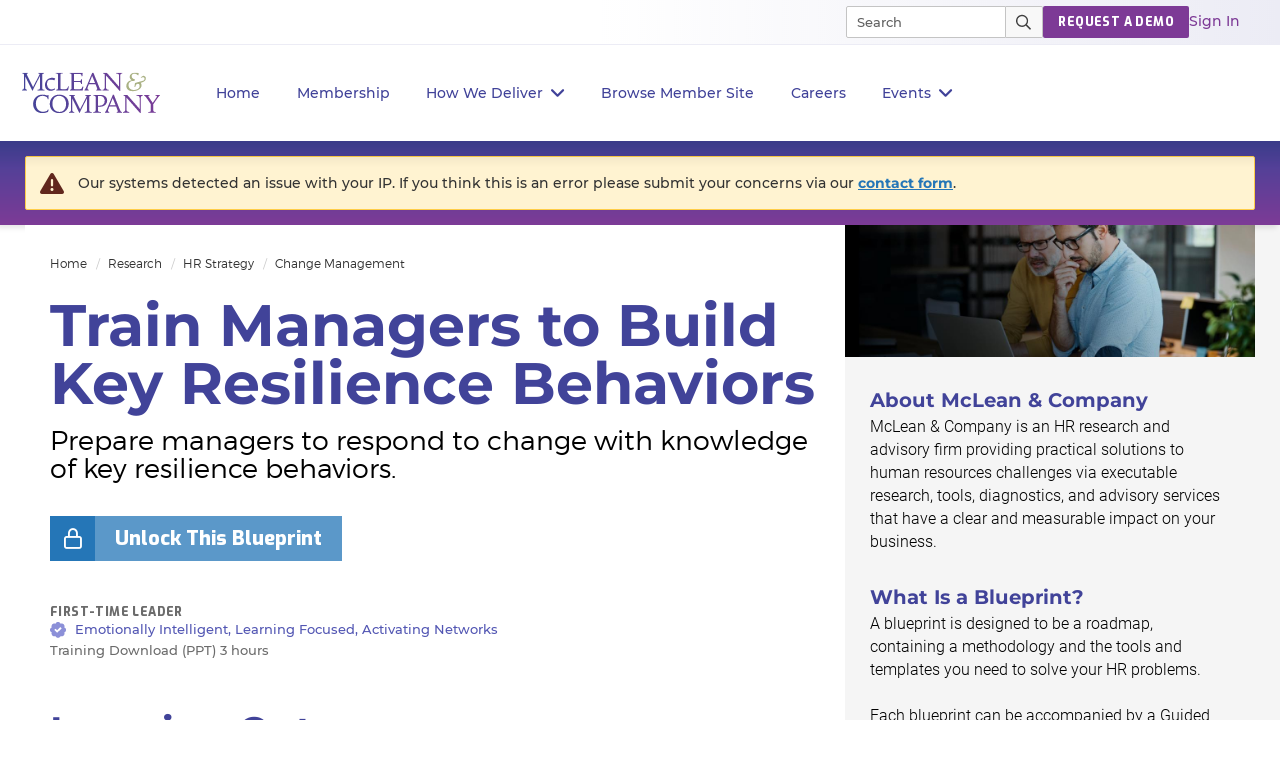

--- FILE ---
content_type: text/html; charset=utf-8
request_url: https://hr.mcleanco.com/research/ss/train-managers-to-build-key-resilience-behaviors
body_size: 26639
content:

<!DOCTYPE html>
<html lang="en" prefix="og: http://ogp.me/ns#">
  <head>
    
    <meta http-equiv="X-UA-Compatible" content="IE=Edge" />
<meta charset="utf-8">
<meta name="viewport" content="width=device-width, initial-scale=1.0">
<title>Train Managers to Build Key Resilience Behaviors | McLean & Company</title>
<meta http-equiv="Content-Type" content="text/html; charset=utf-8" />
<meta http-equiv="pragma" content="no-cache"/>
<meta http-equiv="expires" content="0"/>
<meta http-equiv="cache-control" content="no-cache"/>
<meta name="csrf-param" content="authenticity_token" />
<meta name="csrf-token" content="8bNZnmBzvXaIzvd2P_zV55rNYDNdXdosR8DO1NryT7Z21foXdm_dt0SP-YP8Qz5lfNjayPTKj1rQpCLTWtMwWA" />
<!--[if lt IE 9]>
 <script>
    document.createElement('header');
    document.createElement('nav');
    document.createElement('section');
    document.createElement('article');
    document.createElement('aside');
    document.createElement('footer');
 </script>
<![endif]-->

<meta name="product" content="hr|">
<meta name="product_slug" content="train-managers-to-build-key-resilience-behaviors">
<meta name="publicationtype" content="solution-set">
<meta name="lifecycle" content="">
<meta name="categories" content="|change-management|hr-strategy|learning-content|learning-and-development|">
<meta name="publishdate" content="2020-01-31">
<meta name="date.modified" content="2020-01-31">
<meta name="authors" content="Helen Fisher|">
<meta property="og:title" content="Train Managers to Build Key Resilience Behaviors" />
<meta name="title" content="Train Managers to Build Key Resilience Behaviors">
<meta property="og:description" content="Today’s leaders are faced with constant change and increasing complexity. Equip your leaders to be able to better respond to this environment ..."/>
<meta name="description" content="Today’s leaders are faced with constant change and increasing complexity. Equip your leaders to be able to better respond to this environment ...">
<meta name="keywords" content="resilience, resiliency, resilient, change, change management, sustainment, stress, change fatigue, behaviors, adapt, mindsets, dynamic learning mindset, fixed mindset, adversity, VUCA, flexibility, activate networks, support network, collaboration, connection, train managers, manager training, manager, manage-pace-of-change">
<meta property="og:url" content="https://hr.mcleanco.com/research/ss/train-managers-to-build-key-resilience-behaviors" />
<meta property="og:image" content="https://cdn1-public.mcleanco.com/solution_set_hero_images/uploads/23411/0275c36a0733077f667398b07db17e31_feature.jpg?1677100146" />
<meta name="twitter:card" content="summary" />
<meta property="og:type" content="website" />

<link href="https://hr.mcleanco.com/research/ss/train-managers-to-build-key-resilience-behaviors" rel="canonical">

<!-- Le HTML5 shim, for IE6-8 support of HTML elements -->
<!--[if lt IE 9]>
  <script src="//html5shim.googlecode.com/svn/trunk/html5.js" type="text/javascript"></script>
<![endif]-->

  <link rel="stylesheet" href="https://cdn0.mcleanco.com/assets/hr/application-217c4f549a370b3b752ba9c0751ef69a8e53e0feddd79871ceda8ebddd543b3f.css" media="all" />
  <link rel="stylesheet" href="https://cdn1.mcleanco.com/assets/structured/mclean/application-46238fedeee933c1d8d7df0712b84ac0d0be13e09044985c55a7f956e7b817d2.css" media="all" />

<!--[if lt IE 9]>
  <link rel="stylesheet" href="https://cdn3.mcleanco.com/assets/ie-9f3f663920417c041ad6806f1ed88e78a77f896b6ca9d7fb4624772f15ab58a2.css" media="all" />
<![endif]-->
<!--[if IE 7]>
  <link rel="stylesheet" href="https://cdn3.mcleanco.com/assets/font-awesome-ie7.min-ed7dca9ce96faa92a54c71941cc8df44bed6db361ab585c2fe8b702a89403bf9.css" media="all" />
<![endif]-->
<!--[if IE 9]>
  <link rel="stylesheet" href="https://cdn0.mcleanco.com/assets/ie9-709ba04e207f30e995eb55453a4d7113e840e9a2fe3a35c33b7d321e4493a246.css" media="all" />
<![endif]-->

<noscript><style type="text/css">.noscript-hide{display: none;}</style></noscript>

<link rel="apple-touch-icon" type="image/png" href="https://cdn1.mcleanco.com/assets/hr-57-b92aa48a4c7961cfc93af7e5ebb80faf20401130062b00de4f594cdb627c6cc7.png" sizes="57x57" />
<link rel="apple-touch-icon" type="image/png" href="https://cdn2.mcleanco.com/assets/hr-60-658220e4c12726ef5e42e51f121adc0329482b892930457a463e0de11d5f5b21.png" sizes="60x60" />
<link rel="apple-touch-icon" type="image/png" href="https://cdn0.mcleanco.com/assets/hr-72-e49689a775017190a1a19f1eb935affa841f16a217e796d63c723e374dca21e3.png" sizes="72x72" />
<link rel="apple-touch-icon" type="image/png" href="https://cdn2.mcleanco.com/assets/hr-76-5adf5d21d765bf516bddbc2a657dc2235159fc5d089cfe57c07e44ecfe235846.png" sizes="76x76" />
<link rel="apple-touch-icon" type="image/png" href="https://cdn3.mcleanco.com/assets/hr-114-b3518f0be8efc62d16389a7d481ad8a02ec8607a382721d41f9040d04b142d8d.png" sizes="114x114" />
<link rel="apple-touch-icon" type="image/png" href="https://cdn0.mcleanco.com/assets/hr-120-57469bca27d9fa7115b3ab78da2248b5373446b4576bd0bf03a54a37258a60f9.png" sizes="120x120" />
<link rel="apple-touch-icon" type="image/png" href="https://cdn1.mcleanco.com/assets/hr-144-303e2ec3a78a4458e5163bd5e9d232c937ce4157a97bee35bcf52e2aca1c0597.png" sizes="144x144" />
<link rel="apple-touch-icon" type="image/png" href="https://cdn0.mcleanco.com/assets/hr-152-71bfa17d5dec5998677906558a9b77f938d235f4c45ce023df8b0f1dfe98a537.png" sizes="152x152" />
<link rel="apple-touch-icon" type="image/png" href="https://cdn2.mcleanco.com/assets/hr-180-593c07cbcf145a86315f72b3704eb3bb0a0f7c3f3ab5f1bd55c3a0b1004309cb.png" sizes="180x180" />
<link rel="icon" type="image/png" href="https://cdn2.mcleanco.com/assets/hr-16-5908046a163167ba674520c244e790c036eaa66719fb5bb869f282585c980750.png" sizes="16x16" />
<link rel="icon" type="image/png" href="https://cdn3.mcleanco.com/assets/hr-32-3aeba9aa40c724c12327391ad5835b6901b601f65139d3d557514e3dd53b0d1f.png" sizes="32x32" />
<link rel="icon" type="image/png" href="https://cdn3.mcleanco.com/assets/hr-96-83cbc2a09714d8d4eec4cf23b2c1df4218bd01d51f1f12baa687c55a9599f222.png" sizes="96x96" />
<link rel="icon" type="image/png" href="https://cdn0.mcleanco.com/assets/hr-192-5493b5b5fdf5b88e5a0d5ad065c3392e08f7cb61ab20e1a412ec15a66c307c5a.png" sizes="192x192" />

    
    <script>
      document.addEventListener('DOMContentLoaded', function () {
        var publicationGainsightProperties = JSON.parse(document.querySelector('#gainsight-publication-properties').dataset.gainsightJson);
        itrg.Gainsight.submit_gainsight_event(publicationGainsightProperties);
      });
    </script>
  <script type="application/ld+json">
    {
      "@context": "https://schema.org",
      "@type": "BreadcrumbList",
      "itemListElement":
      [
          {
            "@type": "ListItem",
            "position": 1,
            "item":
            {
              "@id": "https://hr.mcleanco.com/",
              "name": "Home"
            }
          },
          {
            "@type": "ListItem",
            "position": 2,
            "item":
            {
              "@id": "https://hr.mcleanco.com/hr-resources/research",
              "name": "Research"
            }
          },
          {
            "@type": "ListItem",
            "position": 3,
            "item":
            {
              "@id": "https://hr.mcleanco.com/browse/hr-strategy",
              "name": "HR Strategy"
            }
          },
          {
            "@type": "ListItem",
            "position": 4,
            "item":
            {
              "@id": "https://hr.mcleanco.com/browse/hr-strategy/change-management",
              "name": "Change Management"
            }
          }
      ]
    }
  </script>
  <script type="application/ld+json">
    {
      "@context": "https://schema.org",
      "@type": "TechArticle",
      "mainEntityOfPage": {
        "@type": "WebPage",
        "@id": "https://hr.mcleanco.com/research/ss/train-managers-to-build-key-resilience-behaviors"
      },
      "headline": "Train Managers to Build Key Resilience Behaviors",
      "image": "https://cdn1-public.mcleanco.com/solution_set_hero_images/uploads/23411/0275c36a0733077f667398b07db17e31_thumb.jpg?1677100146",
      "datePublished": "2020-01-31 00:00:00 -0500",
      "dateModified": "2020-01-31 00:00:00 -0500",
      "publisher": {
        "name": "",
        "@type": "Organization",
        "logo": {
            "@type": "ImageObject",
            "url": "https://cdn3.mcleanco.com/assets/logos/Info-Tech-Research-Group-logo-378a0805fee14f6b2921b7c29a6f1d7695551848566c3c607f181fc37b877fc5.svg"
        }
      },
      "description": "Today’s leaders are faced with constant change and increasing complexity. Equip your leaders to be able to better respond to this environment with an understanding of key resilience behaviors they can adopt and share with their teams.",
      "isAccessibleForFree": "False",
      "author":
        [
          {
            "@type": "Person",
            "name": "Helen Fisher",
            "url": "https://hr.mcleanco.com/profiles/helen-fisher"
          }
        ]
      }
  </script>

    <script src="https://cdn2.mcleanco.com/assets/es_application-b2d6604178f3679b2d94bd943aaa5c83921844bc9f94ef0e6c74fa5f758b7a52.js"></script>
      <!-- Google tag (gtag.js) -->
  <script>
    window.dataLayer = window.dataLayer || [];
    function gtag(){dataLayer.push(arguments);}
    gtag('js', new Date());

    gtag('event', 'page_view', {
                              'event_label': 'user_status',
                              'user_type': "prospect",
                              'logged_in': "false",
                              'membership_level': "",
                              'userId': ""
                              });
  </script>

  <!-- Pardot Tracking Script -->
  <script type="text/javascript">
piAId = '132451';
piCId = '1367';

piCId = '4632'
    
piHostname = 'pi.pardot.com';

(function() {
	function async_load(){
		var s = document.createElement('script'); s.type = 'text/javascript';
		s.src = ('https:' == document.location.protocol ? 'https://pi' : 'http://cdn') + '.pardot.com/pd.js';
		var c = document.getElementsByTagName('script')[0]; c.parentNode.insertBefore(s, c);
	}
	if(window.attachEvent) { window.attachEvent('onload', async_load); }
	else { window.addEventListener('load', async_load, false); }
})();
</script>



  <!-- Hotjar Tracking Code for //hr.mcleanco.com -->
  <script>
    (function(h,o,t,j,a,r){
    h.hj=h.hj||function(){(h.hj.q=h.hj.q||[]).push(arguments)};
    h._hjSettings={hjid:1060243,hjsv:6};
    a=o.getElementsByTagName('head')[0];
    r=o.createElement('script');r.async=1;
    r.src=t+h._hjSettings.hjid+j+h._hjSettings.hjsv;
    a.appendChild(r);
    })(window,document,'https://static.hotjar.com/c/hotjar-','.js?sv=');
  </script>

<!-- Google Tag Manager -->
<script>
  (function(w,d,s,l,i){w[l]=w[l]||[];w[l].push({'gtm.start':
  new Date().getTime(),event:'gtm.js'});var f=d.getElementsByTagName(s)[0],
  j=d.createElement(s),dl=l!='dataLayer'?'&l='+l:'';j.async=true;j.src=
  'https://www.googletagmanager.com/gtm.js?id='+i+dl;f.parentNode.insertBefore(j,f);
  })(window,document,'script','dataLayer','GTM-PS668XQ');
</script>

    
      <!-- Start VWO Async SmartCode -->
  <link rel="preconnect" href="https://dev.visualwebsiteoptimizer.com" />
  <script type='text/javascript' id='vwoCode'>
  window._vwo_code || (function() {
  var account_id=929392,
  version=2.1,
  settings_tolerance=2000,
  hide_element='body',
  hide_element_style = 'opacity:0 !important;filter:alpha(opacity=0) !important;background:none !important;transition:none !important;',
  /* DO NOT EDIT BELOW THIS LINE */
  f=false,w=window,d=document,v=d.querySelector('#vwoCode'),cK='_vwo_'+account_id+'_settings',cc={};try{var c=JSON.parse(localStorage.getItem('_vwo_'+account_id+'_config'));cc=c&&typeof c==='object'?c:{}}catch(e){}var stT=cc.stT==='session'?w.sessionStorage:w.localStorage;code={nonce:v&&v.nonce,use_existing_jquery:function(){return typeof use_existing_jquery!=='undefined'?use_existing_jquery:undefined},library_tolerance:function(){return typeof library_tolerance!=='undefined'?library_tolerance:undefined},settings_tolerance:function(){return cc.sT||settings_tolerance},hide_element_style:function(){return'{'+(cc.hES||hide_element_style)+'}'},hide_element:function(){if(performance.getEntriesByName('first-contentful-paint')[0]){return''}return typeof cc.hE==='string'?cc.hE:hide_element},getVersion:function(){return version},finish:function(e){if(!f){f=true;var t=d.getElementById('_vis_opt_path_hides');if(t)t.parentNode.removeChild(t);if(e)(new Image).src='https://dev.visualwebsiteoptimizer.com/ee.gif?a='+account_id+e}},finished:function(){return f},addScript:function(e){var t=d.createElement('script');t.type='text/javascript';if(e.src){t.src=e.src}else{t.text=e.text}v&&t.setAttribute('nonce',v.nonce);d.getElementsByTagName('head')[0].appendChild(t)},load:function(e,t){var n=this.getSettings(),i=d.createElement('script'),r=this;t=t||{};if(n){i.textContent=n;d.getElementsByTagName('head')[0].appendChild(i);if(!w.VWO||VWO.caE){stT.removeItem(cK);r.load(e)}}else{var o=new XMLHttpRequest;o.open('GET',e,true);o.withCredentials=!t.dSC;o.responseType=t.responseType||'text';o.onload=function(){if(t.onloadCb){return t.onloadCb(o,e)}if(o.status===200||o.status===304){_vwo_code.addScript({text:o.responseText})}else{_vwo_code.finish('&e=loading_failure:'+e)}};o.onerror=function(){if(t.onerrorCb){return t.onerrorCb(e)}_vwo_code.finish('&e=loading_failure:'+e)};o.send()}},getSettings:function(){try{var e=stT.getItem(cK);if(!e){return}e=JSON.parse(e);if(Date.now()>e.e){stT.removeItem(cK);return}return e.s}catch(e){return}},init:function(){if(d.URL.indexOf('__vwo_disable__')>-1)return;var e=this.settings_tolerance();w._vwo_settings_timer=setTimeout(function(){_vwo_code.finish();stT.removeItem(cK)},e);var t;if(this.hide_element()!=='body'){t=d.createElement('style');var n=this.hide_element(),i=n?n+this.hide_element_style():'',r=d.getElementsByTagName('head')[0];t.setAttribute('id','_vis_opt_path_hides');v&&t.setAttribute('nonce',v.nonce);t.setAttribute('type','text/css');if(t.styleSheet)t.styleSheet.cssText=i;else t.appendChild(d.createTextNode(i));r.appendChild(t)}else{t=d.getElementsByTagName('head')[0];var i=d.createElement('div');i.style.cssText='z-index: 2147483647 !important;position: fixed !important;left: 0 !important;top: 0 !important;width: 100% !important;height: 100% !important;background: white !important;';i.setAttribute('id','_vis_opt_path_hides');i.classList.add('_vis_hide_layer');t.parentNode.insertBefore(i,t.nextSibling)}var o=window._vis_opt_url||d.URL,s='https://dev.visualwebsiteoptimizer.com/j.php?a='+account_id+'&u='+encodeURIComponent(o)+'&vn='+version;if(w.location.search.indexOf('_vwo_xhr')!==-1){this.addScript({src:s})}else{this.load(s+'&x=true')}}};w._vwo_code=code;code.init();})();
  </script>
  <!-- End VWO Async SmartCode -->

    <script src="https://cdn0.mcleanco.com/assets/bootstrap3/blueprint-eebd269caebc316d9941ec8ac16f2f523111f738181494845180ec7fe2bbfcc6.js"></script>
    <script src="https://cdn2.mcleanco.com/assets/itrg/gainsight-5be324dab408d12c7daa4cd360e071d882c03ec586c61324cea277f960fb6d84.js" defer="defer"></script>

    <meta name="insight-app-sec-validation" content="30ea2caa-b41b-4c05-9c1d-8aec6640cb94">
    <script src="https://kit.fontawesome.com/6b0b0f72af.js" crossorigin="anonymous"></script>

    <script>(function(a,s,y,n,c,h,i,d,e){s.className+=' '+y;h.start=1*new Date;
    h.end=i=function(){s.className=s.className.replace(RegExp(' ?'+y),'')};
    (a[n]=a[n]||[]).hide=h;setTimeout(function(){i();h.end=null},c);h.timeout=c;
    })(window,document.documentElement,'async-hide','dataLayer',1000,
    {'CONTAINER_ID':true});</script>
        <script>
    (function(w,q){w['QualifiedObject']=q;w[q]=w[q]||function(){(w[q].q=w[q].q||[]).push(arguments)};})(window,'qualified')
    </script>
    <script async src="https://js.qualified.com/qualified.js?token=eFMmDoxHksxZpMXa"></script>

  </head>
  <body
    data-layout='bootstrap3/application_new'
    data-site-slug=hr
    
    data-user-type=prospect data-logged-in=false
  >

    
    
<!-- Google Tag Manager (noscript) -->
<noscript><iframe src="https://www.googletagmanager.com/ns.html?id=GTM-PS668XQ&gtm_auth=l7aj_ih0nR4dqYyfFqTUuA&gtm_preview=env-5&gtm_cookies_win=x"
height="0" width="0" style="display:none;visibility:hidden"></iframe></noscript>
<!-- End Google Tag Manager (noscript) -->

    <noscript>
  <div class="alert alert-warning"><ul><li>Please enable javascript in your browser settings and refresh the page to continue.</li></ul></div>
</noscript>

    

    <div id="body-modal-yield">
          <div id="preview_download_modal" class="modal fade" tabindex="-1" role="dialog" aria-labelledby="myModalLabel" aria-hidden="true">
  <div class="modal-header preview-modal">
    <button type="button" class="close" data-dismiss="modal" aria-hidden="true"><i class="fa fa-times" aria-hidden="true"></i></button>
    <h3 id="myModalLabel"></h3>
  </div>
  <div class="modal-body">
  </div>
</div>


    </div>
    <div id="body-wrap" class='silo hr-strategy'>
      <div id="page_header">
            <header id="mco-layout-nav-acquire">
  <nav aria-label="Main">
    <div class="nav--container">

      <div class="nav--logo">
          <a href="/">
            <img alt="McLean &amp; Company" class="logo-svg nav-2023-logo-ga" src="https://cdn0.mcleanco.com/assets/logos/mco-logo-purple-gradient-fa5e1605e1e79257e68318a053194960a5019b88c90d435c20b58ce5cf54c373.svg" />
</a>      </div>

      <div class="primary-container">
        <ul class="primary-nav">
          <li role="presentation" class="primary-nav--list">
            <a class="dark-purple-500 top-level nav-2023-home-ga" href="/">Home</a>
          </li>

          <li role="presentation" class="primary-nav--list">
            <a class="dark-purple-500 top-level nav-2023-membership-ga" href="/membership">Membership</a>
          </li>

          <li role="presentation" class="primary-nav--list nav-menu--box">
            <a href="#" role="button" aria-controls="primary-nav--hr-diagnostics" class="dark-purple-500 top-level nav-menu--btn nav-2023-how-we-deliver-ga">
              How We Deliver<span class="icon link-angle" aria-hidden="true"></span>
            </a>
            <div class="primary-nav--menu">
              <div class="primary-nav--close-btn">
                <button class="close-mega-menu" aria-label="Close Menu">
                  <img alt="Close" src="https://cdn2.mcleanco.com/assets/hr/nav/close-button-x-653192eb945dba7146fad16bc44f3636bf41c935ea3dc5cf58f86ea63c36d1c3.svg" />
                </button>
              </div>
              <ul class="primary-nav--links-container flex" id="primary-nav--hr-diagnostics">
                <li class="links col-1">
                  <ul class="mega-menu-items">
                    <li>
                      <a class="dark-purple-500 hed-xxs nav-2023-executive-services-ga" href="/services/executive-services">Executive Services</a>
                      <span class="body-xs">Accelerate your personal development and tackle HR challenges with the guidance of an HR leader.</span>
                    </li>
                    <li>
                      <a class="dark-purple-500 hed-xxs nav-2023-workshops-ga" href="/services/workshops">Workshops</a>
                      <span class="body-xs">An innovative approach to kick start strategic HR projects. Your most pressing HR problems solved in one week...</span>
                    </li>
                    <li>
                      <a class="dark-purple-500 hed-xxs nav-2023-all-services-ga" href="/services">All Services</a>
                      <span class="body-xs">Explore all of our membership services.</span>
                    </li>
                  </ul>
                </li>
                <li class="links col-2">
                  <ul class="mega-menu-items">
                    <li>
                      <a class="dark-purple-500 hed-xxs nav-2023-hr-diagnostics-surveys-ga" href="/hr-diagnostics">HR Diagnostic Surveys</a>
                      <span class="body-xs">Our diagnostics are the simplest way to collect the data you need and turn it into actionable insights.</span>
                    </li>
                    <li>
                      <a class="dark-purple-500 hed-xxs nav-2023-training-programs-ga" href="/training/programs">Training Programs</a>
                      <span class="body-xs">Designed to improve skills through real-world examples and facilitated conversations.</span>
                    </li>
                  </ul>
                </li>
                <li class="links col-3">
                  <ul class="mega-menu-items">
                    <li>
                      <a class="dark-purple-500 hed-xxs nav-2023-guided-implementations-ga" href="/services/guided-implementations">Guided Implementations</a>
                      <span class="body-xs">Receive unlimited over-the-phone support when you need it most to navigate projects successfully.</span>
                    </li>
                    <li>
                      <a class="dark-purple-500 hed-xxs nav-2023-hr-research-ga" href="/browse">HR Research</a>
                      <span class="body-xs">Our research and advisory covers hundreds of HR topics across all core roles within the industry.</span>
                    </li>
                  </ul>
                </li>
                <li class="links promo--container">
  
  
</li>

              </ul>
            </div>
          </li>

          <li role="presentation" class="primary-nav--list">
            <a id="browse-member-site-link-nav" class="dark-purple-500 top-level ga-bms-link nav-2023-browse-member-ga" role="button" href="https://hr.mcleanco.com/research/ss/train-managers-to-build-key-resilience-behaviors">Browse Member Site</a>
          </li>

          <li role="presentation" class="primary-nav--list">
            <a class="dark-purple-500 top-level nav-2023-careers-ga" role="button" href="/about/careers">Careers</a>
          </li>

            <li role="presentation" class="primary-nav--list nav-menu--box">
              <a role="button" aria-controls="primary-nav--events" class="dark-purple-500 top-level nav-menu--btn" id="events-dropdown-link-nav" href="#">
                Events<span class="icon link-angle" aria-hidden="true"></span>
</a>              <div class="primary-nav--menu">
                <div class="primary-nav--close-btn">
                  <button class="close-mega-menu" aria-label="Close Menu">
                    <img alt="Close" src="https://cdn2.mcleanco.com/assets/hr/nav/close-button-x-653192eb945dba7146fad16bc44f3636bf41c935ea3dc5cf58f86ea63c36d1c3.svg" />
                  </button>
                </div>
                <ul class="primary-nav--links-container flex" id="primary-nav--events">
                  <li class="links col-1">
                    <ul class="mega-menu-items">
                      <li><a id="upcoming-events-link-nav" class="dark-purple-500 lead-link" href="/events">Upcoming Events</a></li>
                      <li><a id="mclean-signature-link-nav" class="dark-purple-500 lead-link" href="/events/mclean-company-signature">McLean Signature</a></li>
                      <li><a id="peer-forum-link-nav" class="dark-purple-500 lead-link" href="/events/executive-peer-forum">HR Executive Peer Forum</a></li>
                    </ul>
                  </li>
                  <li class="links promo--container">
  
  
</li>

                </ul>
              </div>
            </li>
        </ul>
      </div>

      <div class="switch-section">
        <div class="top-bar--wrapper">
          <ul class="top-bar--links">
            <li role="presentation" class="nav-search">
              <div class="mco-nav-search-bar">
  <form class="search-form" data-controller="search-form" action="https://hr.mcleanco.com/search" accept-charset="UTF-8" method="get">
    <div class="search--container">
      <input type="search" name="q" id="searchInput" class="search-input" size="20" placeholder="Search" maxlength="255" aria-label="Search" data-search-form-target="input" />
      <div class="search--icons">
        <a tabindex="-1" class="search--close" id="close-button" role="button" aria-label="Clear results"></a>
      </div>
    </div>
    <button id="main-search-submit" name="button" class="main-search-submit nav-2023-search-ga" type="submit" aria-label="Submit Search">
      <img alt="Search" class="search--icon" src="https://cdn1.mcleanco.com/assets/hr/nav/magnifying-glass-pro-8adfc90491e129c9dd4299fb34c229c4b6c913e745d44f52ceb32f6a446fa61f.svg" />
      <img alt="Search" class="search--icon active" src="https://cdn3.mcleanco.com/assets/hr/nav/magnifying-glass-pro-white-3c5fc75998d051817ed728a1beb813da52b5580a36285a067bf9c1ce29d524d9.svg" />
    </button>
</form></div>

            </li>
            <li role="presentation">
              <a class="mco-label-default white btn-cta btn-purple nav-2023-request-demo-ga" role="button" href="/request-a-demo">REQUEST A DEMO</a>
            </li>
            <li role="presentation">
              <a class="dek-sm light-purple-500 ga-login nav-2023-sign-in-ga" href="https://hr.mcleanco.com/session/new?login_redirect=%2Fresearch%2Fss%2Ftrain-managers-to-build-key-resilience-behaviors">Sign In</a>
            </li>
          </ul>
        </div>
      </div>
    </div>

    <div class="nav-container--mobile">
      <div class="mobile--nav flex">
        <div class="mobile--logo">
            <a href="/">
              <img alt="McLean &amp; Company" src="https://cdn0.mcleanco.com/assets/logos/mco-logo-purple-gradient-fa5e1605e1e79257e68318a053194960a5019b88c90d435c20b58ce5cf54c373.svg" />
</a>        </div>
        <div class="mobile--start-menu flex">
          <button class="mobile--nav-top--search" aria-controls="mco-acq-mobile-nav">
            <img alt="Close" src="https://cdn1.mcleanco.com/assets/hr/nav/magnifying-glass-pro-mobile-a058233c1dac4850748ef36022118be098cbf6a3fd08bf9d6d3fc812812d9ae9.svg" />
          </button>
          <button class="mobile--nav-top--menu" aria-controls="mco-acq-mobile-nav-search">
            <img alt="Menu" src="https://cdn3.mcleanco.com/assets/hr/nav/hamburger-lines-1b085e5392f70c893b563bf407ac830b5958aa1d1eaeddf9aaefeaeaad90a84a.svg" />
          </button>
          <button class="mobile-menu-close hide">
            <img alt="Close" src="https://cdn2.mcleanco.com/assets/hr/nav/close-button-x-653192eb945dba7146fad16bc44f3636bf41c935ea3dc5cf58f86ea63c36d1c3.svg" />
          </button>
        </div>

        <div class="mobile-search-container">
          <div class="mobile-nav-search" id="mco-acq-mobile-nav-search">
            <div class="nav-search">
              <div class="mco-mobile-nav--search-bar flex">
  <form class="search-form" data-controller="search-form" action="https://hr.mcleanco.com/search" accept-charset="UTF-8" method="get">
    <div class="search--container">
      <button id="main-search-submit" class="main-search-submit nav-2023-search-ga" type="submit">
        <img alt="Close" src="https://cdn1.mcleanco.com/assets/hr/nav/magnifying-glass-pro-mobile-a058233c1dac4850748ef36022118be098cbf6a3fd08bf9d6d3fc812812d9ae9.svg" />
      </button>
      <input id="searchInput" class="search-input" size="20" name="q" type="search" placeholder="Search" maxlength="255" data-search-form-target="input"></input>
      <div class="search--icons">
        <button tabindex="-1" class="search--close" id="close-button" role="button" aria-label="Clear results"></button>
      </div>
    </div>
</form></div>

            </div>
              <div class="mobile-nav--suggested-search">
    <ul>
      <li class="title mco-label-default dark-purple-500">Suggested Pages</li>
        <li> <a href="https://hr.mcleanco.com/training/programs">Training Programs</a> </li>
        <li> <a href="https://hr.mcleanco.com/hr-diagnostics">Diagnostics</a> </li>
        <li> <a href="https://hr.mcleanco.com/services/executive-services">Executive Services</a> </li>
    </ul>
  </div>

          </div>
        </div>

        <div class="mobile-container">
          <ul class="mobile-nav flex" id="mco-acq-mobile-nav">
            <li role="presentation" class="mobile-nav--list">
              <a class="dark-purple-500 mobile-menu nav-2023-home-ga" href="/">Home</a>
            </li>

            <li role="presentation" class="mobile-nav--list">
              <a class="dark-purple-500 mobile-menu nav-2023-membership-ga" href="/membership">Membership</a>
            </li>

            <li role="presentation" class="mobile-nav--list">
              <a role="button" aria-controls="mco-acq-mobile-menu--how-we-deliver" class="dark-purple-500 mobile-menu nav-menu--btn-mobile icon link-angle nav-2023-how-we-deliver-ga">How We Deliver</a>
              <div role="menu" class="mobile-nav--menu hide-list">
                <ul class="mobile-nav--links-container flex">
                  <li role="presentation" class="links">
                    <ul class="mobile-menu-items" id="mco-acq-mobile-menu--how-we-deliver">
                      <div class="prev-link link-angle-left dark-purple-500">All</div>
                      <h2 class="mco-label-default dark-purple-500">How We Deliver</h2>
                      <li><a class="dark-purple-500 light-font nav-2023-executive-services-ga" href="/services/executive-services">Executive Services</a></li>
                      <li><a class="dark-purple-500 light-font nav-2023-hr-diagnostics-surveys-ga" href="/hr-diagnostics">HR Diagnostic Surveys</a></li>
                      <li><a class="dark-purple-500 light-font nav-2023-guided-implementations-ga" href="/services/guided-implementations">Guided Implementations</a></li>
                      <li><a class="dark-purple-500 light-font nav-2023-workshops-ga" href="/services/workshops">Workshops</a></li>
                      <li><a class="dark-purple-500 light-font nav-2023-training-programs-ga" href="/training/programs">Training Programs</a></li>
                      <li><a class="dark-purple-500 light-font nav-2023-hr-research-ga" href="/browse">HR Research</a></li>
                      <li><a class="dark-purple-500 light-font nav-2023-all-services-ga" href="/services">All Services</a></li>
                    </ul>
                  </li>
                </ul>
              </div>
            </li>

            <li role="presentation" class="mobile-nav--list">
              <a id="browse-member-site-link-nav-mobile" class="dark-purple-500 mobile-menu ga-bms-link nav-2023-browse-member-ga" role="menuitem" href="https://hr.mcleanco.com/research/ss/train-managers-to-build-key-resilience-behaviors">Browse Member Site</a>
            </li>

            <li role="presentation" class="mobile-nav--list">
              <a class="dark-purple-500 mobile-menu nav-2023-careers-ga" role="menuitem" href="/about/careers">Careers</a>
            </li>

              <li role="presentation" class="mobile-nav--list">
                <a role="button" aria-controls="mco-eng-mobile-menu--events" class="dark-purple-500 mobile-menu mobile-nav--events nav-menu--btn-mobile icon link-angle" id="mobile-events-dropdown-link-nav" href="#">Events</a>
                <div role="menu" class="mobile-nav--menu hide-list">
                  <ul class="mobile-nav--links-container flex">
                    <li role="presentation" class="links">
                      <ul class="mobile-menu-items" id="mco-acq-mobile-menu--events">
                        <div class="prev-link link-angle-left dark-purple-500">All</div>
                        <h2 class="mco-label-default dark-purple-500">Events</h2>
                        <li><a class="dark-purple-500 light-font" id="mobile-upcoming-events-link-nav" href="/events">Upcoming Events</a></li>
                        <li><a class="dark-purple-500 light-font" id="mobile-mclean-signature-link-nav" href="/events/mclean-company-signature">McLean Signature</a></li>
                        <li><a id="peer-forum-link-nav" class="dark-purple-500 light-font" href="/events/executive-peer-forum">HR Executive Peer Forum</a></li>
                      </ul>
                    </li>
                  </ul>
                </div>
              </li>
            <hr>

            <li role="presentation" class="mobile-nav--trial">
              <p class="light-purple-500">Start Your HR Team's 30-Day Trial.</p>
              <a class="mco-label-default white btn-cta btn-purple nav-2023-request-demo-ga" role="button" href="/request-a-demo">REQUEST A DEMO</a>
            </li>

            <li role="presentation" class="mobile-nav--sign-in">
              <p class="dark-purple-500">Already have an account?</p>
              <!-- This link is a placeholder to repview session page -->
              <a class="hed-xxs light-purple-500 ga-login nav-2023-sign-in-ga" href="https://hr.mcleanco.com/session/new?login_redirect=%2Fresearch%2Fss%2Ftrain-managers-to-build-key-resilience-behaviors">Sign In</a>
            </li>
          </ul>
        </div>
      </div>
    </div>
  </nav>
</header>


      </div>

      <div class="content">
        
          <div id="flash">
    
  </div>

        
  
    <span id="gainsight-publication-properties" data-gainsight-json="{}"></span>


<div id="new-solution-set" class="">
    <div class="blueprint-page-banner">
        
<div id="unlock-modal" class="js-customer_request_modal modal fade acquire-download-modal trial-expand js-unlock_modal" tabindex="-1" role="dialog" aria-labelledby="unlock-modal_title" aria-hidden="true" data-logged-in="0" data-layout-version="3">
  <div class="modal-dialog">
    <div class="modal-content">
      <div class="modal-header">
        <button type="button" class="close" data-dismiss="modal" aria-hidden="true"><span class="fa fa-remove"></span></button>
          <h3 id="unlock-modal_subject">Unlock <span>Train Managers to Build Key Resilience Behaviors</span></h3>
          <h4 id="unlock-modal_title">Get Instant Access</h4>
      </div>
      <div class="modal-body" style="overflow-x:hidden;">
          <p class="alert-block-bot">
  <span class="alert-icon"></span>
  <span class="alert-text">
    Our systems detected an issue with your IP. If you think this is an error please submit your concerns via our <a href="/about/contact_us">contact form</a>.
  </span>
</p>
      </div>
    </div>
  </div>
</div>

        <div class="surfaced-form">
            <p class="alert-block-bot">
  <span class="alert-icon"></span>
  <span class="alert-text">
    Our systems detected an issue with your IP. If you think this is an error please submit your concerns via our <a href="/about/contact_us">contact form</a>.
  </span>
</p>
        </div>
    </div>
  


  

  <div class="container">
    <div class="row flex">
      <div id="solution-set-overlay" class="col-sm-8 solution-set-content">
        <div class="solution-set-content-holder">
          <section class="blueprint-page-banner">


  <div class="">
    

<ul class="breadcrumb">
    <li><a id="breadcrumb-link-home" href="https://hr.mcleanco.com/">Home</a>  </li>
    <li><a id="breadcrumb-link-research" href="https://hr.mcleanco.com/hr-resources/research">Research</a>  </li>
    <li><a id="breadcrumb-link-hr-strategy" href="https://hr.mcleanco.com/browse/hr-strategy">HR Strategy</a>  </li>
    <li><a id="breadcrumb-link-change-management" href="https://hr.mcleanco.com/browse/hr-strategy/change-management">Change Management</a> </li>
</ul>


  </div>


  <div class="fluid-container" id="blueprint-notifications">
  <div class="row">
    <div class="col-md-12">
      
    </div>
  </div>
</div>


  <div class="blueprint-info-container">
    <div class="silo-icon">
      <img alt="Hr Strategy icon" src="https://cdn2.mcleanco.com/assets/svg/icons/roles/hr-strategy-white-role-icon-5be03fd78fcf75e113848fdb29fc47d22a7b2f9284b1fd287550d95b5c2d3a77.svg" />
    </div>

    <div class="blueprint-info">
      <h1>Train Managers to Build Key Resilience Behaviors</h1>
      <h2>Prepare managers to respond to change with knowledge of key resilience behaviors.</h2>
    </div>
  </div>

</section>

            <div class="row">
  <div class="col-sm-12 solution-set-ctas">
        

         <a class="pardotTrackClick fa-button-blue fa-lock bounceY unlock-button" id="launch-unlock-modal-publication-body" data-toggle="modal" data-reason="prospect-appointment" data-concerning-title="Request Access to Content" href="#guest-inquiry-modal">Unlock This Blueprint</a>
  </div>
</div>

            <section class="solution-set-audiences-and-competencies">
  <ul>
    <li class="card-label-default grey-500">First-Time Leader</li>
    <li class="card-tag-default violet-600">
      <img src="https://cdn2.mcleanco.com/assets/hr/badge-check-violet-3f832b445c3eadec8d8ba7db83b6f0b82746359fe68ea66e8fc7f2768883599d.svg" />
      Emotionally Intelligent, Learning Focused, Activating Networks
      <p class="time-to-complete card-tag-default grey-500">Training Download (PPT) 3 hours</p>
    </li>
  </ul>
</section>



            

            <section class="challenge solution-set-learning-outcomes">
  <h2>Learning Outcomes</h2>
  <li>Recognize the ongoing pressure of today’s workplaces and the impact it can have on mental and physical wellbeing.</li><li>Learn key resilience behaviors: the dynamic learning mindset, flexibility, and activating networks.</li><li>Adopt the five tenets of a dynamic learning mindset (DLM) and learn how to foster them within themselves and their teams.</li><li>Learn to recognize and overcome "fixed mindset" thinking in themselves and others. </li><li>Build a broad professional network to ensure ongoing exposure to new ideas and opportunities.</li>
</section>

            <hr>
            <section class="challenge solution-set-the-learning-experience">
  <h2>The Learning Experience</h2>
  <p class="time-to-complete card-tag-default grey-500">Training Download (PPT)</p>
  Ready-to-use training deck, designed for effortless customization and virtual or in-person facilitation by a member of your team.
</section>

            <hr>
            <div class="js-attachment-downloads" data-initiate-downloads="false">
  <h2>Train Managers to Build Key Resilience Behaviors Resources</h2>
    <div class="step-container clearfix" id="step-1">
      <div class="research-bullets"><p>Educate managers on key behaviors that can help build resilience.</p></div>
      <div class="download-list">
      <div class="tool-item">
        <div class="row">

          <div class="col-xs-9 research-tools-titles">

              <div class="tool-icon">
                <span class="fa fa-file-powerpoint-o"></span>
              </div>
              <div class="tool-desc">
                  <a class="unlock-button" id="launch-unlock-modal-link-training-deck-train-managers-to-build-key-resilience-behaviors" data-toggle="modal" data-ga-category="Unlock" data-ga-action="Form Shown" data-ga-label="" data-ga-uniq="true" href="#unlock-modal">Training Deck: Train Managers to Build Key Resilience Behaviors</a>
              </div>
          </div>

          <div class="col-xs-3">
          </div>
        </div>
      </div>
      <div class="tool-item">
        <div class="row">

          <div class="col-xs-9 research-tools-titles">

              <div class="tool-icon">
                <span class="fa fa-file-word-o"></span>
              </div>
              <div class="tool-desc">
                  <a class="unlock-button" id="launch-unlock-modal-link-build-key-resilience-behaviors-handbook" data-toggle="modal" data-ga-category="Unlock" data-ga-action="Form Shown" data-ga-label="" data-ga-uniq="true" href="#unlock-modal">Build Key Resilience Behaviors Handbook</a>
              </div>
          </div>

          <div class="col-xs-3">
          </div>
        </div>
      </div>
      <div class="tool-item">
        <div class="row">

          <div class="col-xs-9 research-tools-titles">

              <div class="tool-icon">
                <span class="fa fa-file-powerpoint-o"></span>
              </div>
              <div class="tool-desc">
                  <a class="unlock-button" id="launch-unlock-modal-link-learning-in-action-train-managers-to-build-key-resilience-behaviors" data-toggle="modal" data-ga-category="Unlock" data-ga-action="Form Shown" data-ga-label="" data-ga-uniq="true" href="#unlock-modal">Learning in Action: Train Managers to Build Key Resilience Behaviors</a>
              </div>
          </div>

          <div class="col-xs-3">
          </div>
        </div>
      </div>
      <div class="tool-item">
        <div class="row">

          <div class="col-xs-9 research-tools-titles">

              <div class="tool-icon">
                <span class="fa fa-file-word-o"></span>
              </div>
              <div class="tool-desc">
                  <a class="unlock-button" id="launch-unlock-modal-link-standard-participant-training-session-evaluation-template" data-toggle="modal" data-ga-category="Unlock" data-ga-action="Form Shown" data-ga-label="" data-ga-uniq="true" href="#unlock-modal">Standard Participant Training Session Evaluation Template</a>
              </div>
          </div>

          <div class="col-xs-3">
          </div>
        </div>
      </div>
</div>

    </div>
  <div class="row">
  <div class="col-sm-12 solution-set-ctas">
        

         <a class="pardotTrackClick fa-button-blue fa-lock bounceY unlock-button" id="launch-unlock-modal-publication-body" data-toggle="modal" data-reason="prospect-appointment" data-concerning-title="Request Access to Content" href="#guest-inquiry-modal">Unlock This Blueprint</a>
  </div>
</div>

</div>


            

            

            

              
        </div>
      </div>
      <div id="solution-set-overlay-sidebar" class="col-sm-4 solution-set-sidebar">
        




  <img src="https://cdn1-public.mcleanco.com/solution_set_hero_images/uploads/23411/0275c36a0733077f667398b07db17e31_big.jpg?1677100146" class="blueprint-sidebar-photo" alt="Train Managers to Build Key Resilience Behaviors preview picture" title="Train Managers to Build Key Resilience Behaviors">


    <div class=""></div>
    <div class="about-info-tech">
      <h4>About McLean &amp; Company</h4>
      <p>McLean & Company is an HR research and advisory firm providing practical solutions to human resources challenges via executable research, tools, diagnostics, and advisory services that have a clear and measurable impact on your business.</p>
    </div>
  <div class="what-is-a-blueprint">
    <h4>What Is a Blueprint?</h4>
    <p>A blueprint is designed to be a roadmap, containing a methodology and the tools and templates you need to solve your HR problems.</p>
    <p>Each blueprint can be accompanied by a Guided Implementation that provides you access to our world-class analysts to help you get through the project.</p>
  </div>



<div id="content-item-90992">
  <div class="social-share-bar">


  <details class="details social-section" data-controller="details-toggle" data-details-toggle-target="details">
  <summary class="details__summary">
    Share on Social
    <span class="fa fa-share-square" aria-hidden="true"></span>
  </summary>
  <div class="details__content">
    
    <p>Select Social Platform:</p>
<div class="social-links-widget">
  <a class="ds-button-social" id="share-on-twitter-link" target="_blank" title="Share on X" data-ga-social="twitter" data-ga-publication-title="Solution Set - Train Managers to Build Key Resilience Behaviors" data-gainsight-json="{}" href="https://twitter.com/intent/tweet?text=Train+Managers+to+Build+Key+Resilience+Behaviors -&amp;url=https://hr.mcleanco.com/research/ss/train-managers-to-build-key-resilience-behaviors">
    <span class="fa-brands fa-x-twitter" aria-hidden="true"></span>
    <span class="sr-only">Share on X</span>
</a>
  <a class="ds-button-social" id="share-on-linkedin-link" target="_blank" title="Share on LinkedIn" data-ga-social="linkedIn" data-ga-publication-title="Solution Set - Train Managers to Build Key Resilience Behaviors" data-gainsight-json="{}" href="http://www.linkedin.com/shareArticle?mini=true&amp;url=https://hr.mcleanco.com/research/ss/train-managers-to-build-key-resilience-behaviors&amp;title=Train+Managers+to+Build+Key+Resilience+Behaviors">
    <span class="fa-brands fa-linkedin" aria-hidden="true"></span>
    <span class="sr-only">Share on LinkedIn</span>
</a></div>


    <button type="button"
        class="close-details-btn btn-block js-social-dropdown-cancel"
        data-action="details-toggle#close"
        id="share-on-social-cancel-link">
  Cancel
</button>

  </div>
</details>


</div>

</div>



        <section class="solution-set-learn-more">
  <h2 class="heading-bold">Want to Learn More About Learning Resources?</h2>
  <p>
    Speak to a member of our team to learn more about this content through our advisory process.
    Reach out to book a touchpoint with our team. Discuss how to implement this learning content in your organization.
  </p>

</section>

        <section class="solution-set-facilitated-programs">
  <h2 class="heading-bold blue-500">Facilitated Programs</h2>
  <p>
    Don't have time to facilitate this content yourself? Check out our <a href="/training/programs">facilitated programs</a> to find what works for you.
    Let us take the coordination, administration & facilitation off your hands.
  </p>
</section>


            <section class="related-research">
      <div class="row">
        <h2 class="heading-bold">Related Content: Change Management</h2>
      </div>
      <div id="solution-map">
          <div class="col-xs-12 col-sm-12 col-md-6 item map-block">
            <a id="related-content-link-navigate-change" href="/research/ss/navigate-change">
                <img alt="Navigate Change preview picture" title="Review our research on Navigate Change" class="active" width="100%" loading="lazy" src="https://cdn1-public.mcleanco.com/solution_set_hero_images/uploads/49647/7cd446bf307416682ec7afa15f84f197_pub.jpg?1741717269" />
              Navigate Change
</a>          </div>
          <div class="col-xs-12 col-sm-12 col-md-6 item map-block">
            <a id="related-content-link-activate-frontline-managers-in-change-management" href="/research/ss/activate-frontline-managers-in-change-management">
                <img alt="Activate Frontline Managers in Change Management preview picture" title="Review our research on Activate Frontline Managers in Change Management" class="" width="100%" loading="lazy" src="https://cdn1-public.mcleanco.com/solution_set_hero_images/uploads/38724/90adf40ae41ca7a1275ae363f267bd8e_pub.jpg?1654011530" />
              Activate Frontline Managers in Change Management
</a>          </div>
          <div class="col-xs-12 col-sm-12 col-md-6 item map-block">
            <a id="related-content-link-build-a-change-sustainment-plan" href="/research/ss/build-a-change-sustainment-plan">
                <img alt="Build a Change Sustainment Plan preview picture" title="Review our research on Build a Change Sustainment Plan" class="" width="100%" loading="lazy" src="https://cdn1-public.mcleanco.com/solution_set_hero_images/uploads/43528/2cb410777d1a5cd8e766d7cbd0d462bc_pub.jpg?1689962761" />
              Build a Change Sustainment Plan
</a>          </div>
          <div class="col-xs-12 col-sm-12 col-md-6 item map-block">
            <a id="related-content-link-making-sense-of-generations-in-the-workplace" href="/research/ss/making-sense-of-generations-in-the-workplace">
                <img alt="Making Sense of Generations in the Workplace preview picture" title="Review our research on Making Sense of Generations in the Workplace" class="" width="100%" loading="lazy" src="https://cdn1-public.mcleanco.com/solution_set_hero_images/uploads/45161/8ef90825b30812cf27ed4e282b694a94_pub.jpg?1704894789" />
              Making Sense of Generations in the Workplace
</a>          </div>
          <div class="col-xs-12 col-sm-12 col-md-6 item map-block">
            <a id="related-content-link-craft-an-internal-communications-strategy" href="/research/ss/craft-an-internal-communications-strategy">
                <img alt="Craft an Internal Communications Strategy preview picture" title="Review our research on Craft an Internal Communications Strategy" class="" width="100%" loading="lazy" src="https://cdn1-public.mcleanco.com/solution_set_hero_images/uploads/1213/628b1825f75740f0989eddce89a862ab_pub.jpg?1668021148" />
              Craft an Internal Communications Strategy
</a>          </div>
          <div class="col-xs-12 col-sm-12 col-md-6 item map-block">
            <a id="related-content-link-develop-a-resilient-workforce" href="/research/ss/develop-a-resilient-workforce">
                <img alt="Develop a Resilient Workforce preview picture" title="Review our research on Develop a Resilient Workforce" class="" width="100%" loading="lazy" src="https://cdn1-public.mcleanco.com/solution_set_hero_images/uploads/42534/821743760295881592d4a9b269317cfa_pub.jpg?1681493908" />
              Develop a Resilient Workforce
</a>          </div>
          <div class="col-xs-12 col-sm-12 col-md-6 item map-block">
            <a id="related-content-link-build-a-resilient-hr-organization" href="/research/ss/build-a-resilient-hr-organization">
                <img alt="Build a Resilient HR Organization preview picture" title="Review our research on Build a Resilient HR Organization" class="" width="100%" loading="lazy" src="https://cdn1-public.mcleanco.com/solution_set_hero_images/uploads/51249/11012c24079596e162b8ac10a08674c1_pub.jpg?1745339278" />
              Build a Resilient HR Organization
</a>          </div>
          <div class="col-xs-12 col-sm-12 col-md-6 item map-block">
            <a id="related-content-link-effectively-manage-the-people-aspects-of-mergers-and-acquisitions" href="/research/ss/effectively-manage-the-people-aspects-of-mergers-and-acquisitions">
                <img alt="Effectively Manage the People Aspects of Mergers and Acquisitions preview picture" title="Review our research on Effectively Manage the People Aspects of Mergers and Acquisitions" class="" width="100%" loading="lazy" src="https://cdn1-public.mcleanco.com/solution_set_hero_images/uploads/26906/a52c19ba188731bcc5dfda6d84d7034a_pub.jpg?1603224969" />
              Effectively Manage the People Aspects of Mergers and Acquisitions
</a>          </div>
          <div class="col-xs-12 col-sm-12 col-md-6 item map-block">
            <a id="related-content-link-the-rise-of-organizational-transparency" href="/research/ss/the-rise-of-organizational-transparency">
                <img alt="The Rise of Organizational Transparency preview picture" title="Review our research on The Rise of Organizational Transparency" class="" width="100%" loading="lazy" src="https://cdn1-public.mcleanco.com/solution_set_hero_images/uploads/40084/1af8e6985bb5f8e98033a06e0abdcb95_pub.jpg?1666643980" />
              The Rise of Organizational Transparency
</a>          </div>
          <div class="col-xs-12 col-sm-12 col-md-6 item map-block">
            <a id="related-content-link-equip-managers-to-lead-through-change" href="/research/ss/equip-managers-to-lead-through-change">
                <img alt="Equip Managers to Lead Through Change preview picture" title="Review our research on Equip Managers to Lead Through Change" class="" width="100%" loading="lazy" src="https://cdn1-public.mcleanco.com/solution_set_hero_images/uploads/36971/d3872942a753522d3440b34cb2f8b4c5_pub.jpg?1668451544" />
              Equip Managers to Lead Through Change
</a>          </div>
          <div class="col-xs-12 col-sm-12 col-md-6 item map-block">
            <a id="related-content-link-navigate-the-change-management-process" href="/research/ss/navigate-the-change-management-process">
                <img alt="Navigate the Change Management Process preview picture" title="Review our research on Navigate the Change Management Process" class="" width="100%" loading="lazy" src="https://cdn1-public.mcleanco.com/solution_set_hero_images/uploads/42640/94a7de407a360693e70ceb48f337883c_pub.jpg?1682445209" />
              Navigate the Change Management Process
</a>          </div>
          <div class="col-xs-12 col-sm-12 col-md-6 item map-block">
            <a id="related-content-link-train-managers-to-build-key-resilience-behaviors" href="/research/ss/train-managers-to-build-key-resilience-behaviors">
                <img alt="Train Managers to Build Key Resilience Behaviors preview picture" title="Review our research on Train Managers to Build Key Resilience Behaviors" class="" width="100%" loading="lazy" src="https://cdn1-public.mcleanco.com/solution_set_hero_images/uploads/23411/0275c36a0733077f667398b07db17e31_pub.jpg?1677100146" />
              Train Managers to Build Key Resilience Behaviors
</a>          </div>
      </div>
    </section>

        
      </div>
    </div>
  </div>

  
  <section class="solution-set-details">
  <div class="container">
    <div class="row">
      <div class="col-sm-12 solution-set-content">
        <div id="tags" class="collapse">
          <div class="row-notes-results">
            <p>
  <strong>Search Code:</strong> 90992<br />
  <strong>Last Revised:</strong> January 31, 2020
</p>

          </div>
          <div class="research-tags">
              <p><strong>TAGS:</strong></p>
    <a href="/tags/resilience">resilience</a>, <a href="/tags/resiliency">resiliency</a>, <a href="/tags/resilient">resilient</a>, <a href="/tags/change">change</a>, <a href="/tags/change-management">change management</a>, <a href="/tags/sustainment">sustainment</a>, <a href="/tags/stress">stress</a>, <a href="/tags/change-fatigue">change fatigue</a>, <a href="/tags/behaviors">behaviors</a>, <a href="/tags/adapt">adapt</a>, <a href="/tags/mindsets">mindsets</a>, <a href="/tags/dynamic-learning-mindset">dynamic learning mindset</a>, <a href="/tags/fixed-mindset">fixed mindset</a>, <a href="/tags/adversity">adversity</a>, <a href="/tags/vuca">VUCA</a>, <a href="/tags/flexibility">flexibility</a>, <a href="/tags/activate-networks">activate networks</a>, <a href="/tags/support-network">support network</a>, <a href="/tags/collaboration">collaboration</a>, <a href="/tags/connection">connection</a>, <a href="/tags/train-managers">train managers</a>, <a href="/tags/manager-training">manager training</a>, <a href="/tags/manager">manager</a>, <a href="/tags/manage-pace-of-change">manage-pace-of-change</a>

          </div>

        </div>
      </div>
    </div>
  </div>
    <button type="button" class="collapse-div" id="tags-button" data-toggle="collapse" data-target="#tags"><span class="fa fa-chevron-down icon-padding" aria-hidden="true" data-toggle="collapse" data-target="#tags"></span>Show Details<span class="fa fa-chevron-down icon-padding" aria-hidden="true" data-toggle="collapse" data-target="#tags"></span></button>
</section>

</div>


<script type="text/javascript">
  function check_status() {
    $.getJSON('/archive/status/solution_set/90992', function(data) {
      if (data.status == 'generating') {
        setTimeout(check_status, 1000);
      }
      $( ".download_all_btn" ).each(function(index) {
        if (data.status == 'generating') {
          if (!$(this).hasClass('js-generating')) {
            if (!$(this).hasClass('sharing-button')) {
              $(this).html('Generating...');
            }
            $(this).addClass('js-generating disabled-button');
          }
        } else if (data.status == 'complete') {
          if (!$(this).hasClass('sharing-button')) {
            $(this).html('Download Research');
          }
          else {
            $(this).find('.spinner').remove();
          }
          location.href= data.archive_url;

        } else if (data.status == 'error') {
          if (!$(this).hasClass('sharing-button')) {
            $(this).html('Download Research');
          }
          else {
            $(this).find('.spinner').remove();
          }
          if (index == 0) {
            $('#blueprint-notifications').html('<div class="alert alert-error">' + data.text + '</p>');
            $("html, body").animate({ scrollTop: $('#blueprint-notifications').offset().top - 100 }, 1000);
          }
        } else {
          if (index == 0) {
            $('#blueprint-notifications').html('<div class="alert alert-error">' + data.text + '</p>');
            $("html, body").animate({ scrollTop: $('#blueprint-notifications').offset().top - 100 }, 1000);
          }
        }
      });
    });
  }
</script>





  <div id="prospect-appointment-modal" class=" js-customer_request_modal modal fade refreshed-modal" tabindex="-1" role="dialog" aria_labelledby="prospect-appointment-modal_title" aria_hidden="true" data-layout-version="3" data-logged-in="0" data-submission-ajax-path-present="false">
    <div class="modal-dialog">
      <div class="modal-content">
        <div class="modal-header">
          <button type="button" id='customer-request-modal-close' class="close" data-dismiss="modal" aria-hidden="true">
            <span class="fa fa-solid fa-remove"></span>
          </button>
          <h3 id="prospect-appointment-modal_subject">Book an Appointment</h3>
          <h4 id="prospect-appointment-modal_title">IT Research &amp; Advisory Services</h4>
        </div>
        <div class="modal-body" style="overflow-x:hidden;">
          
          
            <p class="alert-block-bot">
  <span class="alert-icon"></span>
  <span class="alert-text">
    Our systems detected an issue with your IP. If you think this is an error please submit your concerns via our <a href="/about/contact_us">contact form</a>.
  </span>
</p>
        </div>
      </div>
    </div>
</div>




<script type="text/javascript" >
  window.addEventListener('load', () => {
    WebinarActions.openWebinarRegistration();
  });

  extra_webinars = document.getElementById('extra-webinars');
  extra_webinars_mobile = document.getElementById('extra-mobile-webinars');
  show_extra = document.getElementById('show-extra-webinars');
  show_extra_mobile = document.getElementById('show-extra-mobile-webinars');

  function show_extra_webinars_function() {
    show_extra.querySelector('.fa').classList.toggle('fa-chevron-down');
    show_extra.querySelector('.fa').classList.toggle('fa-chevron-up');
    show_extra_mobile.querySelector('.fa').classList.toggle('fa-chevron-down');
    show_extra_mobile.querySelector('.fa').classList.toggle('fa-chevron-up');
  };

  show_extra?.addEventListener("click", show_extra_webinars_function)
  show_extra_mobile?.addEventListener("click", show_extra_webinars_function)
</script>


  <div id="guest-inquiry-modal" class=" js-customer_request_modal modal fade refreshed-modal" tabindex="-1" role="dialog" aria_labelledby="guest-inquiry-modal_title" aria_hidden="true" data-layout-version="3" data-logged-in="0" data-submission-ajax-path-present="false">
    <div class="modal-dialog">
      <div class="modal-content">
        <div class="modal-header">
          <button type="button" id='customer-request-modal-close' class="close" data-dismiss="modal" aria-hidden="true">
            <span class="fa fa-solid fa-remove"></span>
          </button>
          <h3 id="guest-inquiry-modal_subject">Speak With A Representative</h3>
          <h4 id="guest-inquiry-modal_title">Request Content Access</h4>
        </div>
        <div class="modal-body" style="overflow-x:hidden;">
          
          
            <p class="alert-block-bot">
  <span class="alert-icon"></span>
  <span class="alert-text">
    Our systems detected an issue with your IP. If you think this is an error please submit your concerns via our <a href="/about/contact_us">contact form</a>.
  </span>
</p>
        </div>
      </div>
    </div>
</div>

      </div>
      <div class="clearfix"></div>

        <section id="feature-alert" class="feature-bar-wrapper sticky-alert">
  <div class="wrapper container-fluid ">
    
  </div>
</section>
<footer id="acquire-footer">
  <section>
    <div class="footer-cta-content">
      <h2 class="footer-heading">Want <br>Measurable <br> Results?</h2>
      <p class="cta-copy">Let us show you how. <br> Book your free consultation now.</p>
      <a class="btn-cta btn-marketing btn-marketing-green" href="/request-a-demo">Request a Demo</a>
    </div>
    <div class="footer-link-content">
      <div class="footer-top-block">
        <div class="footer-link-block">
          <h3 class="section-heading">Company</h3>
          <ul class="footer-link-list">
            <li><a class="footer-link" href="/about">About Us</a></li>
            <li><a class="footer-link" href="/about/member-testimonials">Member Testimonials</a></li>
            <li><a class="footer-link" href="/about/careers">Careers</a></li>
            <li><a class="footer-link" data-gainsight-json="{}" href="/about/contact_us">Contact Us</a></li>
            <li><a class="footer-link" href="/news">Newsroom</a></li>
          </ul>
        </div>
      </div>
      <div class="footer-link-block">
        <h3 class="section-heading">Become a Member</h3>
        <ul class="footer-link-list">
          <li><a class="footer-link" href="/membership">Membership</a></li>
        </ul>
        <br>
        <h3 class="section-heading">Member Resources</h3>
        <ul class="footer-link-list">
          <li><a class="footer-link" href="/browse">Browse Research</a></li>
          <li><a class="footer-link" href="/browse/new">Upcoming</a></li>
        </ul>
      </div>
      <div class="footer-link-block">
        <h3 class="section-heading">Services</h3>
        <ul class="footer-link-list">
          <li><a class="footer-link" href="/hr-diagnostics">HR Diagnostics</a></li>
          <li><a class="footer-link" href="/training/training-downloads">Training Downloads</a></li>
          <li><a class="footer-link" href="/training/programs">Training Programs</a></li>
          <li><a class="footer-link" href="/academy">McLean Academy</a></li>
          <li><a class="footer-link" href="/services/workshops">Workshops</a></li>
          <li><a class="footer-link" href="/services/consulting">HR Consulting</a></li>
        </ul>
        <br>
        <ul class="footer-link-list">
          <li><a class="footer-link" href="/about/usage-and-citation-policy">Usage &amp; Citation</a></li>
        </ul>
      </div>
      <div class="footer-link-block">
        <div class="link-block">
          <h3>Certifications</h3>
          <ul id="certifications">
            <li><img class="SOC-logo" alt="American Institute of Chartered Professional Accountants’ Service Organization Controls (SOC) certification" loading="lazy" src="https://cdn2.mcleanco.com/assets/certifications/SOC_NonCPA-30517ce526bb5d2eb00aad00e4d8ce09877d844e05adcfe3ce0f530a0df9ce88.png" /></li>
            <li><img class="cyber-essent-logo" alt="National Cyber Security Centre’s Cyber Essentials certification" loading="lazy" src="https://cdn0.mcleanco.com/assets/certifications/cyber-essentials-cert-41ce641e34290b357bcc14eb6e36a5c47a5ce4d97e14df8e2434f7c0a3012276.png" /></li>
            <li><img class="pwc-logo" alt="The PwC certification seal" loading="lazy" src="https://cdn0.mcleanco.com/assets/certifications/pwc-cert-91b47e8fb9ec334744daedb652b3a9e13484ce2db18035af680414c3d38ea62d.png" /></li>
          </ul>
        </div>
      </div>
    </div>
    <div class="footer-contact-content">
      <div class="footer-top-block">
        <h3>Contact Us Today</h3>
        <div class="footer-contact-block">
          <p class="phone-number">Toll-Free (US &amp; Canada):</p>
          <h3><span class="desktop-number">+1-877-281-0480</span><a id="hr-footer-north-america-phone" class="mobile-number" href="tel:+18772810480">+1-877-281-0480</a></h3>
        </div>
        <div class="footer-contact-block">
          <p class="phone-number">International:</p>
          <h3><span class="desktop-number">+1-703-544-9513</span><a id="hr-footer-international-phone" class="mobile-number" href="tel:+17035449513">+1-703-544-9513</a></h3>
          <a class="btn-cta btn-marketing btn-marketing-blue no-margin" data-gainsight-json="{}" href="/about/contact_us">Message Us</a>
        </div>
        <div class="social-list">
          <ul class="inline-list-container hr-social-list">
            <li>
              <a href="http://www.linkedin.com/companies/mclean-&amp;-company" title="Find us on LinkedIn" class="social-media-link bg-linkedin" aria-label="LinkedIn" target="_blank" rel="nofollow noopener">
                <span class="fa fa-solid fa-linkedin"></span>
              </a>
            </li>
            <li>
              <a href="http://twitter.com/hrmcleanco" title="Follow us on Twitter" class="social-media-link bg-twitter text-white" aria-label="Twitter" target="_blank" rel="nofollow noopener">
              <span class="fa-brands fa-x-twitter text-white body-xl"></span>
              </a>
            </li>
            <li>
              <img alt="" class="itrg-hashtag hr-logo img-responsive" loading="lazy" src="https://cdn3.mcleanco.com/assets/logos/mco-logo-purple-gradient-30d1171bd426f6e5f3e315f47247ed93e7cbabcee991fd8da798e9078b755981.png" />
            </li>
          </ul>
        </div>
      </div>
    </div>
  </section>
</footer>
<div class="footer-small-print">
  <span>&copy; Mclean & Company &#124; <a href="/terms">Terms of Use</a> &#124; <a href="/terms/privacy">Privacy Policy</a></span>
</div>


  <div id="mli-modal" class="refreshed-modal js-customer_request_modal modal fade refreshed-modal" tabindex="-1" role="dialog" aria_labelledby="mli-modal_title" aria_hidden="true" data-layout-version="3" data-logged-in="0" data-submission-ajax-path-present="false">
    <div class="modal-dialog">
      <div class="modal-content">
        <div class="modal-header">
          <button type="button" id='customer-request-modal-close' class="close" data-dismiss="modal" aria-hidden="true">
            <span class="fa fa-solid fa-remove"></span>
          </button>
          <h3 id="mli-modal_subject">Request a Demo</h3>
          <h4 id="mli-modal_title">IT Research &amp; Advisory Services</h4>
        </div>
        <div class="modal-body" style="overflow-x:hidden;">
          
          
            <p class="alert-block-bot">
  <span class="alert-icon"></span>
  <span class="alert-text">
    Our systems detected an issue with your IP. If you think this is an error please submit your concerns via our <a href="/about/contact_us">contact form</a>.
  </span>
</p>
        </div>
      </div>
    </div>
</div>


      

<script type="text/javascript">
  (function(i,s,o,g,r,a,m){i['SLScoutObject']=r;i[r]=i[r]||function(){
  (i[r].q=i[r].q||[]).push(arguments)},i[r].l=1*new Date();a=s.createElement(o),
  m=s.getElementsByTagName(o)[0];a.async=1;a.src=g;m.parentNode.insertBefore(a,m)
  })(window,document,'script','https://scout-cdn.salesloft.com/sl.js','slscout');
  slscout(["init", "eyJ0eXAiOiJKV1QiLCJhbGciOiJIUzI1NiJ9.eyJ0IjoxMDc1Mn0.fuPkMHpyunsl9RHU1_-QXKvxfIp5OA-cpDCIGfTab1w"]);
</script>

  <script type="application/ld+json"> {
  "@context": "http://schema.org",
  "@type": "Organization",
  "name": "McLean & Company",
  "alternateName": "McleanCo",
  "url": "https://hr.mcleanco.com/",
  "logo": "https://cdn0.mcleanco.com/assets/logos/mco-logo-purple-gradient-137bbf70d06c351307a07b38844233d5ad92ce483e8297473bcd6f5c5180e9fe.png",
  "contactPoint": [
    {
      "@type": "ContactPoint",
      "telephone": "+1-877-281-0480",
      "contactType": "customer service",
      "contactOption": "TollFree",
      "areaServed": ["CA", "US"],
      "availableLanguage": "English"
    }, {
      "@type": "ContactPoint",
      "telephone": "+1-703-544-9513",
      "contactType": "customer service",
      "areaServed": "International",
      "availableLanguage": "English"
    }
  ],
  "address": [{"@type":"PostalAddress","streetAddress":"1225 South Clark Street, Suite 1310","addressLocality":"Arlington","addressRegion":"VA","postalCode":"22202","addressCountry":"US"},{"@type":"PostalAddress","streetAddress":"3960 Howard Hughes Parkway, Suite 500","addressLocality":"Las Vegas","addressRegion":"NV","postalCode":"89169","addressCountry":"US"},{"@type":"PostalAddress","streetAddress":"345 Ridout Street North","addressLocality":"London","addressRegion":"ON","postalCode":"N6A 2N8","addressCountry":"CA"},{"@type":"PostalAddress","streetAddress":"10 York Road, Suite 5W127","addressLocality":"London","postalCode":"SE1 7ND","addressCountry":"GB"},{"@type":"PostalAddress","streetAddress":"71 Robinson Road, #14-130","postalCode":"068895","addressCountry":"SG"},{"@type":"PostalAddress","streetAddress":"320 Pitt Street, Level 6","addressLocality":"Sydney","addressRegion":"NSW","postalCode":"2000","addressCountry":"AU"},{"@type":"PostalAddress","streetAddress":"888 Yonge Street","addressLocality":"Toronto","addressRegion":"ON","postalCode":"M4W 2J2","addressCountry":"CA"}],
  "sameAs": [
    "https://www.youtube.com/channel/UCOrtTiiqByix0pMOKdQ8NGw",
    "https://www.linkedin.com/company/mclean-&-company/"
  ]
}
</script>

  <script type="application/ld+json"> {
  "@context": "http://schema.org/",
  "@type": "WebSite",
  "url": "https://hr.mcleanco.com/",
  "potentialAction": {
    "@type": "SearchAction",
    "target": {
      "@type": "EntryPoint",
      "urlTemplate": "https://hr.mcleanco.com/search?q={search_term_string}"
    },
    "query-input": "required name=search_term_string"
  }
}
</script>





    </div>
      

    <script src="//cdn.bizible.com/scripts/bizible.js" async="async"></script>
    
    <script src="//js.pusher.com/4.1/pusher.min.js"></script>

<script>
  document.addEventListener('DOMContentLoaded', function() {
      if(document.querySelectorAll('[data-pusher-enabled=true]').length > 0) {
        Pusher.logToConsole = false;
        window.pusher = new Pusher('3623975eed510f4eb9d5', {
          cluster: 'mt1',
          encrypted: 'true'
        });
      }
  });
</script>

    
<!-- Google Tag Manager (noscript) -->
<noscript><iframe src="https://www.googletagmanager.com/ns.html?id=GTM-PS668XQ&gtm_auth=l7aj_ih0nR4dqYyfFqTUuA&gtm_preview=env-5&gtm_cookies_win=x"
height="0" width="0" style="display:none;visibility:hidden"></iframe></noscript>
<!-- End Google Tag Manager (noscript) -->

    
    <meta name="google-site-verification" content="cNb6_7A0bKU-6eFCDOX_MV2kZPz5PD6_T1qtpnPkoN0" />

      <link rel="stylesheet" href="https://cdn0.mcleanco.com/assets/flowplayer-5a1bf7311ee7b152bcca779d09eec8d0508637d6e1c4d2848a54d5c86261855a.css" />
  <script src="https://cdn3.mcleanco.com/assets/flowplayer.min-272a4685c5040df570f52c0aa312aca69657248546b58c31410a228acc7499e2.js"></script>
  <script src="https://cdn1.mcleanco.com/assets/fas.min-cca58ef38a77821e61fc76e0f0ab37a47196263a192b65407420c7f7c39750ce.js"></script>
  <script src="https://cdn1.mcleanco.com/assets/subtitles.min-ac712fb67dc16b949db1e401f6a1a396c62f12e9dbf4f0469cb7be11b16d32e0.js"></script>
  <script src="https://cdn0.mcleanco.com/assets/speed.min-8fcced214a2088492fb25ae2ba307a3739fe7f011039581b2e75fdd2fe8793ae.js"></script>
  <script src="https://cdn1.mcleanco.com/assets/share.min-792b4ca3f8f8c9cf0b78f007245f77a1424719a91cc67da5b356e8223456022e.js"></script>
  <script src="https://cdn1.mcleanco.com/assets/itrg/video-903cddfa1f639746d7b65f5414813d892d264d1de0e724657b6cef9b4d2b661d.js" defer="defer"></script>


    <!-- This site is converting visitors into subscribers and customers with OptinMonster - https://optinmonster.com -->
<script type="text/javascript" src="https://a.omappapi.com/app/js/api.min.js" data-campaign="bpv5ilc8mge91i2spfl5" data-user="29532" async></script>
<!-- / https://optinmonster.com -->


    <script type='application/javascript', defer='defer'> let setOptions_environment = function(){ (window.itrg && itrg.options) ? itrg.options('environment', 'production') : setTimeout(setOptions_environment, 10); }(); </script>
    <script type='application/javascript', defer='defer'> let setOptions_dnb_integration_enabled = function(){ (window.itrg && itrg.options) ? itrg.options('dnb_integration_enabled', 'true') : setTimeout(setOptions_dnb_integration_enabled, 10); }(); </script>

    <script src="https://elements.cronofy.com/js/CronofyElements.v1.49.2.js"></script>

<div id="callbooking_dialog" class="modal fade refreshed-modal kip-enabled-booking" tabindex="-1">
  <div class="modal-dialog roundtable-book-modal">
    <div class="modal-content">
      <div class="modal-header">
        <button type="button" id='callbooking-dialog-close' class="close" data-dismiss="modal" aria-hidden="true">
          <span class="fa fa-solid fa-remove"></span>
        </button>
        <h3 class="js-booking-header"><span class="translation_missing" title="translation missing: en.callbookings.generic.title">Title</span></h3>
        <h4><span class="js-callbooking-title"></span></h4>
      </div>
      <div class="modal-body padding-15 text-center">
        <div id="call-booking-container">
          <input id="call_topic" name="call_topic" type="hidden" value=''>
          <div id="cronofy-availability-viewer"></div>
          <span class="callbooking-timezone"><span id="timezone"></span></span>
          <!-- store publication info -->
        </div>
      </div>
    </div>
  </div>
</div>
<div id="confirmDialog" class="modal fade refreshed-modal small-modal kip-enabled-booking ckip-modal-second-step" role="dialog" data-backdrop="false">
  <div class="modal-dialog modal-dialog-centered" role="document">

    <!-- Modal content-->
    <div class="modal-content">
      <div class="modal-header">
        <h3>Please confirm the appointment time and click Schedule.</h3>
      </div>
      <div class="modal-body">
       <!-- START CUSTOM HTML FOR EDIT -->
        <form>
          <div class="form-group text-center">
            <span id="slot-selected-start"> ### DATE START ###</span>
          </div>
        </form>
        <!-- END CUSTOM HTML FOR EDIT -->
      </div>
      <div class="modal-footer">
        <button type="button" class="btn btn-link" data-dismiss="modal">Cancel</button>
        <button id="btn-create-schedule" type="button" class="ds-button-blue-lg fa-calendar" data-dismiss="modal">Schedule</button>
      </div>
    </div>
  </div>
</div>

<template
  id="template-call-bookings-thank-you"
  data-header-text="Call Scheduled"
  data-employee="false"
  data-availability-url="/callbookings/availability.js"
  data-book-call-url="/callbookings/book-call.json"
>
  <div class="apt-booked">
  <p class="text-sent text-center thank-you-message">Your call is being booked. A representative will be available to assist you if needed.</p>
  <span class="alert-error"></span>
</div>

</template>
<script src="https://cdn3.mcleanco.com/assets/call_bookings/availability-349c2c3ca5038d83cdae712f2467a0f3b1c302e01b3bbe1ae2039b21bd43fcbb.js" defer="defer"></script>


  <script type='application/javascript', defer='defer'> let setOptions_office_time_zones = function(){ (window.itrg && itrg.options) ? itrg.options('office_time_zones', {"NORTH_AMERICA":"America/Toronto","AUSTRALIA":"Australia/Sydney","UNITED_KINGDOM":"Europe/London"}) : setTimeout(setOptions_office_time_zones, 10); }(); </script>
  <script type='application/javascript', defer='defer'> let setOptions_time_zones_by_country = function(){ (window.itrg && itrg.options) ? itrg.options('time_zones_by_country', {"US":["America/Adak","Pacific/Honolulu","America/Juneau","America/Anchorage","America/Metlakatla","America/Nome","America/Sitka","America/Yakutat","America/Los_Angeles","America/Boise","America/Phoenix","America/Denver","America/Indiana/Knox","America/Indiana/Tell_City","America/Menominee","America/North_Dakota/Beulah","America/North_Dakota/Center","America/North_Dakota/New_Salem","America/Chicago","America/Detroit","America/Indiana/Marengo","America/Indiana/Petersburg","America/Indiana/Vevay","America/Indiana/Vincennes","America/Indiana/Winamac","America/Kentucky/Louisville","America/Kentucky/Monticello","America/New_York","America/Indiana/Indianapolis"],"CA":["America/Vancouver","America/Cambridge_Bay","America/Dawson","America/Dawson_Creek","America/Edmonton","America/Fort_Nelson","America/Inuvik","America/Whitehorse","America/Phoenix","America/Rankin_Inlet","America/Resolute","America/Swift_Current","America/Winnipeg","America/Regina","America/Iqaluit","America/Panama","America/Toronto","America/Glace_Bay","America/Goose_Bay","America/Moncton","America/Halifax","America/Puerto_Rico","America/St_Johns"],"AU":["Australia/Perth","Australia/Eucla","Asia/Tokyo","Asia/Tokyo","Asia/Tokyo","Australia/Adelaide","Australia/Broken_Hill","Australia/Darwin","Antarctica/Macquarie","Australia/Lindeman","Australia/Brisbane","Australia/Hobart","Australia/Melbourne","Australia/Sydney","Australia/Lord_Howe"],"GB":["Europe/London","Europe/London"],"AF":["Asia/Kabul"],"AL":["Europe/Tirane"],"DZ":["Africa/Algiers"],"AS":["Pacific/Pago_Pago"],"AD":["Europe/Andorra"],"AO":["Africa/Lagos"],"AI":["America/Puerto_Rico"],"AQ":["Antarctica/Palmer","Antarctica/Rothera","Antarctica/Troll","Asia/Riyadh","Antarctica/Mawson","Antarctica/Vostok","Antarctica/Davis","Antarctica/Casey","Asia/Singapore","Pacific/Port_Moresby","Pacific/Auckland","Pacific/Auckland"],"AG":["America/Puerto_Rico"],"AR":["America/Argentina/Catamarca","America/Argentina/Cordoba","America/Argentina/Jujuy","America/Argentina/La_Rioja","America/Argentina/Mendoza","America/Argentina/Rio_Gallegos","America/Argentina/Salta","America/Argentina/San_Juan","America/Argentina/San_Luis","America/Argentina/Tucuman","America/Argentina/Ushuaia","America/Argentina/Buenos_Aires"],"AM":["Asia/Yerevan"],"AW":["America/Puerto_Rico"],"AT":["Europe/Vienna"],"AZ":["Asia/Baku"],"BS":["America/Toronto"],"BH":["Asia/Qatar"],"BD":["Asia/Dhaka"],"BB":["America/Barbados"],"BY":["Europe/Minsk"],"BE":["Europe/Brussels"],"BZ":["America/Belize"],"BJ":["Africa/Lagos"],"BM":["Atlantic/Bermuda"],"BT":["Asia/Thimphu"],"BO":["America/La_Paz"],"BA":["Europe/Belgrade"],"BW":["Africa/Maputo"],"BV":[],"BR":["America/Eirunepe","America/Rio_Branco","America/Boa_Vista","America/Campo_Grande","America/Cuiaba","America/Manaus","America/Porto_Velho","America/Araguaina","America/Bahia","America/Belem","America/Fortaleza","America/Maceio","America/Recife","America/Santarem","America/Sao_Paulo","America/Noronha"],"IO":["Indian/Chagos"],"BN":["Asia/Kuching"],"BG":["Europe/Sofia"],"BF":["Africa/Abidjan"],"BI":["Africa/Maputo"],"KH":["Asia/Bangkok","Asia/Bangkok"],"CM":["Africa/Lagos"],"CV":["Atlantic/Cape_Verde"],"KY":["America/Panama"],"CF":["Africa/Lagos"],"TD":["Africa/Ndjamena"],"CL":["Pacific/Easter","America/Santiago","America/Coyhaique","America/Punta_Arenas"],"CN":["Asia/Urumqi","Asia/Shanghai"],"CX":["Asia/Bangkok","Asia/Bangkok"],"CC":["Asia/Yangon"],"CO":["America/Bogota"],"KM":["Africa/Nairobi"],"CG":["Africa/Lagos"],"CD":["Africa/Lagos","Africa/Maputo"],"CK":["Pacific/Rarotonga"],"CR":["America/Costa_Rica"],"HR":["Europe/Belgrade"],"CU":["America/Havana"],"CY":["Asia/Famagusta","Asia/Nicosia"],"CZ":["Europe/Prague"],"CI":["Africa/Abidjan"],"DK":["Europe/Berlin"],"DJ":["Africa/Nairobi"],"DM":["America/Puerto_Rico"],"DO":["America/Santo_Domingo"],"EC":["Pacific/Galapagos","America/Guayaquil"],"EG":["Africa/Cairo"],"SV":["America/El_Salvador"],"GQ":["Africa/Lagos"],"ER":["Africa/Nairobi"],"EE":["Europe/Tallinn"],"ET":["Africa/Nairobi"],"FK":["Atlantic/Stanley"],"FO":["Atlantic/Faroe"],"FJ":["Pacific/Fiji"],"FI":["Europe/Helsinki"],"FR":["Europe/Paris"],"GF":["America/Cayenne"],"PF":["Pacific/Tahiti","Pacific/Marquesas","Pacific/Gambier"],"TF":["Asia/Dubai","Indian/Maldives"],"GA":["Africa/Lagos"],"GM":["Africa/Abidjan"],"GE":["Asia/Tbilisi"],"GH":["Africa/Abidjan"],"GI":["Europe/Gibraltar"],"GR":["Europe/Athens"],"GL":["America/Thule","America/Nuuk","America/Scoresbysund","America/Danmarkshavn"],"GD":["America/Puerto_Rico"],"GP":["America/Puerto_Rico"],"GU":["Pacific/Guam"],"GT":["America/Guatemala"],"GN":["Africa/Abidjan"],"GW":["Africa/Bissau"],"GY":["America/Guyana"],"DE":["Europe/Berlin","Europe/Zurich","Europe/Zurich"],"HT":["America/Port-au-Prince"],"HM":[],"VA":["Europe/Rome"],"HN":["America/Tegucigalpa"],"HK":["Asia/Hong_Kong"],"HU":["Europe/Budapest"],"IS":["Africa/Abidjan"],"IN":["Asia/Kolkata","Asia/Kolkata","Asia/Kolkata","Asia/Kolkata"],"ID":["Asia/Pontianak","Asia/Jakarta","Asia/Makassar","Asia/Jayapura"],"IR":["Asia/Tehran"],"IQ":["Asia/Baghdad"],"IE":["Europe/Dublin"],"IL":["Asia/Jerusalem"],"IT":["Europe/Rome"],"JM":["America/Jamaica"],"JP":["Asia/Tokyo","Asia/Tokyo","Asia/Tokyo"],"JO":["Asia/Amman"],"KZ":["Asia/Almaty","Asia/Aqtau","Asia/Aqtobe","Asia/Atyrau","Asia/Oral","Asia/Qostanay","Asia/Qyzylorda","Asia/Almaty"],"KE":["Africa/Nairobi"],"KI":["Pacific/Tarawa","Pacific/Kanton","Pacific/Kiritimati"],"KP":["Asia/Pyongyang"],"KR":["Asia/Seoul"],"KW":["Asia/Riyadh"],"KG":["Asia/Bishkek"],"LA":["Asia/Bangkok","Asia/Bangkok"],"LV":["Europe/Riga"],"LB":["Asia/Beirut"],"LS":["Africa/Johannesburg"],"LR":["Africa/Monrovia"],"LY":["Africa/Tripoli"],"LI":["Europe/Zurich","Europe/Zurich"],"LT":["Europe/Vilnius"],"LU":["Europe/Brussels"],"MK":["Europe/Belgrade"],"MG":["Africa/Nairobi"],"MW":["Africa/Maputo"],"MY":["Asia/Kuching","Asia/Singapore"],"MV":["Indian/Maldives"],"ML":["Africa/Abidjan"],"MT":["Europe/Malta"],"MH":["Pacific/Kwajalein","Pacific/Tarawa"],"MQ":["America/Martinique"],"MR":["Africa/Abidjan"],"MU":["Indian/Mauritius"],"YT":["Africa/Nairobi"],"MX":["America/Tijuana","America/Ciudad_Juarez","America/Hermosillo","America/Mazatlan","America/Bahia_Banderas","America/Matamoros","America/Merida","America/Ojinaga","America/Chihuahua","America/Mexico_City","America/Mexico_City","America/Monterrey","America/Cancun"],"FM":["Pacific/Port_Moresby","Pacific/Kosrae","Pacific/Guadalcanal"],"MD":["Europe/Chisinau"],"MC":["Europe/Paris"],"MN":["Asia/Hovd","Asia/Ulaanbaatar"],"MS":["America/Puerto_Rico"],"MA":["Africa/Casablanca"],"MZ":["Africa/Maputo"],"MM":["Asia/Yangon"],"MO":["Asia/Macau"],"NA":["Africa/Windhoek"],"NR":["Pacific/Nauru"],"NP":["Asia/Kathmandu"],"NL":["Europe/Brussels"],"NC":["Pacific/Noumea"],"NZ":["Pacific/Auckland","Pacific/Auckland","Pacific/Chatham"],"NI":["America/Managua"],"NE":["Africa/Lagos"],"NG":["Africa/Lagos"],"NU":["Pacific/Niue"],"NF":["Pacific/Norfolk"],"MP":["Pacific/Guam"],"NO":["Europe/Berlin"],"OM":["Asia/Dubai"],"PK":["Asia/Karachi","Asia/Karachi"],"PW":["Pacific/Palau"],"PS":["Asia/Gaza","Asia/Hebron"],"PA":["America/Panama"],"PG":["Pacific/Port_Moresby","Pacific/Bougainville"],"PY":["America/Asuncion"],"PE":["America/Lima","America/Lima"],"PH":["Asia/Manila"],"PN":["Pacific/Pitcairn"],"PL":["Europe/Warsaw"],"PT":["Atlantic/Azores","Atlantic/Madeira","Europe/Lisbon"],"PR":["America/Puerto_Rico"],"QA":["Asia/Qatar"],"RO":["Europe/Bucharest"],"RU":["Europe/Kaliningrad","Europe/Kirov","Europe/Simferopol","Europe/Moscow","Europe/Moscow","Europe/Volgograd","Europe/Astrakhan","Europe/Saratov","Europe/Ulyanovsk","Europe/Samara","Asia/Yekaterinburg","Asia/Omsk","Asia/Barnaul","Asia/Novokuznetsk","Asia/Tomsk","Asia/Krasnoyarsk","Asia/Novosibirsk","Asia/Irkutsk","Asia/Chita","Asia/Khandyga","Asia/Yakutsk","Asia/Ust-Nera","Asia/Vladivostok","Asia/Sakhalin","Asia/Magadan","Asia/Srednekolymsk","Asia/Anadyr","Asia/Kamchatka"],"RW":["Africa/Maputo"],"RE":["Asia/Dubai"],"SH":["Africa/Abidjan"],"KN":["America/Puerto_Rico"],"LC":["America/Puerto_Rico"],"PM":["America/Miquelon"],"VC":["America/Puerto_Rico"],"WS":["Pacific/Apia"],"SM":["Europe/Rome"],"ST":["Africa/Sao_Tome"],"SA":["Asia/Riyadh"],"SN":["Africa/Abidjan"],"SC":["Asia/Dubai"],"SL":["Africa/Abidjan"],"SG":["Asia/Singapore"],"SK":["Europe/Prague"],"SI":["Europe/Belgrade"],"SB":["Pacific/Guadalcanal"],"SO":["Africa/Nairobi"],"ZA":["Africa/Johannesburg"],"GS":["Atlantic/South_Georgia"],"ES":["Atlantic/Canary","Africa/Ceuta","Europe/Madrid"],"LK":["Asia/Colombo"],"SD":["Africa/Khartoum"],"SR":["America/Paramaribo"],"SJ":["Europe/Berlin"],"SZ":["Africa/Johannesburg"],"SE":["Europe/Berlin"],"CH":["Europe/Zurich","Europe/Zurich"],"SY":["Asia/Damascus"],"TW":["Asia/Taipei"],"TJ":["Asia/Dushanbe"],"TZ":["Africa/Nairobi"],"TH":["Asia/Bangkok","Asia/Bangkok"],"TL":["Asia/Dili"],"TG":["Africa/Abidjan"],"TK":["Pacific/Fakaofo"],"TO":["Pacific/Tongatapu"],"TT":["America/Puerto_Rico"],"TN":["Africa/Tunis"],"TR":["Europe/Istanbul"],"TM":["Asia/Ashgabat"],"TC":["America/Grand_Turk"],"TV":["Pacific/Tarawa"],"UG":["Africa/Nairobi"],"UA":["Europe/Simferopol"],"AE":["Asia/Dubai"],"UM":["Pacific/Pago_Pago","Pacific/Tarawa"],"UY":["America/Montevideo"],"UZ":["Asia/Samarkand","Asia/Tashkent"],"VU":["Pacific/Efate"],"VE":["America/Caracas"],"VN":["Asia/Ho_Chi_Minh","Asia/Bangkok","Asia/Bangkok"],"VG":["America/Puerto_Rico"],"VI":["America/Puerto_Rico"],"WF":["Pacific/Tarawa"],"EH":["Africa/El_Aaiun"],"YE":["Asia/Riyadh"],"ZM":["Africa/Maputo"],"ZW":["Africa/Maputo"]}) : setTimeout(setOptions_time_zones_by_country, 10); }(); </script>



    

    <div class="modal refreshed-modal fade" id="first-time-sso-modal-it" role="dialog">
  <div class="modal-container">
    <div class="modal-content">
      <div class="modal-close">
        <button type="button" class="close" data-dismiss="modal"><i class="fa-regular fa-xmark"></i></button>
      </div>
      <div class="modal-body">
        <h2>New</h2>
        <h3>Info-Tech, McLean & Company, and SoftwareReviews are introducing single sign-on.</h3>
        <ul>
          <li>Use your current credentials to sign in on the next page.</li>
          <li>If you have one membership, nothing will change for you - just sign in as usual.</li>
          <li>If you have more than one membership, the account email and password you use the first time will be applied to every membership.</li>
        </ul>

        <form action="https://hr.mcleanco.com/session" accept-charset="UTF-8" method="post"><input type="hidden" name="authenticity_token" value="_lJKMI8hHuUkPx95QCxTm-1K0l79D1hcuwjn-62TJNune1ixdbiA0BxxV7XcuZ-h3SgBoWu27JIVxdBqCCd1Jg" autocomplete="off" />
          <input type="hidden" name="login" id="first-time-modal-email" value="" autocomplete="off" />
          <input type="hidden" name="login_redirect" id="first-time-modal-redirect-url" value="" autocomplete="off" />
          <button value='Sign In' type='submit' name='Sign In' class="ds-button-green-rg">Next</button>
</form>
        <div>
          <h4>Sites included</h4>
          <ul class="sites-list">
            <li>Info-Tech Research Group</li>
            <li>McLean & Company</li>
            <li>McLean 360 Feedback</li>
            <li>McLean Connect</li>
            <li>McLean EXM</li>
            <li>SoftwareReviews Vendor Portal</li>
          </ul>
        </div>
      </div>
    </div>
  </div>
</div>

  </body>
</html>


--- FILE ---
content_type: application/javascript
request_url: https://cdn0.mcleanco.com/assets/bootstrap3/blueprint-eebd269caebc316d9941ec8ac16f2f523111f738181494845180ec7fe2bbfcc6.js
body_size: 204752
content:
function handleModalHidden(t){const e=t.target.querySelector(".jit_player_container, .flowplayer");if(e&&window.flowplayer)try{const t=window.flowplayer(e);t&&"function"==typeof t.pause&&t.pause()}catch(t){}}if(function(t,e){"use strict";"object"==typeof module&&"object"==typeof module.exports?module.exports=t.document?e(t,!0):function(t){if(!t.document)throw new Error("jQuery requires a window with a document");return e(t)}:e(t)}("undefined"!=typeof window?window:this,(function(t,e){"use strict";function n(t,e,n){var i,o,r=(n=n||wt).createElement("script");if(r.text=t,e)for(i in _t)(o=e[i]||e.getAttribute&&e.getAttribute(i))&&r.setAttribute(i,o);n.head.appendChild(r).parentNode.removeChild(r)}function i(t){return null==t?t+"":"object"==typeof t||"function"==typeof t?ht[pt.call(t)]||"object":typeof t}function o(t){var e=!!t&&"length"in t&&t.length,n=i(t);return!yt(t)&&!bt(t)&&("array"===n||0===e||"number"==typeof e&&e>0&&e-1 in t)}function r(t,e){return t.nodeName&&t.nodeName.toLowerCase()===e.toLowerCase()}function s(t,e){return e?"\0"===t?"\ufffd":t.slice(0,-1)+"\\"+t.charCodeAt(t.length-1).toString(16)+" ":"\\"+t}function a(t,e,n){return yt(e)?St.grep(t,(function(t,i){return!!e.call(t,i,t)!==n})):e.nodeType?St.grep(t,(function(t){return t===e!==n})):"string"!=typeof e?St.grep(t,(function(t){return dt.call(e,t)>-1!==n})):St.filter(e,t,n)}function l(t,e){for(;(t=t[e])&&1!==t.nodeType;);return t}function c(t){var e={};return St.each(t.match(zt)||[],(function(t,n){e[n]=!0})),e}function u(t){return t}function d(t){throw t}function h(t,e,n,i){var o;try{t&&yt(o=t.promise)?o.call(t).done(e).fail(n):t&&yt(o=t.then)?o.call(t,e,n):e.apply(void 0,[t].slice(i))}catch(t){n.apply(void 0,[t])}}function p(){wt.removeEventListener("DOMContentLoaded",p),t.removeEventListener("load",p),St.ready()}function f(t,e){return e.toUpperCase()}function g(t){return t.replace(Wt,"ms-").replace(Vt,f)}function m(){this.expando=St.expando+m.uid++}function v(t){return"true"===t||"false"!==t&&("null"===t?null:t===+t+""?+t:Xt.test(t)?JSON.parse(t):t)}function y(t,e,n){var i;if(void 0===n&&1===t.nodeType)if(i="data-"+e.replace(Qt,"-$&").toLowerCase(),"string"==typeof(n=t.getAttribute(i))){try{n=v(n)}catch(t){}Kt.set(t,e,n)}else n=void 0;return n}function b(t,e,n,i){var o,r,s=20,a=i?function(){return i.cur()}:function(){return St.css(t,e,"")},l=a(),c=n&&n[3]||(St.cssNumber[e]?"":"px"),u=t.nodeType&&(St.cssNumber[e]||"px"!==c&&+l)&&Jt.exec(St.css(t,e));if(u&&u[3]!==c){for(l/=2,c=c||u[3],u=+l||1;s--;)St.style(t,e,u+c),(1-r)*(1-(r=a()/l||.5))<=0&&(s=0),u/=r;u*=2,St.style(t,e,u+c),n=n||[]}return n&&(u=+u||+l||0,o=n[1]?u+(n[1]+1)*n[2]:+n[2],i&&(i.unit=c,i.start=u,i.end=o)),o}function w(t){var e,n=t.ownerDocument,i=t.nodeName,o=re[i];return o||(e=n.body.appendChild(n.createElement(i)),o=St.css(e,"display"),e.parentNode.removeChild(e),"none"===o&&(o="block"),re[i]=o,o)}function _(t,e){for(var n,i,o=[],r=0,s=t.length;r<s;r++)(i=t[r]).style&&(n=i.style.display,e?("none"===n&&(o[r]=Gt.get(i,"display")||null,o[r]||(i.style.display="")),""===i.style.display&&oe(i)&&(o[r]=w(i))):"none"!==n&&(o[r]="none",Gt.set(i,"display",n)));for(r=0;r<s;r++)null!=o[r]&&(t[r].style.display=o[r]);return t}function x(t,e){var n;return n=void 0!==t.getElementsByTagName?t.getElementsByTagName(e||"*"):void 0!==t.querySelectorAll?t.querySelectorAll(e||"*"):[],void 0===e||e&&r(t,e)?St.merge([t],n):n}function C(t,e){for(var n=0,i=t.length;n<i;n++)Gt.set(t[n],"globalEval",!e||Gt.get(e[n],"globalEval"))}function S(t,e,n,o,r){for(var s,a,l,c,u,d,h=e.createDocumentFragment(),p=[],f=0,g=t.length;f<g;f++)if((s=t[f])||0===s)if("object"===i(s))St.merge(p,s.nodeType?[s]:s);else if(he.test(s)){for(a=a||h.appendChild(e.createElement("div")),l=(ce.exec(s)||["",""])[1].toLowerCase(),c=de[l]||de._default,a.innerHTML=c[1]+St.htmlPrefilter(s)+c[2],d=c[0];d--;)a=a.lastChild;St.merge(p,a.childNodes),(a=h.firstChild).textContent=""}else p.push(e.createTextNode(s));for(h.textContent="",f=0;s=p[f++];)if(o&&St.inArray(s,o)>-1)r&&r.push(s);else if(u=ne(s),a=x(h.appendChild(s),"script"),u&&C(a),n)for(d=0;s=a[d++];)ue.test(s.type||"")&&n.push(s);return h}function E(){return!0}function T(){return!1}function k(t,e,n,i,o,r){var s,a;if("object"==typeof e){for(a in"string"!=typeof n&&(i=i||n,n=void 0),e)k(t,a,n,i,e[a],r);return t}if(null==i&&null==o?(o=n,i=n=void 0):null==o&&("string"==typeof n?(o=i,i=void 0):(o=i,i=n,n=void 0)),!1===o)o=T;else if(!o)return t;return 1===r&&(s=o,o=function(t){return St().off(t),s.apply(this,arguments)},o.guid=s.guid||(s.guid=St.guid++)),t.each((function(){St.event.add(this,e,o,i,n)}))}function D(t,e,n){n?(Gt.set(t,e,!1),St.event.add(t,e,{namespace:!1,handler:function(t){var n,i=Gt.get(this,e);if(1&t.isTrigger&&this[e]){if(i)(St.event.special[e]||{}).delegateType&&t.stopPropagation();else if(i=lt.call(arguments),Gt.set(this,e,i),this[e](),n=Gt.get(this,e),Gt.set(this,e,!1),i!==n)return t.stopImmediatePropagation(),t.preventDefault(),n}else i&&(Gt.set(this,e,St.event.trigger(i[0],i.slice(1),this)),t.stopPropagation(),t.isImmediatePropagationStopped=E)}})):void 0===Gt.get(t,e)&&St.event.add(t,e,E)}function $(t,e){return r(t,"table")&&r(11!==e.nodeType?e:e.firstChild,"tr")&&St(t).children("tbody")[0]||t}function O(t){return t.type=(null!==t.getAttribute("type"))+"/"+t.type,t}function A(t){return"true/"===(t.type||"").slice(0,5)?t.type=t.type.slice(5):t.removeAttribute("type"),t}function I(t,e){var n,i,o,r,s,a;if(1===e.nodeType){if(Gt.hasData(t)&&(a=Gt.get(t).events))for(o in Gt.remove(e,"handle events"),a)for(n=0,i=a[o].length;n<i;n++)St.event.add(e,o,a[o][n]);Kt.hasData(t)&&(r=Kt.access(t),s=St.extend({},r),Kt.set(e,s))}}function M(t,e){var n=e.nodeName.toLowerCase();"input"===n&&le.test(t.type)?e.checked=t.checked:"input"!==n&&"textarea"!==n||(e.defaultValue=t.defaultValue)}function L(t,e,i,o){e=ct(e);var r,s,a,l,c,u,d=0,h=t.length,p=h-1,f=e[0],g=yt(f);if(g||h>1&&"string"==typeof f&&!vt.checkClone&&ge.test(f))return t.each((function(n){var r=t.eq(n);g&&(e[0]=f.call(this,n,r.html())),L(r,e,i,o)}));if(h&&(s=(r=S(e,t[0].ownerDocument,!1,t,o)).firstChild,1===r.childNodes.length&&(r=s),s||o)){for(l=(a=St.map(x(r,"script"),O)).length;d<h;d++)c=r,d!==p&&(c=St.clone(c,!0,!0),l&&St.merge(a,x(c,"script"))),i.call(t[d],c,d);if(l)for(u=a[a.length-1].ownerDocument,St.map(a,A),d=0;d<l;d++)c=a[d],ue.test(c.type||"")&&!Gt.access(c,"globalEval")&&St.contains(u,c)&&(c.src&&"module"!==(c.type||"").toLowerCase()?St._evalUrl&&!c.noModule&&St._evalUrl(c.src,{nonce:c.nonce||c.getAttribute("nonce")},u):n(c.textContent.replace(me,""),c,u))}return t}function j(t,e,n){for(var i,o=e?St.filter(e,t):t,r=0;null!=(i=o[r]);r++)n||1!==i.nodeType||St.cleanData(x(i)),i.parentNode&&(n&&ne(i)&&C(x(i,"script")),i.parentNode.removeChild(i));return t}function N(t,e,n){var i,o,r,s,a=ye.test(e),l=t.style;return(n=n||be(t))&&(s=n.getPropertyValue(e)||n[e],a&&s&&(s=s.replace($t,"$1")||void 0),""!==s||ne(t)||(s=St.style(t,e)),!vt.pixelBoxStyles()&&ve.test(s)&&_e.test(e)&&(i=l.width,o=l.minWidth,r=l.maxWidth,l.minWidth=l.maxWidth=l.width=s,s=n.width,l.width=i,l.minWidth=o,l.maxWidth=r)),void 0!==s?s+"":s}function H(t,e){return{get:function(){if(!t())return(this.get=e).apply(this,arguments);delete this.get}}}function P(t){for(var e=t[0].toUpperCase()+t.slice(1),n=xe.length;n--;)if((t=xe[n]+e)in Ce)return t}function R(t){var e=St.cssProps[t]||Se[t];return e||(t in Ce?t:Se[t]=P(t)||t)}function q(t,e,n){var i=Jt.exec(e);return i?Math.max(0,i[2]-(n||0))+(i[3]||"px"):e}function z(t,e,n,i,o,r){var s="width"===e?1:0,a=0,l=0,c=0;if(n===(i?"border":"content"))return 0;for(;s<4;s+=2)"margin"===n&&(c+=St.css(t,n+te[s],!0,o)),i?("content"===n&&(l-=St.css(t,"padding"+te[s],!0,o)),"margin"!==n&&(l-=St.css(t,"border"+te[s]+"Width",!0,o))):(l+=St.css(t,"padding"+te[s],!0,o),"padding"!==n?l+=St.css(t,"border"+te[s]+"Width",!0,o):a+=St.css(t,"border"+te[s]+"Width",!0,o));return!i&&r>=0&&(l+=Math.max(0,Math.ceil(t["offset"+e[0].toUpperCase()+e.slice(1)]-r-l-a-.5))||0),l+c}function F(t,e,n){var i=be(t),o=(!vt.boxSizingReliable()||n)&&"border-box"===St.css(t,"boxSizing",!1,i),s=o,a=N(t,e,i),l="offset"+e[0].toUpperCase()+e.slice(1);if(ve.test(a)){if(!n)return a;a="auto"}return(!vt.boxSizingReliable()&&o||!vt.reliableTrDimensions()&&r(t,"tr")||"auto"===a||!parseFloat(a)&&"inline"===St.css(t,"display",!1,i))&&t.getClientRects().length&&(o="border-box"===St.css(t,"boxSizing",!1,i),(s=l in t)&&(a=t[l])),(a=parseFloat(a)||0)+z(t,e,n||(o?"border":"content"),s,i,a)+"px"}function B(t,e,n,i,o){return new B.prototype.init(t,e,n,i,o)}function U(){$e&&(!1===wt.hidden&&t.requestAnimationFrame?t.requestAnimationFrame(U):t.setTimeout(U,St.fx.interval),St.fx.tick())}function W(){return t.setTimeout((function(){De=void 0})),De=Date.now()}function V(t,e){var n,i=0,o={height:t};for(e=e?1:0;i<4;i+=2-e)o["margin"+(n=te[i])]=o["padding"+n]=t;return e&&(o.opacity=o.width=t),o}function Y(t,e,n){for(var i,o=(X.tweeners[e]||[]).concat(X.tweeners["*"]),r=0,s=o.length;r<s;r++)if(i=o[r].call(n,e,t))return i}function G(t,e,n){var i,o,r,s,a,l,c,u,d="width"in e||"height"in e,h=this,p={},f=t.style,g=t.nodeType&&oe(t),m=Gt.get(t,"fxshow");for(i in n.queue||(null==(s=St._queueHooks(t,"fx")).unqueued&&(s.unqueued=0,a=s.empty.fire,s.empty.fire=function(){s.unqueued||a()}),s.unqueued++,h.always((function(){h.always((function(){s.unqueued--,St.queue(t,"fx").length||s.empty.fire()}))}))),e)if(o=e[i],Oe.test(o)){if(delete e[i],r=r||"toggle"===o,o===(g?"hide":"show")){if("show"!==o||!m||void 0===m[i])continue;g=!0}p[i]=m&&m[i]||St.style(t,i)}if((l=!St.isEmptyObject(e))||!St.isEmptyObject(p))for(i in d&&1===t.nodeType&&(n.overflow=[f.overflow,f.overflowX,f.overflowY],null==(c=m&&m.display)&&(c=Gt.get(t,"display")),"none"===(u=St.css(t,"display"))&&(c?u=c:(_([t],!0),c=t.style.display||c,u=St.css(t,"display"),_([t]))),("inline"===u||"inline-block"===u&&null!=c)&&"none"===St.css(t,"float")&&(l||(h.done((function(){f.display=c})),null==c&&(u=f.display,c="none"===u?"":u)),f.display="inline-block")),n.overflow&&(f.overflow="hidden",h.always((function(){f.overflow=n.overflow[0],f.overflowX=n.overflow[1],f.overflowY=n.overflow[2]}))),l=!1,p)l||(m?"hidden"in m&&(g=m.hidden):m=Gt.access(t,"fxshow",{display:c}),r&&(m.hidden=!g),g&&_([t],!0),h.done((function(){for(i in g||_([t]),Gt.remove(t,"fxshow"),p)St.style(t,i,p[i])}))),l=Y(g?m[i]:0,i,h),i in m||(m[i]=l.start,g&&(l.end=l.start,l.start=0))}function K(t,e){var n,i,o,r,s;for(n in t)if(o=e[i=g(n)],r=t[n],Array.isArray(r)&&(o=r[1],r=t[n]=r[0]),n!==i&&(t[i]=r,delete t[n]),(s=St.cssHooks[i])&&"expand"in s)for(n in r=s.expand(r),delete t[i],r)n in t||(t[n]=r[n],e[n]=o);else e[i]=o}function X(t,e,n){var i,o,r=0,s=X.prefilters.length,a=St.Deferred().always((function(){delete l.elem})),l=function(){if(o)return!1;for(var e=De||W(),n=Math.max(0,c.startTime+c.duration-e),i=1-(n/c.duration||0),r=0,s=c.tweens.length;r<s;r++)c.tweens[r].run(i);return a.notifyWith(t,[c,i,n]),i<1&&s?n:(s||a.notifyWith(t,[c,1,0]),a.resolveWith(t,[c]),!1)},c=a.promise({elem:t,props:St.extend({},e),opts:St.extend(!0,{specialEasing:{},easing:St.easing._default},n),originalProperties:e,originalOptions:n,startTime:De||W(),duration:n.duration,tweens:[],createTween:function(e,n){var i=St.Tween(t,c.opts,e,n,c.opts.specialEasing[e]||c.opts.easing);return c.tweens.push(i),i},stop:function(e){var n=0,i=e?c.tweens.length:0;if(o)return this;for(o=!0;n<i;n++)c.tweens[n].run(1);return e?(a.notifyWith(t,[c,1,0]),a.resolveWith(t,[c,e])):a.rejectWith(t,[c,e]),this}}),u=c.props;for(K(u,c.opts.specialEasing);r<s;r++)if(i=X.prefilters[r].call(c,t,u,c.opts))return yt(i.stop)&&(St._queueHooks(c.elem,c.opts.queue).stop=i.stop.bind(i)),i;return St.map(u,Y,c),yt(c.opts.start)&&c.opts.start.call(t,c),c.progress(c.opts.progress).done(c.opts.done,c.opts.complete).fail(c.opts.fail).always(c.opts.always),St.fx.timer(St.extend(l,{elem:t,anim:c,queue:c.opts.queue})),c}function Q(t){return(t.match(zt)||[]).join(" ")}function Z(t){return t.getAttribute&&t.getAttribute("class")||""}function J(t){return Array.isArray(t)?t:"string"==typeof t&&t.match(zt)||[]}function tt(t,e,n,o){var r;if(Array.isArray(e))St.each(e,(function(e,i){n||Fe.test(t)?o(t,i):tt(t+"["+("object"==typeof i&&null!=i?e:"")+"]",i,n,o)}));else if(n||"object"!==i(e))o(t,e);else for(r in e)tt(t+"["+r+"]",e[r],n,o)}function et(t){return function(e,n){"string"!=typeof e&&(n=e,e="*");var i,o=0,r=e.toLowerCase().match(zt)||[];if(yt(n))for(;i=r[o++];)"+"===i[0]?(i=i.slice(1)||"*",(t[i]=t[i]||[]).unshift(n)):(t[i]=t[i]||[]).push(n)}}function nt(t,e,n,i){function o(a){var l;return r[a]=!0,St.each(t[a]||[],(function(t,a){var c=a(e,n,i);return"string"!=typeof c||s||r[c]?s?!(l=c):void 0:(e.dataTypes.unshift(c),o(c),!1)})),l}var r={},s=t===tn;return o(e.dataTypes[0])||!r["*"]&&o("*")}function it(t,e){var n,i,o=St.ajaxSettings.flatOptions||{};for(n in e)void 0!==e[n]&&((o[n]?t:i||(i={}))[n]=e[n]);return i&&St.extend(!0,t,i),t}function ot(t,e,n){for(var i,o,r,s,a=t.contents,l=t.dataTypes;"*"===l[0];)l.shift(),void 0===i&&(i=t.mimeType||e.getResponseHeader("Content-Type"));if(i)for(o in a)if(a[o]&&a[o].test(i)){l.unshift(o);break}if(l[0]in n)r=l[0];else{for(o in n){if(!l[0]||t.converters[o+" "+l[0]]){r=o;break}s||(s=o)}r=r||s}if(r)return r!==l[0]&&l.unshift(r),n[r]}function rt(t,e,n,i){var o,r,s,a,l,c={},u=t.dataTypes.slice();if(u[1])for(s in t.converters)c[s.toLowerCase()]=t.converters[s];for(r=u.shift();r;)if(t.responseFields[r]&&(n[t.responseFields[r]]=e),!l&&i&&t.dataFilter&&(e=t.dataFilter(e,t.dataType)),l=r,r=u.shift())if("*"===r)r=l;else if("*"!==l&&l!==r){if(!(s=c[l+" "+r]||c["* "+r]))for(o in c)if((a=o.split(" "))[1]===r&&(s=c[l+" "+a[0]]||c["* "+a[0]])){!0===s?s=c[o]:!0!==c[o]&&(r=a[0],u.unshift(a[1]));break}if(!0!==s)if(s&&t.throws)e=s(e);else try{e=s(e)}catch(t){return{state:"parsererror",error:s?t:"No conversion from "+l+" to "+r}}}return{state:"success",data:e}}var st=[],at=Object.getPrototypeOf,lt=st.slice,ct=st.flat?function(t){return st.flat.call(t)}:function(t){return st.concat.apply([],t)},ut=st.push,dt=st.indexOf,ht={},pt=ht.toString,ft=ht.hasOwnProperty,gt=ft.toString,mt=gt.call(Object),vt={},yt=function(t){return"function"==typeof t&&"number"!=typeof t.nodeType&&"function"!=typeof t.item},bt=function(t){return null!=t&&t===t.window},wt=t.document,_t={type:!0,src:!0,nonce:!0,noModule:!0},xt="3.7.0",Ct=/HTML$/i,St=function(t,e){return new St.fn.init(t,e)};St.fn=St.prototype={jquery:xt,constructor:St,length:0,toArray:function(){return lt.call(this)},get:function(t){return null==t?lt.call(this):t<0?this[t+this.length]:this[t]},pushStack:function(t){var e=St.merge(this.constructor(),t);return e.prevObject=this,e},each:function(t){return St.each(this,t)},map:function(t){return this.pushStack(St.map(this,(function(e,n){return t.call(e,n,e)})))},slice:function(){return this.pushStack(lt.apply(this,arguments))},first:function(){return this.eq(0)},last:function(){return this.eq(-1)},even:function(){return this.pushStack(St.grep(this,(function(t,e){return(e+1)%2})))},odd:function(){return this.pushStack(St.grep(this,(function(t,e){return e%2})))},eq:function(t){var e=this.length,n=+t+(t<0?e:0);return this.pushStack(n>=0&&n<e?[this[n]]:[])},end:function(){return this.prevObject||this.constructor()},push:ut,sort:st.sort,splice:st.splice},St.extend=St.fn.extend=function(){var t,e,n,i,o,r,s=arguments[0]||{},a=1,l=arguments.length,c=!1;for("boolean"==typeof s&&(c=s,s=arguments[a]||{},a++),"object"==typeof s||yt(s)||(s={}),a===l&&(s=this,a--);a<l;a++)if(null!=(t=arguments[a]))for(e in t)i=t[e],"__proto__"!==e&&s!==i&&(c&&i&&(St.isPlainObject(i)||(o=Array.isArray(i)))?(n=s[e],r=o&&!Array.isArray(n)?[]:o||St.isPlainObject(n)?n:{},o=!1,s[e]=St.extend(c,r,i)):void 0!==i&&(s[e]=i));return s},St.extend({expando:"jQuery"+(xt+Math.random()).replace(/\D/g,""),isReady:!0,error:function(t){throw new Error(t)},noop:function(){},isPlainObject:function(t){var e,n;return!(!t||"[object Object]"!==pt.call(t))&&(!(e=at(t))||"function"==typeof(n=ft.call(e,"constructor")&&e.constructor)&&gt.call(n)===mt)},isEmptyObject:function(t){var e;for(e in t)return!1;return!0},globalEval:function(t,e,i){n(t,{nonce:e&&e.nonce},i)},each:function(t,e){var n,i=0;if(o(t))for(n=t.length;i<n&&!1!==e.call(t[i],i,t[i]);i++);else for(i in t)if(!1===e.call(t[i],i,t[i]))break;return t},text:function(t){var e,n="",i=0,o=t.nodeType;if(o){if(1===o||9===o||11===o)return t.textContent;if(3===o||4===o)return t.nodeValue}else for(;e=t[i++];)n+=St.text(e);return n},makeArray:function(t,e){var n=e||[];return null!=t&&(o(Object(t))?St.merge(n,"string"==typeof t?[t]:t):ut.call(n,t)),n},inArray:function(t,e,n){return null==e?-1:dt.call(e,t,n)},isXMLDoc:function(t){var e=t&&t.namespaceURI,n=t&&(t.ownerDocument||t).documentElement;return!Ct.test(e||n&&n.nodeName||"HTML")},merge:function(t,e){for(var n=+e.length,i=0,o=t.length;i<n;i++)t[o++]=e[i];return t.length=o,t},grep:function(t,e,n){for(var i=[],o=0,r=t.length,s=!n;o<r;o++)!e(t[o],o)!==s&&i.push(t[o]);return i},map:function(t,e,n){var i,r,s=0,a=[];if(o(t))for(i=t.length;s<i;s++)null!=(r=e(t[s],s,n))&&a.push(r);else for(s in t)null!=(r=e(t[s],s,n))&&a.push(r);return ct(a)},guid:1,support:vt}),"function"==typeof Symbol&&(St.fn[Symbol.iterator]=st[Symbol.iterator]),St.each("Boolean Number String Function Array Date RegExp Object Error Symbol".split(" "),(function(t,e){ht["[object "+e+"]"]=e.toLowerCase()}));var Et=st.pop,Tt=st.sort,kt=st.splice,Dt="[\\x20\\t\\r\\n\\f]",$t=new RegExp("^"+Dt+"+|((?:^|[^\\\\])(?:\\\\.)*)"+Dt+"+$","g");St.contains=function(t,e){var n=e&&e.parentNode;return t===n||!(!n||1!==n.nodeType||!(t.contains?t.contains(n):t.compareDocumentPosition&&16&t.compareDocumentPosition(n)))};var Ot=/([\0-\x1f\x7f]|^-?\d)|^-$|[^\x80-\uFFFF\w-]/g;St.escapeSelector=function(t){return(t+"").replace(Ot,s)};var At=wt,It=ut;!function(){function e(){try{return O.activeElement}catch(t){}}function n(t,e,i,o){var r,s,a,l,c,u,p,m=e&&e.ownerDocument,v=e?e.nodeType:9;if(i=i||[],"string"!=typeof t||!t||1!==v&&9!==v&&11!==v)return i;if(!o&&(h(e),e=e||O,I)){if(11!==v&&(c=it.exec(t)))if(r=c[1]){if(9===v){if(!(a=e.getElementById(r)))return i;if(a.id===r)return j.call(i,a),i}else if(m&&(a=m.getElementById(r))&&n.contains(e,a)&&a.id===r)return j.call(i,a),i}else{if(c[2])return j.apply(i,e.getElementsByTagName(t)),i;if((r=c[3])&&e.getElementsByClassName)return j.apply(i,e.getElementsByClassName(r)),i}if(!(F[t+" "]||M&&M.test(t))){if(p=t,m=e,1===v&&(Q.test(t)||X.test(t))){for((m=ot.test(t)&&d(e.parentNode)||e)==e&&vt.scope||((l=e.getAttribute("id"))?l=St.escapeSelector(l):e.setAttribute("id",l=N)),s=(u=f(t)).length;s--;)u[s]=(l?"#"+l:":scope")+" "+g(u[s]);p=u.join(",")}try{return j.apply(i,m.querySelectorAll(p)),i}catch(e){F(t,!0)}finally{l===N&&e.removeAttribute("id")}}}return S(t.replace($t,"$1"),e,i,o)}function i(){function t(n,i){return e.push(n+" ")>T.cacheLength&&delete t[e.shift()],t[n+" "]=i}var e=[];return t}function o(t){return t[N]=!0,t}function s(t){var e=O.createElement("fieldset");try{return!!t(e)}catch(t){return!1}finally{e.parentNode&&e.parentNode.removeChild(e),e=null}}function a(t){return function(e){return r(e,"input")&&e.type===t}}function l(t){return function(e){return(r(e,"input")||r(e,"button"))&&e.type===t}}function c(t){return function(e){return"form"in e?e.parentNode&&!1===e.disabled?"label"in e?"label"in e.parentNode?e.parentNode.disabled===t:e.disabled===t:e.isDisabled===t||e.isDisabled!==!t&&ut(e)===t:e.disabled===t:"label"in e&&e.disabled===t}}function u(t){return o((function(e){return e=+e,o((function(n,i){for(var o,r=t([],n.length,e),s=r.length;s--;)n[o=r[s]]&&(n[o]=!(i[o]=n[o]))}))}))}function d(t){return t&&void 0!==t.getElementsByTagName&&t}function h(t){var e,i=t?t.ownerDocument||t:At;return i!=O&&9===i.nodeType&&i.documentElement?(A=(O=i).documentElement,I=!St.isXMLDoc(O),L=A.matches||A.webkitMatchesSelector||A.msMatchesSelector,At!=O&&(e=O.defaultView)&&e.top!==e&&e.addEventListener("unload",ct),vt.getById=s((function(t){return A.appendChild(t).id=St.expando,!O.getElementsByName||!O.getElementsByName(St.expando).length})),vt.disconnectedMatch=s((function(t){return L.call(t,"*")})),vt.scope=s((function(){return O.querySelectorAll(":scope")})),vt.cssHas=s((function(){try{return O.querySelector(":has(*,:jqfake)"),!1}catch(t){return!0}})),vt.getById?(T.filter.ID=function(t){var e=t.replace(rt,at);return function(t){return t.getAttribute("id")===e}},T.find.ID=function(t,e){if(void 0!==e.getElementById&&I){var n=e.getElementById(t);return n?[n]:[]}}):(T.filter.ID=function(t){var e=t.replace(rt,at);return function(t){var n=void 0!==t.getAttributeNode&&t.getAttributeNode("id");return n&&n.value===e}},T.find.ID=function(t,e){if(void 0!==e.getElementById&&I){var n,i,o,r=e.getElementById(t);if(r){if((n=r.getAttributeNode("id"))&&n.value===t)return[r];for(o=e.getElementsByName(t),i=0;r=o[i++];)if((n=r.getAttributeNode("id"))&&n.value===t)return[r]}return[]}}),T.find.TAG=function(t,e){return void 0!==e.getElementsByTagName?e.getElementsByTagName(t):e.querySelectorAll(t)},T.find.CLASS=function(t,e){if(void 0!==e.getElementsByClassName&&I)return e.getElementsByClassName(t)},M=[],s((function(t){var e;A.appendChild(t).innerHTML="<a id='"+N+"' href='' disabled='disabled'></a><select id='"+N+"-\r\\' disabled='disabled'><option selected=''></option></select>",t.querySelectorAll("[selected]").length||M.push("\\["+Dt+"*(?:value|"+U+")"),t.querySelectorAll("[id~="+N+"-]").length||M.push("~="),t.querySelectorAll("a#"+N+"+*").length||M.push(".#.+[+~]"),t.querySelectorAll(":checked").length||M.push(":checked"),(e=O.createElement("input")).setAttribute("type","hidden"),t.appendChild(e).setAttribute("name","D"),A.appendChild(t).disabled=!0,2!==t.querySelectorAll(":disabled").length&&M.push(":enabled",":disabled"),(e=O.createElement("input")).setAttribute("name",""),t.appendChild(e),t.querySelectorAll("[name='']").length||M.push("\\["+Dt+"*name"+Dt+"*="+Dt+"*(?:''|\"\")")})),vt.cssHas||M.push(":has"),M=M.length&&new RegExp(M.join("|")),B=function(t,e){if(t===e)return $=!0,0;var i=!t.compareDocumentPosition-!e.compareDocumentPosition;return i||(1&(i=(t.ownerDocument||t)==(e.ownerDocument||e)?t.compareDocumentPosition(e):1)||!vt.sortDetached&&e.compareDocumentPosition(t)===i?t===O||t.ownerDocument==At&&n.contains(At,t)?-1:e===O||e.ownerDocument==At&&n.contains(At,e)?1:D?dt.call(D,t)-dt.call(D,e):0:4&i?-1:1)},O):O}function p(){}function f(t,e){var i,o,r,s,a,l,c,u=q[t+" "];if(u)return e?0:u.slice(0);for(a=t,l=[],c=T.preFilter;a;){for(s in i&&!(o=K.exec(a))||(o&&(a=a.slice(o[0].length)||a),l.push(r=[])),i=!1,(o=X.exec(a))&&(i=o.shift(),r.push({value:i,type:o[0].replace($t," ")}),a=a.slice(i.length)),T.filter)!(o=tt[s].exec(a))||c[s]&&!(o=c[s](o))||(i=o.shift(),r.push({value:i,type:s,matches:o}),a=a.slice(i.length));if(!i)break}return e?a.length:a?n.error(t):q(t,l).slice(0)}function g(t){for(var e=0,n=t.length,i="";e<n;e++)i+=t[e].value;return i}function m(t,e,n){var i=e.dir,o=e.next,s=o||i,a=n&&"parentNode"===s,l=P++;return e.first?function(e,n,o){for(;e=e[i];)if(1===e.nodeType||a)return t(e,n,o);return!1}:function(e,n,c){var u,d,h=[H,l];if(c){for(;e=e[i];)if((1===e.nodeType||a)&&t(e,n,c))return!0}else for(;e=e[i];)if(1===e.nodeType||a)if(d=e[N]||(e[N]={}),o&&r(e,o))e=e[i]||e;else{if((u=d[s])&&u[0]===H&&u[1]===l)return h[2]=u[2];if(d[s]=h,h[2]=t(e,n,c))return!0}return!1}}function v(t){return t.length>1?function(e,n,i){for(var o=t.length;o--;)if(!t[o](e,n,i))return!1;return!0}:t[0]}function y(t,e,i){for(var o=0,r=e.length;o<r;o++)n(t,e[o],i);return i}function b(t,e,n,i,o){for(var r,s=[],a=0,l=t.length,c=null!=e;a<l;a++)(r=t[a])&&(n&&!n(r,i,o)||(s.push(r),c&&e.push(a)));return s}function w(t,e,n,i,r,s){return i&&!i[N]&&(i=w(i)),r&&!r[N]&&(r=w(r,s)),o((function(o,s,a,l){var c,u,d,h,p=[],f=[],g=s.length,m=o||y(e||"*",a.nodeType?[a]:a,[]),v=!t||!o&&e?m:b(m,p,t,a,l);if(n?n(v,h=r||(o?t:g||i)?[]:s,a,l):h=v,i)for(c=b(h,f),i(c,[],a,l),u=c.length;u--;)(d=c[u])&&(h[f[u]]=!(v[f[u]]=d));if(o){if(r||t){if(r){for(c=[],u=h.length;u--;)(d=h[u])&&c.push(v[u]=d);r(null,h=[],c,l)}for(u=h.length;u--;)(d=h[u])&&(c=r?dt.call(o,d):p[u])>-1&&(o[c]=!(s[c]=d))}}else h=b(h===s?h.splice(g,h.length):h),r?r(null,s,h,l):j.apply(s,h)}))}function _(t){for(var e,n,i,o=t.length,r=T.relative[t[0].type],s=r||T.relative[" "],a=r?1:0,l=m((function(t){return t===e}),s,!0),c=m((function(t){return dt.call(e,t)>-1}),s,!0),u=[function(t,n,i){var o=!r&&(i||n!=k)||((e=n).nodeType?l(t,n,i):c(t,n,i));return e=null,o}];a<o;a++)if(n=T.relative[t[a].type])u=[m(v(u),n)];else{if((n=T.filter[t[a].type].apply(null,t[a].matches))[N]){for(i=++a;i<o&&!T.relative[t[i].type];i++);return w(a>1&&v(u),a>1&&g(t.slice(0,a-1).concat({value:" "===t[a-2].type?"*":""})).replace($t,"$1"),n,a<i&&_(t.slice(a,i)),i<o&&_(t=t.slice(i)),i<o&&g(t))}u.push(n)}return v(u)}function x(t,e){var n=e.length>0,i=t.length>0,r=function(o,r,s,a,l){var c,u,d,p=0,f="0",g=o&&[],m=[],v=k,y=o||i&&T.find.TAG("*",l),w=H+=null==v?1:Math.random()||.1,_=y.length;for(l&&(k=r==O||r||l);f!==_&&null!=(c=y[f]);f++){if(i&&c){for(u=0,r||c.ownerDocument==O||(h(c),s=!I);d=t[u++];)if(d(c,r||O,s)){j.call(a,c);break}l&&(H=w)}n&&((c=!d&&c)&&p--,o&&g.push(c))}if(p+=f,n&&f!==p){for(u=0;d=e[u++];)d(g,m,r,s);if(o){if(p>0)for(;f--;)g[f]||m[f]||(m[f]=Et.call(a));m=b(m)}j.apply(a,m),l&&!o&&m.length>0&&p+e.length>1&&St.uniqueSort(a)}return l&&(H=w,k=v),g};return n?o(r):r}function C(t,e){var n,i=[],o=[],r=z[t+" "];if(!r){for(e||(e=f(t)),n=e.length;n--;)(r=_(e[n]))[N]?i.push(r):o.push(r);(r=z(t,x(o,i))).selector=t}return r}function S(t,e,n,i){var o,r,s,a,l,c="function"==typeof t&&t,u=!i&&f(t=c.selector||t);if(n=n||[],1===u.length){if((r=u[0]=u[0].slice(0)).length>2&&"ID"===(s=r[0]).type&&9===e.nodeType&&I&&T.relative[r[1].type]){if(!(e=(T.find.ID(s.matches[0].replace(rt,at),e)||[])[0]))return n;c&&(e=e.parentNode),t=t.slice(r.shift().value.length)}for(o=tt.needsContext.test(t)?0:r.length;o--&&(s=r[o],!T.relative[a=s.type]);)if((l=T.find[a])&&(i=l(s.matches[0].replace(rt,at),ot.test(r[0].type)&&d(e.parentNode)||e))){if(r.splice(o,1),!(t=i.length&&g(r)))return j.apply(n,i),n;break}}return(c||C(t,u))(i,e,!I,n,!e||ot.test(t)&&d(e.parentNode)||e),n}var E,T,k,D,$,O,A,I,M,L,j=It,N=St.expando,H=0,P=0,R=i(),q=i(),z=i(),F=i(),B=function(t,e){return t===e&&($=!0),0},U="checked|selected|async|autofocus|autoplay|controls|defer|disabled|hidden|ismap|loop|multiple|open|readonly|required|scoped",W="(?:\\\\[\\da-fA-F]{1,6}"+Dt+"?|\\\\[^\\r\\n\\f]|[\\w-]|[^\0-\\x7f])+",V="\\["+Dt+"*("+W+")(?:"+Dt+"*([*^$|!~]?=)"+Dt+"*(?:'((?:\\\\.|[^\\\\'])*)'|\"((?:\\\\.|[^\\\\\"])*)\"|("+W+"))|)"+Dt+"*\\]",Y=":("+W+")(?:\\((('((?:\\\\.|[^\\\\'])*)'|\"((?:\\\\.|[^\\\\\"])*)\")|((?:\\\\.|[^\\\\()[\\]]|"+V+")*)|.*)\\)|)",G=new RegExp(Dt+"+","g"),K=new RegExp("^"+Dt+"*,"+Dt+"*"),X=new RegExp("^"+Dt+"*([>+~]|"+Dt+")"+Dt+"*"),Q=new RegExp(Dt+"|>"),Z=new RegExp(Y),J=new RegExp("^"+W+"$"),tt={ID:new RegExp("^#("+W+")"),CLASS:new RegExp("^\\.("+W+")"),TAG:new RegExp("^("+W+"|[*])"),ATTR:new RegExp("^"+V),PSEUDO:new RegExp("^"+Y),CHILD:new RegExp("^:(only|first|last|nth|nth-last)-(child|of-type)(?:\\("+Dt+"*(even|odd|(([+-]|)(\\d*)n|)"+Dt+"*(?:([+-]|)"+Dt+"*(\\d+)|))"+Dt+"*\\)|)","i"),bool:new RegExp("^(?:"+U+")$","i"),needsContext:new RegExp("^"+Dt+"*[>+~]|:(even|odd|eq|gt|lt|nth|first|last)(?:\\("+Dt+"*((?:-\\d)?\\d*)"+Dt+"*\\)|)(?=[^-]|$)","i")},et=/^(?:input|select|textarea|button)$/i,nt=/^h\d$/i,it=/^(?:#([\w-]+)|(\w+)|\.([\w-]+))$/,ot=/[+~]/,rt=new RegExp("\\\\[\\da-fA-F]{1,6}"+Dt+"?|\\\\([^\\r\\n\\f])","g"),at=function(t,e){var n="0x"+t.slice(1)-65536;return e||(n<0?String.fromCharCode(n+65536):String.fromCharCode(n>>10|55296,1023&n|56320))},ct=function(){h()},ut=m((function(t){return!0===t.disabled&&r(t,"fieldset")}),{dir:"parentNode",next:"legend"});try{j.apply(st=lt.call(At.childNodes),At.childNodes),st[At.childNodes.length].nodeType}catch(t){j={apply:function(t,e){It.apply(t,lt.call(e))},call:function(t){It.apply(t,lt.call(arguments,1))}}}for(E in n.matches=function(t,e){return n(t,null,null,e)},n.matchesSelector=function(t,e){if(h(t),I&&!F[e+" "]&&(!M||!M.test(e)))try{var i=L.call(t,e);if(i||vt.disconnectedMatch||t.document&&11!==t.document.nodeType)return i}catch(t){F(e,!0)}return n(e,O,null,[t]).length>0},n.contains=function(t,e){return(t.ownerDocument||t)!=O&&h(t),St.contains(t,e)},n.attr=function(t,e){(t.ownerDocument||t)!=O&&h(t);var n=T.attrHandle[e.toLowerCase()],i=n&&ft.call(T.attrHandle,e.toLowerCase())?n(t,e,!I):void 0;return void 0!==i?i:t.getAttribute(e)},n.error=function(t){throw new Error("Syntax error, unrecognized expression: "+t)},St.uniqueSort=function(t){var e,n=[],i=0,o=0;if($=!vt.sortStable,D=!vt.sortStable&&lt.call(t,0),Tt.call(t,B),$){for(;e=t[o++];)e===t[o]&&(i=n.push(o));for(;i--;)kt.call(t,n[i],1)}return D=null,t},St.fn.uniqueSort=function(){return this.pushStack(St.uniqueSort(lt.apply(this)))},T=St.expr={cacheLength:50,createPseudo:o,match:tt,attrHandle:{},find:{},relative:{">":{dir:"parentNode",first:!0}," ":{dir:"parentNode"},"+":{dir:"previousSibling",first:!0},"~":{dir:"previousSibling"}},preFilter:{ATTR:function(t){return t[1]=t[1].replace(rt,at),t[3]=(t[3]||t[4]||t[5]||"").replace(rt,at),"~="===t[2]&&(t[3]=" "+t[3]+" "),t.slice(0,4)},CHILD:function(t){return t[1]=t[1].toLowerCase(),"nth"===t[1].slice(0,3)?(t[3]||n.error(t[0]),t[4]=+(t[4]?t[5]+(t[6]||1):2*("even"===t[3]||"odd"===t[3])),t[5]=+(t[7]+t[8]||"odd"===t[3])):t[3]&&n.error(t[0]),t},PSEUDO:function(t){var e,n=!t[6]&&t[2];return tt.CHILD.test(t[0])?null:(t[3]?t[2]=t[4]||t[5]||"":n&&Z.test(n)&&(e=f(n,!0))&&(e=n.indexOf(")",n.length-e)-n.length)&&(t[0]=t[0].slice(0,e),t[2]=n.slice(0,e)),t.slice(0,3))}},filter:{TAG:function(t){var e=t.replace(rt,at).toLowerCase();return"*"===t?function(){return!0}:function(t){return r(t,e)}},CLASS:function(t){var e=R[t+" "];return e||(e=new RegExp("(^|"+Dt+")"+t+"("+Dt+"|$)"))&&R(t,(function(t){return e.test("string"==typeof t.className&&t.className||void 0!==t.getAttribute&&t.getAttribute("class")||"")}))},ATTR:function(t,e,i){return function(o){var r=n.attr(o,t);return null==r?"!="===e:!e||(r+="","="===e?r===i:"!="===e?r!==i:"^="===e?i&&0===r.indexOf(i):"*="===e?i&&r.indexOf(i)>-1:"$="===e?i&&r.slice(-i.length)===i:"~="===e?(" "+r.replace(G," ")+" ").indexOf(i)>-1:"|="===e&&(r===i||r.slice(0,i.length+1)===i+"-"))}},CHILD:function(t,e,n,i,o){var s="nth"!==t.slice(0,3),a="last"!==t.slice(-4),l="of-type"===e;return 1===i&&0===o?function(t){return!!t.parentNode}:function(e,n,c){var u,d,h,p,f,g=s!==a?"nextSibling":"previousSibling",m=e.parentNode,v=l&&e.nodeName.toLowerCase(),y=!c&&!l,b=!1;if(m){if(s){for(;g;){for(h=e;h=h[g];)if(l?r(h,v):1===h.nodeType)return!1;f=g="only"===t&&!f&&"nextSibling"}return!0}if(f=[a?m.firstChild:m.lastChild],a&&y){for(b=(p=(u=(d=m[N]||(m[N]={}))[t]||[])[0]===H&&u[1])&&u[2],h=p&&m.childNodes[p];h=++p&&h&&h[g]||(b=p=0)||f.pop();)if(1===h.nodeType&&++b&&h===e){d[t]=[H,p,b];break}}else if(y&&(b=p=(u=(d=e[N]||(e[N]={}))[t]||[])[0]===H&&u[1]),!1===b)for(;(h=++p&&h&&h[g]||(b=p=0)||f.pop())&&(!(l?r(h,v):1===h.nodeType)||!++b||(y&&((d=h[N]||(h[N]={}))[t]=[H,b]),h!==e)););return(b-=o)===i||b%i==0&&b/i>=0}}},PSEUDO:function(t,e){var i,r=T.pseudos[t]||T.setFilters[t.toLowerCase()]||n.error("unsupported pseudo: "+t);return r[N]?r(e):r.length>1?(i=[t,t,"",e],T.setFilters.hasOwnProperty(t.toLowerCase())?o((function(t,n){for(var i,o=r(t,e),s=o.length;s--;)t[i=dt.call(t,o[s])]=!(n[i]=o[s])})):function(t){return r(t,0,i)}):r}},pseudos:{not:o((function(t){var e=[],n=[],i=C(t.replace($t,"$1"));return i[N]?o((function(t,e,n,o){for(var r,s=i(t,null,o,[]),a=t.length;a--;)(r=s[a])&&(t[a]=!(e[a]=r))})):function(t,o,r){return e[0]=t,i(e,null,r,n),e[0]=null,!n.pop()}})),has:o((function(t){return function(e){return n(t,e).length>0}})),contains:o((function(t){return t=t.replace(rt,at),function(e){return(e.textContent||St.text(e)).indexOf(t)>-1}})),lang:o((function(t){return J.test(t||"")||n.error("unsupported lang: "+t),t=t.replace(rt,at).toLowerCase(),function(e){var n;do{if(n=I?e.lang:e.getAttribute("xml:lang")||e.getAttribute("lang"))return(n=n.toLowerCase())===t||0===n.indexOf(t+"-")}while((e=e.parentNode)&&1===e.nodeType);return!1}})),target:function(e){var n=t.location&&t.location.hash;return n&&n.slice(1)===e.id},root:function(t){return t===A},focus:function(t){return t===e()&&O.hasFocus()&&!!(t.type||t.href||~t.tabIndex)},enabled:c(!1),disabled:c(!0),checked:function(t){return r(t,"input")&&!!t.checked||r(t,"option")&&!!t.selected},selected:function(t){return t.parentNode&&t.parentNode.selectedIndex,!0===t.selected},empty:function(t){for(t=t.firstChild;t;t=t.nextSibling)if(t.nodeType<6)return!1;return!0},parent:function(t){return!T.pseudos.empty(t)},header:function(t){return nt.test(t.nodeName)},input:function(t){
return et.test(t.nodeName)},button:function(t){return r(t,"input")&&"button"===t.type||r(t,"button")},text:function(t){var e;return r(t,"input")&&"text"===t.type&&(null==(e=t.getAttribute("type"))||"text"===e.toLowerCase())},first:u((function(){return[0]})),last:u((function(t,e){return[e-1]})),eq:u((function(t,e,n){return[n<0?n+e:n]})),even:u((function(t,e){for(var n=0;n<e;n+=2)t.push(n);return t})),odd:u((function(t,e){for(var n=1;n<e;n+=2)t.push(n);return t})),lt:u((function(t,e,n){var i;for(i=n<0?n+e:n>e?e:n;--i>=0;)t.push(i);return t})),gt:u((function(t,e,n){for(var i=n<0?n+e:n;++i<e;)t.push(i);return t}))}},T.pseudos.nth=T.pseudos.eq,{radio:!0,checkbox:!0,file:!0,password:!0,image:!0})T.pseudos[E]=a(E);for(E in{submit:!0,reset:!0})T.pseudos[E]=l(E);p.prototype=T.filters=T.pseudos,T.setFilters=new p,vt.sortStable=N.split("").sort(B).join("")===N,h(),vt.sortDetached=s((function(t){return 1&t.compareDocumentPosition(O.createElement("fieldset"))})),St.find=n,St.expr[":"]=St.expr.pseudos,St.unique=St.uniqueSort,n.compile=C,n.select=S,n.setDocument=h,n.escape=St.escapeSelector,n.getText=St.text,n.isXML=St.isXMLDoc,n.selectors=St.expr,n.support=St.support,n.uniqueSort=St.uniqueSort}();var Mt=function(t,e,n){for(var i=[],o=void 0!==n;(t=t[e])&&9!==t.nodeType;)if(1===t.nodeType){if(o&&St(t).is(n))break;i.push(t)}return i},Lt=function(t,e){for(var n=[];t;t=t.nextSibling)1===t.nodeType&&t!==e&&n.push(t);return n},jt=St.expr.match.needsContext,Nt=/^<([a-z][^\/\0>:\x20\t\r\n\f]*)[\x20\t\r\n\f]*\/?>(?:<\/\1>|)$/i;St.filter=function(t,e,n){var i=e[0];return n&&(t=":not("+t+")"),1===e.length&&1===i.nodeType?St.find.matchesSelector(i,t)?[i]:[]:St.find.matches(t,St.grep(e,(function(t){return 1===t.nodeType})))},St.fn.extend({find:function(t){var e,n,i=this.length,o=this;if("string"!=typeof t)return this.pushStack(St(t).filter((function(){for(e=0;e<i;e++)if(St.contains(o[e],this))return!0})));for(n=this.pushStack([]),e=0;e<i;e++)St.find(t,o[e],n);return i>1?St.uniqueSort(n):n},filter:function(t){return this.pushStack(a(this,t||[],!1))},not:function(t){return this.pushStack(a(this,t||[],!0))},is:function(t){return!!a(this,"string"==typeof t&&jt.test(t)?St(t):t||[],!1).length}});var Ht,Pt=/^(?:\s*(<[\w\W]+>)[^>]*|#([\w-]+))$/;(St.fn.init=function(t,e,n){var i,o;if(!t)return this;if(n=n||Ht,"string"==typeof t){if(!(i="<"===t[0]&&">"===t[t.length-1]&&t.length>=3?[null,t,null]:Pt.exec(t))||!i[1]&&e)return!e||e.jquery?(e||n).find(t):this.constructor(e).find(t);if(i[1]){if(e=e instanceof St?e[0]:e,St.merge(this,St.parseHTML(i[1],e&&e.nodeType?e.ownerDocument||e:wt,!0)),Nt.test(i[1])&&St.isPlainObject(e))for(i in e)yt(this[i])?this[i](e[i]):this.attr(i,e[i]);return this}return(o=wt.getElementById(i[2]))&&(this[0]=o,this.length=1),this}return t.nodeType?(this[0]=t,this.length=1,this):yt(t)?void 0!==n.ready?n.ready(t):t(St):St.makeArray(t,this)}).prototype=St.fn,Ht=St(wt);var Rt=/^(?:parents|prev(?:Until|All))/,qt={children:!0,contents:!0,next:!0,prev:!0};St.fn.extend({has:function(t){var e=St(t,this),n=e.length;return this.filter((function(){for(var t=0;t<n;t++)if(St.contains(this,e[t]))return!0}))},closest:function(t,e){var n,i=0,o=this.length,r=[],s="string"!=typeof t&&St(t);if(!jt.test(t))for(;i<o;i++)for(n=this[i];n&&n!==e;n=n.parentNode)if(n.nodeType<11&&(s?s.index(n)>-1:1===n.nodeType&&St.find.matchesSelector(n,t))){r.push(n);break}return this.pushStack(r.length>1?St.uniqueSort(r):r)},index:function(t){return t?"string"==typeof t?dt.call(St(t),this[0]):dt.call(this,t.jquery?t[0]:t):this[0]&&this[0].parentNode?this.first().prevAll().length:-1},add:function(t,e){return this.pushStack(St.uniqueSort(St.merge(this.get(),St(t,e))))},addBack:function(t){return this.add(null==t?this.prevObject:this.prevObject.filter(t))}}),St.each({parent:function(t){var e=t.parentNode;return e&&11!==e.nodeType?e:null},parents:function(t){return Mt(t,"parentNode")},parentsUntil:function(t,e,n){return Mt(t,"parentNode",n)},next:function(t){return l(t,"nextSibling")},prev:function(t){return l(t,"previousSibling")},nextAll:function(t){return Mt(t,"nextSibling")},prevAll:function(t){return Mt(t,"previousSibling")},nextUntil:function(t,e,n){return Mt(t,"nextSibling",n)},prevUntil:function(t,e,n){return Mt(t,"previousSibling",n)},siblings:function(t){return Lt((t.parentNode||{}).firstChild,t)},children:function(t){return Lt(t.firstChild)},contents:function(t){return null!=t.contentDocument&&at(t.contentDocument)?t.contentDocument:(r(t,"template")&&(t=t.content||t),St.merge([],t.childNodes))}},(function(t,e){St.fn[t]=function(n,i){var o=St.map(this,e,n);return"Until"!==t.slice(-5)&&(i=n),i&&"string"==typeof i&&(o=St.filter(i,o)),this.length>1&&(qt[t]||St.uniqueSort(o),Rt.test(t)&&o.reverse()),this.pushStack(o)}}));var zt=/[^\x20\t\r\n\f]+/g;St.Callbacks=function(t){t="string"==typeof t?c(t):St.extend({},t);var e,n,o,r,s=[],a=[],l=-1,u=function(){for(r=r||t.once,o=e=!0;a.length;l=-1)for(n=a.shift();++l<s.length;)!1===s[l].apply(n[0],n[1])&&t.stopOnFalse&&(l=s.length,n=!1);t.memory||(n=!1),e=!1,r&&(s=n?[]:"")},d={add:function(){return s&&(n&&!e&&(l=s.length-1,a.push(n)),function e(n){St.each(n,(function(n,o){yt(o)?t.unique&&d.has(o)||s.push(o):o&&o.length&&"string"!==i(o)&&e(o)}))}(arguments),n&&!e&&u()),this},remove:function(){return St.each(arguments,(function(t,e){for(var n;(n=St.inArray(e,s,n))>-1;)s.splice(n,1),n<=l&&l--})),this},has:function(t){return t?St.inArray(t,s)>-1:s.length>0},empty:function(){return s&&(s=[]),this},disable:function(){return r=a=[],s=n="",this},disabled:function(){return!s},lock:function(){return r=a=[],n||e||(s=n=""),this},locked:function(){return!!r},fireWith:function(t,n){return r||(n=[t,(n=n||[]).slice?n.slice():n],a.push(n),e||u()),this},fire:function(){return d.fireWith(this,arguments),this},fired:function(){return!!o}};return d},St.extend({Deferred:function(e){var n=[["notify","progress",St.Callbacks("memory"),St.Callbacks("memory"),2],["resolve","done",St.Callbacks("once memory"),St.Callbacks("once memory"),0,"resolved"],["reject","fail",St.Callbacks("once memory"),St.Callbacks("once memory"),1,"rejected"]],i="pending",o={state:function(){return i},always:function(){return r.done(arguments).fail(arguments),this},catch:function(t){return o.then(null,t)},pipe:function(){var t=arguments;return St.Deferred((function(e){St.each(n,(function(n,i){var o=yt(t[i[4]])&&t[i[4]];r[i[1]]((function(){var t=o&&o.apply(this,arguments);t&&yt(t.promise)?t.promise().progress(e.notify).done(e.resolve).fail(e.reject):e[i[0]+"With"](this,o?[t]:arguments)}))})),t=null})).promise()},then:function(e,i,o){function r(e,n,i,o){return function(){var a=this,l=arguments,c=function(){var t,c;if(!(e<s)){if((t=i.apply(a,l))===n.promise())throw new TypeError("Thenable self-resolution");c=t&&("object"==typeof t||"function"==typeof t)&&t.then,yt(c)?o?c.call(t,r(s,n,u,o),r(s,n,d,o)):(s++,c.call(t,r(s,n,u,o),r(s,n,d,o),r(s,n,u,n.notifyWith))):(i!==u&&(a=void 0,l=[t]),(o||n.resolveWith)(a,l))}},h=o?c:function(){try{c()}catch(t){St.Deferred.exceptionHook&&St.Deferred.exceptionHook(t,h.error),e+1>=s&&(i!==d&&(a=void 0,l=[t]),n.rejectWith(a,l))}};e?h():(St.Deferred.getErrorHook?h.error=St.Deferred.getErrorHook():St.Deferred.getStackHook&&(h.error=St.Deferred.getStackHook()),t.setTimeout(h))}}var s=0;return St.Deferred((function(t){n[0][3].add(r(0,t,yt(o)?o:u,t.notifyWith)),n[1][3].add(r(0,t,yt(e)?e:u)),n[2][3].add(r(0,t,yt(i)?i:d))})).promise()},promise:function(t){return null!=t?St.extend(t,o):o}},r={};return St.each(n,(function(t,e){var s=e[2],a=e[5];o[e[1]]=s.add,a&&s.add((function(){i=a}),n[3-t][2].disable,n[3-t][3].disable,n[0][2].lock,n[0][3].lock),s.add(e[3].fire),r[e[0]]=function(){return r[e[0]+"With"](this===r?void 0:this,arguments),this},r[e[0]+"With"]=s.fireWith})),o.promise(r),e&&e.call(r,r),r},when:function(t){var e=arguments.length,n=e,i=Array(n),o=lt.call(arguments),r=St.Deferred(),s=function(t){return function(n){i[t]=this,o[t]=arguments.length>1?lt.call(arguments):n,--e||r.resolveWith(i,o)}};if(e<=1&&(h(t,r.done(s(n)).resolve,r.reject,!e),"pending"===r.state()||yt(o[n]&&o[n].then)))return r.then();for(;n--;)h(o[n],s(n),r.reject);return r.promise()}});var Ft=/^(Eval|Internal|Range|Reference|Syntax|Type|URI)Error$/;St.Deferred.exceptionHook=function(e,n){t.console&&t.console.warn&&e&&Ft.test(e.name)&&t.console.warn("jQuery.Deferred exception: "+e.message,e.stack,n)},St.readyException=function(e){t.setTimeout((function(){throw e}))};var Bt=St.Deferred();St.fn.ready=function(t){return Bt.then(t).catch((function(t){St.readyException(t)})),this},St.extend({isReady:!1,readyWait:1,ready:function(t){(!0===t?--St.readyWait:St.isReady)||(St.isReady=!0,!0!==t&&--St.readyWait>0||Bt.resolveWith(wt,[St]))}}),St.ready.then=Bt.then,"complete"===wt.readyState||"loading"!==wt.readyState&&!wt.documentElement.doScroll?t.setTimeout(St.ready):(wt.addEventListener("DOMContentLoaded",p),t.addEventListener("load",p));var Ut=function(t,e,n,o,r,s,a){var l=0,c=t.length,u=null==n;if("object"===i(n))for(l in r=!0,n)Ut(t,e,l,n[l],!0,s,a);else if(void 0!==o&&(r=!0,yt(o)||(a=!0),u&&(a?(e.call(t,o),e=null):(u=e,e=function(t,e,n){return u.call(St(t),n)})),e))for(;l<c;l++)e(t[l],n,a?o:o.call(t[l],l,e(t[l],n)));return r?t:u?e.call(t):c?e(t[0],n):s},Wt=/^-ms-/,Vt=/-([a-z])/g,Yt=function(t){return 1===t.nodeType||9===t.nodeType||!+t.nodeType};m.uid=1,m.prototype={cache:function(t){var e=t[this.expando];return e||(e={},Yt(t)&&(t.nodeType?t[this.expando]=e:Object.defineProperty(t,this.expando,{value:e,configurable:!0}))),e},set:function(t,e,n){var i,o=this.cache(t);if("string"==typeof e)o[g(e)]=n;else for(i in e)o[g(i)]=e[i];return o},get:function(t,e){return void 0===e?this.cache(t):t[this.expando]&&t[this.expando][g(e)]},access:function(t,e,n){return void 0===e||e&&"string"==typeof e&&void 0===n?this.get(t,e):(this.set(t,e,n),void 0!==n?n:e)},remove:function(t,e){var n,i=t[this.expando];if(void 0!==i){if(void 0!==e){n=(e=Array.isArray(e)?e.map(g):(e=g(e))in i?[e]:e.match(zt)||[]).length;for(;n--;)delete i[e[n]]}(void 0===e||St.isEmptyObject(i))&&(t.nodeType?t[this.expando]=void 0:delete t[this.expando])}},hasData:function(t){var e=t[this.expando];return void 0!==e&&!St.isEmptyObject(e)}};var Gt=new m,Kt=new m,Xt=/^(?:\{[\w\W]*\}|\[[\w\W]*\])$/,Qt=/[A-Z]/g;St.extend({hasData:function(t){return Kt.hasData(t)||Gt.hasData(t)},data:function(t,e,n){return Kt.access(t,e,n)},removeData:function(t,e){Kt.remove(t,e)},_data:function(t,e,n){return Gt.access(t,e,n)},_removeData:function(t,e){Gt.remove(t,e)}}),St.fn.extend({data:function(t,e){var n,i,o,r=this[0],s=r&&r.attributes;if(void 0===t){if(this.length&&(o=Kt.get(r),1===r.nodeType&&!Gt.get(r,"hasDataAttrs"))){for(n=s.length;n--;)s[n]&&0===(i=s[n].name).indexOf("data-")&&(i=g(i.slice(5)),y(r,i,o[i]));Gt.set(r,"hasDataAttrs",!0)}return o}return"object"==typeof t?this.each((function(){Kt.set(this,t)})):Ut(this,(function(e){var n;if(r&&void 0===e)return void 0!==(n=Kt.get(r,t))||void 0!==(n=y(r,t))?n:void 0;this.each((function(){Kt.set(this,t,e)}))}),null,e,arguments.length>1,null,!0)},removeData:function(t){return this.each((function(){Kt.remove(this,t)}))}}),St.extend({queue:function(t,e,n){var i;if(t)return e=(e||"fx")+"queue",i=Gt.get(t,e),n&&(!i||Array.isArray(n)?i=Gt.access(t,e,St.makeArray(n)):i.push(n)),i||[]},dequeue:function(t,e){e=e||"fx";var n=St.queue(t,e),i=n.length,o=n.shift(),r=St._queueHooks(t,e),s=function(){St.dequeue(t,e)};"inprogress"===o&&(o=n.shift(),i--),o&&("fx"===e&&n.unshift("inprogress"),delete r.stop,o.call(t,s,r)),!i&&r&&r.empty.fire()},_queueHooks:function(t,e){var n=e+"queueHooks";return Gt.get(t,n)||Gt.access(t,n,{empty:St.Callbacks("once memory").add((function(){Gt.remove(t,[e+"queue",n])}))})}}),St.fn.extend({queue:function(t,e){var n=2;return"string"!=typeof t&&(e=t,t="fx",n--),arguments.length<n?St.queue(this[0],t):void 0===e?this:this.each((function(){var n=St.queue(this,t,e);St._queueHooks(this,t),"fx"===t&&"inprogress"!==n[0]&&St.dequeue(this,t)}))},dequeue:function(t){return this.each((function(){St.dequeue(this,t)}))},clearQueue:function(t){return this.queue(t||"fx",[])},promise:function(t,e){var n,i=1,o=St.Deferred(),r=this,s=this.length,a=function(){--i||o.resolveWith(r,[r])};for("string"!=typeof t&&(e=t,t=void 0),t=t||"fx";s--;)(n=Gt.get(r[s],t+"queueHooks"))&&n.empty&&(i++,n.empty.add(a));return a(),o.promise(e)}});var Zt=/[+-]?(?:\d*\.|)\d+(?:[eE][+-]?\d+|)/.source,Jt=new RegExp("^(?:([+-])=|)("+Zt+")([a-z%]*)$","i"),te=["Top","Right","Bottom","Left"],ee=wt.documentElement,ne=function(t){return St.contains(t.ownerDocument,t)},ie={composed:!0};ee.getRootNode&&(ne=function(t){return St.contains(t.ownerDocument,t)||t.getRootNode(ie)===t.ownerDocument});var oe=function(t,e){return"none"===(t=e||t).style.display||""===t.style.display&&ne(t)&&"none"===St.css(t,"display")},re={};St.fn.extend({show:function(){return _(this,!0)},hide:function(){return _(this)},toggle:function(t){return"boolean"==typeof t?t?this.show():this.hide():this.each((function(){oe(this)?St(this).show():St(this).hide()}))}});var se,ae,le=/^(?:checkbox|radio)$/i,ce=/<([a-z][^\/\0>\x20\t\r\n\f]*)/i,ue=/^$|^module$|\/(?:java|ecma)script/i;se=wt.createDocumentFragment().appendChild(wt.createElement("div")),(ae=wt.createElement("input")).setAttribute("type","radio"),ae.setAttribute("checked","checked"),ae.setAttribute("name","t"),se.appendChild(ae),vt.checkClone=se.cloneNode(!0).cloneNode(!0).lastChild.checked,se.innerHTML="<textarea>x</textarea>",vt.noCloneChecked=!!se.cloneNode(!0).lastChild.defaultValue,se.innerHTML="<option></option>",vt.option=!!se.lastChild;var de={thead:[1,"<table>","</table>"],col:[2,"<table><colgroup>","</colgroup></table>"],tr:[2,"<table><tbody>","</tbody></table>"],td:[3,"<table><tbody><tr>","</tr></tbody></table>"],_default:[0,"",""]};de.tbody=de.tfoot=de.colgroup=de.caption=de.thead,de.th=de.td,vt.option||(de.optgroup=de.option=[1,"<select multiple='multiple'>","</select>"]);var he=/<|&#?\w+;/,pe=/^([^.]*)(?:\.(.+)|)/;St.event={global:{},add:function(t,e,n,i,o){var r,s,a,l,c,u,d,h,p,f,g,m=Gt.get(t);if(Yt(t))for(n.handler&&(n=(r=n).handler,o=r.selector),o&&St.find.matchesSelector(ee,o),n.guid||(n.guid=St.guid++),(l=m.events)||(l=m.events=Object.create(null)),(s=m.handle)||(s=m.handle=function(e){return void 0!==St&&St.event.triggered!==e.type?St.event.dispatch.apply(t,arguments):void 0}),c=(e=(e||"").match(zt)||[""]).length;c--;)p=g=(a=pe.exec(e[c])||[])[1],f=(a[2]||"").split(".").sort(),p&&(d=St.event.special[p]||{},p=(o?d.delegateType:d.bindType)||p,d=St.event.special[p]||{},u=St.extend({type:p,origType:g,data:i,handler:n,guid:n.guid,selector:o,needsContext:o&&St.expr.match.needsContext.test(o),namespace:f.join(".")},r),(h=l[p])||((h=l[p]=[]).delegateCount=0,d.setup&&!1!==d.setup.call(t,i,f,s)||t.addEventListener&&t.addEventListener(p,s)),d.add&&(d.add.call(t,u),u.handler.guid||(u.handler.guid=n.guid)),o?h.splice(h.delegateCount++,0,u):h.push(u),St.event.global[p]=!0)},remove:function(t,e,n,i,o){var r,s,a,l,c,u,d,h,p,f,g,m=Gt.hasData(t)&&Gt.get(t);if(m&&(l=m.events)){for(c=(e=(e||"").match(zt)||[""]).length;c--;)if(p=g=(a=pe.exec(e[c])||[])[1],f=(a[2]||"").split(".").sort(),p){for(d=St.event.special[p]||{},h=l[p=(i?d.delegateType:d.bindType)||p]||[],a=a[2]&&new RegExp("(^|\\.)"+f.join("\\.(?:.*\\.|)")+"(\\.|$)"),s=r=h.length;r--;)u=h[r],!o&&g!==u.origType||n&&n.guid!==u.guid||a&&!a.test(u.namespace)||i&&i!==u.selector&&("**"!==i||!u.selector)||(h.splice(r,1),u.selector&&h.delegateCount--,d.remove&&d.remove.call(t,u));s&&!h.length&&(d.teardown&&!1!==d.teardown.call(t,f,m.handle)||St.removeEvent(t,p,m.handle),delete l[p])}else for(p in l)St.event.remove(t,p+e[c],n,i,!0);St.isEmptyObject(l)&&Gt.remove(t,"handle events")}},dispatch:function(t){var e,n,i,o,r,s,a=new Array(arguments.length),l=St.event.fix(t),c=(Gt.get(this,"events")||Object.create(null))[l.type]||[],u=St.event.special[l.type]||{};for(a[0]=l,e=1;e<arguments.length;e++)a[e]=arguments[e];if(l.delegateTarget=this,!u.preDispatch||!1!==u.preDispatch.call(this,l)){for(s=St.event.handlers.call(this,l,c),e=0;(o=s[e++])&&!l.isPropagationStopped();)for(l.currentTarget=o.elem,n=0;(r=o.handlers[n++])&&!l.isImmediatePropagationStopped();)l.rnamespace&&!1!==r.namespace&&!l.rnamespace.test(r.namespace)||(l.handleObj=r,l.data=r.data,void 0!==(i=((St.event.special[r.origType]||{}).handle||r.handler).apply(o.elem,a))&&!1===(l.result=i)&&(l.preventDefault(),l.stopPropagation()));return u.postDispatch&&u.postDispatch.call(this,l),l.result}},handlers:function(t,e){var n,i,o,r,s,a=[],l=e.delegateCount,c=t.target;if(l&&c.nodeType&&!("click"===t.type&&t.button>=1))for(;c!==this;c=c.parentNode||this)if(1===c.nodeType&&("click"!==t.type||!0!==c.disabled)){for(r=[],s={},n=0;n<l;n++)void 0===s[o=(i=e[n]).selector+" "]&&(s[o]=i.needsContext?St(o,this).index(c)>-1:St.find(o,this,null,[c]).length),s[o]&&r.push(i);r.length&&a.push({elem:c,handlers:r})}return c=this,l<e.length&&a.push({elem:c,handlers:e.slice(l)}),a},addProp:function(t,e){Object.defineProperty(St.Event.prototype,t,{enumerable:!0,configurable:!0,get:yt(e)?function(){if(this.originalEvent)return e(this.originalEvent)}:function(){if(this.originalEvent)return this.originalEvent[t]},set:function(e){Object.defineProperty(this,t,{enumerable:!0,configurable:!0,writable:!0,value:e})}})},fix:function(t){return t[St.expando]?t:new St.Event(t)},special:{load:{noBubble:!0},click:{setup:function(t){var e=this||t;return le.test(e.type)&&e.click&&r(e,"input")&&D(e,"click",!0),!1},trigger:function(t){var e=this||t;return le.test(e.type)&&e.click&&r(e,"input")&&D(e,"click"),!0},_default:function(t){var e=t.target;return le.test(e.type)&&e.click&&r(e,"input")&&Gt.get(e,"click")||r(e,"a")}},beforeunload:{postDispatch:function(t){void 0!==t.result&&t.originalEvent&&(t.originalEvent.returnValue=t.result)}}}},St.removeEvent=function(t,e,n){t.removeEventListener&&t.removeEventListener(e,n)},St.Event=function(t,e){if(!(this instanceof St.Event))return new St.Event(t,e);t&&t.type?(this.originalEvent=t,this.type=t.type,this.isDefaultPrevented=t.defaultPrevented||void 0===t.defaultPrevented&&!1===t.returnValue?E:T,this.target=t.target&&3===t.target.nodeType?t.target.parentNode:t.target,this.currentTarget=t.currentTarget,this.relatedTarget=t.relatedTarget):this.type=t,e&&St.extend(this,e),this.timeStamp=t&&t.timeStamp||Date.now(),this[St.expando]=!0},St.Event.prototype={constructor:St.Event,isDefaultPrevented:T,isPropagationStopped:T,isImmediatePropagationStopped:T,isSimulated:!1,preventDefault:function(){var t=this.originalEvent;this.isDefaultPrevented=E,t&&!this.isSimulated&&t.preventDefault()},stopPropagation:function(){var t=this.originalEvent;this.isPropagationStopped=E,t&&!this.isSimulated&&t.stopPropagation()},stopImmediatePropagation:function(){var t=this.originalEvent;this.isImmediatePropagationStopped=E,t&&!this.isSimulated&&t.stopImmediatePropagation(),this.stopPropagation()}},St.each({altKey:!0,bubbles:!0,cancelable:!0,changedTouches:!0,ctrlKey:!0,detail:!0,eventPhase:!0,metaKey:!0,pageX:!0,pageY:!0,shiftKey:!0,view:!0,char:!0,code:!0,charCode:!0,key:!0,keyCode:!0,button:!0,buttons:!0,clientX:!0,clientY:!0,offsetX:!0,offsetY:!0,pointerId:!0,pointerType:!0,screenX:!0,screenY:!0,targetTouches:!0,toElement:!0,touches:!0,which:!0},St.event.addProp),St.each({focus:"focusin",blur:"focusout"},(function(t,e){function n(t){if(wt.documentMode){var n=Gt.get(this,"handle"),i=St.event.fix(t);i.type="focusin"===t.type?"focus":"blur",i.isSimulated=!0,n(t),i.target===i.currentTarget&&n(i)}else St.event.simulate(e,t.target,St.event.fix(t))}St.event.special[t]={setup:function(){var i;if(D(this,t,!0),!wt.documentMode)return!1;(i=Gt.get(this,e))||this.addEventListener(e,n),Gt.set(this,e,(i||0)+1)},trigger:function(){return D(this,t),!0},teardown:function(){var t;if(!wt.documentMode)return!1;(t=Gt.get(this,e)-1)?Gt.set(this,e,t):(this.removeEventListener(e,n),Gt.remove(this,e))},_default:function(e){return Gt.get(e.target,t)},delegateType:e},St.event.special[e]={setup:function(){var i=this.ownerDocument||this.document||this,o=wt.documentMode?this:i,r=Gt.get(o,e);r||(wt.documentMode?this.addEventListener(e,n):i.addEventListener(t,n,!0)),Gt.set(o,e,(r||0)+1)},teardown:function(){var i=this.ownerDocument||this.document||this,o=wt.documentMode?this:i,r=Gt.get(o,e)-1;r?Gt.set(o,e,r):(wt.documentMode?this.removeEventListener(e,n):i.removeEventListener(t,n,!0),Gt.remove(o,e))}}})),St.each({mouseenter:"mouseover",mouseleave:"mouseout",pointerenter:"pointerover",pointerleave:"pointerout"},(function(t,e){St.event.special[t]={delegateType:e,bindType:e,handle:function(t){var n,i=this,o=t.relatedTarget,r=t.handleObj;return o&&(o===i||St.contains(i,o))||(t.type=r.origType,n=r.handler.apply(this,arguments),t.type=e),n}}})),St.fn.extend({on:function(t,e,n,i){return k(this,t,e,n,i)},one:function(t,e,n,i){return k(this,t,e,n,i,1)},off:function(t,e,n){var i,o;if(t&&t.preventDefault&&t.handleObj)return i=t.handleObj,St(t.delegateTarget).off(i.namespace?i.origType+"."+i.namespace:i.origType,i.selector,i.handler),this;if("object"==typeof t){for(o in t)this.off(o,e,t[o]);return this}return!1!==e&&"function"!=typeof e||(n=e,e=void 0),!1===n&&(n=T),this.each((function(){St.event.remove(this,t,n,e)}))}});var fe=/<script|<style|<link/i,ge=/checked\s*(?:[^=]|=\s*.checked.)/i,me=/^\s*<!\[CDATA\[|\]\]>\s*$/g;St.extend({htmlPrefilter:function(t){return t},clone:function(t,e,n){var i,o,r,s,a=t.cloneNode(!0),l=ne(t);if(!(vt.noCloneChecked||1!==t.nodeType&&11!==t.nodeType||St.isXMLDoc(t)))for(s=x(a),i=0,o=(r=x(t)).length;i<o;i++)M(r[i],s[i]);if(e)if(n)for(r=r||x(t),s=s||x(a),i=0,o=r.length;i<o;i++)I(r[i],s[i]);else I(t,a);return(s=x(a,"script")).length>0&&C(s,!l&&x(t,"script")),a},cleanData:function(t){for(var e,n,i,o=St.event.special,r=0;void 0!==(n=t[r]);r++)if(Yt(n)){if(e=n[Gt.expando]){if(e.events)for(i in e.events)o[i]?St.event.remove(n,i):St.removeEvent(n,i,e.handle);n[Gt.expando]=void 0}n[Kt.expando]&&(n[Kt.expando]=void 0)}}}),St.fn.extend({detach:function(t){return j(this,t,!0)},remove:function(t){return j(this,t)},text:function(t){return Ut(this,(function(t){return void 0===t?St.text(this):this.empty().each((function(){1!==this.nodeType&&11!==this.nodeType&&9!==this.nodeType||(this.textContent=t)}))}),null,t,arguments.length)},append:function(){return L(this,arguments,(function(t){1!==this.nodeType&&11!==this.nodeType&&9!==this.nodeType||$(this,t).appendChild(t)}))},prepend:function(){return L(this,arguments,(function(t){if(1===this.nodeType||11===this.nodeType||9===this.nodeType){var e=$(this,t);e.insertBefore(t,e.firstChild)}}))},before:function(){return L(this,arguments,(function(t){this.parentNode&&this.parentNode.insertBefore(t,this)}))},after:function(){return L(this,arguments,(function(t){this.parentNode&&this.parentNode.insertBefore(t,this.nextSibling)}))},empty:function(){for(var t,e=0;null!=(t=this[e]);e++)1===t.nodeType&&(St.cleanData(x(t,!1)),t.textContent="");return this},clone:function(t,e){return t=null!=t&&t,e=null==e?t:e,this.map((function(){return St.clone(this,t,e)}))},html:function(t){return Ut(this,(function(t){var e=this[0]||{},n=0,i=this.length;if(void 0===t&&1===e.nodeType)return e.innerHTML;if("string"==typeof t&&!fe.test(t)&&!de[(ce.exec(t)||["",""])[1].toLowerCase()]){t=St.htmlPrefilter(t);try{for(;n<i;n++)1===(e=this[n]||{}).nodeType&&(St.cleanData(x(e,!1)),e.innerHTML=t);e=0}catch(t){}}e&&this.empty().append(t)}),null,t,arguments.length)},replaceWith:function(){var t=[];return L(this,arguments,(function(e){var n=this.parentNode;St.inArray(this,t)<0&&(St.cleanData(x(this)),n&&n.replaceChild(e,this))}),t)}}),St.each({appendTo:"append",prependTo:"prepend",insertBefore:"before",insertAfter:"after",replaceAll:"replaceWith"},(function(t,e){St.fn[t]=function(t){for(var n,i=[],o=St(t),r=o.length-1,s=0;s<=r;s++)n=s===r?this:this.clone(!0),St(o[s])[e](n),ut.apply(i,n.get());return this.pushStack(i)}}));var ve=new RegExp("^("+Zt+")(?!px)[a-z%]+$","i"),ye=/^--/,be=function(e){var n=e.ownerDocument.defaultView;return n&&n.opener||(n=t),n.getComputedStyle(e)},we=function(t,e,n){var i,o,r={};for(o in e)r[o]=t.style[o],t.style[o]=e[o];for(o in i=n.call(t),e)t.style[o]=r[o];return i},_e=new RegExp(te.join("|"),"i");!function(){function e(){if(u){c.style.cssText="position:absolute;left:-11111px;width:60px;margin-top:1px;padding:0;border:0",u.style.cssText="position:relative;display:block;box-sizing:border-box;overflow:scroll;margin:auto;border:1px;padding:1px;width:60%;top:1%",ee.appendChild(c).appendChild(u);var e=t.getComputedStyle(u);i="1%"!==e.top,l=12===n(e.marginLeft),u.style.right="60%",s=36===n(e.right),o=36===n(e.width),u.style.position="absolute",r=12===n(u.offsetWidth/3),ee.removeChild(c),u=null}}function n(t){return Math.round(parseFloat(t))}var i,o,r,s,a,l,c=wt.createElement("div"),u=wt.createElement("div");u.style&&(u.style.backgroundClip="content-box",u.cloneNode(!0).style.backgroundClip="",vt.clearCloneStyle="content-box"===u.style.backgroundClip,St.extend(vt,{boxSizingReliable:function(){return e(),o},pixelBoxStyles:function(){return e(),s},pixelPosition:function(){return e(),i},reliableMarginLeft:function(){return e(),l},scrollboxSize:function(){return e(),r},reliableTrDimensions:function(){var e,n,i,o;return null==a&&(e=wt.createElement("table"),n=wt.createElement("tr"),i=wt.createElement("div"),e.style.cssText="position:absolute;left:-11111px;border-collapse:separate",n.style.cssText="border:1px solid",n.style.height="1px",i.style.height="9px",i.style.display="block",ee.appendChild(e).appendChild(n).appendChild(i),o=t.getComputedStyle(n),a=parseInt(o.height,10)+parseInt(o.borderTopWidth,10)+parseInt(o.borderBottomWidth,10)===n.offsetHeight,ee.removeChild(e)),a}}))}();var xe=["Webkit","Moz","ms"],Ce=wt.createElement("div").style,Se={},Ee=/^(none|table(?!-c[ea]).+)/,Te={position:"absolute",visibility:"hidden",display:"block"},ke={letterSpacing:"0",fontWeight:"400"};St.extend({cssHooks:{opacity:{get:function(t,e){if(e){var n=N(t,"opacity");return""===n?"1":n}}}},cssNumber:{animationIterationCount:!0,aspectRatio:!0,borderImageSlice:!0,columnCount:!0,flexGrow:!0,flexShrink:!0,fontWeight:!0,gridArea:!0,gridColumn:!0,gridColumnEnd:!0,gridColumnStart:!0,gridRow:!0,gridRowEnd:!0,gridRowStart:!0,lineHeight:!0,opacity:!0,order:!0,orphans:!0,scale:!0,widows:!0,zIndex:!0,zoom:!0,fillOpacity:!0,floodOpacity:!0,stopOpacity:!0,strokeMiterlimit:!0,strokeOpacity:!0},cssProps:{},style:function(t,e,n,i){if(t&&3!==t.nodeType&&8!==t.nodeType&&t.style){var o,r,s,a=g(e),l=ye.test(e),c=t.style;if(l||(e=R(a)),s=St.cssHooks[e]||St.cssHooks[a],void 0===n)return s&&"get"in s&&void 0!==(o=s.get(t,!1,i))?o:c[e];"string"===(r=typeof n)&&(o=Jt.exec(n))&&o[1]&&(n=b(t,e,o),r="number"),null!=n&&n==n&&("number"!==r||l||(n+=o&&o[3]||(St.cssNumber[a]?"":"px")),vt.clearCloneStyle||""!==n||0!==e.indexOf("background")||(c[e]="inherit"),s&&"set"in s&&void 0===(n=s.set(t,n,i))||(l?c.setProperty(e,n):c[e]=n))}},css:function(t,e,n,i){var o,r,s,a=g(e);return ye.test(e)||(e=R(a)),(s=St.cssHooks[e]||St.cssHooks[a])&&"get"in s&&(o=s.get(t,!0,n)),void 0===o&&(o=N(t,e,i)),"normal"===o&&e in ke&&(o=ke[e]),""===n||n?(r=parseFloat(o),!0===n||isFinite(r)?r||0:o):o}}),St.each(["height","width"],(function(t,e){St.cssHooks[e]={get:function(t,n,i){if(n)return!Ee.test(St.css(t,"display"))||t.getClientRects().length&&t.getBoundingClientRect().width?F(t,e,i):we(t,Te,(function(){return F(t,e,i)}))},set:function(t,n,i){var o,r=be(t),s=!vt.scrollboxSize()&&"absolute"===r.position,a=(s||i)&&"border-box"===St.css(t,"boxSizing",!1,r),l=i?z(t,e,i,a,r):0;return a&&s&&(l-=Math.ceil(t["offset"+e[0].toUpperCase()+e.slice(1)]-parseFloat(r[e])-z(t,e,"border",!1,r)-.5)),l&&(o=Jt.exec(n))&&"px"!==(o[3]||"px")&&(t.style[e]=n,n=St.css(t,e)),q(t,n,l)}}})),St.cssHooks.marginLeft=H(vt.reliableMarginLeft,(function(t,e){if(e)return(parseFloat(N(t,"marginLeft"))||t.getBoundingClientRect().left-we(t,{marginLeft:0},(function(){return t.getBoundingClientRect().left})))+"px"})),St.each({margin:"",padding:"",border:"Width"},(function(t,e){St.cssHooks[t+e]={expand:function(n){for(var i=0,o={},r="string"==typeof n?n.split(" "):[n];i<4;i++)o[t+te[i]+e]=r[i]||r[i-2]||r[0];return o}},"margin"!==t&&(St.cssHooks[t+e].set=q)})),St.fn.extend({css:function(t,e){return Ut(this,(function(t,e,n){var i,o,r={},s=0;if(Array.isArray(e)){for(i=be(t),o=e.length;s<o;s++)r[e[s]]=St.css(t,e[s],!1,i);return r}return void 0!==n?St.style(t,e,n):St.css(t,e)}),t,e,arguments.length>1)}}),St.Tween=B,B.prototype={constructor:B,init:function(t,e,n,i,o,r){this.elem=t,this.prop=n,this.easing=o||St.easing._default,this.options=e,this.start=this.now=this.cur(),this.end=i,this.unit=r||(St.cssNumber[n]?"":"px")},cur:function(){var t=B.propHooks[this.prop];return t&&t.get?t.get(this):B.propHooks._default.get(this)},run:function(t){var e,n=B.propHooks[this.prop];return this.options.duration?this.pos=e=St.easing[this.easing](t,this.options.duration*t,0,1,this.options.duration):this.pos=e=t,this.now=(this.end-this.start)*e+this.start,this.options.step&&this.options.step.call(this.elem,this.now,this),n&&n.set?n.set(this):B.propHooks._default.set(this),this}},B.prototype.init.prototype=B.prototype,B.propHooks={_default:{get:function(t){var e;return 1!==t.elem.nodeType||null!=t.elem[t.prop]&&null==t.elem.style[t.prop]?t.elem[t.prop]:(e=St.css(t.elem,t.prop,""))&&"auto"!==e?e:0},set:function(t){St.fx.step[t.prop]?St.fx.step[t.prop](t):1!==t.elem.nodeType||!St.cssHooks[t.prop]&&null==t.elem.style[R(t.prop)]?t.elem[t.prop]=t.now:St.style(t.elem,t.prop,t.now+t.unit)}}},B.propHooks.scrollTop=B.propHooks.scrollLeft={set:function(t){t.elem.nodeType&&t.elem.parentNode&&(t.elem[t.prop]=t.now)}},St.easing={linear:function(t){return t},swing:function(t){return.5-Math.cos(t*Math.PI)/2},_default:"swing"},St.fx=B.prototype.init,St.fx.step={};var De,$e,Oe=/^(?:toggle|show|hide)$/,Ae=/queueHooks$/;St.Animation=St.extend(X,{tweeners:{"*":[function(t,e){var n=this.createTween(t,e);return b(n.elem,t,Jt.exec(e),n),n}]},tweener:function(t,e){yt(t)?(e=t,t=["*"]):t=t.match(zt);for(var n,i=0,o=t.length;i<o;i++)n=t[i],X.tweeners[n]=X.tweeners[n]||[],X.tweeners[n].unshift(e)},prefilters:[G],prefilter:function(t,e){e?X.prefilters.unshift(t):X.prefilters.push(t)}}),St.speed=function(t,e,n){var i=t&&"object"==typeof t?St.extend({},t):{complete:n||!n&&e||yt(t)&&t,duration:t,easing:n&&e||e&&!yt(e)&&e};return St.fx.off?i.duration=0:"number"!=typeof i.duration&&(i.duration in St.fx.speeds?i.duration=St.fx.speeds[i.duration]:i.duration=St.fx.speeds._default),null!=i.queue&&!0!==i.queue||(i.queue="fx"),i.old=i.complete,i.complete=function(){yt(i.old)&&i.old.call(this),i.queue&&St.dequeue(this,i.queue)},i},St.fn.extend({fadeTo:function(t,e,n,i){return this.filter(oe).css("opacity",0).show().end().animate({opacity:e},t,n,i)},animate:function(t,e,n,i){var o=St.isEmptyObject(t),r=St.speed(e,n,i),s=function(){var e=X(this,St.extend({},t),r);(o||Gt.get(this,"finish"))&&e.stop(!0)};return s.finish=s,o||!1===r.queue?this.each(s):this.queue(r.queue,s)},stop:function(t,e,n){var i=function(t){var e=t.stop;delete t.stop,e(n)};return"string"!=typeof t&&(n=e,e=t,t=void 0),e&&this.queue(t||"fx",[]),this.each((function(){var e=!0,o=null!=t&&t+"queueHooks",r=St.timers,s=Gt.get(this);if(o)s[o]&&s[o].stop&&i(s[o]);else for(o in s)s[o]&&s[o].stop&&Ae.test(o)&&i(s[o]);for(o=r.length;o--;)r[o].elem!==this||null!=t&&r[o].queue!==t||(r[o].anim.stop(n),e=!1,r.splice(o,1));!e&&n||St.dequeue(this,t)}))},finish:function(t){return!1!==t&&(t=t||"fx"),this.each((function(){var e,n=Gt.get(this),i=n[t+"queue"],o=n[t+"queueHooks"],r=St.timers,s=i?i.length:0;for(n.finish=!0,St.queue(this,t,[]),o&&o.stop&&o.stop.call(this,!0),e=r.length;e--;)r[e].elem===this&&r[e].queue===t&&(r[e].anim.stop(!0),r.splice(e,1));for(e=0;e<s;e++)i[e]&&i[e].finish&&i[e].finish.call(this);delete n.finish}))}}),St.each(["toggle","show","hide"],(function(t,e){var n=St.fn[e];St.fn[e]=function(t,i,o){return null==t||"boolean"==typeof t?n.apply(this,arguments):this.animate(V(e,!0),t,i,o)}})),St.each({slideDown:V("show"),slideUp:V("hide"),slideToggle:V("toggle"),fadeIn:{opacity:"show"},fadeOut:{opacity:"hide"},fadeToggle:{opacity:"toggle"}},(function(t,e){St.fn[t]=function(t,n,i){return this.animate(e,t,n,i)}})),St.timers=[],St.fx.tick=function(){var t,e=0,n=St.timers;for(De=Date.now();e<n.length;e++)(t=n[e])()||n[e]!==t||n.splice(e--,1);n.length||St.fx.stop(),De=void 0},St.fx.timer=function(t){St.timers.push(t),St.fx.start()},St.fx.interval=13,St.fx.start=function(){$e||($e=!0,U())},St.fx.stop=function(){$e=null},St.fx.speeds={slow:600,fast:200,_default:400},St.fn.delay=function(e,n){return e=St.fx&&St.fx.speeds[e]||e,n=n||"fx",this.queue(n,(function(n,i){var o=t.setTimeout(n,e);i.stop=function(){
t.clearTimeout(o)}}))},function(){var t=wt.createElement("input"),e=wt.createElement("select").appendChild(wt.createElement("option"));t.type="checkbox",vt.checkOn=""!==t.value,vt.optSelected=e.selected,(t=wt.createElement("input")).value="t",t.type="radio",vt.radioValue="t"===t.value}();var Ie,Me=St.expr.attrHandle;St.fn.extend({attr:function(t,e){return Ut(this,St.attr,t,e,arguments.length>1)},removeAttr:function(t){return this.each((function(){St.removeAttr(this,t)}))}}),St.extend({attr:function(t,e,n){var i,o,r=t.nodeType;if(3!==r&&8!==r&&2!==r)return void 0===t.getAttribute?St.prop(t,e,n):(1===r&&St.isXMLDoc(t)||(o=St.attrHooks[e.toLowerCase()]||(St.expr.match.bool.test(e)?Ie:void 0)),void 0!==n?null===n?void St.removeAttr(t,e):o&&"set"in o&&void 0!==(i=o.set(t,n,e))?i:(t.setAttribute(e,n+""),n):o&&"get"in o&&null!==(i=o.get(t,e))?i:null==(i=St.find.attr(t,e))?void 0:i)},attrHooks:{type:{set:function(t,e){if(!vt.radioValue&&"radio"===e&&r(t,"input")){var n=t.value;return t.setAttribute("type",e),n&&(t.value=n),e}}}},removeAttr:function(t,e){var n,i=0,o=e&&e.match(zt);if(o&&1===t.nodeType)for(;n=o[i++];)t.removeAttribute(n)}}),Ie={set:function(t,e,n){return!1===e?St.removeAttr(t,n):t.setAttribute(n,n),n}},St.each(St.expr.match.bool.source.match(/\w+/g),(function(t,e){var n=Me[e]||St.find.attr;Me[e]=function(t,e,i){var o,r,s=e.toLowerCase();return i||(r=Me[s],Me[s]=o,o=null!=n(t,e,i)?s:null,Me[s]=r),o}}));var Le=/^(?:input|select|textarea|button)$/i,je=/^(?:a|area)$/i;St.fn.extend({prop:function(t,e){return Ut(this,St.prop,t,e,arguments.length>1)},removeProp:function(t){return this.each((function(){delete this[St.propFix[t]||t]}))}}),St.extend({prop:function(t,e,n){var i,o,r=t.nodeType;if(3!==r&&8!==r&&2!==r)return 1===r&&St.isXMLDoc(t)||(e=St.propFix[e]||e,o=St.propHooks[e]),void 0!==n?o&&"set"in o&&void 0!==(i=o.set(t,n,e))?i:t[e]=n:o&&"get"in o&&null!==(i=o.get(t,e))?i:t[e]},propHooks:{tabIndex:{get:function(t){var e=St.find.attr(t,"tabindex");return e?parseInt(e,10):Le.test(t.nodeName)||je.test(t.nodeName)&&t.href?0:-1}}},propFix:{for:"htmlFor",class:"className"}}),vt.optSelected||(St.propHooks.selected={get:function(t){var e=t.parentNode;return e&&e.parentNode&&e.parentNode.selectedIndex,null},set:function(t){var e=t.parentNode;e&&(e.selectedIndex,e.parentNode&&e.parentNode.selectedIndex)}}),St.each(["tabIndex","readOnly","maxLength","cellSpacing","cellPadding","rowSpan","colSpan","useMap","frameBorder","contentEditable"],(function(){St.propFix[this.toLowerCase()]=this})),St.fn.extend({addClass:function(t){var e,n,i,o,r,s;return yt(t)?this.each((function(e){St(this).addClass(t.call(this,e,Z(this)))})):(e=J(t)).length?this.each((function(){if(i=Z(this),n=1===this.nodeType&&" "+Q(i)+" "){for(r=0;r<e.length;r++)o=e[r],n.indexOf(" "+o+" ")<0&&(n+=o+" ");s=Q(n),i!==s&&this.setAttribute("class",s)}})):this},removeClass:function(t){var e,n,i,o,r,s;return yt(t)?this.each((function(e){St(this).removeClass(t.call(this,e,Z(this)))})):arguments.length?(e=J(t)).length?this.each((function(){if(i=Z(this),n=1===this.nodeType&&" "+Q(i)+" "){for(r=0;r<e.length;r++)for(o=e[r];n.indexOf(" "+o+" ")>-1;)n=n.replace(" "+o+" "," ");s=Q(n),i!==s&&this.setAttribute("class",s)}})):this:this.attr("class","")},toggleClass:function(t,e){var n,i,o,r,s=typeof t,a="string"===s||Array.isArray(t);return yt(t)?this.each((function(n){St(this).toggleClass(t.call(this,n,Z(this),e),e)})):"boolean"==typeof e&&a?e?this.addClass(t):this.removeClass(t):(n=J(t),this.each((function(){if(a)for(r=St(this),o=0;o<n.length;o++)i=n[o],r.hasClass(i)?r.removeClass(i):r.addClass(i);else void 0!==t&&"boolean"!==s||((i=Z(this))&&Gt.set(this,"__className__",i),this.setAttribute&&this.setAttribute("class",i||!1===t?"":Gt.get(this,"__className__")||""))})))},hasClass:function(t){var e,n,i=0;for(e=" "+t+" ";n=this[i++];)if(1===n.nodeType&&(" "+Q(Z(n))+" ").indexOf(e)>-1)return!0;return!1}});var Ne=/\r/g;St.fn.extend({val:function(t){var e,n,i,o=this[0];return arguments.length?(i=yt(t),this.each((function(n){var o;1===this.nodeType&&(null==(o=i?t.call(this,n,St(this).val()):t)?o="":"number"==typeof o?o+="":Array.isArray(o)&&(o=St.map(o,(function(t){return null==t?"":t+""}))),(e=St.valHooks[this.type]||St.valHooks[this.nodeName.toLowerCase()])&&"set"in e&&void 0!==e.set(this,o,"value")||(this.value=o))}))):o?(e=St.valHooks[o.type]||St.valHooks[o.nodeName.toLowerCase()])&&"get"in e&&void 0!==(n=e.get(o,"value"))?n:"string"==typeof(n=o.value)?n.replace(Ne,""):null==n?"":n:void 0}}),St.extend({valHooks:{option:{get:function(t){var e=St.find.attr(t,"value");return null!=e?e:Q(St.text(t))}},select:{get:function(t){var e,n,i,o=t.options,s=t.selectedIndex,a="select-one"===t.type,l=a?null:[],c=a?s+1:o.length;for(i=s<0?c:a?s:0;i<c;i++)if(((n=o[i]).selected||i===s)&&!n.disabled&&(!n.parentNode.disabled||!r(n.parentNode,"optgroup"))){if(e=St(n).val(),a)return e;l.push(e)}return l},set:function(t,e){for(var n,i,o=t.options,r=St.makeArray(e),s=o.length;s--;)((i=o[s]).selected=St.inArray(St.valHooks.option.get(i),r)>-1)&&(n=!0);return n||(t.selectedIndex=-1),r}}}}),St.each(["radio","checkbox"],(function(){St.valHooks[this]={set:function(t,e){if(Array.isArray(e))return t.checked=St.inArray(St(t).val(),e)>-1}},vt.checkOn||(St.valHooks[this].get=function(t){return null===t.getAttribute("value")?"on":t.value})}));var He=t.location,Pe={guid:Date.now()},Re=/\?/;St.parseXML=function(e){var n,i;if(!e||"string"!=typeof e)return null;try{n=(new t.DOMParser).parseFromString(e,"text/xml")}catch(t){}return i=n&&n.getElementsByTagName("parsererror")[0],n&&!i||St.error("Invalid XML: "+(i?St.map(i.childNodes,(function(t){return t.textContent})).join("\n"):e)),n};var qe=/^(?:focusinfocus|focusoutblur)$/,ze=function(t){t.stopPropagation()};St.extend(St.event,{trigger:function(e,n,i,o){var r,s,a,l,c,u,d,h,p=[i||wt],f=ft.call(e,"type")?e.type:e,g=ft.call(e,"namespace")?e.namespace.split("."):[];if(s=h=a=i=i||wt,3!==i.nodeType&&8!==i.nodeType&&!qe.test(f+St.event.triggered)&&(f.indexOf(".")>-1&&(g=f.split("."),f=g.shift(),g.sort()),c=f.indexOf(":")<0&&"on"+f,(e=e[St.expando]?e:new St.Event(f,"object"==typeof e&&e)).isTrigger=o?2:3,e.namespace=g.join("."),e.rnamespace=e.namespace?new RegExp("(^|\\.)"+g.join("\\.(?:.*\\.|)")+"(\\.|$)"):null,e.result=void 0,e.target||(e.target=i),n=null==n?[e]:St.makeArray(n,[e]),d=St.event.special[f]||{},o||!d.trigger||!1!==d.trigger.apply(i,n))){if(!o&&!d.noBubble&&!bt(i)){for(l=d.delegateType||f,qe.test(l+f)||(s=s.parentNode);s;s=s.parentNode)p.push(s),a=s;a===(i.ownerDocument||wt)&&p.push(a.defaultView||a.parentWindow||t)}for(r=0;(s=p[r++])&&!e.isPropagationStopped();)h=s,e.type=r>1?l:d.bindType||f,(u=(Gt.get(s,"events")||Object.create(null))[e.type]&&Gt.get(s,"handle"))&&u.apply(s,n),(u=c&&s[c])&&u.apply&&Yt(s)&&(e.result=u.apply(s,n),!1===e.result&&e.preventDefault());return e.type=f,o||e.isDefaultPrevented()||d._default&&!1!==d._default.apply(p.pop(),n)||!Yt(i)||c&&yt(i[f])&&!bt(i)&&((a=i[c])&&(i[c]=null),St.event.triggered=f,e.isPropagationStopped()&&h.addEventListener(f,ze),i[f](),e.isPropagationStopped()&&h.removeEventListener(f,ze),St.event.triggered=void 0,a&&(i[c]=a)),e.result}},simulate:function(t,e,n){var i=St.extend(new St.Event,n,{type:t,isSimulated:!0});St.event.trigger(i,null,e)}}),St.fn.extend({trigger:function(t,e){return this.each((function(){St.event.trigger(t,e,this)}))},triggerHandler:function(t,e){var n=this[0];if(n)return St.event.trigger(t,e,n,!0)}});var Fe=/\[\]$/,Be=/\r?\n/g,Ue=/^(?:submit|button|image|reset|file)$/i,We=/^(?:input|select|textarea|keygen)/i;St.param=function(t,e){var n,i=[],o=function(t,e){var n=yt(e)?e():e;i[i.length]=encodeURIComponent(t)+"="+encodeURIComponent(null==n?"":n)};if(null==t)return"";if(Array.isArray(t)||t.jquery&&!St.isPlainObject(t))St.each(t,(function(){o(this.name,this.value)}));else for(n in t)tt(n,t[n],e,o);return i.join("&")},St.fn.extend({serialize:function(){return St.param(this.serializeArray())},serializeArray:function(){return this.map((function(){var t=St.prop(this,"elements");return t?St.makeArray(t):this})).filter((function(){var t=this.type;return this.name&&!St(this).is(":disabled")&&We.test(this.nodeName)&&!Ue.test(t)&&(this.checked||!le.test(t))})).map((function(t,e){var n=St(this).val();return null==n?null:Array.isArray(n)?St.map(n,(function(t){return{name:e.name,value:t.replace(Be,"\r\n")}})):{name:e.name,value:n.replace(Be,"\r\n")}})).get()}});var Ve=/%20/g,Ye=/#.*$/,Ge=/([?&])_=[^&]*/,Ke=/^(.*?):[ \t]*([^\r\n]*)$/gm,Xe=/^(?:about|app|app-storage|.+-extension|file|res|widget):$/,Qe=/^(?:GET|HEAD)$/,Ze=/^\/\//,Je={},tn={},en="*/".concat("*"),nn=wt.createElement("a");nn.href=He.href,St.extend({active:0,lastModified:{},etag:{},ajaxSettings:{url:He.href,type:"GET",isLocal:Xe.test(He.protocol),global:!0,processData:!0,async:!0,contentType:"application/x-www-form-urlencoded; charset=UTF-8",accepts:{"*":en,text:"text/plain",html:"text/html",xml:"application/xml, text/xml",json:"application/json, text/javascript"},contents:{xml:/\bxml\b/,html:/\bhtml/,json:/\bjson\b/},responseFields:{xml:"responseXML",text:"responseText",json:"responseJSON"},converters:{"* text":String,"text html":!0,"text json":JSON.parse,"text xml":St.parseXML},flatOptions:{url:!0,context:!0}},ajaxSetup:function(t,e){return e?it(it(t,St.ajaxSettings),e):it(St.ajaxSettings,t)},ajaxPrefilter:et(Je),ajaxTransport:et(tn),ajax:function(e,n){function i(e,n,i,a){var c,h,p,w,_,x=n;u||(u=!0,l&&t.clearTimeout(l),o=void 0,s=a||"",C.readyState=e>0?4:0,c=e>=200&&e<300||304===e,i&&(w=ot(f,C,i)),!c&&St.inArray("script",f.dataTypes)>-1&&St.inArray("json",f.dataTypes)<0&&(f.converters["text script"]=function(){}),w=rt(f,w,C,c),c?(f.ifModified&&((_=C.getResponseHeader("Last-Modified"))&&(St.lastModified[r]=_),(_=C.getResponseHeader("etag"))&&(St.etag[r]=_)),204===e||"HEAD"===f.type?x="nocontent":304===e?x="notmodified":(x=w.state,h=w.data,c=!(p=w.error))):(p=x,!e&&x||(x="error",e<0&&(e=0))),C.status=e,C.statusText=(n||x)+"",c?v.resolveWith(g,[h,x,C]):v.rejectWith(g,[C,x,p]),C.statusCode(b),b=void 0,d&&m.trigger(c?"ajaxSuccess":"ajaxError",[C,f,c?h:p]),y.fireWith(g,[C,x]),d&&(m.trigger("ajaxComplete",[C,f]),--St.active||St.event.trigger("ajaxStop")))}"object"==typeof e&&(n=e,e=void 0),n=n||{};var o,r,s,a,l,c,u,d,h,p,f=St.ajaxSetup({},n),g=f.context||f,m=f.context&&(g.nodeType||g.jquery)?St(g):St.event,v=St.Deferred(),y=St.Callbacks("once memory"),b=f.statusCode||{},w={},_={},x="canceled",C={readyState:0,getResponseHeader:function(t){var e;if(u){if(!a)for(a={};e=Ke.exec(s);)a[e[1].toLowerCase()+" "]=(a[e[1].toLowerCase()+" "]||[]).concat(e[2]);e=a[t.toLowerCase()+" "]}return null==e?null:e.join(", ")},getAllResponseHeaders:function(){return u?s:null},setRequestHeader:function(t,e){return null==u&&(t=_[t.toLowerCase()]=_[t.toLowerCase()]||t,w[t]=e),this},overrideMimeType:function(t){return null==u&&(f.mimeType=t),this},statusCode:function(t){var e;if(t)if(u)C.always(t[C.status]);else for(e in t)b[e]=[b[e],t[e]];return this},abort:function(t){var e=t||x;return o&&o.abort(e),i(0,e),this}};if(v.promise(C),f.url=((e||f.url||He.href)+"").replace(Ze,He.protocol+"//"),f.type=n.method||n.type||f.method||f.type,f.dataTypes=(f.dataType||"*").toLowerCase().match(zt)||[""],null==f.crossDomain){c=wt.createElement("a");try{c.href=f.url,c.href=c.href,f.crossDomain=nn.protocol+"//"+nn.host!=c.protocol+"//"+c.host}catch(t){f.crossDomain=!0}}if(f.data&&f.processData&&"string"!=typeof f.data&&(f.data=St.param(f.data,f.traditional)),nt(Je,f,n,C),u)return C;for(h in(d=St.event&&f.global)&&0==St.active++&&St.event.trigger("ajaxStart"),f.type=f.type.toUpperCase(),f.hasContent=!Qe.test(f.type),r=f.url.replace(Ye,""),f.hasContent?f.data&&f.processData&&0===(f.contentType||"").indexOf("application/x-www-form-urlencoded")&&(f.data=f.data.replace(Ve,"+")):(p=f.url.slice(r.length),f.data&&(f.processData||"string"==typeof f.data)&&(r+=(Re.test(r)?"&":"?")+f.data,delete f.data),!1===f.cache&&(r=r.replace(Ge,"$1"),p=(Re.test(r)?"&":"?")+"_="+Pe.guid+++p),f.url=r+p),f.ifModified&&(St.lastModified[r]&&C.setRequestHeader("If-Modified-Since",St.lastModified[r]),St.etag[r]&&C.setRequestHeader("If-None-Match",St.etag[r])),(f.data&&f.hasContent&&!1!==f.contentType||n.contentType)&&C.setRequestHeader("Content-Type",f.contentType),C.setRequestHeader("Accept",f.dataTypes[0]&&f.accepts[f.dataTypes[0]]?f.accepts[f.dataTypes[0]]+("*"!==f.dataTypes[0]?", "+en+"; q=0.01":""):f.accepts["*"]),f.headers)C.setRequestHeader(h,f.headers[h]);if(f.beforeSend&&(!1===f.beforeSend.call(g,C,f)||u))return C.abort();if(x="abort",y.add(f.complete),C.done(f.success),C.fail(f.error),o=nt(tn,f,n,C)){if(C.readyState=1,d&&m.trigger("ajaxSend",[C,f]),u)return C;f.async&&f.timeout>0&&(l=t.setTimeout((function(){C.abort("timeout")}),f.timeout));try{u=!1,o.send(w,i)}catch(t){if(u)throw t;i(-1,t)}}else i(-1,"No Transport");return C},getJSON:function(t,e,n){return St.get(t,e,n,"json")},getScript:function(t,e){return St.get(t,void 0,e,"script")}}),St.each(["get","post"],(function(t,e){St[e]=function(t,n,i,o){return yt(n)&&(o=o||i,i=n,n=void 0),St.ajax(St.extend({url:t,type:e,dataType:o,data:n,success:i},St.isPlainObject(t)&&t))}})),St.ajaxPrefilter((function(t){var e;for(e in t.headers)"content-type"===e.toLowerCase()&&(t.contentType=t.headers[e]||"")})),St._evalUrl=function(t,e,n){return St.ajax({url:t,type:"GET",dataType:"script",cache:!0,async:!1,global:!1,converters:{"text script":function(){}},dataFilter:function(t){St.globalEval(t,e,n)}})},St.fn.extend({wrapAll:function(t){var e;return this[0]&&(yt(t)&&(t=t.call(this[0])),e=St(t,this[0].ownerDocument).eq(0).clone(!0),this[0].parentNode&&e.insertBefore(this[0]),e.map((function(){for(var t=this;t.firstElementChild;)t=t.firstElementChild;return t})).append(this)),this},wrapInner:function(t){return yt(t)?this.each((function(e){St(this).wrapInner(t.call(this,e))})):this.each((function(){var e=St(this),n=e.contents();n.length?n.wrapAll(t):e.append(t)}))},wrap:function(t){var e=yt(t);return this.each((function(n){St(this).wrapAll(e?t.call(this,n):t)}))},unwrap:function(t){return this.parent(t).not("body").each((function(){St(this).replaceWith(this.childNodes)})),this}}),St.expr.pseudos.hidden=function(t){return!St.expr.pseudos.visible(t)},St.expr.pseudos.visible=function(t){return!!(t.offsetWidth||t.offsetHeight||t.getClientRects().length)},St.ajaxSettings.xhr=function(){try{return new t.XMLHttpRequest}catch(t){}};var on={0:200,1223:204},rn=St.ajaxSettings.xhr();vt.cors=!!rn&&"withCredentials"in rn,vt.ajax=rn=!!rn,St.ajaxTransport((function(e){var n,i;if(vt.cors||rn&&!e.crossDomain)return{send:function(o,r){var s,a=e.xhr();if(a.open(e.type,e.url,e.async,e.username,e.password),e.xhrFields)for(s in e.xhrFields)a[s]=e.xhrFields[s];for(s in e.mimeType&&a.overrideMimeType&&a.overrideMimeType(e.mimeType),e.crossDomain||o["X-Requested-With"]||(o["X-Requested-With"]="XMLHttpRequest"),o)a.setRequestHeader(s,o[s]);n=function(t){return function(){n&&(n=i=a.onload=a.onerror=a.onabort=a.ontimeout=a.onreadystatechange=null,"abort"===t?a.abort():"error"===t?"number"!=typeof a.status?r(0,"error"):r(a.status,a.statusText):r(on[a.status]||a.status,a.statusText,"text"!==(a.responseType||"text")||"string"!=typeof a.responseText?{binary:a.response}:{text:a.responseText},a.getAllResponseHeaders()))}},a.onload=n(),i=a.onerror=a.ontimeout=n("error"),void 0!==a.onabort?a.onabort=i:a.onreadystatechange=function(){4===a.readyState&&t.setTimeout((function(){n&&i()}))},n=n("abort");try{a.send(e.hasContent&&e.data||null)}catch(t){if(n)throw t}},abort:function(){n&&n()}}})),St.ajaxPrefilter((function(t){t.crossDomain&&(t.contents.script=!1)})),St.ajaxSetup({accepts:{script:"text/javascript, application/javascript, application/ecmascript, application/x-ecmascript"},contents:{script:/\b(?:java|ecma)script\b/},converters:{"text script":function(t){return St.globalEval(t),t}}}),St.ajaxPrefilter("script",(function(t){void 0===t.cache&&(t.cache=!1),t.crossDomain&&(t.type="GET")})),St.ajaxTransport("script",(function(t){var e,n;if(t.crossDomain||t.scriptAttrs)return{send:function(i,o){e=St("<script>").attr(t.scriptAttrs||{}).prop({charset:t.scriptCharset,src:t.url}).on("load error",n=function(t){e.remove(),n=null,t&&o("error"===t.type?404:200,t.type)}),wt.head.appendChild(e[0])},abort:function(){n&&n()}}}));var sn,an=[],ln=/(=)\?(?=&|$)|\?\?/;St.ajaxSetup({jsonp:"callback",jsonpCallback:function(){var t=an.pop()||St.expando+"_"+Pe.guid++;return this[t]=!0,t}}),St.ajaxPrefilter("json jsonp",(function(e,n,i){var o,r,s,a=!1!==e.jsonp&&(ln.test(e.url)?"url":"string"==typeof e.data&&0===(e.contentType||"").indexOf("application/x-www-form-urlencoded")&&ln.test(e.data)&&"data");if(a||"jsonp"===e.dataTypes[0])return o=e.jsonpCallback=yt(e.jsonpCallback)?e.jsonpCallback():e.jsonpCallback,a?e[a]=e[a].replace(ln,"$1"+o):!1!==e.jsonp&&(e.url+=(Re.test(e.url)?"&":"?")+e.jsonp+"="+o),e.converters["script json"]=function(){return s||St.error(o+" was not called"),s[0]},e.dataTypes[0]="json",r=t[o],t[o]=function(){s=arguments},i.always((function(){void 0===r?St(t).removeProp(o):t[o]=r,e[o]&&(e.jsonpCallback=n.jsonpCallback,an.push(o)),s&&yt(r)&&r(s[0]),s=r=void 0})),"script"})),vt.createHTMLDocument=((sn=wt.implementation.createHTMLDocument("").body).innerHTML="<form></form><form></form>",2===sn.childNodes.length),St.parseHTML=function(t,e,n){return"string"!=typeof t?[]:("boolean"==typeof e&&(n=e,e=!1),e||(vt.createHTMLDocument?((i=(e=wt.implementation.createHTMLDocument("")).createElement("base")).href=wt.location.href,e.head.appendChild(i)):e=wt),r=!n&&[],(o=Nt.exec(t))?[e.createElement(o[1])]:(o=S([t],e,r),r&&r.length&&St(r).remove(),St.merge([],o.childNodes)));var i,o,r},St.fn.load=function(t,e,n){var i,o,r,s=this,a=t.indexOf(" ");return a>-1&&(i=Q(t.slice(a)),t=t.slice(0,a)),yt(e)?(n=e,e=void 0):e&&"object"==typeof e&&(o="POST"),s.length>0&&St.ajax({url:t,type:o||"GET",dataType:"html",data:e}).done((function(t){r=arguments,s.html(i?St("<div>").append(St.parseHTML(t)).find(i):t)})).always(n&&function(t,e){s.each((function(){n.apply(this,r||[t.responseText,e,t])}))}),this},St.expr.pseudos.animated=function(t){return St.grep(St.timers,(function(e){return t===e.elem})).length},St.offset={setOffset:function(t,e,n){var i,o,r,s,a,l,c=St.css(t,"position"),u=St(t),d={};"static"===c&&(t.style.position="relative"),a=u.offset(),r=St.css(t,"top"),l=St.css(t,"left"),("absolute"===c||"fixed"===c)&&(r+l).indexOf("auto")>-1?(s=(i=u.position()).top,o=i.left):(s=parseFloat(r)||0,o=parseFloat(l)||0),yt(e)&&(e=e.call(t,n,St.extend({},a))),null!=e.top&&(d.top=e.top-a.top+s),null!=e.left&&(d.left=e.left-a.left+o),"using"in e?e.using.call(t,d):u.css(d)}},St.fn.extend({offset:function(t){if(arguments.length)return void 0===t?this:this.each((function(e){St.offset.setOffset(this,t,e)}));var e,n,i=this[0];return i?i.getClientRects().length?(e=i.getBoundingClientRect(),n=i.ownerDocument.defaultView,{top:e.top+n.pageYOffset,left:e.left+n.pageXOffset}):{top:0,left:0}:void 0},position:function(){if(this[0]){var t,e,n,i=this[0],o={top:0,left:0};if("fixed"===St.css(i,"position"))e=i.getBoundingClientRect();else{for(e=this.offset(),n=i.ownerDocument,t=i.offsetParent||n.documentElement;t&&(t===n.body||t===n.documentElement)&&"static"===St.css(t,"position");)t=t.parentNode;t&&t!==i&&1===t.nodeType&&((o=St(t).offset()).top+=St.css(t,"borderTopWidth",!0),o.left+=St.css(t,"borderLeftWidth",!0))}return{top:e.top-o.top-St.css(i,"marginTop",!0),left:e.left-o.left-St.css(i,"marginLeft",!0)}}},offsetParent:function(){return this.map((function(){for(var t=this.offsetParent;t&&"static"===St.css(t,"position");)t=t.offsetParent;return t||ee}))}}),St.each({scrollLeft:"pageXOffset",scrollTop:"pageYOffset"},(function(t,e){var n="pageYOffset"===e;St.fn[t]=function(i){return Ut(this,(function(t,i,o){var r;if(bt(t)?r=t:9===t.nodeType&&(r=t.defaultView),void 0===o)return r?r[e]:t[i];r?r.scrollTo(n?r.pageXOffset:o,n?o:r.pageYOffset):t[i]=o}),t,i,arguments.length)}})),St.each(["top","left"],(function(t,e){St.cssHooks[e]=H(vt.pixelPosition,(function(t,n){if(n)return n=N(t,e),ve.test(n)?St(t).position()[e]+"px":n}))})),St.each({Height:"height",Width:"width"},(function(t,e){St.each({padding:"inner"+t,content:e,"":"outer"+t},(function(n,i){St.fn[i]=function(o,r){var s=arguments.length&&(n||"boolean"!=typeof o),a=n||(!0===o||!0===r?"margin":"border");return Ut(this,(function(e,n,o){var r;return bt(e)?0===i.indexOf("outer")?e["inner"+t]:e.document.documentElement["client"+t]:9===e.nodeType?(r=e.documentElement,Math.max(e.body["scroll"+t],r["scroll"+t],e.body["offset"+t],r["offset"+t],r["client"+t])):void 0===o?St.css(e,n,a):St.style(e,n,o,a)}),e,s?o:void 0,s)}}))})),St.each(["ajaxStart","ajaxStop","ajaxComplete","ajaxError","ajaxSuccess","ajaxSend"],(function(t,e){St.fn[e]=function(t){return this.on(e,t)}})),St.fn.extend({bind:function(t,e,n){return this.on(t,null,e,n)},unbind:function(t,e){return this.off(t,null,e)},delegate:function(t,e,n,i){return this.on(e,t,n,i)},undelegate:function(t,e,n){return 1===arguments.length?this.off(t,"**"):this.off(e,t||"**",n)},hover:function(t,e){return this.mouseenter(t).mouseleave(e||t)}}),St.each("blur focus focusin focusout resize scroll click dblclick mousedown mouseup mousemove mouseover mouseout mouseenter mouseleave change select submit keydown keypress keyup contextmenu".split(" "),(function(t,e){St.fn[e]=function(t,n){return arguments.length>0?this.on(e,null,t,n):this.trigger(e)}}));var cn=/^[\s\uFEFF\xA0]+|([^\s\uFEFF\xA0])[\s\uFEFF\xA0]+$/g;St.proxy=function(t,e){var n,i,o;if("string"==typeof e&&(n=t[e],e=t,t=n),yt(t))return i=lt.call(arguments,2),o=function(){return t.apply(e||this,i.concat(lt.call(arguments)))},o.guid=t.guid=t.guid||St.guid++,o},St.holdReady=function(t){t?St.readyWait++:St.ready(!0)},St.isArray=Array.isArray,St.parseJSON=JSON.parse,St.nodeName=r,St.isFunction=yt,St.isWindow=bt,St.camelCase=g,St.type=i,St.now=Date.now,St.isNumeric=function(t){var e=St.type(t);return("number"===e||"string"===e)&&!isNaN(t-parseFloat(t))},St.trim=function(t){return null==t?"":(t+"").replace(cn,"$1")},"function"==typeof define&&define.amd&&define("jquery",[],(function(){return St}));var un=t.jQuery,dn=t.$;return St.noConflict=function(e){return t.$===St&&(t.$=dn),e&&t.jQuery===St&&(t.jQuery=un),St},void 0===e&&(t.jQuery=t.$=St),St})),function(t){"use strict";function e(e){var n=e.data;e.isDefaultPrevented()||(e.preventDefault(),t(this).ajaxSubmit(n))}function n(e){var n=e.target,i=t(n);if(!i.is("[type=submit],[type=image]")){var o=i.closest("[type=submit]");if(0===o.length)return;n=o[0]}var r=this;if(r.clk=n,"image"==n.type)if(void 0!==e.offsetX)r.clk_x=e.offsetX,r.clk_y=e.offsetY;else if("function"==typeof t.fn.offset){var s=i.offset();r.clk_x=e.pageX-s.left,r.clk_y=e.pageY-s.top}else r.clk_x=e.pageX-n.offsetLeft,r.clk_y=e.pageY-n.offsetTop;setTimeout((function(){r.clk=r.clk_x=r.clk_y=null}),100)}function i(){if(t.fn.ajaxSubmit.debug){var e="[jquery.form] "+Array.prototype.join.call(arguments,"");window.console&&window.console.log?window.console.log(e):window.opera&&window.opera.postError&&window.opera.postError(e)}}var o={};o.fileapi=void 0!==t("<input type='file'/>").get(0).files,o.formdata=void 0!==window.FormData,t.fn.ajaxSubmit=function(e){function n(e){var n,i,o=t.param(e).split("&"),r=o.length,s=[];for(n=0;n<r;n++)o[n]=o[n].replace(/\+/g," "),i=o[n].split("="),s.push([decodeURIComponent(i[0]),decodeURIComponent(i[1])]);return s}function r(i){for(var o=new FormData,r=0;r<i.length;r++)o.append(i[r].name,i[r].value);if(e.extraData){var s=n(e.extraData);for(r=0;r<s.length;r++)s[r]&&o.append(s[r][0],s[r][1])}e.data=null;var l=t.extend(!0,{},t.ajaxSettings,e,{contentType:!1,processData:!1,cache:!1,type:a||"POST"});e.uploadProgress&&(l.xhr=function(){var t=jQuery.ajaxSettings.xhr();return t.upload&&t.upload.addEventListener("progress",(function(t){var n=0,i=t.loaded||t.position,o=t.total;t.lengthComputable&&(n=Math.ceil(i/o*100)),e.uploadProgress(t,i,o,n)}),!1),t}),l.data=null;var c=l.beforeSend;return l.beforeSend=function(t,e){e.data=o,c&&c.call(this,t,e)},t.ajax(l)}function s(n){function o(t){return t.contentWindow?t.contentWindow.document:t.contentDocument?t.contentDocument:t.document}function r(){function e(){try{var t=o(m).readyState;i("state = "+t),t&&"uninitialized"==t.toLowerCase()&&setTimeout(e,50)}catch(t){i("Server abort: ",t," (",t.name,")"),s(T),_&&clearTimeout(_),_=void 0}}var n=u.attr("target"),r=u.attr("action");x.setAttribute("target",p),a||x.setAttribute("method","POST"),r!=d.url&&x.setAttribute("action",d.url),d.skipEncodingOverride||a&&!/post/i.test(a)||u.attr({encoding:"multipart/form-data",enctype:"multipart/form-data"}),d.timeout&&(_=setTimeout((function(){w=!0,s(E)}),d.timeout));var l=[];try{if(d.extraData)for(var c in d.extraData)d.extraData.hasOwnProperty(c)&&(t.isPlainObject(d.extraData[c])&&d.extraData[c].hasOwnProperty("name")&&d.extraData[c].hasOwnProperty("value")?l.push(t('<input type="hidden" name="'+d.extraData[c].name+'">').val(d.extraData[c].value).appendTo(x)[0]):l.push(t('<input type="hidden" name="'+c+'">').val(d.extraData[c]).appendTo(x)[0]));d.iframeTarget||(g.appendTo("body"),m.attachEvent?m.attachEvent("onload",s):m.addEventListener("load",s,!1)),setTimeout(e,15);try{x.submit()}catch(t){document.createElement("form").submit.apply(x)}}finally{x.setAttribute("action",r),n?x.setAttribute("target",n):u.removeAttr("target"),t(l).remove()}}function s(e){if(!v.aborted&&!A){try{O=o(m)}catch(t){i("cannot access response document: ",t),e=T}if(e===E&&v)return v.abort("timeout"),void S.reject(v,"timeout");if(e==T&&v)return v.abort("server abort"),void S.reject(v,"error","server abort");if(O&&O.location.href!=d.iframeSrc||w){m.detachEvent?m.detachEvent("onload",s):m.removeEventListener("load",s,!1);var n,r="success";try{if(w)throw"timeout";var a="xml"==d.dataType||O.XMLDocument||t.isXMLDoc(O);if(i("isXml="+a),!a&&window.opera&&(null===O.body||!O.body.innerHTML)&&--I)return i("requeing onLoad callback, DOM not available"),void setTimeout(s,250);var l=O.body?O.body:O.documentElement;v.responseText=l?l.innerHTML:null,v.responseXML=O.XMLDocument?O.XMLDocument:O,a&&(d.dataType="xml"),v.getResponseHeader=function(t){return{"content-type":d.dataType}[t]},l&&(v.status=Number(l.getAttribute("status"))||v.status,v.statusText=l.getAttribute("statusText")||v.statusText);var c=(d.dataType||"").toLowerCase(),u=/(json|script|text)/.test(c);if(u||d.textarea){var p=O.getElementsByTagName("textarea")[0];if(p)v.responseText=p.value,v.status=Number(p.getAttribute("status"))||v.status,v.statusText=p.getAttribute("statusText")||v.statusText;else if(u){var f=O.getElementsByTagName("pre")[0],y=O.getElementsByTagName("body")[0];f?v.responseText=f.textContent?f.textContent:f.innerText:y&&(v.responseText=y.textContent?y.textContent:y.innerText)}}else"xml"==c&&!v.responseXML&&v.responseText&&(v.responseXML=M(v.responseText));try{$=j(v,c,d)}catch(t){r="parsererror",v.error=n=t||r}}catch(t){i("error caught: ",t),r="error",v.error=n=t||r}v.aborted&&(i("upload aborted"),r=null),v.status&&(r=v.status>=200&&v.status<300||304===v.status?"success":"error"),"success"===r?(d.success&&d.success.call(d.context,$,"success",v),S.resolve(v.responseText,"success",v),h&&t.event.trigger("ajaxSuccess",[v,d])):r&&(void 0===n&&(n=v.statusText),d.error&&d.error.call(d.context,v,r,n),S.reject(v,"error",n),h&&t.event.trigger("ajaxError",[v,d,n])),h&&t.event.trigger("ajaxComplete",[v,d]),h&&! --t.active&&t.event.trigger("ajaxStop"),d.complete&&d.complete.call(d.context,v,r),A=!0,d.timeout&&clearTimeout(_),setTimeout((function(){d.iframeTarget||g.remove(),v.responseXML=null}),100)}}}var l,c,d,h,p,g,m,v,y,b,w,_,x=u[0],C=!!t.fn.prop,S=t.Deferred();if(n)for(c=0;c<f.length;c++)l=t(f[c]),C?l.prop("disabled",!1):l.removeAttr("disabled");if((d=t.extend(!0,{},t.ajaxSettings,e)).context=d.context||d,p="jqFormIO"+(new Date).getTime(),d.iframeTarget?(b=(g=t(d.iframeTarget)).attr("name"))?p=b:g.attr("name",p):(g=t('<iframe name="'+p+'" src="'+d.iframeSrc+'" />')).css({position:"absolute",top:"-1000px",left:"-1000px"}),m=g[0],v={aborted:0,responseText:null,responseXML:null,status:0,statusText:"n/a",getAllResponseHeaders:function(){},getResponseHeader:function(){},setRequestHeader:function(){},abort:function(e){var n="timeout"===e?"timeout":"aborted";i("aborting upload... "+n),this.aborted=1;try{m.contentWindow.document.execCommand&&m.contentWindow.document.execCommand("Stop")}catch(t){}g.attr("src",d.iframeSrc),v.error=n,d.error&&d.error.call(d.context,v,n,e),h&&t.event.trigger("ajaxError",[v,d,n]),d.complete&&d.complete.call(d.context,v,n)}},(h=d.global)&&0==t.active++&&t.event.trigger("ajaxStart"),h&&t.event.trigger("ajaxSend",[v,d]),d.beforeSend&&!1===d.beforeSend.call(d.context,v,d))return d.global&&t.active--,S.reject(),S;if(v.aborted)return S.reject(),S;(y=x.clk)&&(b=y.name)&&!y.disabled&&(d.extraData=d.extraData||{},d.extraData[b]=y.value,"image"==y.type&&(d.extraData[b+".x"]=x.clk_x,d.extraData[b+".y"]=x.clk_y));var E=1,T=2,k=t("meta[name=csrf-token]").attr("content"),D=t("meta[name=csrf-param]").attr("content");D&&k&&(d.extraData=d.extraData||{},d.extraData[D]=k),d.forceSync?r():setTimeout(r,10);var $,O,A,I=50,M=t.parseXML||function(t,e){return window.ActiveXObject?((e=new ActiveXObject("Microsoft.XMLDOM")).async="false",e.loadXML(t)):e=(new DOMParser).parseFromString(t,"text/xml"),e&&e.documentElement&&"parsererror"!=e.documentElement.nodeName?e:null},L=t.parseJSON||function(t){return window.eval("("+t+")")},j=function(e,n,i){var o=e.getResponseHeader("content-type")||"",r="xml"===n||!n&&o.indexOf("xml")>=0,s=r?e.responseXML:e.responseText;return r&&"parsererror"===s.documentElement.nodeName&&t.error&&t.error("parsererror"),i&&i.dataFilter&&(s=i.dataFilter(s,n)),"string"==typeof s&&("json"===n||!n&&o.indexOf("json")>=0?s=L(s):("script"===n||!n&&o.indexOf("javascript")>=0)&&t.globalEval(s)),s};return S}if(!this.length)return i("ajaxSubmit: skipping submit process - no element selected"),this;var a,l,c,u=this;"function"==typeof e&&(e={success:e}),a=this.attr("method"),(c=(c="string"==typeof(l=this.attr("action"))?t.trim(l):"")||window.location.href||"")&&(c=(c.match(/^([^#]+)/)||[])[1]),e=t.extend(!0,{url:c,success:t.ajaxSettings.success,type:a||"GET",iframeSrc:/^https/i.test(window.location.href||"")?"javascript:false":"about:blank"},e);var d={};if(this.trigger("form-pre-serialize",[this,e,d]),d.veto)return i("ajaxSubmit: submit vetoed via form-pre-serialize trigger"),this;if(e.beforeSerialize&&!1===e.beforeSerialize(this,e))return i("ajaxSubmit: submit aborted via beforeSerialize callback"),this;var h=e.traditional;void 0===h&&(h=t.ajaxSettings.traditional);var p,f=[],g=this.formToArray(e.semantic,f);if(e.data&&(e.extraData=e.data,p=t.param(e.data,h)),e.beforeSubmit&&!1===e.beforeSubmit(g,this,e))return i("ajaxSubmit: submit aborted via beforeSubmit callback"),this;if(this.trigger("form-submit-validate",[g,this,e,d]),d.veto)return i("ajaxSubmit: submit vetoed via form-submit-validate trigger"),this;var m=t.param(g,h);p&&(m=m?m+"&"+p:p),"GET"==e.type.toUpperCase()?(e.url+=(e.url.indexOf("?")>=0?"&":"?")+m,e.data=null):e.data=m;var v=[];if(e.resetForm&&v.push((function(){u.resetForm()})),e.clearForm&&v.push((function(){u.clearForm(e.includeHidden)})),!e.dataType&&e.target){var y=e.success||function(){};v.push((function(n){var i=e.replaceTarget?"replaceWith":"html";t(e.target)[i](n).each(y,arguments)}))}else e.success&&v.push(e.success);e.success=function(t,n,i){for(var o=e.context||this,r=0,s=v.length;r<s;r++)v[r].apply(o,[t,n,i||u,u])};var b=t('input[type=file]:enabled[value!=""]',this).length>0,w="multipart/form-data",_=u.attr("enctype")==w||u.attr("encoding")==w,x=o.fileapi&&o.formdata;i("fileAPI :"+x);var C,S=(b||_)&&!x;!1!==e.iframe&&(e.iframe||S)?e.closeKeepAlive?t.get(e.closeKeepAlive,(function(){C=s(g)})):C=s(g):C=(b||_)&&x?r(g):t.ajax(e),u.removeData("jqxhr").data("jqxhr",C);for(var E=0;E<f.length;E++)f[E]=null;return this.trigger("form-submit-notify",[this,e]),this},t.fn.ajaxForm=function(o){if((o=o||{}).delegation=o.delegation&&t.isFunction(t.fn.on),!o.delegation&&0===this.length){var r={s:this.selector,c:this.context};return!t.isReady&&r.s?(i("DOM not ready, queuing ajaxForm"),t((function(){t(r.s,r.c).ajaxForm(o)})),this):(i("terminating; zero elements found by selector"+(t.isReady?"":" (DOM not ready)")),this)}return o.delegation?(t(document).off("submit.form-plugin",this.selector,e).off("click.form-plugin",this.selector,n).on("submit.form-plugin",this.selector,o,e).on("click.form-plugin",this.selector,o,n),this):this.ajaxFormUnbind().bind("submit.form-plugin",o,e).bind("click.form-plugin",o,n)},t.fn.ajaxFormUnbind=function(){
return this.unbind("submit.form-plugin click.form-plugin")},t.fn.formToArray=function(e,n){var i=[];if(0===this.length)return i;var r,s,a,l,c,u,d,h=this[0],p=e?h.getElementsByTagName("*"):h.elements;if(!p)return i;for(r=0,u=p.length;r<u;r++)if(a=(c=p[r]).name)if(e&&h.clk&&"image"==c.type)c.disabled||h.clk!=c||(i.push({name:a,value:t(c).val(),type:c.type}),i.push({name:a+".x",value:h.clk_x},{name:a+".y",value:h.clk_y}));else if((l=t.fieldValue(c,!0))&&l.constructor==Array)for(n&&n.push(c),s=0,d=l.length;s<d;s++)i.push({name:a,value:l[s]});else if(o.fileapi&&"file"==c.type&&!c.disabled){n&&n.push(c);var f=c.files;if(f.length)for(s=0;s<f.length;s++)i.push({name:a,value:f[s],type:c.type});else i.push({name:a,value:"",type:c.type})}else null!=l&&(n&&n.push(c),i.push({name:a,value:l,type:c.type,required:c.required}));if(!e&&h.clk){var g=t(h.clk),m=g[0];(a=m.name)&&!m.disabled&&"image"==m.type&&(i.push({name:a,value:g.val()}),i.push({name:a+".x",value:h.clk_x},{name:a+".y",value:h.clk_y}))}return i},t.fn.formSerialize=function(e){return t.param(this.formToArray(e))},t.fn.fieldSerialize=function(e){var n=[];return this.each((function(){var i=this.name;if(i){var o=t.fieldValue(this,e);if(o&&o.constructor==Array)for(var r=0,s=o.length;r<s;r++)n.push({name:i,value:o[r]});else null!=o&&n.push({name:this.name,value:o})}})),t.param(n)},t.fn.fieldValue=function(e){for(var n=[],i=0,o=this.length;i<o;i++){var r=this[i],s=t.fieldValue(r,e);null==s||s.constructor==Array&&!s.length||(s.constructor==Array?t.merge(n,s):n.push(s))}return n},t.fieldValue=function(e,n){var i=e.name,o=e.type,r=e.tagName.toLowerCase();if(void 0===n&&(n=!0),n&&(!i||e.disabled||"reset"==o||"button"==o||("checkbox"==o||"radio"==o)&&!e.checked||("submit"==o||"image"==o)&&e.form&&e.form.clk!=e||"select"==r&&-1==e.selectedIndex))return null;if("select"==r){var s=e.selectedIndex;if(s<0)return null;for(var a=[],l=e.options,c="select-one"==o,u=c?s+1:l.length,d=c?s:0;d<u;d++){var h=l[d];if(h.selected){var p=h.value;if(p||(p=h.attributes&&h.attributes.value&&!h.attributes.value.specified?h.text:h.value),c)return p;a.push(p)}}return a}return t(e).val()},t.fn.clearForm=function(e){return this.each((function(){t("input,select,textarea",this).clearFields(e)}))},t.fn.clearFields=t.fn.clearInputs=function(e){var n=/^(?:color|date|datetime|email|month|number|password|range|search|tel|text|time|url|week)$/i;return this.each((function(){var i=this.type,o=this.tagName.toLowerCase();n.test(i)||"textarea"==o?this.value="":"checkbox"==i||"radio"==i?this.checked=!1:"select"==o?this.selectedIndex=-1:"file"==i?/MSIE/.test(navigator.userAgent)?t(this).replaceWith(t(this).clone()):t(this).val(""):e&&(!0===e&&/hidden/.test(i)||"string"==typeof e&&t(this).is(e))&&(this.value="")}))},t.fn.resetForm=function(){return this.each((function(){("function"==typeof this.reset||"object"==typeof this.reset&&!this.reset.nodeType)&&this.reset()}))},t.fn.enable=function(t){return void 0===t&&(t=!0),this.each((function(){this.disabled=!t}))},t.fn.selected=function(e){return void 0===e&&(e=!0),this.each((function(){var n=this.type;if("checkbox"==n||"radio"==n)this.checked=e;else if("option"==this.tagName.toLowerCase()){var i=t(this).parent("select");e&&i[0]&&"select-one"==i[0].type&&i.find("option").selected(!1),this.selected=e}}))},t.fn.ajaxSubmit.debug=!1}(jQuery),function(){"use strict";var t=function(t,e){var n;t.rails!==e&&t.error("jquery-ujs has already been loaded!");var i=t(document);t.rails=n={linkClickSelector:"a[data-confirm], a[data-method], a[data-remote]:not([disabled]), a[data-disable-with], a[data-disable]",buttonClickSelector:"button[data-remote]:not([form]):not(form button), button[data-confirm]:not([form]):not(form button)",inputChangeSelector:"select[data-remote], input[data-remote], textarea[data-remote]",formSubmitSelector:"form:not([data-turbo=true])",formInputClickSelector:"form:not([data-turbo=true]) input[type=submit], form:not([data-turbo=true]) input[type=image], form:not([data-turbo=true]) button[type=submit], form:not([data-turbo=true]) button:not([type]), input[type=submit][form], input[type=image][form], button[type=submit][form], button[form]:not([type])",disableSelector:"input[data-disable-with]:enabled, button[data-disable-with]:enabled, textarea[data-disable-with]:enabled, input[data-disable]:enabled, button[data-disable]:enabled, textarea[data-disable]:enabled",enableSelector:"input[data-disable-with]:disabled, button[data-disable-with]:disabled, textarea[data-disable-with]:disabled, input[data-disable]:disabled, button[data-disable]:disabled, textarea[data-disable]:disabled",requiredInputSelector:"input[name][required]:not([disabled]), textarea[name][required]:not([disabled])",fileInputSelector:"input[name][type=file]:not([disabled])",linkDisableSelector:"a[data-disable-with], a[data-disable]",buttonDisableSelector:"button[data-remote][data-disable-with], button[data-remote][data-disable]",csrfToken:function(){return t("meta[name=csrf-token]").attr("content")},csrfParam:function(){return t("meta[name=csrf-param]").attr("content")},CSRFProtection:function(t){var e=n.csrfToken();e&&t.setRequestHeader("X-CSRF-Token",e)},refreshCSRFTokens:function(){t('form input[name="'+n.csrfParam()+'"]').val(n.csrfToken())},fire:function(e,n,i){var o=t.Event(n);return e.trigger(o,i),!1!==o.result},confirm:function(t){return confirm(t)},ajax:function(e){return t.ajax(e)},href:function(t){return t[0].href},isRemote:function(t){return t.data("remote")!==e&&!1!==t.data("remote")},handleRemote:function(i){var o,r,s,a,l,c;if(n.fire(i,"ajax:before")){if(a=i.data("with-credentials")||null,l=i.data("type")||t.ajaxSettings&&t.ajaxSettings.dataType,i.is("form")){o=i.data("ujs:submit-button-formmethod")||i.attr("method"),r=i.data("ujs:submit-button-formaction")||i.attr("action"),s=t(i[0]).serializeArray();var u=i.data("ujs:submit-button");u&&(s.push(u),i.data("ujs:submit-button",null)),i.data("ujs:submit-button-formmethod",null),i.data("ujs:submit-button-formaction",null)}else i.is(n.inputChangeSelector)?(o=i.data("method"),r=i.data("url"),s=i.serialize(),i.data("params")&&(s=s+"&"+i.data("params"))):i.is(n.buttonClickSelector)?(o=i.data("method")||"get",r=i.data("url"),s=i.serialize(),i.data("params")&&(s=s+"&"+i.data("params"))):(o=i.data("method"),r=n.href(i),s=i.data("params")||null);return c={type:o||"GET",data:s,dataType:l,beforeSend:function(t,o){if(o.dataType===e&&t.setRequestHeader("accept","*/*;q=0.5, "+o.accepts.script),!n.fire(i,"ajax:beforeSend",[t,o]))return!1;i.trigger("ajax:send",t)},success:function(t,e,n){i.trigger("ajax:success",[t,e,n])},complete:function(t,e){i.trigger("ajax:complete",[t,e])},error:function(t,e,n){i.trigger("ajax:error",[t,e,n])},crossDomain:n.isCrossDomain(r)},a&&(c.xhrFields={withCredentials:a}),r&&(c.url=r),n.ajax(c)}return!1},isCrossDomain:function(t){var e=document.createElement("a");e.href=location.href;var n=document.createElement("a");try{return n.href=t,n.href=n.href,!((!n.protocol||":"===n.protocol)&&!n.host||e.protocol+"//"+e.host==n.protocol+"//"+n.host)}catch(t){return!0}},handleMethod:function(i){var o=n.href(i),r=i.data("method"),s=i.attr("target"),a=n.csrfToken(),l=n.csrfParam(),c=t('<form method="post" action="'+o+'"></form>'),u='<input name="_method" value="'+r+'" type="hidden" />';l===e||a===e||n.isCrossDomain(o)||(u+='<input name="'+l+'" value="'+a+'" type="hidden" />'),s&&c.attr("target",s),c.hide().append(u).appendTo("body"),c.submit()},formElements:function(e,n){return e.is("form")?t(e[0].elements).filter(n):e.find(n)},disableFormElements:function(e){n.formElements(e,n.disableSelector).each((function(){n.disableFormElement(t(this))}))},disableFormElement:function(t){var n,i;n=t.is("button")?"html":"val",(i=t.data("disable-with"))!==e&&(t.data("ujs:enable-with",t[n]()),t[n](i)),t.prop("disabled",!0),t.data("ujs:disabled",!0)},enableFormElements:function(e){n.formElements(e,n.enableSelector).each((function(){n.enableFormElement(t(this))}))},enableFormElement:function(t){var n=t.is("button")?"html":"val";t.data("ujs:enable-with")!==e&&(t[n](t.data("ujs:enable-with")),t.removeData("ujs:enable-with")),t.prop("disabled",!1),t.removeData("ujs:disabled")},allowAction:function(t){var e,i=t.data("confirm"),o=!1;if(!i)return!0;if(n.fire(t,"confirm")){try{o=n.confirm(i)}catch(t){(console.error||console.log).call(console,t.stack||t)}e=n.fire(t,"confirm:complete",[o])}return o&&e},blankInputs:function(e,n,i){var o,r,s,a=t(),l=n||"input,textarea",c=e.find(l),u={};return c.each((function(){(o=t(this)).is("input[type=radio]")?(s=o.attr("name"),u[s]||(0===e.find('input[type=radio]:checked[name="'+s+'"]').length&&(r=e.find('input[type=radio][name="'+s+'"]'),a=a.add(r)),u[s]=s)):(o.is("input[type=checkbox],input[type=radio]")?o.is(":checked"):!!o.val())===i&&(a=a.add(o))})),!!a.length&&a},nonBlankInputs:function(t,e){return n.blankInputs(t,e,!0)},stopEverything:function(e){return t(e.target).trigger("ujs:everythingStopped"),e.stopImmediatePropagation(),!1},disableElement:function(t){var i=t.data("disable-with");i!==e&&(t.data("ujs:enable-with",t.html()),t.html(i)),t.on("click.railsDisable",(function(t){return n.stopEverything(t)})),t.data("ujs:disabled",!0)},enableElement:function(t){t.data("ujs:enable-with")!==e&&(t.html(t.data("ujs:enable-with")),t.removeData("ujs:enable-with")),t.off("click.railsDisable"),t.removeData("ujs:disabled")}},n.fire(i,"rails:attachBindings")&&(t.ajaxPrefilter((function(t,e,i){t.crossDomain||n.CSRFProtection(i)})),t(window).on("pageshow.rails",(function(){t(t.rails.enableSelector).each((function(){var e=t(this);e.data("ujs:disabled")&&t.rails.enableFormElement(e)})),t(t.rails.linkDisableSelector).each((function(){var e=t(this);e.data("ujs:disabled")&&t.rails.enableElement(e)}))})),i.on("ajax:complete",n.linkDisableSelector,(function(){n.enableElement(t(this))})),i.on("ajax:complete",n.buttonDisableSelector,(function(){n.enableFormElement(t(this))})),i.on("click.rails",n.linkClickSelector,(function(e){var i=t(this),o=i.data("method"),r=i.data("params"),s=e.metaKey||e.ctrlKey;if(!n.allowAction(i))return n.stopEverything(e);if(!s&&i.is(n.linkDisableSelector)&&n.disableElement(i),n.isRemote(i)){if(s&&(!o||"GET"===o)&&!r)return!0;var a=n.handleRemote(i);return!1===a?n.enableElement(i):a.fail((function(){n.enableElement(i)})),!1}return o?(n.handleMethod(i),!1):void 0})),i.on("click.rails",n.buttonClickSelector,(function(e){var i=t(this);if(!n.allowAction(i)||!n.isRemote(i))return n.stopEverything(e);i.is(n.buttonDisableSelector)&&n.disableFormElement(i);var o=n.handleRemote(i);return!1===o?n.enableFormElement(i):o.fail((function(){n.enableFormElement(i)})),!1})),i.on("change.rails",n.inputChangeSelector,(function(e){var i=t(this);return n.allowAction(i)&&n.isRemote(i)?(n.handleRemote(i),!1):n.stopEverything(e)})),i.on("submit.rails",n.formSubmitSelector,(function(i){var o,r,s=t(this),a=n.isRemote(s);if(!n.allowAction(s))return n.stopEverything(i);if(s.attr("novalidate")===e)if(s.data("ujs:formnovalidate-button")===e){if((o=n.blankInputs(s,n.requiredInputSelector,!1))&&n.fire(s,"ajax:aborted:required",[o]))return n.stopEverything(i)}else s.data("ujs:formnovalidate-button",e);if(a){if(r=n.nonBlankInputs(s,n.fileInputSelector)){setTimeout((function(){n.disableFormElements(s)}),13);var l=n.fire(s,"ajax:aborted:file",[r]);return l||setTimeout((function(){n.enableFormElements(s)}),13),l}return n.handleRemote(s),!1}setTimeout((function(){n.disableFormElements(s)}),13)})),i.on("click.rails",n.formInputClickSelector,(function(e){var i=t(this);if(!n.allowAction(i))return n.stopEverything(e);var o=i.attr("name"),r=o?{name:o,value:i.val()}:null,s=i.closest("form");0===s.length&&(s=t("#"+i.attr("form"))),s.data("ujs:submit-button",r),s.data("ujs:formnovalidate-button",i.attr("formnovalidate")),s.data("ujs:submit-button-formaction",i.attr("formaction")),s.data("ujs:submit-button-formmethod",i.attr("formmethod"))})),i.on("ajax:send.rails",n.formSubmitSelector,(function(e){this===e.target&&n.disableFormElements(t(this))})),i.on("ajax:complete.rails",n.formSubmitSelector,(function(e){this===e.target&&n.enableFormElements(t(this))})),t((function(){n.refreshCSRFTokens()})))};window.jQuery?t(jQuery):"object"==typeof exports&&"object"==typeof module&&(module.exports=t)}(),function(t){"function"==typeof define&&define.amd?define(["jquery"],t):"object"==typeof exports?t(require("jquery")):t(jQuery)}((function(t,e){function n(t,e,n,i){return!(t.selector!=e.selector||t.context!=e.context||n&&n.$lqguid!=e.fn.$lqguid||i&&i.$lqguid!=e.fn2.$lqguid)}t.extend(t.fn,{livequery:function(e,o){var r,s=this;return t.each(i.queries,(function(t,i){return n(s,i,e,o)?(r=i)&&!1:void 0})),(r=r||new i(s.selector,s.context,e,o)).stopped=!1,r.run(),s},expire:function(e,o){var r=this;return t.each(i.queries,(function(t,s){n(r,s,e,o)&&!r.stopped&&i.stop(s.id)})),r}});var i=t.livequery=function(e,n,o,r){var s=this;return s.selector=e,s.context=n,s.fn=o,s.fn2=r,s.elements=t([]),s.stopped=!1,s.id=i.queries.push(s)-1,o.$lqguid=o.$lqguid||i.guid++,r&&(r.$lqguid=r.$lqguid||i.guid++),s};i.prototype={stop:function(){var e=this;e.stopped||(e.fn2&&e.elements.each(e.fn2),e.elements=t([]),e.stopped=!0)},run:function(){var e=this;if(!e.stopped){var n=e.elements,i=t(e.selector,e.context),o=i.not(n),r=n.not(i);e.elements=i,o.each(e.fn),e.fn2&&r.each(e.fn2)}}},t.extend(i,{guid:0,queries:[],queue:[],running:!1,timeout:null,registered:[],checkQueue:function(){if(i.running&&i.queue.length)for(var t=i.queue.length;t--;)i.queries[i.queue.shift()].run()},pause:function(){i.running=!1},play:function(){i.running=!0,i.run()},registerPlugin:function(){t.each(arguments,(function(e,n){if(t.fn[n]&&!(t.inArray(n,i.registered)>0)){var o=t.fn[n];t.fn[n]=function(){var t=o.apply(this,arguments);return i.run(),t},i.registered.push(n)}}))},run:function(n){n!==e?t.inArray(n,i.queue)<0&&i.queue.push(n):t.each(i.queries,(function(e){t.inArray(e,i.queue)<0&&i.queue.push(e)})),i.timeout&&clearTimeout(i.timeout),i.timeout=setTimeout(i.checkQueue,20)},stop:function(n){n!==e?i.queries[n].stop():t.each(i.queries,i.prototype.stop)}}),i.registerPlugin("append","prepend","after","before","wrap","attr","removeAttr","addClass","removeClass","toggleClass","empty","remove","html","prop","removeProp"),t((function(){i.play()}))})),"undefined"==typeof jQuery)throw new Error("Bootstrap's JavaScript requires jQuery");!function(){"use strict";var t=jQuery.fn.jquery.split(" ")[0].split(".");if(t[0]<2&&t[1]<9||1==t[0]&&9==t[1]&&t[2]<1||3<t[0])throw new Error("Bootstrap's JavaScript requires jQuery version 1.9.1 or higher, but lower than version 4")}(),function(t){"use strict";t.fn.emulateTransitionEnd=function(e){var n=!1,i=this;return t(this).one("bsTransitionEnd",(function(){n=!0})),setTimeout((function(){n||t(i).trigger(t.support.transition.end)}),e),this},t((function(){t.support.transition=function(){var t=document.createElement("bootstrap"),e={WebkitTransition:"webkitTransitionEnd",MozTransition:"transitionend",OTransition:"oTransitionEnd otransitionend",transition:"transitionend"};for(var n in e)if(void 0!==t.style[n])return{end:e[n]};return!1}(),t.support.transition&&(t.event.special.bsTransitionEnd={bindType:t.support.transition.end,delegateType:t.support.transition.end,handle:function(e){if(t(e.target).is(this))return e.handleObj.handler.apply(this,arguments)}})}))}(jQuery),function(t){"use strict";var e='[data-dismiss="alert"]',n=function(n){t(n).on("click",e,this.close)};n.VERSION="3.4.1",n.TRANSITION_DURATION=150,n.prototype.close=function(e){function i(){s.detach().trigger("closed.bs.alert").remove()}var o=t(this),r=o.attr("data-target");r||(r=(r=o.attr("href"))&&r.replace(/.*(?=#[^\s]*$)/,"")),r="#"===r?[]:r;var s=t(document).find(r);e&&e.preventDefault(),s.length||(s=o.closest(".alert")),s.trigger(e=t.Event("close.bs.alert")),e.isDefaultPrevented()||(s.removeClass("in"),t.support.transition&&s.hasClass("fade")?s.one("bsTransitionEnd",i).emulateTransitionEnd(n.TRANSITION_DURATION):i())};var i=t.fn.alert;t.fn.alert=function(e){return this.each((function(){var i=t(this),o=i.data("bs.alert");o||i.data("bs.alert",o=new n(this)),"string"==typeof e&&o[e].call(i)}))},t.fn.alert.Constructor=n,t.fn.alert.noConflict=function(){return t.fn.alert=i,this},t(document).on("click.bs.alert.data-api",e,n.prototype.close)}(jQuery),function(t){"use strict";function e(e){return this.each((function(){var i=t(this),o=i.data("bs.button"),r="object"==typeof e&&e;o||i.data("bs.button",o=new n(this,r)),"toggle"==e?o.toggle():e&&o.setState(e)}))}var n=function(e,i){this.$element=t(e),this.options=t.extend({},n.DEFAULTS,i),this.isLoading=!1};n.VERSION="3.4.1",n.DEFAULTS={loadingText:"loading..."},n.prototype.setState=function(e){var n="disabled",i=this.$element,o=i.is("input")?"val":"html",r=i.data();e+="Text",null==r.resetText&&i.data("resetText",i[o]()),setTimeout(t.proxy((function(){i[o](null==r[e]?this.options[e]:r[e]),"loadingText"==e?(this.isLoading=!0,i.addClass(n).attr(n,n).prop(n,!0)):this.isLoading&&(this.isLoading=!1,i.removeClass(n).removeAttr(n).prop(n,!1))}),this),0)},n.prototype.toggle=function(){var t=!0,e=this.$element.closest('[data-toggle="buttons"]');if(e.length){var n=this.$element.find("input");"radio"==n.prop("type")?(n.prop("checked")&&(t=!1),e.find(".active").removeClass("active"),this.$element.addClass("active")):"checkbox"==n.prop("type")&&(n.prop("checked")!==this.$element.hasClass("active")&&(t=!1),this.$element.toggleClass("active")),n.prop("checked",this.$element.hasClass("active")),t&&n.trigger("change")}else this.$element.attr("aria-pressed",!this.$element.hasClass("active")),this.$element.toggleClass("active")};var i=t.fn.button;t.fn.button=e,t.fn.button.Constructor=n,t.fn.button.noConflict=function(){return t.fn.button=i,this},t(document).on("click.bs.button.data-api",'[data-toggle^="button"]',(function(n){var i=t(n.target).closest(".btn");e.call(i,"toggle"),t(n.target).is('input[type="radio"], input[type="checkbox"]')||(n.preventDefault(),i.is("input,button")?i.trigger("focus"):i.find("input:visible,button:visible").first().trigger("focus"))})).on("focus.bs.button.data-api blur.bs.button.data-api",'[data-toggle^="button"]',(function(e){t(e.target).closest(".btn").toggleClass("focus",/^focus(in)?$/.test(e.type))}))}(jQuery),function(t){"use strict";function e(e){return this.each((function(){var i=t(this),o=i.data("bs.carousel"),r=t.extend({},n.DEFAULTS,i.data(),"object"==typeof e&&e),s="string"==typeof e?e:r.slide;o||i.data("bs.carousel",o=new n(this,r)),"number"==typeof e?o.to(e):s?o[s]():r.interval&&o.pause().cycle()}))}var n=function(e,n){this.$element=t(e),this.$indicators=this.$element.find(".carousel-indicators"),this.options=n,this.paused=null,this.sliding=null,this.interval=null,this.$active=null,this.$items=null,this.options.keyboard&&this.$element.on("keydown.bs.carousel",t.proxy(this.keydown,this)),"hover"==this.options.pause&&!("ontouchstart"in document.documentElement)&&this.$element.on("mouseenter.bs.carousel",t.proxy(this.pause,this)).on("mouseleave.bs.carousel",t.proxy(this.cycle,this))};n.VERSION="3.4.1",n.TRANSITION_DURATION=600,n.DEFAULTS={interval:5e3,pause:"hover",wrap:!0,keyboard:!0},n.prototype.keydown=function(t){if(!/input|textarea/i.test(t.target.tagName)){switch(t.which){case 37:this.prev();break;case 39:this.next();break;default:return}t.preventDefault()}},n.prototype.cycle=function(e){return e||(this.paused=!1),this.interval&&clearInterval(this.interval),this.options.interval&&!this.paused&&(this.interval=setInterval(t.proxy(this.next,this),this.options.interval)),this},n.prototype.getItemIndex=function(t){return this.$items=t.parent().children(".item"),this.$items.index(t||this.$active)},n.prototype.getItemForDirection=function(t,e){var n=this.getItemIndex(e);if(("prev"==t&&0===n||"next"==t&&n==this.$items.length-1)&&!this.options.wrap)return e;var i=(n+("prev"==t?-1:1))%this.$items.length;return this.$items.eq(i)},n.prototype.to=function(t){var e=this,n=this.getItemIndex(this.$active=this.$element.find(".item.active"));if(!(t>this.$items.length-1||t<0))return this.sliding?this.$element.one("slid.bs.carousel",(function(){e.to(t)})):n==t?this.pause().cycle():this.slide(n<t?"next":"prev",this.$items.eq(t))},n.prototype.pause=function(e){return e||(this.paused=!0),this.$element.find(".next, .prev").length&&t.support.transition&&(this.$element.trigger(t.support.transition.end),this.cycle(!0)),this.interval=clearInterval(this.interval),this},n.prototype.next=function(){if(!this.sliding)return this.slide("next")},n.prototype.prev=function(){if(!this.sliding)return this.slide("prev")},n.prototype.slide=function(e,i){var o=this.$element.find(".item.active"),r=i||this.getItemForDirection(e,o),s=this.interval,a="next"==e?"left":"right",l=this;if(r.hasClass("active"))return this.sliding=!1;var c=r[0],u=t.Event("slide.bs.carousel",{relatedTarget:c,direction:a});if(this.$element.trigger(u),!u.isDefaultPrevented()){if(this.sliding=!0,s&&this.pause(),this.$indicators.length){this.$indicators.find(".active").removeClass("active");var d=t(this.$indicators.children()[this.getItemIndex(r)]);d&&d.addClass("active")}var h=t.Event("slid.bs.carousel",{relatedTarget:c,direction:a});return t.support.transition&&this.$element.hasClass("slide")?(r.addClass(e),"object"==typeof r&&r.length&&r[0].offsetWidth,o.addClass(a),r.addClass(a),o.one("bsTransitionEnd",(function(){r.removeClass([e,a].join(" ")).addClass("active"),o.removeClass(["active",a].join(" ")),l.sliding=!1,setTimeout((function(){l.$element.trigger(h)}),0)})).emulateTransitionEnd(n.TRANSITION_DURATION)):(o.removeClass("active"),r.addClass("active"),this.sliding=!1,this.$element.trigger(h)),s&&this.cycle(),this}};var i=t.fn.carousel;t.fn.carousel=e,t.fn.carousel.Constructor=n,t.fn.carousel.noConflict=function(){return t.fn.carousel=i,this};var o=function(n){var i=t(this),o=i.attr("href");o&&(o=o.replace(/.*(?=#[^\s]+$)/,""));var r=i.attr("data-target")||o,s=t(document).find(r);if(s.hasClass("carousel")){var a=t.extend({},s.data(),i.data()),l=i.attr("data-slide-to");l&&(a.interval=!1),e.call(s,a),l&&s.data("bs.carousel").to(l),n.preventDefault()}};t(document).on("click.bs.carousel.data-api","[data-slide]",o).on("click.bs.carousel.data-api","[data-slide-to]",o),t(window).on("load",(function(){t('[data-ride="carousel"]').each((function(){var n=t(this);e.call(n,n.data())}))}))}(jQuery),function(t){"use strict";function e(e){var n,i=e.attr("data-target")||(n=e.attr("href"))&&n.replace(/.*(?=#[^\s]+$)/,"");return t(document).find(i)}function n(e){return this.each((function(){var n=t(this),o=n.data("bs.collapse"),r=t.extend({},i.DEFAULTS,n.data(),"object"==typeof e&&e);!o&&r.toggle&&/show|hide/.test(e)&&(r.toggle=!1),o||n.data("bs.collapse",o=new i(this,r)),"string"==typeof e&&o[e]()}))}var i=function(e,n){this.$element=t(e),this.options=t.extend({},i.DEFAULTS,n),this.$trigger=t('[data-toggle="collapse"][href="#'+e.id+'"],[data-toggle="collapse"][data-target="#'+e.id+'"]'),this.transitioning=null,this.options.parent?this.$parent=this.getParent():this.addAriaAndCollapsedClass(this.$element,this.$trigger),this.options.toggle&&this.toggle()};i.VERSION="3.4.1",i.TRANSITION_DURATION=350,i.DEFAULTS={toggle:!0},i.prototype.dimension=function(){return this.$element.hasClass("width")?"width":"height"},i.prototype.show=function(){if(!this.transitioning&&!this.$element.hasClass("in")){var e,o=this.$parent&&this.$parent.children(".panel").children(".in, .collapsing");if(!(o&&o.length&&(e=o.data("bs.collapse"))&&e.transitioning)){var r=t.Event("show.bs.collapse");if(this.$element.trigger(r),!r.isDefaultPrevented()){o&&o.length&&(n.call(o,"hide"),e||o.data("bs.collapse",null));var s=this.dimension();this.$element.removeClass("collapse").addClass("collapsing")[s](0).attr("aria-expanded",!0),this.$trigger.removeClass("collapsed").attr("aria-expanded",!0),this.transitioning=1;var a=function(){this.$element.removeClass("collapsing").addClass("collapse in")[s](""),this.transitioning=0,this.$element.trigger("shown.bs.collapse")};if(!t.support.transition)return a.call(this);var l=t.camelCase(["scroll",s].join("-"));this.$element.one("bsTransitionEnd",t.proxy(a,this)).emulateTransitionEnd(i.TRANSITION_DURATION)[s](this.$element[0][l])}}}},i.prototype.hide=function(){if(!this.transitioning&&this.$element.hasClass("in")){var e=t.Event("hide.bs.collapse");if(this.$element.trigger(e),!e.isDefaultPrevented()){var n=this.dimension();this.$element[n](this.$element[n]())[0].offsetHeight,this.$element.addClass("collapsing").removeClass("collapse in").attr("aria-expanded",!1),this.$trigger.addClass("collapsed").attr("aria-expanded",!1),this.transitioning=1;var o=function(){this.transitioning=0,this.$element.removeClass("collapsing").addClass("collapse").trigger("hidden.bs.collapse")};if(!t.support.transition)return o.call(this);this.$element[n](0).one("bsTransitionEnd",t.proxy(o,this)).emulateTransitionEnd(i.TRANSITION_DURATION)}}},i.prototype.toggle=function(){this[this.$element.hasClass("in")?"hide":"show"]()},i.prototype.getParent=function(){return t(document).find(this.options.parent).find('[data-toggle="collapse"][data-parent="'+this.options.parent+'"]').each(t.proxy((function(n,i){var o=t(i);this.addAriaAndCollapsedClass(e(o),o)}),this)).end()},i.prototype.addAriaAndCollapsedClass=function(t,e){var n=t.hasClass("in");t.attr("aria-expanded",n),e.toggleClass("collapsed",!n).attr("aria-expanded",n)};var o=t.fn.collapse;t.fn.collapse=n,t.fn.collapse.Constructor=i,t.fn.collapse.noConflict=function(){return t.fn.collapse=o,this},t(document).on("click.bs.collapse.data-api",'[data-toggle="collapse"]',(function(i){var o=t(this);o.attr("data-target")||i.preventDefault();var r=e(o),s=r.data("bs.collapse")?"toggle":o.data();n.call(r,s)}))}(jQuery),function(t){"use strict";function e(e){var n=e.attr("data-target");n||(n=(n=e.attr("href"))&&/#[A-Za-z]/.test(n)&&n.replace(/.*(?=#[^\s]*$)/,""));var i="#"!==n?t(document).find(n):null;return i&&i.length?i:e.parent()}function n(n){n&&3===n.which||(t(".dropdown-backdrop").remove(),t(i).each((function(){var i=t(this),o=e(i),r={relatedTarget:this};o.hasClass("open")&&(n&&"click"==n.type&&/input|textarea/i.test(n.target.tagName)&&t.contains(o[0],n.target)||(o.trigger(n=t.Event("hide.bs.dropdown",r)),n.isDefaultPrevented()||(i.attr("aria-expanded","false"),o.removeClass("open").trigger(t.Event("hidden.bs.dropdown",r)))))})))}var i='[data-toggle="dropdown"]',o=function(e){t(e).on("click.bs.dropdown",this.toggle)};o.VERSION="3.4.1",o.prototype.toggle=function(i){var o=t(this);if(!o.is(".disabled, :disabled")){var r=e(o),s=r.hasClass("open");if(n(),!s){"ontouchstart"in document.documentElement&&!r.closest(".navbar-nav").length&&t(document.createElement("div")).addClass("dropdown-backdrop").insertAfter(t(this)).on("click",n);var a={relatedTarget:this};if(r.trigger(i=t.Event("show.bs.dropdown",a)),i.isDefaultPrevented())return;o.trigger("focus").attr("aria-expanded","true"),r.toggleClass("open").trigger(t.Event("shown.bs.dropdown",a))}return!1}},o.prototype.keydown=function(n){if(/(38|40|27|32)/.test(n.which)&&!/input|textarea/i.test(n.target.tagName)){var o=t(this);if(n.preventDefault(),n.stopPropagation(),!o.is(".disabled, :disabled")){var r=e(o),s=r.hasClass("open");if(!s&&27!=n.which||s&&27==n.which)return 27==n.which&&r.find(i).trigger("focus"),o.trigger("click");var a=r.find(".dropdown-menu li:not(.disabled):visible a");if(a.length){var l=a.index(n.target);38==n.which&&0<l&&l--,40==n.which&&l<a.length-1&&l++,~l||(l=0),a.eq(l).trigger("focus")}}}};var r=t.fn.dropdown;t.fn.dropdown=function(e){return this.each((function(){var n=t(this),i=n.data("bs.dropdown");i||n.data("bs.dropdown",i=new o(this)),"string"==typeof e&&i[e].call(n)}))},t.fn.dropdown.Constructor=o,t.fn.dropdown.noConflict=function(){return t.fn.dropdown=r,this},t(document).on("click.bs.dropdown.data-api",n).on("click.bs.dropdown.data-api",".dropdown form",(function(t){t.stopPropagation()})).on("click.bs.dropdown.data-api",i,o.prototype.toggle).on("keydown.bs.dropdown.data-api",i,o.prototype.keydown).on("keydown.bs.dropdown.data-api",".dropdown-menu",o.prototype.keydown)}(jQuery),function(t){"use strict";function e(e,i){return this.each((function(){var o=t(this),r=o.data("bs.modal"),s=t.extend({},n.DEFAULTS,o.data(),"object"==typeof e&&e);r||o.data("bs.modal",r=new n(this,s)),"string"==typeof e?r[e](i):s.show&&r.show(i)}))}var n=function(e,n){this.options=n,this.$body=t(document.body),this.$element=t(e),this.$dialog=this.$element.find(".modal-dialog"),this.$backdrop=null,this.isShown=null,this.originalBodyPad=null,this.scrollbarWidth=0,this.ignoreBackdropClick=!1,this.fixedContent=".navbar-fixed-top, .navbar-fixed-bottom",this.options.remote&&this.$element.find(".modal-content").load(this.options.remote,t.proxy((function(){this.$element.trigger("loaded.bs.modal")}),this))};n.VERSION="3.4.1",n.TRANSITION_DURATION=300,n.BACKDROP_TRANSITION_DURATION=150,n.DEFAULTS={backdrop:!0,keyboard:!0,show:!0},n.prototype.toggle=function(t){return this.isShown?this.hide():this.show(t)},n.prototype.show=function(e){var i=this,o=t.Event("show.bs.modal",{relatedTarget:e});this.$element.trigger(o),this.isShown||o.isDefaultPrevented()||(this.isShown=!0,this.checkScrollbar(),this.setScrollbar(),this.$body.addClass("modal-open"),this.escape(),this.resize(),this.$element.on("click.dismiss.bs.modal",'[data-dismiss="modal"]',t.proxy(this.hide,this)),this.$dialog.on("mousedown.dismiss.bs.modal",(function(){i.$element.one("mouseup.dismiss.bs.modal",(function(e){t(e.target).is(i.$element)&&(i.ignoreBackdropClick=!0)}))})),this.backdrop((function(){var o=t.support.transition&&i.$element.hasClass("fade");i.$element.parent().length||i.$element.appendTo(i.$body),i.$element.show().scrollTop(0),i.adjustDialog(),o&&i.$element[0].offsetWidth,i.$element.addClass("in"),i.enforceFocus();var r=t.Event("shown.bs.modal",{relatedTarget:e});o?i.$dialog.one("bsTransitionEnd",(function(){i.$element.trigger("focus").trigger(r)})).emulateTransitionEnd(n.TRANSITION_DURATION):i.$element.trigger("focus").trigger(r)})))},n.prototype.hide=function(e){e&&e.preventDefault(),e=t.Event("hide.bs.modal"),this.$element.trigger(e),this.isShown&&!e.isDefaultPrevented()&&(this.isShown=!1,this.escape(),this.resize(),t(document).off("focusin.bs.modal"),this.$element.removeClass("in").off("click.dismiss.bs.modal").off("mouseup.dismiss.bs.modal"),this.$dialog.off("mousedown.dismiss.bs.modal"),t.support.transition&&this.$element.hasClass("fade")?this.$element.one("bsTransitionEnd",t.proxy(this.hideModal,this)).emulateTransitionEnd(n.TRANSITION_DURATION):this.hideModal())},n.prototype.enforceFocus=function(){t(document).off("focusin.bs.modal").on("focusin.bs.modal",t.proxy((function(t){document===t.target||this.$element[0]===t.target||this.$element.has(t.target).length||this.$element.trigger("focus")}),this))},n.prototype.escape=function(){this.isShown&&this.options.keyboard?this.$element.on("keydown.dismiss.bs.modal",t.proxy((function(t){27==t.which&&this.hide()}),this)):this.isShown||this.$element.off("keydown.dismiss.bs.modal")},n.prototype.resize=function(){this.isShown?t(window).on("resize.bs.modal",t.proxy(this.handleUpdate,this)):t(window).off("resize.bs.modal")},n.prototype.hideModal=function(){var t=this;this.$element.hide(),this.backdrop((function(){t.$body.removeClass("modal-open"),t.resetAdjustments(),t.resetScrollbar(),t.$element.trigger("hidden.bs.modal")}))},n.prototype.removeBackdrop=function(){this.$backdrop&&this.$backdrop.remove(),this.$backdrop=null},n.prototype.backdrop=function(e){var i=this,o=this.$element.hasClass("fade")?"fade":"";if(this.isShown&&this.options.backdrop){var r=t.support.transition&&o;if(this.$backdrop=t(document.createElement("div")).addClass("modal-backdrop "+o).appendTo(this.$body),this.$element.on("click.dismiss.bs.modal",t.proxy((function(t){this.ignoreBackdropClick?this.ignoreBackdropClick=!1:t.target===t.currentTarget&&("static"==this.options.backdrop?this.$element[0].focus():this.hide())}),this)),r&&this.$backdrop[0].offsetWidth,this.$backdrop.addClass("in"),!e)return;r?this.$backdrop.one("bsTransitionEnd",e).emulateTransitionEnd(n.BACKDROP_TRANSITION_DURATION):e()}else if(!this.isShown&&this.$backdrop){this.$backdrop.removeClass("in");var s=function(){i.removeBackdrop(),e&&e()};t.support.transition&&this.$element.hasClass("fade")?this.$backdrop.one("bsTransitionEnd",s).emulateTransitionEnd(n.BACKDROP_TRANSITION_DURATION):s()}else e&&e()},n.prototype.handleUpdate=function(){this.adjustDialog()},n.prototype.adjustDialog=function(){var t=this.$element[0].scrollHeight>document.documentElement.clientHeight;this.$element.css({paddingLeft:!this.bodyIsOverflowing&&t?this.scrollbarWidth:"",
paddingRight:this.bodyIsOverflowing&&!t?this.scrollbarWidth:""})},n.prototype.resetAdjustments=function(){this.$element.css({paddingLeft:"",paddingRight:""})},n.prototype.checkScrollbar=function(){var t=window.innerWidth;if(!t){var e=document.documentElement.getBoundingClientRect();t=e.right-Math.abs(e.left)}this.bodyIsOverflowing=document.body.clientWidth<t,this.scrollbarWidth=this.measureScrollbar()},n.prototype.setScrollbar=function(){var e=parseInt(this.$body.css("padding-right")||0,10);this.originalBodyPad=document.body.style.paddingRight||"";var n=this.scrollbarWidth;this.bodyIsOverflowing&&(this.$body.css("padding-right",e+n),t(this.fixedContent).each((function(e,i){var o=i.style.paddingRight,r=t(i).css("padding-right");t(i).data("padding-right",o).css("padding-right",parseFloat(r)+n+"px")})))},n.prototype.resetScrollbar=function(){this.$body.css("padding-right",this.originalBodyPad),t(this.fixedContent).each((function(e,n){var i=t(n).data("padding-right");t(n).removeData("padding-right"),n.style.paddingRight=i||""}))},n.prototype.measureScrollbar=function(){var t=document.createElement("div");t.className="modal-scrollbar-measure",this.$body.append(t);var e=t.offsetWidth-t.clientWidth;return this.$body[0].removeChild(t),e};var i=t.fn.modal;t.fn.modal=e,t.fn.modal.Constructor=n,t.fn.modal.noConflict=function(){return t.fn.modal=i,this},t(document).on("click.bs.modal.data-api",'[data-toggle="modal"]',(function(n){var i=t(this),o=i.attr("href"),r=i.attr("data-target")||o&&o.replace(/.*(?=#[^\s]+$)/,""),s=t(document).find(r),a=s.data("bs.modal")?"toggle":t.extend({remote:!/#/.test(o)&&o},s.data(),i.data());i.is("a")&&n.preventDefault(),s.one("show.bs.modal",(function(t){t.isDefaultPrevented()||s.one("hidden.bs.modal",(function(){i.is(":visible")&&i.trigger("focus")}))})),e.call(s,a,this)}))}(jQuery),function(t){"use strict";function e(e,n){var i=e.nodeName.toLowerCase();if(-1!==t.inArray(i,n))return-1===t.inArray(i,o)||Boolean(e.nodeValue.match(s)||e.nodeValue.match(a));for(var r=t(n).filter((function(t,e){return e instanceof RegExp})),l=0,c=r.length;l<c;l++)if(i.match(r[l]))return!0;return!1}function n(n,i,o){if(0===n.length)return n;if(o&&"function"==typeof o)return o(n);if(!document.implementation||!document.implementation.createHTMLDocument)return n;var r=document.implementation.createHTMLDocument("sanitization");r.body.innerHTML=n;for(var s=t.map(i,(function(t,e){return e})),a=t(r.body).find("*"),l=0,c=a.length;l<c;l++){var u=a[l],d=u.nodeName.toLowerCase();if(-1!==t.inArray(d,s))for(var h=t.map(u.attributes,(function(t){return t})),p=[].concat(i["*"]||[],i[d]||[]),f=0,g=h.length;f<g;f++)e(h[f],p)||u.removeAttribute(h[f].nodeName);else u.parentNode.removeChild(u)}return r.body.innerHTML}var i=["sanitize","whiteList","sanitizeFn"],o=["background","cite","href","itemtype","longdesc","poster","src","xlink:href"],r={"*":["class","dir","id","lang","role",/^aria-[\w-]*$/i],a:["target","href","title","rel"],area:[],b:[],br:[],col:[],code:[],div:[],em:[],hr:[],h1:[],h2:[],h3:[],h4:[],h5:[],h6:[],i:[],img:["src","alt","title","width","height"],li:[],ol:[],p:[],pre:[],s:[],small:[],span:[],sub:[],sup:[],strong:[],u:[],ul:[]},s=/^(?:(?:https?|mailto|ftp|tel|file):|[^&:/?#]*(?:[/?#]|$))/gi,a=/^data:(?:image\/(?:bmp|gif|jpeg|jpg|png|tiff|webp)|video\/(?:mpeg|mp4|ogg|webm)|audio\/(?:mp3|oga|ogg|opus));base64,[a-z0-9+/]+=*$/i,l=function(t,e){this.type=null,this.options=null,this.enabled=null,this.timeout=null,this.hoverState=null,this.$element=null,this.inState=null,this.init("tooltip",t,e)};l.VERSION="3.4.1",l.TRANSITION_DURATION=150,l.DEFAULTS={animation:!0,placement:"top",selector:!1,template:'<div class="tooltip" role="tooltip"><div class="tooltip-arrow"></div><div class="tooltip-inner"></div></div>',trigger:"hover focus",title:"",delay:0,html:!1,container:!1,viewport:{selector:"body",padding:0},sanitize:!0,sanitizeFn:null,whiteList:r},l.prototype.init=function(e,n,i){if(this.enabled=!0,this.type=e,this.$element=t(n),this.options=this.getOptions(i),this.$viewport=this.options.viewport&&t(document).find(t.isFunction(this.options.viewport)?this.options.viewport.call(this,this.$element):this.options.viewport.selector||this.options.viewport),this.inState={click:!1,hover:!1,focus:!1},this.$element[0]instanceof document.constructor&&!this.options.selector)throw new Error("`selector` option must be specified when initializing "+this.type+" on the window.document object!");for(var o=this.options.trigger.split(" "),r=o.length;r--;){var s=o[r];if("click"==s)this.$element.on("click."+this.type,this.options.selector,t.proxy(this.toggle,this));else if("manual"!=s){var a="hover"==s?"mouseenter":"focusin",l="hover"==s?"mouseleave":"focusout";this.$element.on(a+"."+this.type,this.options.selector,t.proxy(this.enter,this)),this.$element.on(l+"."+this.type,this.options.selector,t.proxy(this.leave,this))}}this.options.selector?this._options=t.extend({},this.options,{trigger:"manual",selector:""}):this.fixTitle()},l.prototype.getDefaults=function(){return l.DEFAULTS},l.prototype.getOptions=function(e){var o=this.$element.data();for(var r in o)o.hasOwnProperty(r)&&-1!==t.inArray(r,i)&&delete o[r];return(e=t.extend({},this.getDefaults(),o,e)).delay&&"number"==typeof e.delay&&(e.delay={show:e.delay,hide:e.delay}),e.sanitize&&(e.template=n(e.template,e.whiteList,e.sanitizeFn)),e},l.prototype.getDelegateOptions=function(){var e={},n=this.getDefaults();return this._options&&t.each(this._options,(function(t,i){n[t]!=i&&(e[t]=i)})),e},l.prototype.enter=function(e){var n=e instanceof this.constructor?e:t(e.currentTarget).data("bs."+this.type);if(n||(n=new this.constructor(e.currentTarget,this.getDelegateOptions()),t(e.currentTarget).data("bs."+this.type,n)),e instanceof t.Event&&(n.inState["focusin"==e.type?"focus":"hover"]=!0),n.tip().hasClass("in")||"in"==n.hoverState)n.hoverState="in";else{if(clearTimeout(n.timeout),n.hoverState="in",!n.options.delay||!n.options.delay.show)return n.show();n.timeout=setTimeout((function(){"in"==n.hoverState&&n.show()}),n.options.delay.show)}},l.prototype.isInStateTrue=function(){for(var t in this.inState)if(this.inState[t])return!0;return!1},l.prototype.leave=function(e){var n=e instanceof this.constructor?e:t(e.currentTarget).data("bs."+this.type);if(n||(n=new this.constructor(e.currentTarget,this.getDelegateOptions()),t(e.currentTarget).data("bs."+this.type,n)),e instanceof t.Event&&(n.inState["focusout"==e.type?"focus":"hover"]=!1),!n.isInStateTrue()){if(clearTimeout(n.timeout),n.hoverState="out",!n.options.delay||!n.options.delay.hide)return n.hide();n.timeout=setTimeout((function(){"out"==n.hoverState&&n.hide()}),n.options.delay.hide)}},l.prototype.show=function(){var e=t.Event("show.bs."+this.type);if(this.hasContent()&&this.enabled){this.$element.trigger(e);var n=t.contains(this.$element[0].ownerDocument.documentElement,this.$element[0]);if(e.isDefaultPrevented()||!n)return;var i=this,o=this.tip(),r=this.getUID(this.type);this.setContent(),o.attr("id",r),this.$element.attr("aria-describedby",r),this.options.animation&&o.addClass("fade");var s="function"==typeof this.options.placement?this.options.placement.call(this,o[0],this.$element[0]):this.options.placement,a=/\s?auto?\s?/i,c=a.test(s);c&&(s=s.replace(a,"")||"top"),o.detach().css({top:0,left:0,display:"block"}).addClass(s).data("bs."+this.type,this),this.options.container?o.appendTo(t(document).find(this.options.container)):o.insertAfter(this.$element),this.$element.trigger("inserted.bs."+this.type);var u=this.getPosition(),d=o[0].offsetWidth,h=o[0].offsetHeight;if(c){var p=s,f=this.getPosition(this.$viewport);s="bottom"==s&&u.bottom+h>f.bottom?"top":"top"==s&&u.top-h<f.top?"bottom":"right"==s&&u.right+d>f.width?"left":"left"==s&&u.left-d<f.left?"right":s,o.removeClass(p).addClass(s)}var g=this.getCalculatedOffset(s,u,d,h);this.applyPlacement(g,s);var m=function(){var t=i.hoverState;i.$element.trigger("shown.bs."+i.type),i.hoverState=null,"out"==t&&i.leave(i)};t.support.transition&&this.$tip.hasClass("fade")?o.one("bsTransitionEnd",m).emulateTransitionEnd(l.TRANSITION_DURATION):m()}},l.prototype.applyPlacement=function(e,n){var i=this.tip(),o=i[0].offsetWidth,r=i[0].offsetHeight,s=parseInt(i.css("margin-top"),10),a=parseInt(i.css("margin-left"),10);isNaN(s)&&(s=0),isNaN(a)&&(a=0),e.top+=s,e.left+=a,t.offset.setOffset(i[0],t.extend({using:function(t){i.css({top:Math.round(t.top),left:Math.round(t.left)})}},e),0),i.addClass("in");var l=i[0].offsetWidth,c=i[0].offsetHeight;"top"==n&&c!=r&&(e.top=e.top+r-c);var u=this.getViewportAdjustedDelta(n,e,l,c);u.left?e.left+=u.left:e.top+=u.top;var d=/top|bottom/.test(n),h=d?2*u.left-o+l:2*u.top-r+c,p=d?"offsetWidth":"offsetHeight";i.offset(e),this.replaceArrow(h,i[0][p],d)},l.prototype.replaceArrow=function(t,e,n){this.arrow().css(n?"left":"top",50*(1-t/e)+"%").css(n?"top":"left","")},l.prototype.setContent=function(){var t=this.tip(),e=this.getTitle();this.options.html?(this.options.sanitize&&(e=n(e,this.options.whiteList,this.options.sanitizeFn)),t.find(".tooltip-inner").html(e)):t.find(".tooltip-inner").text(e),t.removeClass("fade in top bottom left right")},l.prototype.hide=function(e){function n(){"in"!=i.hoverState&&o.detach(),i.$element&&i.$element.removeAttr("aria-describedby").trigger("hidden.bs."+i.type),e&&e()}var i=this,o=t(this.$tip),r=t.Event("hide.bs."+this.type);if(this.$element.trigger(r),!r.isDefaultPrevented())return o.removeClass("in"),t.support.transition&&o.hasClass("fade")?o.one("bsTransitionEnd",n).emulateTransitionEnd(l.TRANSITION_DURATION):n(),this.hoverState=null,this},l.prototype.fixTitle=function(){var t=this.$element;(t.attr("title")||"string"!=typeof t.attr("data-original-title"))&&t.attr("data-original-title",t.attr("title")||"").attr("title","")},l.prototype.hasContent=function(){return this.getTitle()},l.prototype.getPosition=function(e){var n=(e=e||this.$element)[0],i="BODY"==n.tagName,o=n.getBoundingClientRect();null==o.width&&(o=t.extend({},o,{width:o.right-o.left,height:o.bottom-o.top}));var r=window.SVGElement&&n instanceof window.SVGElement,s=i?{top:0,left:0}:r?null:e.offset(),a={scroll:i?document.documentElement.scrollTop||document.body.scrollTop:e.scrollTop()},l=i?{width:t(window).width(),height:t(window).height()}:null;return t.extend({},o,a,l,s)},l.prototype.getCalculatedOffset=function(t,e,n,i){return"bottom"==t?{top:e.top+e.height,left:e.left+e.width/2-n/2}:"top"==t?{top:e.top-i,left:e.left+e.width/2-n/2}:"left"==t?{top:e.top+e.height/2-i/2,left:e.left-n}:{top:e.top+e.height/2-i/2,left:e.left+e.width}},l.prototype.getViewportAdjustedDelta=function(t,e,n,i){var o={top:0,left:0};if(!this.$viewport)return o;var r=this.options.viewport&&this.options.viewport.padding||0,s=this.getPosition(this.$viewport);if(/right|left/.test(t)){var a=e.top-r-s.scroll,l=e.top+r-s.scroll+i;a<s.top?o.top=s.top-a:l>s.top+s.height&&(o.top=s.top+s.height-l)}else{var c=e.left-r,u=e.left+r+n;c<s.left?o.left=s.left-c:u>s.right&&(o.left=s.left+s.width-u)}return o},l.prototype.getTitle=function(){var t=this.$element,e=this.options;return t.attr("data-original-title")||("function"==typeof e.title?e.title.call(t[0]):e.title)},l.prototype.getUID=function(t){for(;t+=~~(1e6*Math.random()),document.getElementById(t););return t},l.prototype.tip=function(){if(!this.$tip&&(this.$tip=t(this.options.template),1!=this.$tip.length))throw new Error(this.type+" `template` option must consist of exactly 1 top-level element!");return this.$tip},l.prototype.arrow=function(){return this.$arrow=this.$arrow||this.tip().find(".tooltip-arrow")},l.prototype.enable=function(){this.enabled=!0},l.prototype.disable=function(){this.enabled=!1},l.prototype.toggleEnabled=function(){this.enabled=!this.enabled},l.prototype.toggle=function(e){var n=this;e&&((n=t(e.currentTarget).data("bs."+this.type))||(n=new this.constructor(e.currentTarget,this.getDelegateOptions()),t(e.currentTarget).data("bs."+this.type,n))),e?(n.inState.click=!n.inState.click,n.isInStateTrue()?n.enter(n):n.leave(n)):n.tip().hasClass("in")?n.leave(n):n.enter(n)},l.prototype.destroy=function(){var t=this;clearTimeout(this.timeout),this.hide((function(){t.$element.off("."+t.type).removeData("bs."+t.type),t.$tip&&t.$tip.detach(),t.$tip=null,t.$arrow=null,t.$viewport=null,t.$element=null}))},l.prototype.sanitizeHtml=function(t){return n(t,this.options.whiteList,this.options.sanitizeFn)};var c=t.fn.tooltip;t.fn.tooltip=function(e){return this.each((function(){var n=t(this),i=n.data("bs.tooltip"),o="object"==typeof e&&e;!i&&/destroy|hide/.test(e)||(i||n.data("bs.tooltip",i=new l(this,o)),"string"==typeof e&&i[e]())}))},t.fn.tooltip.Constructor=l,t.fn.tooltip.noConflict=function(){return t.fn.tooltip=c,this}}(jQuery),function(t){"use strict";var e=function(t,e){this.init("popover",t,e)};if(!t.fn.tooltip)throw new Error("Popover requires tooltip.js");e.VERSION="3.4.1",e.DEFAULTS=t.extend({},t.fn.tooltip.Constructor.DEFAULTS,{placement:"right",trigger:"click",content:"",template:'<div class="popover" role="tooltip"><div class="arrow"></div><h3 class="popover-title"></h3><div class="popover-content"></div></div>'}),((e.prototype=t.extend({},t.fn.tooltip.Constructor.prototype)).constructor=e).prototype.getDefaults=function(){return e.DEFAULTS},e.prototype.setContent=function(){var t=this.tip(),e=this.getTitle(),n=this.getContent();if(this.options.html){var i=typeof n;this.options.sanitize&&(e=this.sanitizeHtml(e),"string"===i&&(n=this.sanitizeHtml(n))),t.find(".popover-title").html(e),t.find(".popover-content").children().detach().end()["string"===i?"html":"append"](n)}else t.find(".popover-title").text(e),t.find(".popover-content").children().detach().end().text(n);t.removeClass("fade top bottom left right in"),t.find(".popover-title").html()||t.find(".popover-title").hide()},e.prototype.hasContent=function(){return this.getTitle()||this.getContent()},e.prototype.getContent=function(){var t=this.$element,e=this.options;return t.attr("data-content")||("function"==typeof e.content?e.content.call(t[0]):e.content)},e.prototype.arrow=function(){return this.$arrow=this.$arrow||this.tip().find(".arrow")};var n=t.fn.popover;t.fn.popover=function(n){return this.each((function(){var i=t(this),o=i.data("bs.popover"),r="object"==typeof n&&n;!o&&/destroy|hide/.test(n)||(o||i.data("bs.popover",o=new e(this,r)),"string"==typeof n&&o[n]())}))},t.fn.popover.Constructor=e,t.fn.popover.noConflict=function(){return t.fn.popover=n,this}}(jQuery),function(t){"use strict";function e(n,i){this.$body=t(document.body),this.$scrollElement=t(n).is(document.body)?t(window):t(n),this.options=t.extend({},e.DEFAULTS,i),this.selector=(this.options.target||"")+" .nav li > a",this.offsets=[],this.targets=[],this.activeTarget=null,this.scrollHeight=0,this.$scrollElement.on("scroll.bs.scrollspy",t.proxy(this.process,this)),this.refresh(),this.process()}function n(n){return this.each((function(){var i=t(this),o=i.data("bs.scrollspy"),r="object"==typeof n&&n;o||i.data("bs.scrollspy",o=new e(this,r)),"string"==typeof n&&o[n]()}))}e.VERSION="3.4.1",e.DEFAULTS={offset:10},e.prototype.getScrollHeight=function(){return this.$scrollElement[0].scrollHeight||Math.max(this.$body[0].scrollHeight,document.documentElement.scrollHeight)},e.prototype.refresh=function(){var e=this,n="offset",i=0;this.offsets=[],this.targets=[],this.scrollHeight=this.getScrollHeight(),t.isWindow(this.$scrollElement[0])||(n="position",i=this.$scrollElement.scrollTop()),this.$body.find(this.selector).map((function(){var e=t(this),o=e.data("target")||e.attr("href"),r=/^#./.test(o)&&t(o);return r&&r.length&&r.is(":visible")&&[[r[n]().top+i,o]]||null})).sort((function(t,e){return t[0]-e[0]})).each((function(){e.offsets.push(this[0]),e.targets.push(this[1])}))},e.prototype.process=function(){var t,e=this.$scrollElement.scrollTop()+this.options.offset,n=this.getScrollHeight(),i=this.options.offset+n-this.$scrollElement.height(),o=this.offsets,r=this.targets,s=this.activeTarget;if(this.scrollHeight!=n&&this.refresh(),i<=e)return s!=(t=r[r.length-1])&&this.activate(t);if(s&&e<o[0])return this.activeTarget=null,this.clear();for(t=o.length;t--;)s!=r[t]&&e>=o[t]&&(void 0===o[t+1]||e<o[t+1])&&this.activate(r[t])},e.prototype.activate=function(e){this.activeTarget=e,this.clear();var n=this.selector+'[data-target="'+e+'"],'+this.selector+'[href="'+e+'"]',i=t(n).parents("li").addClass("active");i.parent(".dropdown-menu").length&&(i=i.closest("li.dropdown").addClass("active")),i.trigger("activate.bs.scrollspy")},e.prototype.clear=function(){t(this.selector).parentsUntil(this.options.target,".active").removeClass("active")};var i=t.fn.scrollspy;t.fn.scrollspy=n,t.fn.scrollspy.Constructor=e,t.fn.scrollspy.noConflict=function(){return t.fn.scrollspy=i,this},t(window).on("load.bs.scrollspy.data-api",(function(){t('[data-spy="scroll"]').each((function(){var e=t(this);n.call(e,e.data())}))}))}(jQuery),function(t){"use strict";function e(e){return this.each((function(){var i=t(this),o=i.data("bs.tab");o||i.data("bs.tab",o=new n(this)),"string"==typeof e&&o[e]()}))}var n=function(e){this.element=t(e)};n.VERSION="3.4.1",n.TRANSITION_DURATION=150,n.prototype.show=function(){var e=this.element,n=e.closest("ul:not(.dropdown-menu)"),i=e.data("target");if(i||(i=(i=e.attr("href"))&&i.replace(/.*(?=#[^\s]*$)/,"")),!e.parent("li").hasClass("active")){var o=n.find(".active:last a"),r=t.Event("hide.bs.tab",{relatedTarget:e[0]}),s=t.Event("show.bs.tab",{relatedTarget:o[0]});if(o.trigger(r),e.trigger(s),!s.isDefaultPrevented()&&!r.isDefaultPrevented()){var a=t(document).find(i);this.activate(e.closest("li"),n),this.activate(a,a.parent(),(function(){o.trigger({type:"hidden.bs.tab",relatedTarget:e[0]}),e.trigger({type:"shown.bs.tab",relatedTarget:o[0]})}))}}},n.prototype.activate=function(e,i,o){function r(){s.removeClass("active").find("> .dropdown-menu > .active").removeClass("active").end().find('[data-toggle="tab"]').attr("aria-expanded",!1),e.addClass("active").find('[data-toggle="tab"]').attr("aria-expanded",!0),a?(e[0].offsetWidth,e.addClass("in")):e.removeClass("fade"),e.parent(".dropdown-menu").length&&e.closest("li.dropdown").addClass("active").end().find('[data-toggle="tab"]').attr("aria-expanded",!0),o&&o()}var s=i.find("> .active"),a=o&&t.support.transition&&(s.length&&s.hasClass("fade")||!!i.find("> .fade").length);s.length&&a?s.one("bsTransitionEnd",r).emulateTransitionEnd(n.TRANSITION_DURATION):r(),s.removeClass("in")};var i=t.fn.tab;t.fn.tab=e,t.fn.tab.Constructor=n,t.fn.tab.noConflict=function(){return t.fn.tab=i,this};var o=function(n){n.preventDefault(),e.call(t(this),"show")};t(document).on("click.bs.tab.data-api",'[data-toggle="tab"]',o).on("click.bs.tab.data-api",'[data-toggle="pill"]',o)}(jQuery),function(t){"use strict";function e(e){return this.each((function(){var i=t(this),o=i.data("bs.affix"),r="object"==typeof e&&e;o||i.data("bs.affix",o=new n(this,r)),"string"==typeof e&&o[e]()}))}var n=function(e,i){this.options=t.extend({},n.DEFAULTS,i);var o=this.options.target===n.DEFAULTS.target?t(this.options.target):t(document).find(this.options.target);this.$target=o.on("scroll.bs.affix.data-api",t.proxy(this.checkPosition,this)).on("click.bs.affix.data-api",t.proxy(this.checkPositionWithEventLoop,this)),this.$element=t(e),this.affixed=null,this.unpin=null,this.pinnedOffset=null,this.checkPosition()};n.VERSION="3.4.1",n.RESET="affix affix-top affix-bottom",n.DEFAULTS={offset:0,target:window},n.prototype.getState=function(t,e,n,i){var o=this.$target.scrollTop(),r=this.$element.offset(),s=this.$target.height();if(null!=n&&"top"==this.affixed)return o<n&&"top";if("bottom"==this.affixed)return null!=n?!(o+this.unpin<=r.top)&&"bottom":!(o+s<=t-i)&&"bottom";var a=null==this.affixed,l=a?o:r.top;return null!=n&&o<=n?"top":null!=i&&t-i<=l+(a?s:e)&&"bottom"},n.prototype.getPinnedOffset=function(){if(this.pinnedOffset)return this.pinnedOffset;this.$element.removeClass(n.RESET).addClass("affix");var t=this.$target.scrollTop(),e=this.$element.offset();return this.pinnedOffset=e.top-t},n.prototype.checkPositionWithEventLoop=function(){setTimeout(t.proxy(this.checkPosition,this),1)},n.prototype.checkPosition=function(){if(this.$element.is(":visible")){var e=this.$element.height(),i=this.options.offset,o=i.top,r=i.bottom,s=Math.max(t(document).height(),t(document.body).height());"object"!=typeof i&&(r=o=i),"function"==typeof o&&(o=i.top(this.$element)),"function"==typeof r&&(r=i.bottom(this.$element));var a=this.getState(s,e,o,r);if(this.affixed!=a){null!=this.unpin&&this.$element.css("top","");var l="affix"+(a?"-"+a:""),c=t.Event(l+".bs.affix");if(this.$element.trigger(c),c.isDefaultPrevented())return;this.affixed=a,this.unpin="bottom"==a?this.getPinnedOffset():null,this.$element.removeClass(n.RESET).addClass(l).trigger(l.replace("affix","affixed")+".bs.affix")}"bottom"==a&&this.$element.offset({top:s-e-r})}};var i=t.fn.affix;t.fn.affix=e,t.fn.affix.Constructor=n,t.fn.affix.noConflict=function(){return t.fn.affix=i,this},t(window).on("load",(function(){t('[data-spy="affix"]').each((function(){var n=t(this),i=n.data();i.offset=i.offset||{},null!=i.offsetBottom&&(i.offset.bottom=i.offsetBottom),null!=i.offsetTop&&(i.offset.top=i.offsetTop),e.call(n,i)}))}))}(jQuery),function(t,e){"use strict";"undefined"!=typeof module&&module.exports?module.exports=e(require("jquery"),require("bootstrap")):"function"==typeof define&&define.amd?define("bootstrap-dialog",["jquery","bootstrap"],(function(t){return e(t)})):t.BootstrapDialog=e(t.jQuery)}(this,(function(t){"use strict";var e=t.fn.modal.Constructor,n=function(t,n){e.call(this,t,n)};n.getModalVersion=function(){return void 0===t.fn.modal.Constructor.VERSION?"v3.1":/3\.2\.\d+/.test(t.fn.modal.Constructor.VERSION)?"v3.2":/3\.3\.[1,2]/.test(t.fn.modal.Constructor.VERSION)?"v3.3":"v3.3.4"},n.ORIGINAL_BODY_PADDING=parseInt(t("body").css("padding-right")||0,10),n.METHODS_TO_OVERRIDE={},n.METHODS_TO_OVERRIDE["v3.1"]={},n.METHODS_TO_OVERRIDE["v3.2"]={hide:function(e){(e&&e.preventDefault(),e=t.Event("hide.bs.modal"),this.$element.trigger(e),this.isShown&&!e.isDefaultPrevented())&&(this.isShown=!1,0===this.getGlobalOpenedDialogs().length&&this.$body.removeClass("modal-open"),this.resetScrollbar(),this.escape(),t(document).off("focusin.bs.modal"),this.$element.removeClass("in").attr("aria-hidden",!0).off("click.dismiss.bs.modal"),t.support.transition&&this.$element.hasClass("fade")?this.$element.one("bsTransitionEnd",t.proxy(this.hideModal,this)).emulateTransitionEnd(300):this.hideModal())}},n.METHODS_TO_OVERRIDE["v3.3"]={setScrollbar:function(){var t=n.ORIGINAL_BODY_PADDING;this.bodyIsOverflowing&&this.$body.css("padding-right",t+this.scrollbarWidth)},resetScrollbar:function(){0===this.getGlobalOpenedDialogs().length&&this.$body.css("padding-right",n.ORIGINAL_BODY_PADDING)},hideModal:function(){this.$element.hide(),this.backdrop(t.proxy((function(){0===this.getGlobalOpenedDialogs().length&&this.$body.removeClass("modal-open"),this.resetAdjustments(),this.resetScrollbar(),this.$element.trigger("hidden.bs.modal")}),this))}},n.METHODS_TO_OVERRIDE["v3.3.4"]=t.extend({},n.METHODS_TO_OVERRIDE["v3.3"]),n.prototype={constructor:n,getGlobalOpenedDialogs:function(){var e=[];return t.each(i.dialogs,(function(t,n){n.isRealized()&&n.isOpened()&&e.push(n)})),e}},n.prototype=t.extend(n.prototype,e.prototype,n.METHODS_TO_OVERRIDE[n.getModalVersion()]);var i=function(e){this.defaultOptions=t.extend(!0,{id:i.newGuid(),buttons:[],data:{},onshow:null,onshown:null,onhide:null,onhidden:null},i.defaultOptions),this.indexedButtons={},this.registeredButtonHotkeys={},this.draggableData={isMouseDown:!1,mouseOffset:{}},this.realized=!1,this.opened=!1,this.initOptions(e),this.holdThisInstance()};return i.BootstrapDialogModal=n,i.NAMESPACE="bootstrap-dialog",i.TYPE_DEFAULT="type-default",i.TYPE_INFO="type-info",i.TYPE_PRIMARY="type-primary",i.TYPE_SUCCESS="type-success",i.TYPE_WARNING="type-warning",i.TYPE_DANGER="type-danger",i.DEFAULT_TEXTS={},i.DEFAULT_TEXTS[i.TYPE_DEFAULT]="Information",i.DEFAULT_TEXTS[i.TYPE_INFO]="Information",i.DEFAULT_TEXTS[i.TYPE_PRIMARY]="Information",i.DEFAULT_TEXTS[i.TYPE_SUCCESS]="Success",i.DEFAULT_TEXTS[i.TYPE_WARNING]="Warning",i.DEFAULT_TEXTS[i.TYPE_DANGER]="Danger",i.DEFAULT_TEXTS.OK="OK",i.DEFAULT_TEXTS.CANCEL="Cancel",i.DEFAULT_TEXTS.CONFIRM="Confirmation",i.SIZE_NORMAL="size-normal",i.SIZE_SMALL="size-small",i.SIZE_WIDE="size-wide",i.SIZE_LARGE="size-large",i.BUTTON_SIZES={},i.BUTTON_SIZES[i.SIZE_NORMAL]="",i.BUTTON_SIZES[i.SIZE_SMALL]="",i.BUTTON_SIZES[i.SIZE_WIDE]="",i.BUTTON_SIZES[i.SIZE_LARGE]="btn-lg",i.ICON_SPINNER="glyphicon glyphicon-asterisk",i.BUTTONS_ORDER_CANCEL_OK="btns-order-cancel-ok",i.BUTTONS_ORDER_OK_CANCEL="btns-order-ok-cancel",i.defaultOptions={type:i.TYPE_PRIMARY,size:i.SIZE_NORMAL,cssClass:"",title:null,message:null,nl2br:!0,closable:!0,closeByBackdrop:!0,closeByKeyboard:!0,closeIcon:"&#215;",spinicon:i.ICON_SPINNER,autodestroy:!0,draggable:!1,animate:!0,description:"",tabindex:-1,btnsOrder:i.BUTTONS_ORDER_CANCEL_OK},i.configDefaultOptions=function(e){i.defaultOptions=t.extend(!0,i.defaultOptions,e)},i.dialogs={},i.openAll=function(){t.each(i.dialogs,(function(t,e){e.open()}))},i.closeAll=function(){t.each(i.dialogs,(function(t,e){e.close()}))},i.getDialog=function(t){var e=null;return void 0!==i.dialogs[t]&&(e=i.dialogs[t]),e},i.setDialog=function(t){return i.dialogs[t.getId()]=t,t},i.addDialog=function(t){return i.setDialog(t)},i.moveFocus=function(){var e=null;t.each(i.dialogs,(function(t,n){n.isRealized()&&n.isOpened()&&(e=n)})),null!==e&&e.getModal().focus()},i.METHODS_TO_OVERRIDE={},i.METHODS_TO_OVERRIDE["v3.1"]={handleModalBackdropEvent:function(){return this.getModal().on("click",{dialog:this},(function(t){t.target===this&&t.data.dialog.isClosable()&&t.data.dialog.canCloseByBackdrop()&&t.data.dialog.close()})),this},updateZIndex:function(){if(this.isOpened()){var e=1040,n=1050,o=0;t.each(i.dialogs,(function(t,e){e.isRealized()&&e.isOpened()&&o++}));var r=this.getModal(),s=r.data("bs.modal").$backdrop;r.css("z-index",n+20*(o-1)),s.css("z-index",e+20*(o-1))}return this},open:function(){return!this.isRealized()&&this.realize(),this.getModal().modal("show"),this.updateZIndex(),this}},i.METHODS_TO_OVERRIDE["v3.2"]={handleModalBackdropEvent:i.METHODS_TO_OVERRIDE["v3.1"].handleModalBackdropEvent,updateZIndex:i.METHODS_TO_OVERRIDE["v3.1"].updateZIndex,open:i.METHODS_TO_OVERRIDE["v3.1"].open},i.METHODS_TO_OVERRIDE["v3.3"]={},i.METHODS_TO_OVERRIDE["v3.3.4"]=t.extend({},i.METHODS_TO_OVERRIDE["v3.1"]),i.prototype={constructor:i,initOptions:function(e){return this.options=t.extend(!0,this.defaultOptions,e),this},holdThisInstance:function(){return i.addDialog(this),this},initModalStuff:function(){return this.setModal(this.createModal()).setModalDialog(this.createModalDialog()).setModalContent(this.createModalContent()).setModalHeader(this.createModalHeader()).setModalBody(this.createModalBody()).setModalFooter(this.createModalFooter()),this.getModal().append(this.getModalDialog()),this.getModalDialog().append(this.getModalContent()),this.getModalContent().append(this.getModalHeader()).append(this.getModalBody()).append(this.getModalFooter()),this},createModal:function(){var e=t('<div class="modal" role="dialog" aria-hidden="true"></div>');return e.prop("id",this.getId()),e.attr("aria-labelledby",this.getId()+"_title"),e},getModal:function(){return this.$modal},setModal:function(t){return this.$modal=t,this},createModalDialog:function(){return t('<div class="modal-dialog"></div>')},getModalDialog:function(){return this.$modalDialog},setModalDialog:function(t){return this.$modalDialog=t,this},createModalContent:function(){return t('<div class="modal-content"></div>')},getModalContent:function(){return this.$modalContent},setModalContent:function(t){return this.$modalContent=t,this},createModalHeader:function(){return t('<div class="modal-header"></div>')},getModalHeader:function(){return this.$modalHeader},setModalHeader:function(t){return this.$modalHeader=t,this},createModalBody:function(){return t('<div class="modal-body"></div>')},getModalBody:function(){return this.$modalBody},setModalBody:function(t){return this.$modalBody=t,this},createModalFooter:function(){return t('<div class="modal-footer"></div>')},getModalFooter:function(){return this.$modalFooter},setModalFooter:function(t){return this.$modalFooter=t,this},createDynamicContent:function(t){var e=null;return"string"==typeof(e="function"==typeof t?t.call(t,this):t)&&(e=this.formatStringContent(e)),e},formatStringContent:function(t){return this.options.nl2br?t.replace(/\r\n/g,"<br />").replace(/[\r\n]/g,"<br />"):t},setData:function(t,e){return this.options.data[t]=e,this},getData:function(t){return this.options.data[t]},setId:function(t){return this.options.id=t,this},getId:function(){return this.options.id},getType:function(){return this.options.type},setType:function(t){return this.options.type=t,this.updateType(),this},updateType:function(){if(this.isRealized()){var t=[i.TYPE_DEFAULT,i.TYPE_INFO,i.TYPE_PRIMARY,i.TYPE_SUCCESS,i.TYPE_WARNING,i.TYPE_DANGER];this.getModal().removeClass(t.join(" ")).addClass(this.getType())}return this},getSize:function(){return this.options.size},setSize:function(t){return this.options.size=t,this.updateSize(),this},updateSize:function(){if(this.isRealized()){var e=this;this.getModal().removeClass(i.SIZE_NORMAL).removeClass(i.SIZE_SMALL).removeClass(i.SIZE_WIDE).removeClass(i.SIZE_LARGE),this.getModal().addClass(this.getSize()),this.getModalDialog().removeClass("modal-sm"),this.getSize()===i.SIZE_SMALL&&this.getModalDialog().addClass("modal-sm"),this.getModalDialog().removeClass("modal-lg"),this.getSize()===i.SIZE_WIDE&&this.getModalDialog().addClass("modal-lg"),t.each(this.options.buttons,(function(n,i){var o=e.getButton(i.id),r=["btn-lg","btn-sm","btn-xs"],s=!1;if("string"==typeof i.cssClass){var a=i.cssClass.split(" ");t.each(a,(function(e,n){-1!==t.inArray(n,r)&&(s=!0)}))}s||(o.removeClass(r.join(" ")),o.addClass(e.getButtonSize()))}))}return this},getCssClass:function(){return this.options.cssClass},setCssClass:function(t){return this.options.cssClass=t,this},getTitle:function(){return this.options.title},setTitle:function(t){return this.options.title=t,this.updateTitle(),this},updateTitle:function(){if(this.isRealized()){var t=null!==this.getTitle()?this.createDynamicContent(this.getTitle()):this.getDefaultText();this.getModalHeader().find("."+this.getNamespace("title")).html("").append(t).prop("id",this.getId()+"_title")}return this},getMessage:function(){return this.options.message},setMessage:function(t){return this.options.message=t,this.updateMessage(),this},updateMessage:function(){if(this.isRealized()){var t=this.createDynamicContent(this.getMessage());this.getModalBody().find("."+this.getNamespace("message")).html("").append(t)}return this},isClosable:function(){return this.options.closable},setClosable:function(t){return this.options.closable=t,this.updateClosable(),this},setCloseByBackdrop:function(t){return this.options.closeByBackdrop=t,this},canCloseByBackdrop:function(){return this.options.closeByBackdrop},setCloseByKeyboard:function(t){return this.options.closeByKeyboard=t,this},canCloseByKeyboard:function(){return this.options.closeByKeyboard},isAnimate:function(){return this.options.animate},setAnimate:function(t){return this.options.animate=t,this},updateAnimate:function(){return this.isRealized()&&this.getModal().toggleClass("fade",this.isAnimate()),this},getSpinicon:function(){return this.options.spinicon},setSpinicon:function(t){return this.options.spinicon=t,this},addButton:function(t){return this.options.buttons.push(t),this},addButtons:function(e){var n=this;return t.each(e,(function(t,e){n.addButton(e)})),this},getButtons:function(){return this.options.buttons},setButtons:function(t){return this.options.buttons=t,this.updateButtons(),this},getButton:function(t){return void 0!==this.indexedButtons[t]?this.indexedButtons[t]:null},getButtonSize:function(){return void 0!==i.BUTTON_SIZES[this.getSize()]?i.BUTTON_SIZES[this.getSize()]:""},updateButtons:function(){return this.isRealized()&&(0===this.getButtons().length?this.getModalFooter().hide():this.getModalFooter().show().find("."+this.getNamespace("footer")).html("").append(this.createFooterButtons())),this},isAutodestroy:function(){return this.options.autodestroy},setAutodestroy:function(t){this.options.autodestroy=t},getDescription:function(){return this.options.description},setDescription:function(t){return this.options.description=t,this},setTabindex:function(t){return this.options.tabindex=t,this},getTabindex:function(){return this.options.tabindex},updateTabindex:function(){return this.isRealized()&&this.getModal().attr("tabindex",this.getTabindex()),this},
getDefaultText:function(){return i.DEFAULT_TEXTS[this.getType()]},getNamespace:function(t){return i.NAMESPACE+"-"+t},createHeaderContent:function(){var e=t("<div></div>");return e.addClass(this.getNamespace("header")),e.append(this.createTitleContent()),e.prepend(this.createCloseButton()),e},createTitleContent:function(){var e=t("<div></div>");return e.addClass(this.getNamespace("title")),e},createCloseButton:function(){var e=t("<div></div>");e.addClass(this.getNamespace("close-button"));var n=t('<button class="close"></button>');return n.append(this.options.closeIcon),e.append(n),e.on("click",{dialog:this},(function(t){t.data.dialog.close()})),e},createBodyContent:function(){var e=t("<div></div>");return e.addClass(this.getNamespace("body")),e.append(this.createMessageContent()),e},createMessageContent:function(){var e=t("<div></div>");return e.addClass(this.getNamespace("message")),e},createFooterContent:function(){var e=t("<div></div>");return e.addClass(this.getNamespace("footer")),e},createFooterButtons:function(){var e=this,n=t("<div></div>");return n.addClass(this.getNamespace("footer-buttons")),this.indexedButtons={},t.each(this.options.buttons,(function(t,o){o.id||(o.id=i.newGuid());var r=e.createButton(o);e.indexedButtons[o.id]=r,n.append(r)})),n},createButton:function(e){var n=t('<button class="btn"></button>');return n.prop("id",e.id),n.data("button",e),void 0!==e.icon&&""!==t.trim(e.icon)&&n.append(this.createButtonIcon(e.icon)),void 0!==e.label&&n.append(e.label),n.addClass(void 0!==e.cssClass&&""!==t.trim(e.cssClass)?e.cssClass:"btn-default"),void 0!==e.hotkey&&(this.registeredButtonHotkeys[e.hotkey]=n),n.on("click",{dialog:this,$button:n,button:e},(function(t){var e=t.data.dialog,n=t.data.$button,i=n.data("button");return i.autospin&&n.toggleSpin(!0),"function"==typeof i.action?i.action.call(n,e,t):void 0})),this.enhanceButton(n),void 0!==e.enabled&&n.toggleEnable(e.enabled),n},enhanceButton:function(t){return t.dialog=this,t.toggleEnable=function(t){var e=this;return void 0!==t?e.prop("disabled",!t).toggleClass("disabled",!t):e.prop("disabled",!e.prop("disabled")),e},t.enable=function(){var t=this;return t.toggleEnable(!0),t},t.disable=function(){var t=this;return t.toggleEnable(!1),t},t.toggleSpin=function(e){var n=this,i=n.dialog,o=n.find("."+i.getNamespace("button-icon"));return void 0===e&&(e=!(t.find(".icon-spin").length>0)),e?(o.hide(),t.prepend(i.createButtonIcon(i.getSpinicon()).addClass("icon-spin"))):(o.show(),t.find(".icon-spin").remove()),n},t.spin=function(){var t=this;return t.toggleSpin(!0),t},t.stopSpin=function(){var t=this;return t.toggleSpin(!1),t},this},createButtonIcon:function(e){var n=t("<span></span>");return n.addClass(this.getNamespace("button-icon")).addClass(e),n},enableButtons:function(e){return t.each(this.indexedButtons,(function(t,n){n.toggleEnable(e)})),this},updateClosable:function(){return this.isRealized()&&this.getModalHeader().find("."+this.getNamespace("close-button")).toggle(this.isClosable()),this},onShow:function(t){return this.options.onshow=t,this},onShown:function(t){return this.options.onshown=t,this},onHide:function(t){return this.options.onhide=t,this},onHidden:function(t){return this.options.onhidden=t,this},isRealized:function(){return this.realized},setRealized:function(t){return this.realized=t,this},isOpened:function(){return this.opened},setOpened:function(t){return this.opened=t,this},handleModalEvents:function(){return this.getModal().on("show.bs.modal",{dialog:this},(function(t){var e=t.data.dialog;if(e.setOpened(!0),e.isModalEvent(t)&&"function"==typeof e.options.onshow){var n=e.options.onshow(e);return!1===n&&e.setOpened(!1),n}})),this.getModal().on("shown.bs.modal",{dialog:this},(function(t){var e=t.data.dialog;e.isModalEvent(t)&&"function"==typeof e.options.onshown&&e.options.onshown(e)})),this.getModal().on("hide.bs.modal",{dialog:this},(function(t){var e=t.data.dialog;if(e.setOpened(!1),e.isModalEvent(t)&&"function"==typeof e.options.onhide){var n=e.options.onhide(e);return!1===n&&e.setOpened(!0),n}})),this.getModal().on("hidden.bs.modal",{dialog:this},(function(e){var n=e.data.dialog;n.isModalEvent(e)&&"function"==typeof n.options.onhidden&&n.options.onhidden(n),n.isAutodestroy()&&(n.setRealized(!1),delete i.dialogs[n.getId()],t(this).remove()),i.moveFocus()})),this.handleModalBackdropEvent(),this.getModal().on("keyup",{dialog:this},(function(t){27===t.which&&t.data.dialog.isClosable()&&t.data.dialog.canCloseByKeyboard()&&t.data.dialog.close()})),this.getModal().on("keyup",{dialog:this},(function(e){var n=e.data.dialog;if(void 0!==n.registeredButtonHotkeys[e.which]){var i=t(n.registeredButtonHotkeys[e.which]);!i.prop("disabled")&&i.focus().trigger("click")}})),this},handleModalBackdropEvent:function(){return this.getModal().on("click",{dialog:this},(function(e){t(e.target).hasClass("modal-backdrop")&&e.data.dialog.isClosable()&&e.data.dialog.canCloseByBackdrop()&&e.data.dialog.close()})),this},isModalEvent:function(t){return void 0!==t.namespace&&"bs.modal"===t.namespace},makeModalDraggable:function(){return this.options.draggable&&(this.getModalHeader().addClass(this.getNamespace("draggable")).on("mousedown",{dialog:this},(function(t){var e=t.data.dialog;e.draggableData.isMouseDown=!0;var n=e.getModalDialog().offset();e.draggableData.mouseOffset={top:t.clientY-n.top,left:t.clientX-n.left}})),this.getModal().on("mouseup mouseleave",{dialog:this},(function(t){t.data.dialog.draggableData.isMouseDown=!1})),t("body").on("mousemove",{dialog:this},(function(t){var e=t.data.dialog;e.draggableData.isMouseDown&&e.getModalDialog().offset({top:t.clientY-e.draggableData.mouseOffset.top,left:t.clientX-e.draggableData.mouseOffset.left})}))),this},realize:function(){return this.initModalStuff(),this.getModal().addClass(i.NAMESPACE).addClass(this.getCssClass()),this.updateSize(),this.getDescription()&&this.getModal().attr("aria-describedby",this.getDescription()),this.getModalFooter().append(this.createFooterContent()),this.getModalHeader().append(this.createHeaderContent()),this.getModalBody().append(this.createBodyContent()),this.getModal().data("bs.modal",new n(this.getModal(),{backdrop:"static",keyboard:!1,show:!1})),this.makeModalDraggable(),this.handleModalEvents(),this.setRealized(!0),this.updateButtons(),this.updateType(),this.updateTitle(),this.updateMessage(),this.updateClosable(),this.updateAnimate(),this.updateSize(),this.updateTabindex(),this},open:function(){return!this.isRealized()&&this.realize(),this.getModal().modal("show"),this},close:function(){return!this.isRealized()&&this.realize(),this.getModal().modal("hide"),this}},i.prototype=t.extend(i.prototype,i.METHODS_TO_OVERRIDE[n.getModalVersion()]),i.newGuid=function(){return"xxxxxxxx-xxxx-4xxx-yxxx-xxxxxxxxxxxx".replace(/[xy]/g,(function(t){var e=16*Math.random()|0;return("x"===t?e:3&e|8).toString(16)}))},i.show=function(t){return new i(t).open()},i.alert=function(){var e={},n={type:i.TYPE_PRIMARY,title:null,message:null,closable:!1,draggable:!1,buttonLabel:i.DEFAULT_TEXTS.OK,buttonHotkey:null,callback:null};e="object"==typeof arguments[0]&&arguments[0].constructor==={}.constructor?t.extend(!0,n,arguments[0]):t.extend(!0,n,{message:arguments[0],callback:void 0!==arguments[1]?arguments[1]:null});var o=new i(e);return o.setData("callback",e.callback),o.addButton({label:e.buttonLabel,hotkey:e.buttonHotkey,action:function(t){return("function"!=typeof t.getData("callback")||!1!==t.getData("callback").call(this,!0))&&(t.setData("btnClicked",!0),t.close())}}),o.onHide("function"==typeof o.options.onhide?function(t){var e=!0;return!t.getData("btnClicked")&&t.isClosable()&&"function"==typeof t.getData("callback")&&(e=t.getData("callback")(!1)),!1!==e&&(e=this.onhide(t))}.bind({onhide:o.options.onhide}):function(t){var e=!0;return!t.getData("btnClicked")&&t.isClosable()&&"function"==typeof t.getData("callback")&&(e=t.getData("callback")(!1)),e}),o.open()},i.confirm=function(){var e={},n={type:i.TYPE_PRIMARY,title:null,message:null,closable:!1,draggable:!1,btnCancelLabel:i.DEFAULT_TEXTS.CANCEL,btnCancelClass:null,btnCancelHotkey:null,btnOKLabel:i.DEFAULT_TEXTS.OK,btnOKClass:null,btnOKHotkey:null,btnsOrder:i.defaultOptions.btnsOrder,callback:null};null===(e="object"==typeof arguments[0]&&arguments[0].constructor==={}.constructor?t.extend(!0,n,arguments[0]):t.extend(!0,n,{message:arguments[0],callback:void 0!==arguments[1]?arguments[1]:null})).btnOKClass&&(e.btnOKClass=["btn",e.type.split("-")[1]].join("-"));var o=new i(e);o.setData("callback",e.callback);var r=[{label:e.btnCancelLabel,cssClass:e.btnCancelClass,hotkey:e.btnCancelHotkey,action:function(t){return("function"!=typeof t.getData("callback")||!1!==t.getData("callback").call(this,!1))&&t.close()}},{label:e.btnOKLabel,cssClass:e.btnOKClass,hotkey:e.btnOKHotkey,action:function(t){return("function"!=typeof t.getData("callback")||!1!==t.getData("callback").call(this,!0))&&t.close()}}];return e.btnsOrder===i.BUTTONS_ORDER_OK_CANCEL&&r.reverse(),o.addButtons(r),o.open()},i.warning=function(t){return new i({type:i.TYPE_WARNING,message:t}).open()},i.danger=function(t){return new i({type:i.TYPE_DANGER,message:t}).open()},i.success=function(t){return new i({type:i.TYPE_SUCCESS,message:t}).open()},i})),function(t){"function"==typeof define&&define.amd?define(["jquery"],t):"object"==typeof exports?t(require("jquery")):t(jQuery)}((function(t){function e(t,e){return t.toFixed(e.decimals)}var n=function(e,i){this.$element=t(e),this.options=t.extend({},n.DEFAULTS,this.dataOptions(),i),this.init()};n.DEFAULTS={from:0,to:0,speed:1e3,refreshInterval:100,decimals:0,formatter:e,onUpdate:null,onComplete:null},n.prototype.init=function(){this.value=this.options.from,this.loops=Math.ceil(this.options.speed/this.options.refreshInterval),this.loopCount=0,this.increment=(this.options.to-this.options.from)/this.loops},n.prototype.dataOptions=function(){var t={from:this.$element.data("from"),to:this.$element.data("to"),speed:this.$element.data("speed"),refreshInterval:this.$element.data("refresh-interval"),decimals:this.$element.data("decimals")},e=Object.keys(t);for(var n in e){var i=e[n];void 0===t[i]&&delete t[i]}return t},n.prototype.update=function(){this.value+=this.increment,this.loopCount++,this.render(),"function"==typeof this.options.onUpdate&&this.options.onUpdate.call(this.$element,this.value),this.loopCount>=this.loops&&(clearInterval(this.interval),this.value=this.options.to,"function"==typeof this.options.onComplete&&this.options.onComplete.call(this.$element,this.value))},n.prototype.render=function(){var t=this.options.formatter.call(this.$element,this.value,this.options);this.$element.text(t)},n.prototype.restart=function(){this.stop(),this.init(),this.start()},n.prototype.start=function(){this.stop(),this.render(),this.interval=setInterval(this.update.bind(this),this.options.refreshInterval)},n.prototype.stop=function(){this.interval&&clearInterval(this.interval)},n.prototype.toggle=function(){this.interval?this.stop():this.start()},t.fn.countTo=function(e){return this.each((function(){var i=t(this),o=i.data("countTo"),r="object"==typeof e?e:{},s="string"==typeof e?e:"start";(!o||"object"==typeof e)&&(o&&o.stop(),i.data("countTo",o=new n(this,r))),o[s].call(o)}))}})),function(t){"function"==typeof define&&define.amd?define(["jquery"],t):t(jQuery)}((function(t){function e(t){for(var e=t.css("visibility");"inherit"===e;)e=(t=t.parent()).css("visibility");return"hidden"!==e}t.ui=t.ui||{},t.ui.version="1.12.1";var n=0,i=Array.prototype.slice;t.cleanData=function(e){return function(n){var i,o,r;for(r=0;null!=(o=n[r]);r++)try{(i=t._data(o,"events"))&&i.remove&&t(o).triggerHandler("remove")}catch(t){}e(n)}}(t.cleanData),t.widget=function(e,n,i){var o,r,s,a={},l=e.split(".")[0],c=l+"-"+(e=e.split(".")[1]);return i||(i=n,n=t.Widget),t.isArray(i)&&(i=t.extend.apply(null,[{}].concat(i))),t.expr[":"][c.toLowerCase()]=function(e){return!!t.data(e,c)},t[l]=t[l]||{},o=t[l][e],r=t[l][e]=function(t,e){return this._createWidget?void(arguments.length&&this._createWidget(t,e)):new r(t,e)},t.extend(r,o,{version:i.version,_proto:t.extend({},i),_childConstructors:[]}),(s=new n).options=t.widget.extend({},s.options),t.each(i,(function(e,i){return t.isFunction(i)?void(a[e]=function(){function t(){return n.prototype[e].apply(this,arguments)}function o(t){return n.prototype[e].apply(this,t)}return function(){var e,n=this._super,r=this._superApply;return this._super=t,this._superApply=o,e=i.apply(this,arguments),this._super=n,this._superApply=r,e}}()):void(a[e]=i)})),r.prototype=t.widget.extend(s,{widgetEventPrefix:o&&s.widgetEventPrefix||e},a,{constructor:r,namespace:l,widgetName:e,widgetFullName:c}),o?(t.each(o._childConstructors,(function(e,n){var i=n.prototype;t.widget(i.namespace+"."+i.widgetName,r,n._proto)})),delete o._childConstructors):n._childConstructors.push(r),t.widget.bridge(e,r),r},t.widget.extend=function(e){for(var n,o,r=i.call(arguments,1),s=0,a=r.length;a>s;s++)for(n in r[s])o=r[s][n],r[s].hasOwnProperty(n)&&void 0!==o&&(e[n]=t.isPlainObject(o)?t.isPlainObject(e[n])?t.widget.extend({},e[n],o):t.widget.extend({},o):o);return e},t.widget.bridge=function(e,n){var o=n.prototype.widgetFullName||e;t.fn[e]=function(r){var s="string"==typeof r,a=i.call(arguments,1),l=this;return s?this.length||"instance"!==r?this.each((function(){var n,i=t.data(this,o);return"instance"===r?(l=i,!1):i?t.isFunction(i[r])&&"_"!==r.charAt(0)?(n=i[r].apply(i,a))!==i&&void 0!==n?(l=n&&n.jquery?l.pushStack(n.get()):n,!1):void 0:t.error("no such method '"+r+"' for "+e+" widget instance"):t.error("cannot call methods on "+e+" prior to initialization; attempted to call method '"+r+"'")})):l=void 0:(a.length&&(r=t.widget.extend.apply(null,[r].concat(a))),this.each((function(){var e=t.data(this,o);e?(e.option(r||{}),e._init&&e._init()):t.data(this,o,new n(r,this))}))),l}},t.Widget=function(){},t.Widget._childConstructors=[],t.Widget.prototype={widgetName:"widget",widgetEventPrefix:"",defaultElement:"<div>",options:{classes:{},disabled:!1,create:null},_createWidget:function(e,i){i=t(i||this.defaultElement||this)[0],this.element=t(i),this.uuid=n++,this.eventNamespace="."+this.widgetName+this.uuid,this.bindings=t(),this.hoverable=t(),this.focusable=t(),this.classesElementLookup={},i!==this&&(t.data(i,this.widgetFullName,this),this._on(!0,this.element,{remove:function(t){t.target===i&&this.destroy()}}),this.document=t(i.style?i.ownerDocument:i.document||i),this.window=t(this.document[0].defaultView||this.document[0].parentWindow)),this.options=t.widget.extend({},this.options,this._getCreateOptions(),e),this._create(),this.options.disabled&&this._setOptionDisabled(this.options.disabled),this._trigger("create",null,this._getCreateEventData()),this._init()},_getCreateOptions:function(){return{}},_getCreateEventData:t.noop,_create:t.noop,_init:t.noop,destroy:function(){var e=this;this._destroy(),t.each(this.classesElementLookup,(function(t,n){e._removeClass(n,t)})),this.element.off(this.eventNamespace).removeData(this.widgetFullName),this.widget().off(this.eventNamespace).removeAttr("aria-disabled"),this.bindings.off(this.eventNamespace)},_destroy:t.noop,widget:function(){return this.element},option:function(e,n){var i,o,r,s=e;if(0===arguments.length)return t.widget.extend({},this.options);if("string"==typeof e)if(s={},i=e.split("."),e=i.shift(),i.length){for(o=s[e]=t.widget.extend({},this.options[e]),r=0;i.length-1>r;r++)o[i[r]]=o[i[r]]||{},o=o[i[r]];if(e=i.pop(),1===arguments.length)return void 0===o[e]?null:o[e];o[e]=n}else{if(1===arguments.length)return void 0===this.options[e]?null:this.options[e];s[e]=n}return this._setOptions(s),this},_setOptions:function(t){var e;for(e in t)this._setOption(e,t[e]);return this},_setOption:function(t,e){return"classes"===t&&this._setOptionClasses(e),this.options[t]=e,"disabled"===t&&this._setOptionDisabled(e),this},_setOptionClasses:function(e){var n,i,o;for(n in e)o=this.classesElementLookup[n],e[n]!==this.options.classes[n]&&o&&o.length&&(i=t(o.get()),this._removeClass(o,n),i.addClass(this._classes({element:i,keys:n,classes:e,add:!0})))},_setOptionDisabled:function(t){this._toggleClass(this.widget(),this.widgetFullName+"-disabled",null,!!t),t&&(this._removeClass(this.hoverable,null,"ui-state-hover"),this._removeClass(this.focusable,null,"ui-state-focus"))},enable:function(){return this._setOptions({disabled:!1})},disable:function(){return this._setOptions({disabled:!0})},_classes:function(e){function n(n,r){var s,a;for(a=0;n.length>a;a++)s=o.classesElementLookup[n[a]]||t(),s=e.add?t(t.unique(s.get().concat(e.element.get()))):t(s.not(e.element).get()),o.classesElementLookup[n[a]]=s,i.push(n[a]),r&&e.classes[n[a]]&&i.push(e.classes[n[a]])}var i=[],o=this;return e=t.extend({element:this.element,classes:this.options.classes||{}},e),this._on(e.element,{remove:"_untrackClassesElement"}),e.keys&&n(e.keys.match(/\S+/g)||[],!0),e.extra&&n(e.extra.match(/\S+/g)||[]),i.join(" ")},_untrackClassesElement:function(e){var n=this;t.each(n.classesElementLookup,(function(i,o){-1!==t.inArray(e.target,o)&&(n.classesElementLookup[i]=t(o.not(e.target).get()))}))},_removeClass:function(t,e,n){return this._toggleClass(t,e,n,!1)},_addClass:function(t,e,n){return this._toggleClass(t,e,n,!0)},_toggleClass:function(t,e,n,i){i="boolean"==typeof i?i:n;var o="string"==typeof t||null===t,r={extra:o?e:n,keys:o?t:e,element:o?this.element:t,add:i};return r.element.toggleClass(this._classes(r),i),this},_on:function(e,n,i){var o,r=this;"boolean"!=typeof e&&(i=n,n=e,e=!1),i?(n=o=t(n),this.bindings=this.bindings.add(n)):(i=n,n=this.element,o=this.widget()),t.each(i,(function(i,s){function a(){return e||!0!==r.options.disabled&&!t(this).hasClass("ui-state-disabled")?("string"==typeof s?r[s]:s).apply(r,arguments):void 0}"string"!=typeof s&&(a.guid=s.guid=s.guid||a.guid||t.guid++);var l=i.match(/^([\w:-]*)\s*(.*)$/),c=l[1]+r.eventNamespace,u=l[2];u?o.on(c,u,a):n.on(c,a)}))},_off:function(e,n){n=(n||"").split(" ").join(this.eventNamespace+" ")+this.eventNamespace,e.off(n).off(n),this.bindings=t(this.bindings.not(e).get()),this.focusable=t(this.focusable.not(e).get()),this.hoverable=t(this.hoverable.not(e).get())},_delay:function(t,e){function n(){return("string"==typeof t?i[t]:t).apply(i,arguments)}var i=this;return setTimeout(n,e||0)},_hoverable:function(e){this.hoverable=this.hoverable.add(e),this._on(e,{mouseenter:function(e){this._addClass(t(e.currentTarget),null,"ui-state-hover")},mouseleave:function(e){this._removeClass(t(e.currentTarget),null,"ui-state-hover")}})},_focusable:function(e){this.focusable=this.focusable.add(e),this._on(e,{focusin:function(e){this._addClass(t(e.currentTarget),null,"ui-state-focus")},focusout:function(e){this._removeClass(t(e.currentTarget),null,"ui-state-focus")}})},_trigger:function(e,n,i){var o,r,s=this.options[e];if(i=i||{},(n=t.Event(n)).type=(e===this.widgetEventPrefix?e:this.widgetEventPrefix+e).toLowerCase(),n.target=this.element[0],r=n.originalEvent)for(o in r)o in n||(n[o]=r[o]);return this.element.trigger(n,i),!(t.isFunction(s)&&!1===s.apply(this.element[0],[n].concat(i))||n.isDefaultPrevented())}},t.each({show:"fadeIn",hide:"fadeOut"},(function(e,n){t.Widget.prototype["_"+e]=function(i,o,r){"string"==typeof o&&(o={effect:o});var s,a=o?!0===o||"number"==typeof o?n:o.effect||n:e;"number"==typeof(o=o||{})&&(o={duration:o}),s=!t.isEmptyObject(o),o.complete=r,o.delay&&i.delay(o.delay),s&&t.effects&&t.effects.effect[a]?i[e](o):a!==e&&i[a]?i[a](o.duration,o.easing,r):i.queue((function(n){t(this)[e](),r&&r.call(i[0]),n()}))}})),t.widget,function(){function e(t,e,n){return[parseFloat(t[0])*(d.test(t[0])?e/100:1),parseFloat(t[1])*(d.test(t[1])?n/100:1)]}function n(e,n){return parseInt(t.css(e,n),10)||0}function i(e){var n=e[0];return 9===n.nodeType?{width:e.width(),height:e.height(),offset:{top:0,left:0}}:t.isWindow(n)?{width:e.width(),height:e.height(),offset:{top:e.scrollTop(),left:e.scrollLeft()}}:n.preventDefault?{width:0,height:0,offset:{top:n.pageY,left:n.pageX}}:{width:e.outerWidth(),height:e.outerHeight(),offset:e.offset()}}var o,r=Math.max,s=Math.abs,a=/left|center|right/,l=/top|center|bottom/,c=/[\+\-]\d+(\.[\d]+)?%?/,u=/^\w+/,d=/%$/,h=t.fn.position;t.position={scrollbarWidth:function(){if(void 0!==o)return o;var e,n,i=t("<div style='display:block;position:absolute;width:50px;height:50px;overflow:hidden;'><div style='height:100px;width:auto;'></div></div>"),r=i.children()[0];return t("body").append(i),e=r.offsetWidth,i.css("overflow","scroll"),e===(n=r.offsetWidth)&&(n=i[0].clientWidth),i.remove(),o=e-n},getScrollInfo:function(e){var n=e.isWindow||e.isDocument?"":e.element.css("overflow-x"),i=e.isWindow||e.isDocument?"":e.element.css("overflow-y"),o="scroll"===n||"auto"===n&&e.width<e.element[0].scrollWidth;return{width:"scroll"===i||"auto"===i&&e.height<e.element[0].scrollHeight?t.position.scrollbarWidth():0,height:o?t.position.scrollbarWidth():0}},getWithinInfo:function(e){var n=t(e||window),i=t.isWindow(n[0]),o=!!n[0]&&9===n[0].nodeType;return{element:n,isWindow:i,isDocument:o,offset:!i&&!o?t(e).offset():{left:0,top:0},scrollLeft:n.scrollLeft(),scrollTop:n.scrollTop(),width:n.outerWidth(),height:n.outerHeight()}}},t.fn.position=function(o){if(!o||!o.of)return h.apply(this,arguments);o=t.extend({},o);var d,p,f,g,m,v,y=t(o.of),b=t.position.getWithinInfo(o.within),w=t.position.getScrollInfo(b),_=(o.collision||"flip").split(" "),x={};return v=i(y),y[0].preventDefault&&(o.at="left top"),p=v.width,f=v.height,g=v.offset,m=t.extend({},g),t.each(["my","at"],(function(){var t,e,n=(o[this]||"").split(" ");1===n.length&&(n=a.test(n[0])?n.concat(["center"]):l.test(n[0])?["center"].concat(n):["center","center"]),n[0]=a.test(n[0])?n[0]:"center",n[1]=l.test(n[1])?n[1]:"center",t=c.exec(n[0]),e=c.exec(n[1]),x[this]=[t?t[0]:0,e?e[0]:0],o[this]=[u.exec(n[0])[0],u.exec(n[1])[0]]})),1===_.length&&(_[1]=_[0]),"right"===o.at[0]?m.left+=p:"center"===o.at[0]&&(m.left+=p/2),"bottom"===o.at[1]?m.top+=f:"center"===o.at[1]&&(m.top+=f/2),d=e(x.at,p,f),m.left+=d[0],m.top+=d[1],this.each((function(){var i,a,l=t(this),c=l.outerWidth(),u=l.outerHeight(),h=n(this,"marginLeft"),v=n(this,"marginTop"),C=c+h+n(this,"marginRight")+w.width,S=u+v+n(this,"marginBottom")+w.height,E=t.extend({},m),T=e(x.my,l.outerWidth(),l.outerHeight());"right"===o.my[0]?E.left-=c:"center"===o.my[0]&&(E.left-=c/2),"bottom"===o.my[1]?E.top-=u:"center"===o.my[1]&&(E.top-=u/2),E.left+=T[0],E.top+=T[1],i={marginLeft:h,marginTop:v},t.each(["left","top"],(function(e,n){t.ui.position[_[e]]&&t.ui.position[_[e]][n](E,{targetWidth:p,targetHeight:f,elemWidth:c,elemHeight:u,collisionPosition:i,collisionWidth:C,collisionHeight:S,offset:[d[0]+T[0],d[1]+T[1]],my:o.my,at:o.at,within:b,elem:l})})),o.using&&(a=function(t){var e=g.left-E.left,n=e+p-c,i=g.top-E.top,a=i+f-u,d={target:{element:y,left:g.left,top:g.top,width:p,height:f},element:{element:l,left:E.left,top:E.top,width:c,height:u},horizontal:0>n?"left":e>0?"right":"center",vertical:0>a?"top":i>0?"bottom":"middle"};c>p&&p>s(e+n)&&(d.horizontal="center"),u>f&&f>s(i+a)&&(d.vertical="middle"),d.important=r(s(e),s(n))>r(s(i),s(a))?"horizontal":"vertical",o.using.call(this,t,d)}),l.offset(t.extend(E,{using:a}))}))},t.ui.position={fit:{left:function(t,e){var n,i=e.within,o=i.isWindow?i.scrollLeft:i.offset.left,s=i.width,a=t.left-e.collisionPosition.marginLeft,l=o-a,c=a+e.collisionWidth-s-o;e.collisionWidth>s?l>0&&0>=c?(n=t.left+l+e.collisionWidth-s-o,t.left+=l-n):t.left=c>0&&0>=l?o:l>c?o+s-e.collisionWidth:o:l>0?t.left+=l:c>0?t.left-=c:t.left=r(t.left-a,t.left)},top:function(t,e){var n,i=e.within,o=i.isWindow?i.scrollTop:i.offset.top,s=e.within.height,a=t.top-e.collisionPosition.marginTop,l=o-a,c=a+e.collisionHeight-s-o;e.collisionHeight>s?l>0&&0>=c?(n=t.top+l+e.collisionHeight-s-o,t.top+=l-n):t.top=c>0&&0>=l?o:l>c?o+s-e.collisionHeight:o:l>0?t.top+=l:c>0?t.top-=c:t.top=r(t.top-a,t.top)}},flip:{left:function(t,e){var n,i,o=e.within,r=o.offset.left+o.scrollLeft,a=o.width,l=o.isWindow?o.scrollLeft:o.offset.left,c=t.left-e.collisionPosition.marginLeft,u=c-l,d=c+e.collisionWidth-a-l,h="left"===e.my[0]?-e.elemWidth:"right"===e.my[0]?e.elemWidth:0,p="left"===e.at[0]?e.targetWidth:"right"===e.at[0]?-e.targetWidth:0,f=-2*e.offset[0];0>u?(0>(n=t.left+h+p+f+e.collisionWidth-a-r)||s(u)>n)&&(t.left+=h+p+f):d>0&&(((i=t.left-e.collisionPosition.marginLeft+h+p+f-l)>0||d>s(i))&&(t.left+=h+p+f))},top:function(t,e){var n,i,o=e.within,r=o.offset.top+o.scrollTop,a=o.height,l=o.isWindow?o.scrollTop:o.offset.top,c=t.top-e.collisionPosition.marginTop,u=c-l,d=c+e.collisionHeight-a-l,h="top"===e.my[1]?-e.elemHeight:"bottom"===e.my[1]?e.elemHeight:0,p="top"===e.at[1]?e.targetHeight:"bottom"===e.at[1]?-e.targetHeight:0,f=-2*e.offset[1];0>u?(0>(i=t.top+h+p+f+e.collisionHeight-a-r)||s(u)>i)&&(t.top+=h+p+f):d>0&&(((n=t.top-e.collisionPosition.marginTop+h+p+f-l)>0||d>s(n))&&(t.top+=h+p+f))}},flipfit:{left:function(){t.ui.position.flip.left.apply(this,arguments),t.ui.position.fit.left.apply(this,arguments)},top:function(){t.ui.position.flip.top.apply(this,arguments),t.ui.position.fit.top.apply(this,arguments)}}}}(),t.ui.position,t.extend(t.expr[":"],{data:t.expr.createPseudo?t.expr.createPseudo((function(e){return function(n){return!!t.data(n,e)}})):function(e,n,i){return!!t.data(e,i[3])}}),t.fn.extend({disableSelection:function(){var t="onselectstart"in document.createElement("div")?"selectstart":"mousedown";return function(){return this.on(t+".ui-disableSelection",(function(t){t.preventDefault()}))}}(),enableSelection:function(){return this.off(".ui-disableSelection")}}),t.ui.focusable=function(n,i){var o,r,s,a,l,c=n.nodeName.toLowerCase();return"area"===c?(r=(o=n.parentNode).name,!(!n.href||!r||"map"!==o.nodeName.toLowerCase())&&((s=t("img[usemap='#"+r+"']")).length>0&&s.is(":visible"))):(/^(input|select|textarea|button|object)$/.test(c)?(a=!n.disabled)&&((l=t(n).closest("fieldset")[0])&&(a=!l.disabled)):a="a"===c&&n.href||i,a&&t(n).is(":visible")&&e(t(n)))},t.extend(t.expr[":"],{focusable:function(e){return t.ui.focusable(e,null!=t.attr(e,"tabindex"))}}),t.ui.focusable,t.fn.form=function(){return"string"==typeof this[0].form?this.closest("form"):t(this[0].form)},t.ui.formResetMixin={_formResetHandler:function(){var e=t(this);setTimeout((function(){var n=e.data("ui-form-reset-instances");t.each(n,(function(){this.refresh()}))}))},_bindFormResetHandler:function(){if(this.form=this.element.form(),this.form.length){var t=this.form.data("ui-form-reset-instances")||[];t.length||this.form.on("reset.ui-form-reset",this._formResetHandler),t.push(this),this.form.data("ui-form-reset-instances",t)}},_unbindFormResetHandler:function(){if(this.form.length){var e=this.form.data("ui-form-reset-instances");e.splice(t.inArray(this,e),1),e.length?this.form.data("ui-form-reset-instances",e):this.form.removeData("ui-form-reset-instances").off("reset.ui-form-reset")}}},t.ui.keyCode={BACKSPACE:8,COMMA:188,DELETE:46,DOWN:40,END:35,ENTER:13,ESCAPE:27,HOME:36,LEFT:37,PAGE_DOWN:34,PAGE_UP:33,PERIOD:190,RIGHT:39,SPACE:32,TAB:9,UP:38},t.ui.escapeSelector=function(){var t=/([!"#$%&'()*+,./:;<=>?@[\]^`{|}~])/g;return function(e){return e.replace(t,"\\$1")}}(),t.fn.labels=function(){var e,n,i,o,r;return this[0].labels&&this[0].labels.length?this.pushStack(this[0].labels):(o=this.eq(0).parents("label"),(i=this.attr("id"))&&(r=(e=this.eq(0).parents().last()).add(e.length?e.siblings():this.siblings()),n="label[for='"+t.ui.escapeSelector(i)+"']",o=o.add(r.find(n).addBack(n))),this.pushStack(o))},t.fn.scrollParent=function(e){var n=this.css("position"),i="absolute"===n,o=e?/(auto|scroll|hidden)/:/(auto|scroll)/,r=this.parents().filter((function(){var e=t(this);return(!i||"static"!==e.css("position"))&&o.test(e.css("overflow")+e.css("overflow-y")+e.css("overflow-x"))})).eq(0);return"fixed"!==n&&r.length?r:t(this[0].ownerDocument||document)},t.extend(t.expr[":"],{tabbable:function(e){var n=t.attr(e,"tabindex"),i=null!=n;return(!i||n>=0)&&t.ui.focusable(e,i)}}),t.fn.extend({uniqueId:function(){var t=0;return function(){return this.each((function(){this.id||(this.id="ui-id-"+ ++t)}))}}(),removeUniqueId:function(){return this.each((function(){/^ui-id-\d+$/.test(this.id)&&t(this).removeAttr("id")}))}}),t.ui.ie=!!/msie [\w.]+/.exec(navigator.userAgent.toLowerCase());var o=!1;t(document).on("mouseup",(function(){o=!1})),t.widget("ui.mouse",{version:"1.12.1",options:{cancel:"input, textarea, button, select, option",distance:1,delay:0},_mouseInit:function(){var e=this;this.element.on("mousedown."+this.widgetName,(function(t){return e._mouseDown(t)})).on("click."+this.widgetName,(function(n){return!0===t.data(n.target,e.widgetName+".preventClickEvent")?(t.removeData(n.target,e.widgetName+".preventClickEvent"),n.stopImmediatePropagation(),!1):void 0})),this.started=!1},_mouseDestroy:function(){this.element.off("."+this.widgetName),this._mouseMoveDelegate&&this.document.off("mousemove."+this.widgetName,this._mouseMoveDelegate).off("mouseup."+this.widgetName,this._mouseUpDelegate)},_mouseDown:function(e){if(!o){this._mouseMoved=!1,this._mouseStarted&&this._mouseUp(e),this._mouseDownEvent=e;var n=this,i=1===e.which,r=!("string"!=typeof this.options.cancel||!e.target.nodeName)&&t(e.target).closest(this.options.cancel).length;return!(i&&!r&&this._mouseCapture(e))||(this.mouseDelayMet=!this.options.delay,this.mouseDelayMet||(this._mouseDelayTimer=setTimeout((function(){n.mouseDelayMet=!0}),this.options.delay)),this._mouseDistanceMet(e)&&this._mouseDelayMet(e)&&(this._mouseStarted=!1!==this._mouseStart(e),!this._mouseStarted)?(e.preventDefault(),!0):(!0===t.data(e.target,this.widgetName+".preventClickEvent")&&t.removeData(e.target,this.widgetName+".preventClickEvent"),this._mouseMoveDelegate=function(t){return n._mouseMove(t)},this._mouseUpDelegate=function(t){return n._mouseUp(t)},this.document.on("mousemove."+this.widgetName,this._mouseMoveDelegate).on("mouseup."+this.widgetName,this._mouseUpDelegate),e.preventDefault(),o=!0,!0))}},_mouseMove:function(e){if(this._mouseMoved){if(t.ui.ie&&(!document.documentMode||9>document.documentMode)&&!e.button)return this._mouseUp(e);if(!e.which)if(e.originalEvent.altKey||e.originalEvent.ctrlKey||e.originalEvent.metaKey||e.originalEvent.shiftKey)this.ignoreMissingWhich=!0;else if(!this.ignoreMissingWhich)return this._mouseUp(e)}return(e.which||e.button)&&(this._mouseMoved=!0),this._mouseStarted?(this._mouseDrag(e),e.preventDefault()):(this._mouseDistanceMet(e)&&this._mouseDelayMet(e)&&(this._mouseStarted=!1!==this._mouseStart(this._mouseDownEvent,e),this._mouseStarted?this._mouseDrag(e):this._mouseUp(e)),!this._mouseStarted)},_mouseUp:function(e){this.document.off("mousemove."+this.widgetName,this._mouseMoveDelegate).off("mouseup."+this.widgetName,this._mouseUpDelegate),this._mouseStarted&&(this._mouseStarted=!1,e.target===this._mouseDownEvent.target&&t.data(e.target,this.widgetName+".preventClickEvent",!0),this._mouseStop(e)),this._mouseDelayTimer&&(clearTimeout(this._mouseDelayTimer),delete this._mouseDelayTimer),this.ignoreMissingWhich=!1,o=!1,e.preventDefault()},_mouseDistanceMet:function(t){return Math.max(Math.abs(this._mouseDownEvent.pageX-t.pageX),Math.abs(this._mouseDownEvent.pageY-t.pageY))>=this.options.distance},_mouseDelayMet:function(){return this.mouseDelayMet},_mouseStart:function(){},_mouseDrag:function(){},_mouseStop:function(){},_mouseCapture:function(){return!0}}),t.widget("ui.slider",t.ui.mouse,{version:"1.12.1",widgetEventPrefix:"slide",options:{animate:!1,classes:{"ui-slider":"ui-corner-all","ui-slider-handle":"ui-corner-all","ui-slider-range":"ui-corner-all ui-widget-header"},distance:0,max:100,min:0,orientation:"horizontal",range:!1,step:1,value:0,values:null,change:null,slide:null,start:null,stop:null},numPages:5,_create:function(){this._keySliding=!1,this._mouseSliding=!1,this._animateOff=!0,this._handleIndex=null,this._detectOrientation(),this._mouseInit(),this._calculateNewMax(),this._addClass("ui-slider ui-slider-"+this.orientation,"ui-widget ui-widget-content"),this._refresh(),this._animateOff=!1},_refresh:function(){this._createRange(),this._createHandles(),this._setupEvents(),this._refreshValue()},_createHandles:function(){var e,n,i=this.options,o=this.element.find(".ui-slider-handle"),r="<span tabindex='0'></span>",s=[];for(n=i.values&&i.values.length||1,o.length>n&&(o.slice(n).remove(),o=o.slice(0,n)),e=o.length;n>e;e++)s.push(r);this.handles=o.add(t(s.join("")).appendTo(this.element)),this._addClass(this.handles,"ui-slider-handle","ui-state-default"),this.handle=this.handles.eq(0),this.handles.each((function(e){t(this).data("ui-slider-handle-index",e).attr("tabIndex",0)}))},_createRange:function(){var e=this.options
;e.range?(!0===e.range&&(e.values?e.values.length&&2!==e.values.length?e.values=[e.values[0],e.values[0]]:t.isArray(e.values)&&(e.values=e.values.slice(0)):e.values=[this._valueMin(),this._valueMin()]),this.range&&this.range.length?(this._removeClass(this.range,"ui-slider-range-min ui-slider-range-max"),this.range.css({left:"",bottom:""})):(this.range=t("<div>").appendTo(this.element),this._addClass(this.range,"ui-slider-range")),("min"===e.range||"max"===e.range)&&this._addClass(this.range,"ui-slider-range-"+e.range)):(this.range&&this.range.remove(),this.range=null)},_setupEvents:function(){this._off(this.handles),this._on(this.handles,this._handleEvents),this._hoverable(this.handles),this._focusable(this.handles)},_destroy:function(){this.handles.remove(),this.range&&this.range.remove(),this._mouseDestroy()},_mouseCapture:function(e){var n,i,o,r,s,a,l,c=this,u=this.options;return!u.disabled&&(this.elementSize={width:this.element.outerWidth(),height:this.element.outerHeight()},this.elementOffset=this.element.offset(),n={x:e.pageX,y:e.pageY},i=this._normValueFromMouse(n),o=this._valueMax()-this._valueMin()+1,this.handles.each((function(e){var n=Math.abs(i-c.values(e));(o>n||o===n&&(e===c._lastChangedValue||c.values(e)===u.min))&&(o=n,r=t(this),s=e)})),!1!==this._start(e,s)&&(this._mouseSliding=!0,this._handleIndex=s,this._addClass(r,null,"ui-state-active"),r.trigger("focus"),a=r.offset(),l=!t(e.target).parents().addBack().is(".ui-slider-handle"),this._clickOffset=l?{left:0,top:0}:{left:e.pageX-a.left-r.width()/2,top:e.pageY-a.top-r.height()/2-(parseInt(r.css("borderTopWidth"),10)||0)-(parseInt(r.css("borderBottomWidth"),10)||0)+(parseInt(r.css("marginTop"),10)||0)},this.handles.hasClass("ui-state-hover")||this._slide(e,s,i),this._animateOff=!0,!0))},_mouseStart:function(){return!0},_mouseDrag:function(t){var e={x:t.pageX,y:t.pageY},n=this._normValueFromMouse(e);return this._slide(t,this._handleIndex,n),!1},_mouseStop:function(t){return this._removeClass(this.handles,null,"ui-state-active"),this._mouseSliding=!1,this._stop(t,this._handleIndex),this._change(t,this._handleIndex),this._handleIndex=null,this._clickOffset=null,this._animateOff=!1,!1},_detectOrientation:function(){this.orientation="vertical"===this.options.orientation?"vertical":"horizontal"},_normValueFromMouse:function(t){var e,n,i,o,r;return"horizontal"===this.orientation?(e=this.elementSize.width,n=t.x-this.elementOffset.left-(this._clickOffset?this._clickOffset.left:0)):(e=this.elementSize.height,n=t.y-this.elementOffset.top-(this._clickOffset?this._clickOffset.top:0)),(i=n/e)>1&&(i=1),0>i&&(i=0),"vertical"===this.orientation&&(i=1-i),o=this._valueMax()-this._valueMin(),r=this._valueMin()+i*o,this._trimAlignValue(r)},_uiHash:function(t,e,n){var i={handle:this.handles[t],handleIndex:t,value:void 0!==e?e:this.value()};return this._hasMultipleValues()&&(i.value=void 0!==e?e:this.values(t),i.values=n||this.values()),i},_hasMultipleValues:function(){return this.options.values&&this.options.values.length},_start:function(t,e){return this._trigger("start",t,this._uiHash(e))},_slide:function(t,e,n){var i,o=this.value(),r=this.values();this._hasMultipleValues()&&(i=this.values(e?0:1),o=this.values(e),2===this.options.values.length&&!0===this.options.range&&(n=0===e?Math.min(i,n):Math.max(i,n)),r[e]=n),n!==o&&(!1!==this._trigger("slide",t,this._uiHash(e,n,r))&&(this._hasMultipleValues()?this.values(e,n):this.value(n)))},_stop:function(t,e){this._trigger("stop",t,this._uiHash(e))},_change:function(t,e){this._keySliding||this._mouseSliding||(this._lastChangedValue=e,this._trigger("change",t,this._uiHash(e)))},value:function(t){return arguments.length?(this.options.value=this._trimAlignValue(t),this._refreshValue(),void this._change(null,0)):this._value()},values:function(e,n){var i,o,r;if(arguments.length>1)return this.options.values[e]=this._trimAlignValue(n),this._refreshValue(),void this._change(null,e);if(!arguments.length)return this._values();if(!t.isArray(arguments[0]))return this._hasMultipleValues()?this._values(e):this.value();for(i=this.options.values,o=arguments[0],r=0;i.length>r;r+=1)i[r]=this._trimAlignValue(o[r]),this._change(null,r);this._refreshValue()},_setOption:function(e,n){var i,o=0;switch("range"===e&&!0===this.options.range&&("min"===n?(this.options.value=this._values(0),this.options.values=null):"max"===n&&(this.options.value=this._values(this.options.values.length-1),this.options.values=null)),t.isArray(this.options.values)&&(o=this.options.values.length),this._super(e,n),e){case"orientation":this._detectOrientation(),this._removeClass("ui-slider-horizontal ui-slider-vertical")._addClass("ui-slider-"+this.orientation),this._refreshValue(),this.options.range&&this._refreshRange(n),this.handles.css("horizontal"===n?"bottom":"left","");break;case"value":this._animateOff=!0,this._refreshValue(),this._change(null,0),this._animateOff=!1;break;case"values":for(this._animateOff=!0,this._refreshValue(),i=o-1;i>=0;i--)this._change(null,i);this._animateOff=!1;break;case"step":case"min":case"max":this._animateOff=!0,this._calculateNewMax(),this._refreshValue(),this._animateOff=!1;break;case"range":this._animateOff=!0,this._refresh(),this._animateOff=!1}},_setOptionDisabled:function(t){this._super(t),this._toggleClass(null,"ui-state-disabled",!!t)},_value:function(){var t=this.options.value;return this._trimAlignValue(t)},_values:function(t){var e,n,i;if(arguments.length)return e=this.options.values[t],this._trimAlignValue(e);if(this._hasMultipleValues()){for(n=this.options.values.slice(),i=0;n.length>i;i+=1)n[i]=this._trimAlignValue(n[i]);return n}return[]},_trimAlignValue:function(t){if(this._valueMin()>=t)return this._valueMin();if(t>=this._valueMax())return this._valueMax();var e=this.options.step>0?this.options.step:1,n=(t-this._valueMin())%e,i=t-n;return 2*Math.abs(n)>=e&&(i+=n>0?e:-e),parseFloat(i.toFixed(5))},_calculateNewMax:function(){var t=this.options.max,e=this._valueMin(),n=this.options.step;(t=Math.round((t-e)/n)*n+e)>this.options.max&&(t-=n),this.max=parseFloat(t.toFixed(this._precision()))},_precision:function(){var t=this._precisionOf(this.options.step);return null!==this.options.min&&(t=Math.max(t,this._precisionOf(this.options.min))),t},_precisionOf:function(t){var e=""+t,n=e.indexOf(".");return-1===n?0:e.length-n-1},_valueMin:function(){return this.options.min},_valueMax:function(){return this.max},_refreshRange:function(t){"vertical"===t&&this.range.css({width:"",left:""}),"horizontal"===t&&this.range.css({height:"",bottom:""})},_refreshValue:function(){var e,n,i,o,r,s=this.options.range,a=this.options,l=this,c=!this._animateOff&&a.animate,u={};this._hasMultipleValues()?this.handles.each((function(i){n=(l.values(i)-l._valueMin())/(l._valueMax()-l._valueMin())*100,u["horizontal"===l.orientation?"left":"bottom"]=n+"%",t(this).stop(1,1)[c?"animate":"css"](u,a.animate),!0===l.options.range&&("horizontal"===l.orientation?(0===i&&l.range.stop(1,1)[c?"animate":"css"]({left:n+"%"},a.animate),1===i&&l.range[c?"animate":"css"]({width:n-e+"%"},{queue:!1,duration:a.animate})):(0===i&&l.range.stop(1,1)[c?"animate":"css"]({bottom:n+"%"},a.animate),1===i&&l.range[c?"animate":"css"]({height:n-e+"%"},{queue:!1,duration:a.animate}))),e=n})):(i=this.value(),o=this._valueMin(),r=this._valueMax(),n=r!==o?(i-o)/(r-o)*100:0,u["horizontal"===this.orientation?"left":"bottom"]=n+"%",this.handle.stop(1,1)[c?"animate":"css"](u,a.animate),"min"===s&&"horizontal"===this.orientation&&this.range.stop(1,1)[c?"animate":"css"]({width:n+"%"},a.animate),"max"===s&&"horizontal"===this.orientation&&this.range.stop(1,1)[c?"animate":"css"]({width:100-n+"%"},a.animate),"min"===s&&"vertical"===this.orientation&&this.range.stop(1,1)[c?"animate":"css"]({height:n+"%"},a.animate),"max"===s&&"vertical"===this.orientation&&this.range.stop(1,1)[c?"animate":"css"]({height:100-n+"%"},a.animate))},_handleEvents:{keydown:function(e){var n,i,o,r=t(e.target).data("ui-slider-handle-index");switch(e.keyCode){case t.ui.keyCode.HOME:case t.ui.keyCode.END:case t.ui.keyCode.PAGE_UP:case t.ui.keyCode.PAGE_DOWN:case t.ui.keyCode.UP:case t.ui.keyCode.RIGHT:case t.ui.keyCode.DOWN:case t.ui.keyCode.LEFT:if(e.preventDefault(),!this._keySliding&&(this._keySliding=!0,this._addClass(t(e.target),null,"ui-state-active"),!1===this._start(e,r)))return}switch(o=this.options.step,n=i=this._hasMultipleValues()?this.values(r):this.value(),e.keyCode){case t.ui.keyCode.HOME:i=this._valueMin();break;case t.ui.keyCode.END:i=this._valueMax();break;case t.ui.keyCode.PAGE_UP:i=this._trimAlignValue(n+(this._valueMax()-this._valueMin())/this.numPages);break;case t.ui.keyCode.PAGE_DOWN:i=this._trimAlignValue(n-(this._valueMax()-this._valueMin())/this.numPages);break;case t.ui.keyCode.UP:case t.ui.keyCode.RIGHT:if(n===this._valueMax())return;i=this._trimAlignValue(n+o);break;case t.ui.keyCode.DOWN:case t.ui.keyCode.LEFT:if(n===this._valueMin())return;i=this._trimAlignValue(n-o)}this._slide(e,r,i)},keyup:function(e){var n=t(e.target).data("ui-slider-handle-index");this._keySliding&&(this._keySliding=!1,this._stop(e,n),this._change(e,n),this._removeClass(t(e.target),null,"ui-state-active"))}}})})),function(){var t,e,n,i,o,r,s,a,l,c,u,d,h,p,f,g,m,v,y,b,w,_,x,C,S,E,T,k,D=[].slice;n='<span class="odometer-digit"><span class="odometer-digit-spacer">8</span><span class="odometer-digit-inner">'+('<span class="odometer-ribbon"><span class="odometer-ribbon-inner">'+'<span class="odometer-value"></span>'+"</span></span>")+"</span></span>",r='<span class="odometer-formatting-mark"></span>',e="(,ddd).dd",s=/^\(?([^)]*)\)?(?:(.)(d+))?$/,o=2e3,a=2,i=.5,l=1e3/30,t=1e3/20,d="transitionend webkitTransitionEnd oTransitionEnd otransitionend MSTransitionEnd",w=document.createElement("div").style,h=null!=w.transition||null!=w.webkitTransition||null!=w.mozTransition||null!=w.oTransition,y=window.requestAnimationFrame||window.mozRequestAnimationFrame||window.webkitRequestAnimationFrame||window.msRequestAnimationFrame,c=window.MutationObserver||window.WebKitMutationObserver||window.MozMutationObserver,f=function(t){var e;return(e=document.createElement("div")).innerHTML=t,e.children[0]},v=function(t,e){return t.className=t.className.replace(new RegExp("(^| )"+e.split(" ").join("|")+"( |$)","gi")," ")},p=function(t,e){return v(t,e),t.className+=" "+e},_=function(t,e){var n;if(null!=document.createEvent)return(n=document.createEvent("HTMLEvents")).initEvent(e,!0,!0),t.dispatchEvent(n)},m=function(){var t,e;return null!=(t=null!=(e=window.performance)&&"function"==typeof e.now?e.now():void 0)?t:+new Date},b=function(t,e){return null==e&&(e=0),e?(t*=Math.pow(10,e),t+=.5,(t=Math.floor(t))/Math.pow(10,e)):Math.round(t)},x=function(t){return t<0?Math.ceil(t):Math.floor(t)},g=function(t){return t-b(t)},S=!1,(C=function(){var t,e,n,i,o;if(!S&&null!=window.jQuery){for(S=!0,o=[],e=0,n=(i=["html","text"]).length;e<n;e++)t=i[e],o.push(function(t){var e;return e=window.jQuery.fn[t],window.jQuery.fn[t]=function(t){var n;return null==t||null==(null!=(n=this[0])?n.odometer:void 0)?e.apply(this,arguments):this[0].odometer.update(t)}}(t));return o}})(),setTimeout(C,0),u=function(){function u(t){var e,n,i,r,s,c,d,h,p,f=this;if(this.options=t,this.el=this.options.el,null!=this.el.odometer)return this.el.odometer;for(e in this.el.odometer=this,d=u.options)i=d[e],null==this.options[e]&&(this.options[e]=i);null==(r=this.options).duration&&(r.duration=o),this.MAX_VALUES=this.options.duration/l/a|0,this.resetFormat(),this.value=this.cleanValue(null!=(h=this.options.value)?h:""),this.renderInside(),this.render();try{for(s=0,c=(p=["innerHTML","innerText","textContent"]).length;s<c;s++)n=p[s],null!=this.el[n]&&function(t){Object.defineProperty(f.el,t,{get:function(){var e;return"innerHTML"===t?f.inside.outerHTML:null!=(e=f.inside.innerText)?e:f.inside.textContent},set:function(t){return f.update(t)}})}(n)}catch(t){t,this.watchForMutations()}}return u.prototype.renderInside=function(){return this.inside=document.createElement("div"),this.inside.className="odometer-inside",this.el.innerHTML="",this.el.appendChild(this.inside)},u.prototype.watchForMutations=function(){var t=this;if(null!=c)try{return null==this.observer&&(this.observer=new c((function(){var e;return e=t.el.innerText,t.renderInside(),t.render(t.value),t.update(e)}))),this.watchMutations=!0,this.startWatchingMutations()}catch(t){t}},u.prototype.startWatchingMutations=function(){if(this.watchMutations)return this.observer.observe(this.el,{childList:!0})},u.prototype.stopWatchingMutations=function(){var t;return null!=(t=this.observer)?t.disconnect():void 0},u.prototype.cleanValue=function(t){var e;return"string"==typeof t&&(t=(t=(t=t.replace(null!=(e=this.format.radix)?e:".","<radix>")).replace(/[.,]/g,"")).replace("<radix>","."),t=parseFloat(t,10)||0),b(t,this.format.precision)},u.prototype.bindTransitionEnd=function(){var t,e,n,i,o,r,s=this;if(!this.transitionEndBound){for(this.transitionEndBound=!0,e=!1,r=[],n=0,i=(o=d.split(" ")).length;n<i;n++)t=o[n],r.push(this.el.addEventListener(t,(function(){return e||(e=!0,setTimeout((function(){return s.render(),e=!1,_(s.el,"odometerdone")}),0)),!0}),!1));return r}},u.prototype.resetFormat=function(){var t,n,i,o,r,a,l,c;if((t=null!=(l=this.options.format)?l:e)||(t="d"),!(i=s.exec(t)))throw new Error("Odometer: Unparsable digit format");return a=(c=i.slice(1,4))[0],r=c[1],o=(null!=(n=c[2])?n.length:void 0)||0,this.format={repeating:a,radix:r,precision:o}},u.prototype.render=function(t){var e,n,i,o,r,s,a;for(null==t&&(t=this.value),this.stopWatchingMutations(),this.resetFormat(),this.inside.innerHTML="",r=this.options.theme,o=[],s=0,a=(e=this.el.className.split(" ")).length;s<a;s++)(n=e[s]).length&&((i=/^odometer-theme-(.+)$/.exec(n))?r=i[1]:/^odometer(-|$)/.test(n)||o.push(n));return o.push("odometer"),h||o.push("odometer-no-transitions"),r?o.push("odometer-theme-"+r):o.push("odometer-auto-theme"),this.el.className=o.join(" "),this.ribbons={},this.formatDigits(t),this.startWatchingMutations()},u.prototype.formatDigits=function(t){var e,n,i,o,r,s,a,l,c;if(this.digits=[],this.options.formatFunction)for(o=0,s=(l=this.options.formatFunction(t).split("").reverse()).length;o<s;o++)(n=l[o]).match(/0-9/)?((e=this.renderDigit()).querySelector(".odometer-value").innerHTML=n,this.digits.push(e),this.insertDigit(e)):this.addSpacer(n);else for(i=!this.format.precision||!g(t)||!1,r=0,a=(c=t.toString().split("").reverse()).length;r<a;r++)"."===(e=c[r])&&(i=!0),this.addDigit(e,i)},u.prototype.update=function(t){var e,n=this;if(e=(t=this.cleanValue(t))-this.value)return v(this.el,"odometer-animating-up odometer-animating-down odometer-animating"),p(this.el,e>0?"odometer-animating-up":"odometer-animating-down"),this.stopWatchingMutations(),this.animate(t),this.startWatchingMutations(),setTimeout((function(){return n.el.offsetHeight,p(n.el,"odometer-animating")}),0),this.value=t},u.prototype.renderDigit=function(){return f(n)},u.prototype.insertDigit=function(t,e){return null!=e?this.inside.insertBefore(t,e):this.inside.children.length?this.inside.insertBefore(t,this.inside.children[0]):this.inside.appendChild(t)},u.prototype.addSpacer=function(t,e,n){var i;return(i=f(r)).innerHTML=t,n&&p(i,n),this.insertDigit(i,e)},u.prototype.addDigit=function(t,e){var n,i,o,r;if(null==e&&(e=!0),"-"===t)return this.addSpacer(t,null,"odometer-negation-mark");if("."===t)return this.addSpacer(null!=(r=this.format.radix)?r:".",null,"odometer-radix-mark");if(e)for(o=!1;;){if(!this.format.repeating.length){if(o)throw new Error("Bad odometer format without digits");this.resetFormat(),o=!0}if(n=this.format.repeating[this.format.repeating.length-1],this.format.repeating=this.format.repeating.substring(0,this.format.repeating.length-1),"d"===n)break;this.addSpacer(n)}return(i=this.renderDigit()).querySelector(".odometer-value").innerHTML=t,this.digits.push(i),this.insertDigit(i)},u.prototype.animate=function(t){return h&&"count"!==this.options.animation?this.animateSlide(t):this.animateCount(t)},u.prototype.animateCount=function(e){var n,i,o,r,s,a=this;if(i=+e-this.value)return r=o=m(),n=this.value,(s=function(){var l,c;return m()-r>a.options.duration?(a.value=e,a.render(),void _(a.el,"odometerdone")):((l=m()-o)>t&&(o=m(),c=l/a.options.duration,n+=i*c,a.render(Math.round(n))),null!=y?y(s):setTimeout(s,t))})()},u.prototype.getDigitCount=function(){var t,e,n,i,o,r;for(t=o=0,r=(i=1<=arguments.length?D.call(arguments,0):[]).length;o<r;t=++o)n=i[t],i[t]=Math.abs(n);return e=Math.max.apply(Math,i),Math.ceil(Math.log(e+1)/Math.log(10))},u.prototype.getFractionalDigitCount=function(){var t,e,n,i,o,r,s;for(e=/^\-?\d*\.(\d*?)0*$/,t=r=0,s=(o=1<=arguments.length?D.call(arguments,0):[]).length;r<s;t=++r)i=o[t],o[t]=i.toString(),n=e.exec(o[t]),o[t]=null==n?0:n[1].length;return Math.max.apply(Math,o)},u.prototype.resetDigits=function(){return this.digits=[],this.ribbons=[],this.inside.innerHTML="",this.resetFormat()},u.prototype.animateSlide=function(t){var e,n,o,r,s,a,l,c,u,d,h,f,g,m,v,y,b,w,_,C,S,E,T,k,D,$,O;if(y=this.value,(c=this.getFractionalDigitCount(y,t))&&(t*=Math.pow(10,c),y*=Math.pow(10,c)),o=t-y){for(this.bindTransitionEnd(),r=this.getDigitCount(y,t),s=[],e=0,h=_=0;0<=r?_<r:_>r;h=0<=r?++_:--_){if(b=x(y/Math.pow(10,r-h-1)),a=(l=x(t/Math.pow(10,r-h-1)))-b,Math.abs(a)>this.MAX_VALUES){for(d=[],f=a/(this.MAX_VALUES+this.MAX_VALUES*e*i),n=b;a>0&&n<l||a<0&&n>l;)d.push(Math.round(n)),n+=f;d[d.length-1]!==l&&d.push(l),e++}else d=function(){O=[];for(var t=b;b<=l?t<=l:t>=l;b<=l?t++:t--)O.push(t);return O}.apply(this);for(h=C=0,E=d.length;C<E;h=++C)u=d[h],d[h]=Math.abs(u%10);s.push(d)}for(this.resetDigits(),h=S=0,T=($=s.reverse()).length;S<T;h=++S)for(d=$[h],this.digits[h]||this.addDigit(" ",h>=c),null==(w=this.ribbons)[h]&&(w[h]=this.digits[h].querySelector(".odometer-ribbon-inner")),this.ribbons[h].innerHTML="",o<0&&(d=d.reverse()),g=D=0,k=d.length;D<k;g=++D)u=d[g],(v=document.createElement("div")).className="odometer-value",v.innerHTML=u,this.ribbons[h].appendChild(v),g===d.length-1&&p(v,"odometer-last-value"),0===g&&p(v,"odometer-first-value");return b<0&&this.addDigit("-"),null!=(m=this.inside.querySelector(".odometer-radix-mark"))&&m.parent.removeChild(m),c?this.addSpacer(this.format.radix,this.digits[c-1],"odometer-radix-mark"):void 0}},u}(),u.options=null!=(T=window.odometerOptions)?T:{},setTimeout((function(){var t,e,n,i,o;if(window.odometerOptions){for(t in o=[],i=window.odometerOptions)e=i[t],o.push(null!=(n=u.options)[t]?(n=u.options)[t]:n[t]=e);return o}}),0),u.init=function(){var t,e,n,i,o,r;if(null!=document.querySelectorAll){for(r=[],n=0,i=(e=document.querySelectorAll(u.options.selector||".odometer")).length;n<i;n++)t=e[n],r.push(t.odometer=new u({el:t,value:null!=(o=t.innerText)?o:t.textContent}));return r}},null!=(null!=(k=document.documentElement)?k.doScroll:void 0)&&null!=document.createEventObject?(E=document.onreadystatechange,document.onreadystatechange=function(){return"complete"===document.readyState&&!1!==u.options.auto&&u.init(),null!=E?E.apply(this,arguments):void 0}):document.addEventListener("DOMContentLoaded",(function(){if(!1!==u.options.auto)return u.init()}),!1),"function"==typeof define&&define.amd?define([],(function(){return u})):"undefined"!=typeof exports&&null!==exports?module.exports=u:window.Odometer=u}.call(this),function(t,e,n,i){function o(e,n){this.settings=null,this.options=t.extend({},o.Defaults,n),this.$element=t(e),this.drag=t.extend({},h),this.state=t.extend({},p),this.e=t.extend({},f),this._plugins={},this._supress={},this._current=null,this._speed=null,this._coordinates=[],this._breakpoint=null,this._width=null,this._items=[],this._clones=[],this._mergers=[],this._invalidated={},this._pipe=[],t.each(o.Plugins,t.proxy((function(t,e){this._plugins[t[0].toLowerCase()+t.slice(1)]=new e(this)}),this)),t.each(o.Pipe,t.proxy((function(e,n){this._pipe.push({filter:n.filter,run:t.proxy(n.run,this)})}),this)),this.setup(),this.initialize()}function r(t){if(t.touches!==i)return{x:t.touches[0].pageX,y:t.touches[0].pageY};if(t.touches===i){if(t.pageX!==i)return{x:t.pageX,y:t.pageY};if(t.pageX===i)return{x:t.clientX,y:t.clientY}}}function s(t){var e,i,o=n.createElement("div"),r=t;for(e in r)if(i=r[e],void 0!==o.style[i])return o=null,[i,e];return[!1]}function a(){return s(["transition","WebkitTransition","MozTransition","OTransition"])[1]}function l(){return s(["transform","WebkitTransform","MozTransform","OTransform","msTransform"])[0]}function c(){return s(["perspective","webkitPerspective","MozPerspective","OPerspective","MsPerspective"])[0]}function u(){return"ontouchstart"in e||!!navigator.msMaxTouchPoints}function d(){return e.navigator.msPointerEnabled}var h,p,f;h={start:0,startX:0,startY:0,current:0,currentX:0,currentY:0,offsetX:0,offsetY:0,distance:null,startTime:0,endTime:0,updatedX:0,targetEl:null},p={isTouch:!1,isScrolling:!1,isSwiping:!1,direction:!1,inMotion:!1},f={_onDragStart:null,_onDragMove:null,_onDragEnd:null,_transitionEnd:null,_resizer:null,_responsiveCall:null,_goToLoop:null,_checkVisibile:null},o.Defaults={items:3,loop:!1,center:!1,mouseDrag:!0,touchDrag:!0,pullDrag:!0,freeDrag:!1,margin:0,stagePadding:0,merge:!1,mergeFit:!0,autoWidth:!1,startPosition:0,rtl:!1,smartSpeed:250,fluidSpeed:!1,dragEndSpeed:!1,responsive:{},responsiveRefreshRate:200,responsiveBaseElement:e,responsiveClass:!1,fallbackEasing:"swing",info:!1,nestedItemSelector:!1,itemElement:"div",stageElement:"div",themeClass:"owl-theme",baseClass:"owl-carousel",itemClass:"owl-item",centerClass:"center",activeClass:"active"},o.Width={Default:"default",Inner:"inner",Outer:"outer"},o.Plugins={},o.Pipe=[{filter:["width","items","settings"],run:function(t){t.current=this._items&&this._items[this.relative(this._current)]}},{filter:["items","settings"],run:function(){var t=this._clones;(this.$stage.children(".cloned").length!==t.length||!this.settings.loop&&t.length>0)&&(this.$stage.children(".cloned").remove(),this._clones=[])}},{filter:["items","settings"],run:function(){var t,e,n=this._clones,i=this._items,o=this.settings.loop?n.length-Math.max(2*this.settings.items,4):0;for(t=0,e=Math.abs(o/2);e>t;t++)o>0?(this.$stage.children().eq(i.length+n.length-1).remove(),n.pop(),this.$stage.children().eq(0).remove(),n.pop()):(n.push(n.length/2),this.$stage.append(i[n[n.length-1]].clone().addClass("cloned")),n.push(i.length-1-(n.length-1)/2),this.$stage.prepend(i[n[n.length-1]].clone().addClass("cloned")))}},{filter:["width","items","settings"],run:function(){var t,e,n,i=this.settings.rtl?1:-1,o=(this.width()/this.settings.items).toFixed(3),r=0;for(this._coordinates=[],e=0,n=this._clones.length+this._items.length;n>e;e++)t=this._mergers[this.relative(e)],t=this.settings.mergeFit&&Math.min(t,this.settings.items)||t,r+=(this.settings.autoWidth?this._items[this.relative(e)].width()+this.settings.margin:o*t)*i,this._coordinates.push(r)}},{filter:["width","items","settings"],run:function(){var e,n,i=(this.width()/this.settings.items).toFixed(3),o={width:Math.abs(this._coordinates[this._coordinates.length-1])+2*this.settings.stagePadding,"padding-left":this.settings.stagePadding||"","padding-right":this.settings.stagePadding||""};if(this.$stage.css(o),(o={width:this.settings.autoWidth?"auto":i-this.settings.margin})[this.settings.rtl?"margin-left":"margin-right"]=this.settings.margin,!this.settings.autoWidth&&t.grep(this._mergers,(function(t){return t>1})).length>0)for(e=0,n=this._coordinates.length;n>e;e++)o.width=Math.abs(this._coordinates[e])-Math.abs(this._coordinates[e-1]||0)-this.settings.margin,this.$stage.children().eq(e).css(o);else this.$stage.children().css(o)}},{filter:["width","items","settings"],run:function(t){t.current&&this.reset(this.$stage.children().index(t.current))}},{filter:["position"],run:function(){this.animate(this.coordinates(this._current))}},{filter:["width","position","items","settings"],run:function(){var t,e,n,i,o=this.settings.rtl?1:-1,r=2*this.settings.stagePadding,s=this.coordinates(this.current())+r,a=s+this.width()*o,l=[];for(n=0,i=this._coordinates.length;i>n;n++)t=this._coordinates[n-1]||0,e=Math.abs(this._coordinates[n])+r*o,(this.op(t,"<=",s)&&this.op(t,">",a)||this.op(e,"<",s)&&this.op(e,">",a))&&l.push(n);this.$stage.children("."+this.settings.activeClass).removeClass(this.settings.activeClass),this.$stage.children(":eq("+l.join("), :eq(")+")").addClass(this.settings.activeClass),this.settings.center&&(this.$stage.children("."+this.settings.centerClass).removeClass(this.settings.centerClass),this.$stage.children().eq(this.current()).addClass(this.settings.centerClass))}}],o.prototype.initialize=function(){var e,n,o;if((this.trigger("initialize"),this.$element.addClass(this.settings.baseClass).addClass(this.settings.themeClass).toggleClass("owl-rtl",this.settings.rtl),this.browserSupport(),this.settings.autoWidth&&!0!==this.state.imagesLoaded)&&(e=this.$element.find("img"),n=this.settings.nestedItemSelector?"."+this.settings.nestedItemSelector:i,o=this.$element.children(n).width(),e.length&&0>=o))return this.preloadAutoWidthImages(e),!1;this.$element.addClass("owl-loading"),this.$stage=t("<"+this.settings.stageElement+' class="owl-stage"/>').wrap('<div class="owl-stage-outer">'),this.$element.append(this.$stage.parent()),this.replace(this.$element.children().not(this.$stage.parent())),this._width=this.$element.width(),this.refresh(),this.$element.removeClass("owl-loading").addClass("owl-loaded"),this.eventsCall(),this.internalEvents(),this.addTriggerableEvents(),this.trigger("initialized")},o.prototype.setup=function(){var e=this.viewport(),n=this.options.responsive,i=-1,o=null;n?(t.each(n,(function(t){e>=t&&t>i&&(i=Number(t))})),delete(o=t.extend({},this.options,n[i])).responsive,o.responsiveClass&&this.$element.attr("class",(function(t,e){return e.replace(/\b owl-responsive-\S+/g,"")})).addClass("owl-responsive-"+i)):o=t.extend({},this.options),(null===this.settings||this._breakpoint!==i)&&(this.trigger("change",{property:{name:"settings",value:o}}),this._breakpoint=i,this.settings=o,this.invalidate("settings"),this.trigger("changed",{property:{name:"settings",value:this.settings}}))},o.prototype.optionsLogic=function(){this.$element.toggleClass("owl-center",this.settings.center),this.settings.loop&&this._items.length<this.settings.items&&(this.settings.loop=!1),this.settings.autoWidth&&(this.settings.stagePadding=!1,this.settings.merge=!1)},o.prototype.prepare=function(e){var n=this.trigger("prepare",{content:e});return n.data||(n.data=t("<"+this.settings.itemElement+"/>").addClass(this.settings.itemClass).append(e)),this.trigger("prepared",{content:n.data}),n.data},o.prototype.update=function(){for(var e=0,n=this._pipe.length,i=t.proxy((function(t){return this[t]}),this._invalidated),o={};n>e;)(this._invalidated.all||t.grep(this._pipe[e].filter,i).length>0)&&this._pipe[e].run(o),e++;this._invalidated={}},o.prototype.width=function(t){switch(t=t||o.Width.Default){case o.Width.Inner:case o.Width.Outer:return this._width;default:return this._width-2*this.settings.stagePadding+this.settings.margin}},o.prototype.refresh=function(){if(0===this._items.length)return!1;(new Date).getTime(),this.trigger("refresh"),this.setup(),this.optionsLogic(),this.$stage.addClass("owl-refresh"),this.update(),this.$stage.removeClass("owl-refresh"),this.state.orientation=e.orientation,this.watchVisibility(),this.trigger("refreshed")},o.prototype.eventsCall=function(){this.e._onDragStart=t.proxy((function(t){this.onDragStart(t)}),this),this.e._onDragMove=t.proxy((function(t){this.onDragMove(t)}),this),this.e._onDragEnd=t.proxy((function(t){this.onDragEnd(t)}),this),this.e._onResize=t.proxy((function(t){this.onResize(t)}),this),this.e._transitionEnd=t.proxy((function(t){this.transitionEnd(t)}),this),this.e._preventClick=t.proxy((function(t){this.preventClick(t)}),this)},o.prototype.onThrottledResize=function(){e.clearTimeout(this.resizeTimer),this.resizeTimer=e.setTimeout(this.e._onResize,this.settings.responsiveRefreshRate)},o.prototype.onResize=function(){return!!this._items.length&&(this._width!==this.$element.width()&&(!this.trigger("resize").isDefaultPrevented()&&(this._width=this.$element.width(),this.invalidate("width"),this.refresh(),void this.trigger("resized"))))},o.prototype.eventsRouter=function(t){var e=t.type;"mousedown"===e||"touchstart"===e?this.onDragStart(t):"mousemove"===e||"touchmove"===e?this.onDragMove(t):("mouseup"===e||"touchend"===e||"touchcancel"===e)&&this.onDragEnd(t)},o.prototype.internalEvents=function(){var n=(u(),d());this.settings.mouseDrag?(this.$stage.on("mousedown",t.proxy((function(t){this.eventsRouter(t)}),this)),this.$stage.on("dragstart",(function(){return!1})),this.$stage.get(0).onselectstart=function(){return!1}):this.$element.addClass("owl-text-select-on"),this.settings.touchDrag&&!n&&this.$stage.on("touchstart touchcancel",t.proxy((function(t){this.eventsRouter(t)}),this)),this.transitionEndVendor&&this.on(this.$stage.get(0),this.transitionEndVendor,this.e._transitionEnd,!1),!1!==this.settings.responsive&&this.on(e,"resize",t.proxy(this.onThrottledResize,this))},o.prototype.onDragStart=function(i){var o,s,a,l;if(3===(o=i.originalEvent||i||e.event).which||this.state.isTouch)return!1;if("mousedown"===o.type&&this.$stage.addClass("owl-grab"),this.trigger("drag"),this.drag.startTime=(new Date).getTime(),this.speed(0),this.state.isTouch=!0,this.state.isScrolling=!1,this.state.isSwiping=!1,this.drag.distance=0,s=r(o).x,a=r(o).y,this.drag.offsetX=this.$stage.position().left,this.drag.offsetY=this.$stage.position().top,this.settings.rtl&&(this.drag.offsetX=this.$stage.position().left+this.$stage.width()-this.width()+this.settings.margin),this.state.inMotion&&this.support3d)l=this.getTransformProperty(),this.drag.offsetX=l,this.animate(l),this.state.inMotion=!0;else if(this.state.inMotion&&!this.support3d)return this.state.inMotion=!1,!1;this.drag.startX=s-this.drag.offsetX,this.drag.startY=a-this.drag.offsetY,this.drag.start=s-this.drag.startX,this.drag.targetEl=o.target||o.srcElement,this.drag.updatedX=this.drag.start,("IMG"===this.drag.targetEl.tagName||"A"===this.drag.targetEl.tagName)&&(this.drag.targetEl.draggable=!1),t(n).on("mousemove.owl.dragEvents mouseup.owl.dragEvents touchmove.owl.dragEvents touchend.owl.dragEvents",t.proxy((function(t){this.eventsRouter(t)}),this))},o.prototype.onDragMove=function(t){var n,o,s,a,l,c;this.state.isTouch&&(this.state.isScrolling||(o=r(n=t.originalEvent||t||e.event).x,s=r(n).y,this.drag.currentX=o-this.drag.startX,this.drag.currentY=s-this.drag.startY,this.drag.distance=this.drag.currentX-this.drag.offsetX,this.drag.distance<0?this.state.direction=this.settings.rtl?"right":"left":this.drag.distance>0&&(this.state.direction=this.settings.rtl?"left":"right"),this.settings.loop?this.op(this.drag.currentX,">",this.coordinates(this.minimum()))&&"right"===this.state.direction?this.drag.currentX-=(this.settings.center&&this.coordinates(0))-this.coordinates(this._items.length):this.op(this.drag.currentX,"<",this.coordinates(this.maximum()))&&"left"===this.state.direction&&(this.drag.currentX+=(this.settings.center&&this.coordinates(0))-this.coordinates(this._items.length)):(a=this.coordinates(this.settings.rtl?this.maximum():this.minimum()),l=this.coordinates(this.settings.rtl?this.minimum():this.maximum()),c=this.settings.pullDrag?this.drag.distance/5:0,this.drag.currentX=Math.max(Math.min(this.drag.currentX,a+c),l+c)),(this.drag.distance>8||this.drag.distance<-8)&&(n.preventDefault!==i?n.preventDefault():n.returnValue=!1,this.state.isSwiping=!0),this.drag.updatedX=this.drag.currentX,(this.drag.currentY>16||this.drag.currentY<-16)&&!1===this.state.isSwiping&&(this.state.isScrolling=!0,this.drag.updatedX=this.drag.start),this.animate(this.drag.updatedX)))},o.prototype.onDragEnd=function(e){var i,o;if(this.state.isTouch){if("mouseup"===e.type&&this.$stage.removeClass("owl-grab"),this.trigger("dragged"),this.drag.targetEl.removeAttribute("draggable"),this.state.isTouch=!1,this.state.isScrolling=!1,this.state.isSwiping=!1,0===this.drag.distance&&!0!==this.state.inMotion)return this.state.inMotion=!1,!1;this.drag.endTime=(new Date).getTime(),i=this.drag.endTime-this.drag.startTime,(Math.abs(this.drag.distance)>3||i>300)&&this.removeClick(this.drag.targetEl),o=this.closest(this.drag.updatedX),this.speed(this.settings.dragEndSpeed||this.settings.smartSpeed),this.current(o),this.invalidate("position"),this.update(),this.settings.pullDrag||this.drag.updatedX!==this.coordinates(o)||this.transitionEnd(),this.drag.distance=0,t(n).off(".owl.dragEvents")}},o.prototype.removeClick=function(n){this.drag.targetEl=n,t(n).on("click.preventClick",this.e._preventClick),e.setTimeout((function(){t(n).off("click.preventClick")}),300)},
o.prototype.preventClick=function(e){e.preventDefault?e.preventDefault():e.returnValue=!1,e.stopPropagation&&e.stopPropagation(),t(e.target).off("click.preventClick")},o.prototype.getTransformProperty=function(){var t;return!0!==(16===(t=(t=e.getComputedStyle(this.$stage.get(0),null).getPropertyValue(this.vendorName+"transform")).replace(/matrix(3d)?\(|\)/g,"").split(",")).length)?t[4]:t[12]},o.prototype.closest=function(e){var n=-1,i=30,o=this.width(),r=this.coordinates();return this.settings.freeDrag||t.each(r,t.proxy((function(t,s){return e>s-i&&s+i>e?n=t:this.op(e,"<",s)&&this.op(e,">",r[t+1]||s-o)&&(n="left"===this.state.direction?t+1:t),-1===n}),this)),this.settings.loop||(this.op(e,">",r[this.minimum()])?n=e=this.minimum():this.op(e,"<",r[this.maximum()])&&(n=e=this.maximum())),n},o.prototype.animate=function(e){this.trigger("translate"),this.state.inMotion=this.speed()>0,this.support3d?this.$stage.css({transform:"translate3d("+e+"px,0px, 0px)",transition:this.speed()/1e3+"s"}):this.state.isTouch?this.$stage.css({left:e+"px"}):this.$stage.animate({left:e},this.speed()/1e3,this.settings.fallbackEasing,t.proxy((function(){this.state.inMotion&&this.transitionEnd()}),this))},o.prototype.current=function(t){if(t===i)return this._current;if(0===this._items.length)return i;if(t=this.normalize(t),this._current!==t){var e=this.trigger("change",{property:{name:"position",value:t}});e.data!==i&&(t=this.normalize(e.data)),this._current=t,this.invalidate("position"),this.trigger("changed",{property:{name:"position",value:this._current}})}return this._current},o.prototype.invalidate=function(t){this._invalidated[t]=!0},o.prototype.reset=function(t){(t=this.normalize(t))!==i&&(this._speed=0,this._current=t,this.suppress(["translate","translated"]),this.animate(this.coordinates(t)),this.release(["translate","translated"]))},o.prototype.normalize=function(e,n){var o=n?this._items.length:this._items.length+this._clones.length;return!t.isNumeric(e)||1>o?i:e=this._clones.length?(e%o+o)%o:Math.max(this.minimum(n),Math.min(this.maximum(n),e))},o.prototype.relative=function(t){return t=this.normalize(t),t-=this._clones.length/2,this.normalize(t,!0)},o.prototype.maximum=function(t){var e,n,i,o=0,r=this.settings;if(t)return this._items.length-1;if(!r.loop&&r.center)e=this._items.length-1;else if(r.loop||r.center)if(r.loop||r.center)e=this._items.length+r.items;else{if(!r.autoWidth&&!r.merge)throw"Can not detect maximum absolute position.";for(revert=r.rtl?1:-1,n=this.$stage.width()-this.$element.width();(i=this.coordinates(o))&&!(i*revert>=n);)e=++o}else e=this._items.length-r.items;return e},o.prototype.minimum=function(t){return t?0:this._clones.length/2},o.prototype.items=function(t){return t===i?this._items.slice():(t=this.normalize(t,!0),this._items[t])},o.prototype.mergers=function(t){return t===i?this._mergers.slice():(t=this.normalize(t,!0),this._mergers[t])},o.prototype.clones=function(e){var n=this._clones.length/2,o=n+this._items.length,r=function(t){return t%2==0?o+t/2:n-(t+1)/2};return e===i?t.map(this._clones,(function(t,e){return r(e)})):t.map(this._clones,(function(t,n){return t===e?r(n):null}))},o.prototype.speed=function(t){return t!==i&&(this._speed=t),this._speed},o.prototype.coordinates=function(e){var n=null;return e===i?t.map(this._coordinates,t.proxy((function(t,e){return this.coordinates(e)}),this)):(this.settings.center?(n=this._coordinates[e],n+=(this.width()-n+(this._coordinates[e-1]||0))/2*(this.settings.rtl?-1:1)):n=this._coordinates[e-1]||0,n)},o.prototype.duration=function(t,e,n){return Math.min(Math.max(Math.abs(e-t),1),6)*Math.abs(n||this.settings.smartSpeed)},o.prototype.to=function(n,i){if(this.settings.loop){var o=n-this.relative(this.current()),r=this.current(),s=this.current(),a=this.current()+o,l=0>s-a,c=this._clones.length+this._items.length;a<this.settings.items&&!1===l?(r=s+this._items.length,this.reset(r)):a>=c-this.settings.items&&!0===l&&(r=s-this._items.length,this.reset(r)),e.clearTimeout(this.e._goToLoop),this.e._goToLoop=e.setTimeout(t.proxy((function(){this.speed(this.duration(this.current(),r+o,i)),this.current(r+o),this.update()}),this),30)}else this.speed(this.duration(this.current(),n,i)),this.current(n),this.update()},o.prototype.next=function(t){t=t||!1,this.to(this.relative(this.current())+1,t)},o.prototype.prev=function(t){t=t||!1,this.to(this.relative(this.current())-1,t)},o.prototype.transitionEnd=function(t){return(t===i||(t.stopPropagation(),(t.target||t.srcElement||t.originalTarget)===this.$stage.get(0)))&&(this.state.inMotion=!1,void this.trigger("translated"))},o.prototype.viewport=function(){var i;if(this.options.responsiveBaseElement!==e)i=t(this.options.responsiveBaseElement).width();else if(e.innerWidth)i=e.innerWidth;else{if(!n.documentElement||!n.documentElement.clientWidth)throw"Can not detect viewport width.";i=n.documentElement.clientWidth}return i},o.prototype.replace=function(e){this.$stage.empty(),this._items=[],e&&(e=e instanceof jQuery?e:t(e)),this.settings.nestedItemSelector&&(e=e.find("."+this.settings.nestedItemSelector)),e.filter((function(){return 1===this.nodeType})).each(t.proxy((function(t,e){e=this.prepare(e),this.$stage.append(e),this._items.push(e),this._mergers.push(1*e.find("[data-merge]").andSelf("[data-merge]").attr("data-merge")||1)}),this)),this.reset(t.isNumeric(this.settings.startPosition)?this.settings.startPosition:0),this.invalidate("items")},o.prototype.add=function(t,e){e=e===i?this._items.length:this.normalize(e,!0),this.trigger("add",{content:t,position:e}),0===this._items.length||e===this._items.length?(this.$stage.append(t),this._items.push(t),this._mergers.push(1*t.find("[data-merge]").andSelf("[data-merge]").attr("data-merge")||1)):(this._items[e].before(t),this._items.splice(e,0,t),this._mergers.splice(e,0,1*t.find("[data-merge]").andSelf("[data-merge]").attr("data-merge")||1)),this.invalidate("items"),this.trigger("added",{content:t,position:e})},o.prototype.remove=function(t){(t=this.normalize(t,!0))!==i&&(this.trigger("remove",{content:this._items[t],position:t}),this._items[t].remove(),this._items.splice(t,1),this._mergers.splice(t,1),this.invalidate("items"),this.trigger("removed",{content:null,position:t}))},o.prototype.addTriggerableEvents=function(){var e=t.proxy((function(e,n){return t.proxy((function(t){t.relatedTarget!==this&&(this.suppress([n]),e.apply(this,[].slice.call(arguments,1)),this.release([n]))}),this)}),this);t.each({next:this.next,prev:this.prev,to:this.to,destroy:this.destroy,refresh:this.refresh,replace:this.replace,add:this.add,remove:this.remove},t.proxy((function(t,n){this.$element.on(t+".owl.carousel",e(n,t+".owl.carousel"))}),this))},o.prototype.watchVisibility=function(){function n(t){return t.offsetWidth>0&&t.offsetHeight>0}function i(){n(this.$element.get(0))&&(this.$element.removeClass("owl-hidden"),this.refresh(),e.clearInterval(this.e._checkVisibile))}n(this.$element.get(0))||(this.$element.addClass("owl-hidden"),e.clearInterval(this.e._checkVisibile),this.e._checkVisibile=e.setInterval(t.proxy(i,this),500))},o.prototype.preloadAutoWidthImages=function(e){var n,i,o,r;n=0,i=this,e.each((function(s,a){o=t(a),(r=new Image).onload=function(){n++,o.attr("src",r.src),o.css("opacity",1),n>=e.length&&(i.state.imagesLoaded=!0,i.initialize())},r.src=o.attr("src")||o.attr("data-src")||o.attr("data-src-retina")}))},o.prototype.destroy=function(){for(var i in this.$element.hasClass(this.settings.themeClass)&&this.$element.removeClass(this.settings.themeClass),!1!==this.settings.responsive&&t(e).off("resize.owl.carousel"),this.transitionEndVendor&&this.off(this.$stage.get(0),this.transitionEndVendor,this.e._transitionEnd),this._plugins)this._plugins[i].destroy();(this.settings.mouseDrag||this.settings.touchDrag)&&(this.$stage.off("mousedown touchstart touchcancel"),t(n).off(".owl.dragEvents"),this.$stage.get(0).onselectstart=function(){},this.$stage.off("dragstart",(function(){return!1}))),this.$element.off(".owl"),this.$stage.children(".cloned").remove(),this.e=null,this.$element.removeData("owlCarousel"),this.$stage.children().contents().unwrap(),this.$stage.children().unwrap(),this.$stage.unwrap()},o.prototype.op=function(t,e,n){var i=this.settings.rtl;switch(e){case"<":return i?t>n:n>t;case">":return i?n>t:t>n;case">=":return i?n>=t:t>=n;case"<=":return i?t>=n:n>=t}},o.prototype.on=function(t,e,n,i){t.addEventListener?t.addEventListener(e,n,i):t.attachEvent&&t.attachEvent("on"+e,n)},o.prototype.off=function(t,e,n,i){t.removeEventListener?t.removeEventListener(e,n,i):t.detachEvent&&t.detachEvent("on"+e,n)},o.prototype.trigger=function(e,n,i){var o={item:{count:this._items.length,index:this.current()}},r=t.camelCase(t.grep(["on",e,i],(function(t){return t})).join("-").toLowerCase()),s=t.Event([e,"owl",i||"carousel"].join(".").toLowerCase(),t.extend({relatedTarget:this},o,n));return this._supress[e]||(t.each(this._plugins,(function(t,e){e.onTrigger&&e.onTrigger(s)})),this.$element.trigger(s),this.settings&&"function"==typeof this.settings[r]&&this.settings[r].apply(this,s)),s},o.prototype.suppress=function(e){t.each(e,t.proxy((function(t,e){this._supress[e]=!0}),this))},o.prototype.release=function(e){t.each(e,t.proxy((function(t,e){delete this._supress[e]}),this))},o.prototype.browserSupport=function(){if(this.support3d=c(),this.support3d){this.transformVendor=l();var t=["transitionend","webkitTransitionEnd","transitionend","oTransitionEnd"];this.transitionEndVendor=t[a()],this.vendorName=this.transformVendor.replace(/Transform/i,""),this.vendorName=""!==this.vendorName?"-"+this.vendorName.toLowerCase()+"-":""}this.state.orientation=e.orientation},t.fn.owlCarousel=function(e){return this.each((function(){t(this).data("owlCarousel")||t(this).data("owlCarousel",new o(this,e))}))},t.fn.owlCarousel.Constructor=o}(window.Zepto||window.jQuery,window,document),function(t,e){var n=function(e){this._core=e,this._loaded=[],this._handlers={"initialized.owl.carousel change.owl.carousel":t.proxy((function(e){if(e.namespace&&this._core.settings&&this._core.settings.lazyLoad&&(e.property&&"position"==e.property.name||"initialized"==e.type))for(var n=this._core.settings,i=n.center&&Math.ceil(n.items/2)||n.items,o=n.center&&-1*i||0,r=(e.property&&e.property.value||this._core.current())+o,s=this._core.clones().length,a=t.proxy((function(t,e){this.load(e)}),this);o++<i;)this.load(s/2+this._core.relative(r)),s&&t.each(this._core.clones(this._core.relative(r++)),a)}),this)},this._core.options=t.extend({},n.Defaults,this._core.options),this._core.$element.on(this._handlers)};n.Defaults={lazyLoad:!1},n.prototype.load=function(n){var i=this._core.$stage.children().eq(n),o=i&&i.find(".owl-lazy");!o||t.inArray(i.get(0),this._loaded)>-1||(o.each(t.proxy((function(n,i){var o,r=t(i),s=e.devicePixelRatio>1&&r.attr("data-src-retina")||r.attr("data-src");this._core.trigger("load",{element:r,url:s},"lazy"),r.is("img")?r.one("load.owl.lazy",t.proxy((function(){r.css("opacity",1),this._core.trigger("loaded",{element:r,url:s},"lazy")}),this)).attr("src",s):((o=new Image).onload=t.proxy((function(){r.css({"background-image":"url("+s+")",opacity:"1"}),this._core.trigger("loaded",{element:r,url:s},"lazy")}),this),o.src=s)}),this)),this._loaded.push(i.get(0)))},n.prototype.destroy=function(){var t,e;for(t in this.handlers)this._core.$element.off(t,this.handlers[t]);for(e in Object.getOwnPropertyNames(this))"function"!=typeof this[e]&&(this[e]=null)},t.fn.owlCarousel.Constructor.Plugins.Lazy=n}(window.Zepto||window.jQuery,window,document),function(t){var e=function(n){this._core=n,this._handlers={"initialized.owl.carousel":t.proxy((function(){this._core.settings.autoHeight&&this.update()}),this),"changed.owl.carousel":t.proxy((function(t){this._core.settings.autoHeight&&"position"==t.property.name&&this.update()}),this),"loaded.owl.lazy":t.proxy((function(t){this._core.settings.autoHeight&&t.element.closest("."+this._core.settings.itemClass)===this._core.$stage.children().eq(this._core.current())&&this.update()}),this)},this._core.options=t.extend({},e.Defaults,this._core.options),this._core.$element.on(this._handlers)};e.Defaults={autoHeight:!1,autoHeightClass:"owl-height"},e.prototype.update=function(){this._core.$stage.parent().height(this._core.$stage.children().eq(this._core.current()).height()).addClass(this._core.settings.autoHeightClass)},e.prototype.destroy=function(){var t,e;for(t in this._handlers)this._core.$element.off(t,this._handlers[t]);for(e in Object.getOwnPropertyNames(this))"function"!=typeof this[e]&&(this[e]=null)},t.fn.owlCarousel.Constructor.Plugins.AutoHeight=e}(window.Zepto||window.jQuery,window,document),function(t,e,n){var i=function(e){this._core=e,this._videos={},this._playing=null,this._fullscreen=!1,this._handlers={"resize.owl.carousel":t.proxy((function(t){this._core.settings.video&&!this.isInFullScreen()&&t.preventDefault()}),this),"refresh.owl.carousel changed.owl.carousel":t.proxy((function(){this._playing&&this.stop()}),this),"prepared.owl.carousel":t.proxy((function(e){var n=t(e.content).find(".owl-video");n.length&&(n.css("display","none"),this.fetch(n,t(e.content)))}),this)},this._core.options=t.extend({},i.Defaults,this._core.options),this._core.$element.on(this._handlers),this._core.$element.on("click.owl.video",".owl-video-play-icon",t.proxy((function(t){this.play(t)}),this))};i.Defaults={video:!1,videoHeight:!1,videoWidth:!1},i.prototype.fetch=function(t,e){var n=t.attr("data-vimeo-id")?"vimeo":"youtube",i=t.attr("data-vimeo-id")||t.attr("data-youtube-id"),o=t.attr("data-width")||this._core.settings.videoWidth,r=t.attr("data-height")||this._core.settings.videoHeight,s=t.attr("href");if(!s)throw new Error("Missing video URL.");if((i=s.match(/(http:|https:|)\/\/(player.|www.)?(vimeo\.com|youtu(be\.com|\.be|be\.googleapis\.com))\/(video\/|embed\/|watch\?v=|v\/)?([A-Za-z0-9._%-]*)(\&\S+)?/))[3].indexOf("youtu")>-1)n="youtube";else{if(!(i[3].indexOf("vimeo")>-1))throw new Error("Video URL not supported.");n="vimeo"}i=i[6],this._videos[s]={type:n,id:i,width:o,height:r},e.attr("data-video",s),this.thumbnail(t,this._videos[s])},i.prototype.thumbnail=function(e,n){var i,o,r,s=n.width&&n.height?'style="width:'+n.width+"px;height:"+n.height+'px;"':"",a=e.find("img"),l="src",c="",u=this._core.settings,d=function(t){o='<div class="owl-video-play-icon"></div>',i=u.lazyLoad?'<div class="owl-video-tn '+c+'" '+l+'="'+t+'"></div>':'<div class="owl-video-tn" style="opacity:1;background-image:url('+t+')"></div>',e.after(i),e.after(o)};return e.wrap('<div class="owl-video-wrapper"'+s+"></div>"),this._core.settings.lazyLoad&&(l="data-src",c="owl-lazy"),a.length?(d(a.attr(l)),a.remove(),!1):void("youtube"===n.type?(r="http://img.youtube.com/vi/"+n.id+"/hqdefault.jpg",d(r)):"vimeo"===n.type&&t.ajax({type:"GET",url:"http://vimeo.com/api/v2/video/"+n.id+".json",jsonp:"callback",dataType:"jsonp",success:function(t){r=t[0].thumbnail_large,d(r)}}))},i.prototype.stop=function(){this._core.trigger("stop",null,"video"),this._playing.find(".owl-video-frame").remove(),this._playing.removeClass("owl-video-playing"),this._playing=null},i.prototype.play=function(e){this._core.trigger("play",null,"video"),this._playing&&this.stop();var n,i,o=t(e.target||e.srcElement),r=o.closest("."+this._core.settings.itemClass),s=this._videos[r.attr("data-video")],a=s.width||"100%",l=s.height||this._core.$stage.height();"youtube"===s.type?n='<iframe width="'+a+'" height="'+l+'" src="http://www.youtube.com/embed/'+s.id+"?autoplay=1&v="+s.id+'" frameborder="0" allowfullscreen></iframe>':"vimeo"===s.type&&(n='<iframe src="http://player.vimeo.com/video/'+s.id+'?autoplay=1" width="'+a+'" height="'+l+'" frameborder="0" webkitallowfullscreen mozallowfullscreen allowfullscreen></iframe>'),r.addClass("owl-video-playing"),this._playing=r,i=t('<div style="height:'+l+"px; width:"+a+'px" class="owl-video-frame">'+n+"</div>"),o.after(i)},i.prototype.isInFullScreen=function(){var i=n.fullscreenElement||n.mozFullScreenElement||n.webkitFullscreenElement;return i&&t(i).parent().hasClass("owl-video-frame")&&(this._core.speed(0),this._fullscreen=!0),!(i&&this._fullscreen&&this._playing)&&(this._fullscreen?(this._fullscreen=!1,!1):!this._playing||this._core.state.orientation===e.orientation||(this._core.state.orientation=e.orientation,!1))},i.prototype.destroy=function(){var t,e;for(t in this._core.$element.off("click.owl.video"),this._handlers)this._core.$element.off(t,this._handlers[t]);for(e in Object.getOwnPropertyNames(this))"function"!=typeof this[e]&&(this[e]=null)},t.fn.owlCarousel.Constructor.Plugins.Video=i}(window.Zepto||window.jQuery,window,document),function(t,e,n,i){var o=function(e){this.core=e,this.core.options=t.extend({},o.Defaults,this.core.options),this.swapping=!0,this.previous=i,this.next=i,this.handlers={"change.owl.carousel":t.proxy((function(t){"position"==t.property.name&&(this.previous=this.core.current(),this.next=t.property.value)}),this),"drag.owl.carousel dragged.owl.carousel translated.owl.carousel":t.proxy((function(t){this.swapping="translated"==t.type}),this),"translate.owl.carousel":t.proxy((function(){this.swapping&&(this.core.options.animateOut||this.core.options.animateIn)&&this.swap()}),this)},this.core.$element.on(this.handlers)};o.Defaults={animateOut:!1,animateIn:!1},o.prototype.swap=function(){if(1===this.core.settings.items&&this.core.support3d){this.core.speed(0);var e,n=t.proxy(this.clear,this),i=this.core.$stage.children().eq(this.previous),o=this.core.$stage.children().eq(this.next),r=this.core.settings.animateIn,s=this.core.settings.animateOut;this.core.current()!==this.previous&&(s&&(e=this.core.coordinates(this.previous)-this.core.coordinates(this.next),i.css({left:e+"px"}).addClass("animated owl-animated-out").addClass(s).one("webkitAnimationEnd mozAnimationEnd MSAnimationEnd oanimationend animationend",n)),r&&o.addClass("animated owl-animated-in").addClass(r).one("webkitAnimationEnd mozAnimationEnd MSAnimationEnd oanimationend animationend",n))}},o.prototype.clear=function(e){t(e.target).css({left:""}).removeClass("animated owl-animated-out owl-animated-in").removeClass(this.core.settings.animateIn).removeClass(this.core.settings.animateOut),this.core.transitionEnd()},o.prototype.destroy=function(){var t,e;for(t in this.handlers)this.core.$element.off(t,this.handlers[t]);for(e in Object.getOwnPropertyNames(this))"function"!=typeof this[e]&&(this[e]=null)},t.fn.owlCarousel.Constructor.Plugins.Animate=o}(window.Zepto||window.jQuery,window,document),function(t,e,n){var i=function(e){this.core=e,this.core.options=t.extend({},i.Defaults,this.core.options),this.handlers={"translated.owl.carousel refreshed.owl.carousel":t.proxy((function(){this.autoplay()}),this),"play.owl.autoplay":t.proxy((function(t,e,n){this.play(e,n)}),this),"stop.owl.autoplay":t.proxy((function(){this.stop()}),this),"mouseover.owl.autoplay":t.proxy((function(){this.core.settings.autoplayHoverPause&&this.pause()}),this),"mouseleave.owl.autoplay":t.proxy((function(){this.core.settings.autoplayHoverPause&&this.autoplay()}),this)},this.core.$element.on(this.handlers)};i.Defaults={autoplay:!1,autoplayTimeout:5e3,autoplayHoverPause:!1,autoplaySpeed:!1},i.prototype.autoplay=function(){this.core.settings.autoplay&&!this.core.state.videoPlay?(e.clearInterval(this.interval),this.interval=e.setInterval(t.proxy((function(){this.play()}),this),this.core.settings.autoplayTimeout)):e.clearInterval(this.interval)},i.prototype.play=function(){return!0===n.hidden||this.core.state.isTouch||this.core.state.isScrolling||this.core.state.isSwiping||this.core.state.inMotion?void 0:!1===this.core.settings.autoplay?void e.clearInterval(this.interval):void this.core.next(this.core.settings.autoplaySpeed)},i.prototype.stop=function(){e.clearInterval(this.interval)},i.prototype.pause=function(){e.clearInterval(this.interval)},i.prototype.destroy=function(){var t,n;for(t in e.clearInterval(this.interval),this.handlers)this.core.$element.off(t,this.handlers[t]);for(n in Object.getOwnPropertyNames(this))"function"!=typeof this[n]&&(this[n]=null)},t.fn.owlCarousel.Constructor.Plugins.autoplay=i}(window.Zepto||window.jQuery,window,document),function(t){"use strict";var e=function(n){this._core=n,this._initialized=!1,this._pages=[],this._controls={},this._templates=[],this.$element=this._core.$element,this._overrides={next:this._core.next,prev:this._core.prev,to:this._core.to},this._handlers={"prepared.owl.carousel":t.proxy((function(e){this._core.settings.dotsData&&this._templates.push(t(e.content).find("[data-dot]").andSelf("[data-dot]").attr("data-dot"))}),this),"add.owl.carousel":t.proxy((function(e){this._core.settings.dotsData&&this._templates.splice(e.position,0,t(e.content).find("[data-dot]").andSelf("[data-dot]").attr("data-dot"))}),this),"remove.owl.carousel prepared.owl.carousel":t.proxy((function(t){this._core.settings.dotsData&&this._templates.splice(t.position,1)}),this),"change.owl.carousel":t.proxy((function(t){if("position"==t.property.name&&!this._core.state.revert&&!this._core.settings.loop&&this._core.settings.navRewind){var e=this._core.current(),n=this._core.maximum(),i=this._core.minimum();t.data=t.property.value>n?e>=n?i:n:t.property.value<i?n:t.property.value}}),this),"changed.owl.carousel":t.proxy((function(t){"position"==t.property.name&&this.draw()}),this),"refreshed.owl.carousel":t.proxy((function(){this._initialized||(this.initialize(),this._initialized=!0),this._core.trigger("refresh",null,"navigation"),this.update(),this.draw(),this._core.trigger("refreshed",null,"navigation")}),this)},this._core.options=t.extend({},e.Defaults,this._core.options),this.$element.on(this._handlers)};e.Defaults={nav:!1,navRewind:!0,navText:["prev","next"],navSpeed:!1,navElement:"div",navContainer:!1,navContainerClass:"owl-nav",navClass:["owl-prev","owl-next"],slideBy:1,dotClass:"owl-dot",dotsClass:"owl-dots",dots:!0,dotsEach:!1,dotData:!1,dotsSpeed:!1,dotsContainer:!1,controlsClass:"owl-controls"},e.prototype.initialize=function(){var e,n,i=this._core.settings;for(n in i.dotsData||(this._templates=[t("<div>").addClass(i.dotClass).append(t("<span>")).prop("outerHTML")]),i.navContainer&&i.dotsContainer||(this._controls.$container=t("<div>").addClass(i.controlsClass).appendTo(this.$element)),this._controls.$indicators=i.dotsContainer?t(i.dotsContainer):t("<div>").hide().addClass(i.dotsClass).appendTo(this._controls.$container),this._controls.$indicators.on("click","div",t.proxy((function(e){var n=t(e.target).parent().is(this._controls.$indicators)?t(e.target).index():t(e.target).parent().index();e.preventDefault(),this.to(n,i.dotsSpeed)}),this)),e=i.navContainer?t(i.navContainer):t("<div>").addClass(i.navContainerClass).prependTo(this._controls.$container),this._controls.$next=t("<"+i.navElement+">"),this._controls.$previous=this._controls.$next.clone(),this._controls.$previous.addClass(i.navClass[0]).html(i.navText[0]).hide().prependTo(e).on("click",t.proxy((function(){this.prev(i.navSpeed)}),this)),this._controls.$next.addClass(i.navClass[1]).html(i.navText[1]).hide().appendTo(e).on("click",t.proxy((function(){this.next(i.navSpeed)}),this)),this._overrides)this._core[n]=t.proxy(this[n],this)},e.prototype.destroy=function(){var t,e,n,i;for(t in this._handlers)this.$element.off(t,this._handlers[t]);for(e in this._controls)this._controls[e].remove();for(i in this.overides)this._core[i]=this._overrides[i];for(n in Object.getOwnPropertyNames(this))"function"!=typeof this[n]&&(this[n]=null)},e.prototype.update=function(){var t,e,n=this._core.settings,i=this._core.clones().length/2,o=i+this._core.items().length,r=n.center||n.autoWidth||n.dotData?1:n.dotsEach||n.items;if("page"!==n.slideBy&&(n.slideBy=Math.min(n.slideBy,n.items)),n.dots||"page"==n.slideBy)for(this._pages=[],t=i,e=0,0;o>t;t++)(e>=r||0===e)&&(this._pages.push({start:t-i,end:t-i+r-1}),e=0),e+=this._core.mergers(this._core.relative(t))},e.prototype.draw=function(){var e,n,i="",o=this._core.settings,r=(this._core.$stage.children(),this._core.relative(this._core.current()));if(!o.nav||o.loop||o.navRewind||(this._controls.$previous.toggleClass("disabled",0>=r),this._controls.$next.toggleClass("disabled",r>=this._core.maximum())),this._controls.$previous.toggle(o.nav),this._controls.$next.toggle(o.nav),o.dots){if(e=this._pages.length-this._controls.$indicators.children().length,o.dotData&&0!==e){for(n=0;n<this._controls.$indicators.children().length;n++)i+=this._templates[this._core.relative(n)];this._controls.$indicators.html(i)}else e>0?(i=new Array(e+1).join(this._templates[0]),this._controls.$indicators.append(i)):0>e&&this._controls.$indicators.children().slice(e).remove();this._controls.$indicators.find(".active").removeClass("active"),this._controls.$indicators.children().eq(t.inArray(this.current(),this._pages)).addClass("active")}this._controls.$indicators.toggle(o.dots)},e.prototype.onTrigger=function(e){var n=this._core.settings;e.page={index:t.inArray(this.current(),this._pages),count:this._pages.length,size:n&&(n.center||n.autoWidth||n.dotData?1:n.dotsEach||n.items)}},e.prototype.current=function(){var e=this._core.relative(this._core.current());return t.grep(this._pages,(function(t){return t.start<=e&&t.end>=e})).pop()},e.prototype.getPosition=function(e){var n,i,o=this._core.settings;return"page"==o.slideBy?(n=t.inArray(this.current(),this._pages),i=this._pages.length,e?++n:--n,n=this._pages[(n%i+i)%i].start):(n=this._core.relative(this._core.current()),i=this._core.items().length,e?n+=o.slideBy:n-=o.slideBy),n},e.prototype.next=function(e){t.proxy(this._overrides.to,this._core)(this.getPosition(!0),e)},e.prototype.prev=function(e){t.proxy(this._overrides.to,this._core)(this.getPosition(!1),e)},e.prototype.to=function(e,n,i){var o;i?t.proxy(this._overrides.to,this._core)(e,n):(o=this._pages.length,t.proxy(this._overrides.to,this._core)(this._pages[(e%o+o)%o].start,n))},t.fn.owlCarousel.Constructor.Plugins.Navigation=e}(window.Zepto||window.jQuery,window,document),function(t,e){"use strict";var n=function(i){this._core=i,this._hashes={},this.$element=this._core.$element,this._handlers={"initialized.owl.carousel":t.proxy((function(){"URLHash"==this._core.settings.startPosition&&t(e).trigger("hashchange.owl.navigation")}),this),"prepared.owl.carousel":t.proxy((function(e){var n=t(e.content).find("[data-hash]").andSelf("[data-hash]").attr("data-hash");this._hashes[n]=e.content}),this)},this._core.options=t.extend({},n.Defaults,this._core.options),this.$element.on(this._handlers),t(e).on("hashchange.owl.navigation",t.proxy((function(){var t=e.location.hash.substring(1),n=this._core.$stage.children(),i=this._hashes[t]&&n.index(this._hashes[t])||0;return!!t&&void this._core.to(i,!1,!0)}),this))};n.Defaults={URLhashListener:!1},n.prototype.destroy=function(){var n,i;for(n in t(e).off("hashchange.owl.navigation"),this._handlers)this._core.$element.off(n,this._handlers[n]);for(i in Object.getOwnPropertyNames(this))"function"!=typeof this[i]&&(this[i]=null)},t.fn.owlCarousel.Constructor.Plugins.Hash=n}(window.Zepto||window.jQuery,window,document),$((function(){"use strict";function t(){function t(){function t(t,n){function i(t){var n=1==(o=1-o)?"width":"height";return Math.floor(Number(t)*e[n])}var o=0;l[n].coords=t.split(",").map(i).join(",")}var e={width:u.width/u.naturalWidth,height:u.height/u.naturalHeight};c.forEach(t)}function e(t){return t.coords.replace(/ *, */g,",").replace(/ +/g,",")}function n(){clearTimeout(d),d=setTimeout(t,250)}function i(){u.width===u.naturalWidth&&u.height===u.naturalHeight||t()}function o(){u.addEventListener("load",t,!1),window.addEventListener("focus",t,!1),window.addEventListener("resize",n,!1),window.addEventListener("readystatechange",t,!1),document.addEventListener("fullscreenchange",t,!1)}function r(){return"function"==typeof a._resize}function s(){l=a.getElementsByTagName("area"),c=Array.prototype.map.call(l,e),u=document.querySelector('img[usemap="#'+a.name+'"]'),a._resize=t}var a=this,l=null,c=null,u=null,d=null;r()?a._resize():(s(),o(),i())}function e(){function e(t){if(!t.tagName)throw new TypeError("Object is not a valid DOM element");if("MAP"!==t.tagName.toUpperCase())throw new TypeError("Expected <MAP> tag, found <"+t.tagName+">.")}function n(n){n&&(e(n),t.call(n),i.push(n))}var i;return function(t){switch(i=[],typeof t){case"undefined":case"string":Array.prototype.forEach.call(document.querySelectorAll(t||"map"),n);break;case"object":n(t);break;default:throw new TypeError("Unexpected data type ("+typeof t+").")}return i}}"function"==typeof define&&define.amd?define([],e):"object"==typeof module&&"object"==typeof module.exports?module.exports=e():window.imageMapResize=e(),"jQuery"in window&&(jQuery.fn.imageMapResize=function(){return this.filter("map").each(t).end()})})),function(){window.get_url_param=function(t,e){var n;return e||(e=window.location.href),t=t.replace(/[\[\]]/g,"\\$&"),(n=new RegExp("[?&]"+t+"(=([^&#]*)|&|#|$)").exec(e))?n[2]?decodeURIComponent(n[2].replace(/\+/g," ")):"":null},window.populateCustomerRequestInline=function(t){return $.ajax({url:"/customer_requests/sign_up_form",type:"GET",data:{form_id:".sign-up-tab",reason:"acquire-default-request",linkedin_redirect_url:window.location.href},success:function(){var e,n,i,o;if(i=$(t).attr("href"),e=$(t),$(i+"_title").html(e.data("modal-title")),$(i+"_subject").html(e.data("modal-subject")),$(i+" #customer_request_concerning_title").val(e.data("concerning-title")),void 0!==e.data("reason")&&$(i+" #customer_request_reason").val(e.data("reason")),$(i+" #customer_request_form_handler_url").val(e.data("form-handler-url")),$(i+" #customer_request_concerning_url").val(window.location.href),o=$(".sign-up-tab #sign-up-form .btn-sign-up input"),e.data("has-download")?($(".js-inline-header-title").html("<h2><span>Submit your information below to access a sample of our research and see why we're different.<span></h2>"),o.val("Download")):($(".js-inline-header-title").html("<h2>Join Over 30,000 Members<br /><span>Worldwide Using Our Research<span></h2>"),o.val("Sign Up")),"1"===(n=$("#sign-up-form")).data("logged-in")||n.data("auto-submit"))return submit_inline_form(n)}})},window.populateCustomerRequestModal=function(t){var e;return e=$(t).attr("href"),$(""+e).find("div#customer-request-form").css("display","block"),$(e+"_title").html($(t).data("modal-title")),$(e+"_subject").html($(t).data("modal-subject")),$(e+" #customer_request_concerning_title").val($(t).data("concerning-title")),$(e+" #customer_request_concerning_type").val($(t).data("concerning-type")),$(e+" #customer_request_concerning_id").val($(t).data("concerning-id")),$(e+" #customer_request_concerning_url").val(window.location),void 0!==$(t).data("reason")&&$(e+" #customer_request_reason").val($(t).data("reason")),$(e+" #customer_request_form_handler_url").val($(t).data("form-handler-url")),$(e+" #customer_request_on24_event_id").val($(t).data("on24-event-id")),$(e+" #customer_request_external_event_id").val($(t).data("external-event-id"))},window.submit_inline_form=function(t){return t.append('<div class="text-center modal-form-spinner"><i class="fa fa-spinner fa-spin"></i></div>'),t.submit()}}.call(this),$((function(){var t,e,n,i;$(document).on("click",".js-customer_request",(function(t){return t.preventDefault(),populateCustomerRequestModal(this)})),$(document).on("click",".js-inline-form-link",(function(){var t,e;return populateCustomerRequestInline(this,$(this).attr("href")),$(this).addClass("js-return-link"),e=$(this).data("concerning-title"),t=$(this).data("has-download"),$("#become-a-member .js-sign-up-header").html(t?e:"Become a Member Today")})),$(".modal-form").livequery((function(){var t,e;return e=$("#unlockable_id").val(),(t=$(this).find("#linkedin-autofill-cs-modal")).attr("href",window.location.origin+t.attr("href")+escape("?return_call="+t.closest(".js-customer_request_modal").attr("id")+"&unlockable_id="+e))})),$(document).on("click",'a[data-toggle="modal"]',(function(){var t,e,n;if(t=$(this).attr("id"),(e=$(this).find("#linkedin-autofill-cs-modal")).length>0&&(n=get_url_param("button",get_url_param("redirect_uri",e.attr("href"))),void 0!==t&&n!==t))return n?e.attr("href",e.attr("href").replace(n,t)):e.attr("href",e.attr("href")+escape("&button="+t))})),i=get_url_param("return_call",window.location),t=get_url_param("button",window.location),i&&(t&&populateCustomerRequestModal($("#"+t)),$("#"+i).modal("show")),n=get_url_param("inline_button",window.location),(e=$('.js-inline-form-link[data-concerning-title="'+n+'"]')).length&&(populateCustomerRequestInline(e),e.addClass("js-return-link")),$(document).on("change",".js_country_code",(function(){return show_terms($(this))})),$(document).on("click",".js-back-to-browsing",(function(t){var e,n
;return t.preventDefault(),e=$(this).data("reason"),null!=(n=$(".js-return-link").attr("name"))&&scroll_to_return_link(n),clean_up_return_links(e)})),$(document).on("hidden.bs.modal",".js-customer_request_modal[data-submission-ajax-path-present=true]",(function(){return $.ajax({type:"POST",url:$(this).data("submission-ajax-path")})})),$(document).on("click",".js-free-download #free_download_link",(function(){var t;return t=$(this).data("request-id"),$.ajax({url:"/customer_requests/"+t+"/appointment",type:"GET",data:{id:t}})})),$(document).on("change",".js-contract-review-option",(function(){return $(this).closest("form").submit()})),show_terms($("#sign-up-form .js_country_code")),$(document).on("click",'[data-toggle="modal"][href="#guest-inquiry-modal"]',(function(){var t=$(this).data("reason"),e=$(this).data("concerning-title"),n=$("#guest-inquiry-modal");t&&n.find('input[name="customer_request[reason]"]').val(t),e&&n.find('input[name="customer_request[concerning_title]"]').val(e)}))})),window.addEventListener("load",(()=>{document.querySelectorAll(".js-dnb-field-blur").forEach((t=>{t.addEventListener("blur",this.showAutofillForm)}))})),this.showAutofillForm=function(t){const e=/[^.][a-z0-9'_+.-]+@([a-z0-9-]+\.)+[a-z0-9]{1,}/i,n=t.target.closest("form");""!==t.target.value&&e.test(t.target.value)&&DunAndBradstreet.showFormFields(n)},this.show_terms=function(t){var e,n,i;return n=["CA"],e=t.closest(".row").parent().find(".js_terms_checkbox"),i=t.closest(".row").parent().find(".js_terms_message"),n.indexOf($(t).val())>=0?(e.show(),i.hide(),$(this).closest(".modal-body").animate({scrollTop:t.height()},"slow")):(e.hide(),i.show())},this.clean_up_return_links=function(t){return null==t&&(t=""),$(".js-return-link").removeClass("js-return-link"),$(".js-sign-up-header").html("Become a Member Today"),$.ajax({url:"/customer_requests/sign_up_form",type:"GET",data:{form_id:".sign-up-tab",reason:t}})},this.scroll_to_return_link=function(t){var e;return e=$("a[name='"+t+"']"),$("html, body").animate({scrollTop:e.offset().top},1e3,(function(){if(location.hash=e.attr("href"),e.focus(),!e.is(":focus"))return e.attr("tabindex","-1"),e.focus()}))},$((function(){if($("map.mgd-large-map").length>0)return $("map.mgd-large-map").imageMapResize()})),$((function(){return $("map.se-mdg-image-map").length>0&&$("map.se-mdg-image-map").imageMapResize(),$(document).on("click",".smooth-scroll",(function(t){return t.preventDefault,$("html, body").animate({scrollTop:$($(this).attr("href")).offset().top},1e3)})),$(document).on("click","#about-us-button",(function(t){return t.preventDefault,$("#about-us-dropdown").fadeToggle()})),$(document).on("mouseleave","#about-us-dropdown",(function(){return $("#about-us-dropdown").fadeOut()})),$(document).on("click","#user-dropdown-button",(function(t){return t.preventDefault,$("#user-dropdown").fadeToggle()})),$(document).on("mouseleave","#user-dropdown",(function(){return $("#user-dropdown").fadeOut()})),$(document).on("click","#more-links-button",(function(t){return t.preventDefault,$("#more-links-dropdown").fadeToggle()})),$(document).on("mouseleave","#more-links-dropdown",(function(){return $("#more-links-dropdown").fadeOut()})),$(document).on("click","#mobile-nav-menu-button",(function(t){return t.preventDefault,$(".mobile-nav-menu").fadeToggle()})),$(document).on("click","#mobile-nav-menu-button-close",(function(t){return t.preventDefault,$(".mobile-nav-menu").fadeToggle()})),$(document).on("click","#mobile-about-us-button",(function(t){return t.preventDefault,$("#mobile-about-us-links").slideToggle()})),$(document).on("click","#mobile-nav-user-button",(function(t){return t.preventDefault,$(".mobile-account-menu").fadeToggle()})),$(document).on("click","#mobile-account-menu-button-close",(function(t){return t.preventDefault,$(".mobile-account-menu").fadeToggle()})),$(document).on("click",".mobile-link-account",(function(t){return t.preventDefault,$(".mobile-account-menu").fadeToggle()})),$(document).on("click",".mobile-link",(function(t){return t.preventDefault,$(".mobile-nav-menu").fadeToggle()}))})),function(){$((function(){var t;return t=$(".bpr-dropdown,.wco-dropdown,.tar-dropdown,.benchmarking-dropdown,.about-dropdown,.services-dropdown,.hr-bpr-dropdown,.hr-tar-dropdown,.hr-surveys-dropdown"),$(".mobileToggleNav").on("click",(function(){return $("#mobile-nav").find("ul.nav").slideToggle("fast")})),$("#mobile-nav ul.nav>li").on("click",(function(){var e;if(e="."+$(this).attr("id")+"-dropdown",t.slideUp(),!$(e).is(":visible"))return $(e).slideToggle()}))}))}.call(this),$("#appointment-time").livequery((function(){return $(this).trigger("change")})),$((function(){const t=(new Date).getHours();let e,n;return window.get_super_time_string=function(t){var e,n,i;return n="",i=t.find(".appointment-time").val()+t.find(".ampm-time").val()+" ET"||"",e=t.find(".js-appointment_date").data("fancy-date")||"",i.toString().length>0&&e.toString().length>0&&(n=i+", "+e),n},window.update_date_confirmation=function(t){var e;if(t.find(".js-date-confirm").length>0&&(e=get_super_time_string(t)).length>0)return t.find(".js-date-confirm").find("p").text(e)},e=0,window.set_form_timeout=function(t){return e=setTimeout((function(){return $("*[data-customer-request-id='"+t+"']").data("timeout","true"),$("*[data-customer-request-id='"+t+"']").modal("hide")}),288e3)},window.inline_form_finished=function(){return clearTimeout(e)},window.newPageRefresh=function(){"undefined"!=typeof lpTag&&lpTag.newPage(window.location.href)},window.hide_actions_and_spin=function(t){var e=t.closest(".modal").attr("id");return"unlock-modal"!==e&&"unlock-modal-for-content"!==e||t.closest(".modal-body").find(".proceed-link, .proceed-hr").hide(),t.closest(".modal-actions").hide(0,(function(){return t.closest(".modal-body").append('<div class="text-center modal-form-spinner" style="display:none;"><span class="icon-spinner icon-spin"></span></div>'),t.closest(".modal-body").find(".modal-form-spinner").show()}))},t<10?$(".appointment-time").val(10):($(".appointment-time").val(4),$(".ampm-time").val("pm")),$(document).on("show.bs.modal",".js-customer_request_modal",(function(){n=window.scrollY||window.pageYOffset,document.body.style.position="fixed",document.body.style.top=-n+"px",document.body.style.width="100%"})),$(document).on("show, show.bs.modal",".js-customer_request_modal",(function(){var t,e,n,i,o;if(!("1"!==$(this).data("logged-in").toString()&&!0!==$(this).data("auto-submit")||!0===$(this).data("success")&&"true"===$(this).data("success"))){if((n=$(this).find("#user_initiated"))&&"true"===n.val())return(o=$(this).find("#customer-request-submit")).closest(".cta-buttons").css("text-align","center"),o.removeClass("pull-right"),(i=$(this).find("#custom_button_text")).length>0&&""!=i.val()?o.text(i.val().toString()):o.text("Request Information"),(t=$(this)).find("form");if(options_exist=!(void 0===event.target.dataset||!event.target.dataset.options),"undefined"!=typeof event&&null!==event&&$(event.target).length>0&&(e=$(event.target).closest(".collapser").length>0||options_exist&&JSON.parse(event.target.dataset.options).stop_auto_submit),!e){let e=document.getElementById("webinar-register-page");if((null===e||"undifined"===e||"undefined"===e.dataset||"undefined"===event?.target?.dataset?.options)&&!$(this).data("already-submitted"))return $(this).find(".modal-form").hide(),$(this).find("#customer-request-submit").hide(),t=$(this),$(this).data("already-submitted",!0),setTimeout((function(){return t.find("form").submit()}),500)}}})),$(document).on("hidden.bs.modal",".js-customer_request_modal",(function(){document.body.style.position="",document.body.style.top="",document.body.style.width="",window.scrollTo(0,n)})),$(document).on("click","#customer-request-submit",(function(t){if(t.preventDefault(),!$(this).is("[disabled]"))return 3===$(this).closest(".js-customer_request_modal").data("layout-version")?$(this).width($(this).width()).html('<span class="fa fa-spinner fa-spin"></span>'):$(this).width($(this).width()).html('<span class="icon-spinner icon-spin"></span>'),$(this).css({"pointer-events":"none",cursor:"default"}).attr("disabled","disabled"),$(this).closest("form").submit()})),$(document).on("click","#unlock-blueprint-submit",(function(t){if(t.preventDefault(),!$(this).is("[disabled]"))return $(this).css({"pointer-events":"none",cursor:"default"}).attr("disabled","disabled"),$(this).closest("form").submit()})),$(document).on("click","#hidden-unlock-blueprint-submit",(function(t){if(t.preventDefault(),!$(this).is("[disabled]"))return $(this).attr("disabled","disabled"),$(this).closest("form").submit()})),$(document).on("change",".appt_time_select",(function(){var t,e;if(t=$(".appt_time_select"),(e=$(this).closest("form.customer-request-form")).find("#customer_request_call_requested_at").val(""+$(this).find(":selected").val()),e.find("#customer_request_outcome").val("book-appointment"),$(".appointment-booking .btn-sign-up").removeClass("disabled"),t.length>1)for(var n=0;n<t.length;n++)this.id!=n&&(t[n].value="");if(t.data("default-events")||void 0===t.data("default-events"))return gainsight_data=$(this).data("gainsight-json"),gainsight_data&&itrg.Gainsight.submit_gainsight_event(gainsight_data),hide_actions_and_spin($(this)),e.submit()})),$(document).on("click",".proceed-link",(function(){return $(this).closest(".js-customer_request_modal").data("proceed","true"),$(this).closest(".js-customer_request_modal").modal("hide")})),$(".js-appointment-time").val($(".appointment-time").val()+$(".ampm-time").val()+" ET"),$(document).on("click",".js-trial_book_appointment",(function(){return $("#js-book_appointment_prompt").hide(200),$(".message-box-inner").animate({width:"570px",height:"440px"},{duration:200,complete:function(){return $("#js-book_appointment_form").show(200)}}),!1})),$(document).on("click",".js-appointment_select_link",(function(){var t;return $(this).hasClass("disabled")||($(this).parent().find(".js-appointment_select_link").removeClass("active"),$(this).addClass("active"),t=$(this).closest(".js-appointment_fields"),$(this).data("date")&&(t.find(".js-appointment_date").val($(this).data("date")),t.find(".js-appointment_date").data("fancy-date",$(this).data("fancy-date")||"")),update_date_confirmation(t)),!1})),$(document).on("change",".appointment-time",(function(){var t;return t=$(this).closest(".js-appointment_fields"),update_date_confirmation(t),$(".js-appointment-time").val(t.find(".appointment-time").val()+t.find(".ampm-time").val()+" ET")})),$(document).on("change",".ampm-time",(function(){var t;return t=$(this).closest(".js-appointment_fields"),update_date_confirmation(t),$(".js-appointment-time").val(t.find(".appointment-time").val()+t.find(".ampm-time").val()+" ET")})),$(".js-appointment_date").livequery((function(){if($(this).val())return $(this).closest(".js-appointment_fields").find(".js-appointment_date_options a[data-date="+$(this).val()+"]").addClass("active")})),$(document).on("click",".red-remove-sign",(function(){return $(this).closest("#phone-number").find("#customer_request_phone").val("").focus()})),$(document).on("click",".modal .collapser",(function(){var t;return(t=$(this)).find(".rotating-arrow").toggleClass("rotated"),t.prop("disabled",!0),setTimeout((function(){return t.prop("disabled",!1)}),350)})),$(document).on("change",".appt_date_select",(function(){return $.get("/customer_requests/appointment_times",{selected_day:$(this).val(),success:function(){return $(".appointment-booking .btn-sign-up").addClass("disabled")}})}))})),$(document).ready((function(){$("#it-acquire-mobile-menu-button").click((function(){$(".menu-close-text").stop(!0,!0).toggle(),$(".menu-text").stop(!0,!0).toggle(),$(this).toggleClass("open"),$("#it-acquire-mobile-login-form").is(":visible")&&$("#it-acquire-mobile-login-form").stop(!0,!0).slideToggle(200),$("#acquire-mobile-search-bar").is(":visible")?($("#acquire-mobile-search-bar").stop(!0,!0).slideToggle(200),$(".fa-minus-square").stop(!0,!0).toggle(),$("#mobile-search-button .fa-search").stop(!0,!0).toggle(),$(".mobile-dropdown-nav").is(":hidden")&&$(".mobile-dropdown-nav").stop(!0,!0).slideToggle(200)):$(".mobile-dropdown-nav").stop(!0,!0).slideToggle(200)})),$("#mobile-search-button").click((function(){$(this).toggleClass("open"),$(".mobile-dropdown-nav").is(":visible")?($("#it-acquire-mobile-login-form").is(":visible")&&$("#it-acquire-mobile-login-form").stop(!0,!0).slideToggle(200),$(".mobile-dropdown-nav").stop(!0,!0).slideToggle(200),$(".menu-close-text").stop(!0,!0).toggle(),$(".menu-text").stop(!0,!0).toggle(),$("#acquire-mobile-search-bar").is(":hidden")&&($("#acquire-mobile-search-bar").stop(!0,!0).slideToggle(200),$(".fa-minus-square").stop(!0,!0).toggle(),$("#mobile-search-button .fa-search").stop(!0,!0).toggle())):($("#acquire-mobile-search-bar").stop(!0,!0).slideToggle(200),$(".fa-minus-square").stop(!0,!0).toggle(),$("#mobile-search-button .fa-search").stop(!0,!0).toggle())})),$("#it-acquire-mobile-sign-in-button").click((function(){$("#it-acquire-mobile-login-form").stop(!0,!0).slideToggle(200)})),$("#mobile-expand-collapse").click((function(){$(this).toggleClass("open"),$(".individual-breakdown").toggleClass("auto-height")}));var t=$("#it-acquire-mobile-login-form #username");$(t).focus((function(){$(".mobile-menu-button").hide(),$("#it-acquire-mobile-login-form").css({height:"100%",bottom:"0"})})),$(t).focusout((function(){$(".mobile-menu-button").show(),$("#it-acquire-mobile-login-form").css({height:"calc(100% - 80px)",bottom:"80px"})}))})),$(document).ready((function(){$(document).on("click","#menu-button",(function(){return $("#sign-in-dropdown").slideUp((function(){return $("#navigation-dropdown").slideToggle()}))})),$(document).on("click","#sign-in-button",(function(t){return t.preventDefault,$(".sign-in-dropdown").fadeToggle()})),$(document).on("click","#mobile-sign-in-button",(function(){return $(".mobile-dropdown-nav").slideUp((function(){return $(".sign-in-dropdown").slideToggle()}))})),$(document).on("click","#mobile-menu-button",(function(){return $(this).closest("#mobile-navigation").find(".sign-in-dropdown").slideUp((function(){return $(".mobile-dropdown-nav").slideToggle()}))})),$(document).on("click","#mclean-mobile-menu-button",(function(){return $(this).closest("#mclean-mobile-navigation").find(".sign-in-dropdown").slideUp((function(){return $(".mobile-dropdown-nav").slideToggle()}))}))})),$((function(){function t(){var t=2*a+2,r=0;for(e=o.width()-150;r<t;)if(n=o.children().length,c[n-1]>e&&n>0)o.children().last().prependTo(s),r+=1;else{if(!(e>c[n]&&s.children().length>0))break;s.children().first().appendTo(o),r+=1}i.attr("count",a-n),n===a?i.addClass("hidden"):i.removeClass("hidden")}$("nav.squish");var e,n,i=$("nav.squish button.more-btn"),o=$("nav.squish .links"),r=$("nav.squish .hidden-links"),s=$("nav.squish .hidden-links span"),a=0,l=0,c=[];o.children().outerWidth((function(t,e){l+=e,a+=1,c.push(l)})),$(window).resize((function(){t()})),i.on("click",(function(){r.toggleClass("hidden")})),t()})),$(document).ready((function(){$("body").on("click",".alert li",(function(){$(this).fadeOut(500),$(".js-alert-container").is(":visible")&&$(".js-alert-container").fadeOut(500),$(".alert-container").is(":visible")&&$(".alert-container").fadeOut(500)}))})),$(document).on("hidden.bs.modal",".js-autoplay-video-modal",handleModalHidden),function(t){if("object"==typeof exports&&"undefined"!=typeof module)module.exports=t();else if("function"==typeof define&&define.amd)define([],t);else{("undefined"!=typeof window?window:"undefined"!=typeof global?global:"undefined"!=typeof self?self:this).Clipboard=t()}}((function(){var t;return function t(e,n,i){function o(s,a){if(!n[s]){if(!e[s]){var l="function"==typeof require&&require;if(!a&&l)return l(s,!0);if(r)return r(s,!0);var c=new Error("Cannot find module '"+s+"'");throw c.code="MODULE_NOT_FOUND",c}var u=n[s]={exports:{}};e[s][0].call(u.exports,(function(t){var n=e[s][1][t];return o(n||t)}),u,u.exports,t,e,n,i)}return n[s].exports}for(var r="function"==typeof require&&require,s=0;s<i.length;s++)o(i[s]);return o}({1:[function(t,e){function n(t,e){for(;t&&t.nodeType!==i;){if("function"==typeof t.matches&&t.matches(e))return t;t=t.parentNode}}var i=9;if("undefined"!=typeof Element&&!Element.prototype.matches){var o=Element.prototype;o.matches=o.matchesSelector||o.mozMatchesSelector||o.msMatchesSelector||o.oMatchesSelector||o.webkitMatchesSelector}e.exports=n},{}],2:[function(t,e){function n(t,e,n,o,r){var s=i.apply(this,arguments);return t.addEventListener(n,s,r),{destroy:function(){t.removeEventListener(n,s,r)}}}function i(t,e,n,i){return function(n){n.delegateTarget=o(n.target,e),n.delegateTarget&&i.call(t,n)}}var o=t("./closest");e.exports=n},{"./closest":1}],3:[function(t,e,n){n.node=function(t){return void 0!==t&&t instanceof HTMLElement&&1===t.nodeType},n.nodeList=function(t){var e=Object.prototype.toString.call(t);return void 0!==t&&("[object NodeList]"===e||"[object HTMLCollection]"===e)&&"length"in t&&(0===t.length||n.node(t[0]))},n.string=function(t){return"string"==typeof t||t instanceof String},n.fn=function(t){return"[object Function]"===Object.prototype.toString.call(t)}},{}],4:[function(t,e){function n(t,e,n){if(!t&&!e&&!n)throw new Error("Missing required arguments");if(!s.string(e))throw new TypeError("Second argument must be a String");if(!s.fn(n))throw new TypeError("Third argument must be a Function");if(s.node(t))return i(t,e,n);if(s.nodeList(t))return o(t,e,n);if(s.string(t))return r(t,e,n);throw new TypeError("First argument must be a String, HTMLElement, HTMLCollection, or NodeList")}function i(t,e,n){return t.addEventListener(e,n),{destroy:function(){t.removeEventListener(e,n)}}}function o(t,e,n){return Array.prototype.forEach.call(t,(function(t){t.addEventListener(e,n)})),{destroy:function(){Array.prototype.forEach.call(t,(function(t){t.removeEventListener(e,n)}))}}}function r(t,e,n){return a(document.body,t,e,n)}var s=t("./is"),a=t("delegate");e.exports=n},{"./is":3,delegate:2}],5:[function(t,e){function n(t){var e;if("SELECT"===t.nodeName)t.focus(),e=t.value;else if("INPUT"===t.nodeName||"TEXTAREA"===t.nodeName){var n=t.hasAttribute("readonly");n||t.setAttribute("readonly",""),t.select(),t.setSelectionRange(0,t.value.length),n||t.removeAttribute("readonly"),e=t.value}else{t.hasAttribute("contenteditable")&&t.focus();var i=window.getSelection(),o=document.createRange();o.selectNodeContents(t),i.removeAllRanges(),i.addRange(o),e=i.toString()}return e}e.exports=n},{}],6:[function(t,e){function n(){}n.prototype={on:function(t,e,n){var i=this.e||(this.e={});return(i[t]||(i[t]=[])).push({fn:e,ctx:n}),this},once:function(t,e,n){function i(){o.off(t,i),e.apply(n,arguments)}var o=this;return i._=e,this.on(t,i,n)},emit:function(t){for(var e=[].slice.call(arguments,1),n=((this.e||(this.e={}))[t]||[]).slice(),i=0,o=n.length;i<o;i++)n[i].fn.apply(n[i].ctx,e);return this},off:function(t,e){var n=this.e||(this.e={}),i=n[t],o=[];if(i&&e)for(var r=0,s=i.length;r<s;r++)i[r].fn!==e&&i[r].fn._!==e&&o.push(i[r]);return o.length?n[t]=o:delete n[t],this}},e.exports=n},{}],7:[function(e,n,i){!function(o,r){if("function"==typeof t&&t.amd)t(["module","select"],r);else if(void 0!==i)r(n,e("select"));else{var s={exports:{}};r(s,o.select),o.clipboardAction=s.exports}}(this,(function(t,e){"use strict";function n(t){return t&&t.__esModule?t:{default:t}}function i(t,e){if(!(t instanceof e))throw new TypeError("Cannot call a class as a function")}var o=n(e),r="function"==typeof Symbol&&"symbol"==typeof Symbol.iterator?function(t){return typeof t}:function(t){return t&&"function"==typeof Symbol&&t.constructor===Symbol&&t!==Symbol.prototype?"symbol":typeof t},s=function(){function t(t,e){for(var n=0;n<e.length;n++){var i=e[n];i.enumerable=i.enumerable||!1,i.configurable=!0,"value"in i&&(i.writable=!0),Object.defineProperty(t,i.key,i)}}return function(e,n,i){return n&&t(e.prototype,n),i&&t(e,i),e}}(),a=function(){function t(e){i(this,t),this.resolveOptions(e),this.initSelection()}return s(t,[{key:"resolveOptions",value:function(){var t=arguments.length>0&&void 0!==arguments[0]?arguments[0]:{};this.action=t.action,this.container=t.container,this.emitter=t.emitter,this.target=t.target,this.text=t.text,this.trigger=t.trigger,this.selectedText=""}},{key:"initSelection",value:function(){this.text?this.selectFake():this.target&&this.selectTarget()}},{key:"selectFake",value:function(){var t=this,e="rtl"==document.documentElement.getAttribute("dir");this.removeFake(),this.fakeHandlerCallback=function(){return t.removeFake()},this.fakeHandler=this.container.addEventListener("click",this.fakeHandlerCallback)||!0,this.fakeElem=document.createElement("textarea"),this.fakeElem.style.fontSize="12pt",this.fakeElem.style.border="0",this.fakeElem.style.padding="0",this.fakeElem.style.margin="0",this.fakeElem.style.position="absolute",this.fakeElem.style[e?"right":"left"]="-9999px";var n=window.pageYOffset||document.documentElement.scrollTop;this.fakeElem.style.top=n+"px",this.fakeElem.setAttribute("readonly",""),this.fakeElem.value=this.text,this.container.appendChild(this.fakeElem),this.selectedText=(0,o.default)(this.fakeElem),this.copyText()}},{key:"removeFake",value:function(){this.fakeHandler&&(this.container.removeEventListener("click",this.fakeHandlerCallback),this.fakeHandler=null,this.fakeHandlerCallback=null),this.fakeElem&&(this.container.removeChild(this.fakeElem),this.fakeElem=null)}},{key:"selectTarget",value:function(){this.selectedText=(0,o.default)(this.target),this.copyText()}},{key:"copyText",value:function(){var t=void 0;try{t=document.execCommand(this.action)}catch(e){t=!1}this.handleResult(t)}},{key:"handleResult",value:function(t){this.emitter.emit(t?"success":"error",{action:this.action,text:this.selectedText,trigger:this.trigger,clearSelection:this.clearSelection.bind(this)})}},{key:"clearSelection",value:function(){this.trigger&&this.trigger.focus(),window.getSelection().removeAllRanges()}},{key:"destroy",value:function(){this.removeFake()}},{key:"action",set:function(){var t=arguments.length>0&&void 0!==arguments[0]?arguments[0]:"copy";if(this._action=t,"copy"!==this._action&&"cut"!==this._action)throw new Error('Invalid "action" value, use either "copy" or "cut"')},get:function(){return this._action}},{key:"target",set:function(t){if(void 0!==t){if(!t||"object"!==(void 0===t?"undefined":r(t))||1!==t.nodeType)throw new Error('Invalid "target" value, use a valid Element');if("copy"===this.action&&t.hasAttribute("disabled"))throw new Error('Invalid "target" attribute. Please use "readonly" instead of "disabled" attribute');if("cut"===this.action&&(t.hasAttribute("readonly")||t.hasAttribute("disabled")))throw new Error('Invalid "target" attribute. You can\'t cut text from elements with "readonly" or "disabled" attributes');this._target=t}},get:function(){return this._target}}]),t}();t.exports=a}))},{select:5}],8:[function(e,n,i){!function(o,r){if("function"==typeof t&&t.amd)t(["module","./clipboard-action","tiny-emitter","good-listener"],r);else if(void 0!==i)r(n,e("./clipboard-action"),e("tiny-emitter"),e("good-listener"));else{var s={exports:{}};r(s,o.clipboardAction,o.tinyEmitter,o.goodListener),o.clipboard=s.exports}}(this,(function(t,e,n,i){"use strict";function o(t){return t&&t.__esModule?t:{default:t}}function r(t,e){if(!(t instanceof e))throw new TypeError("Cannot call a class as a function")}function s(t,e){if(!t)throw new ReferenceError("this hasn't been initialised - super() hasn't been called");return!e||"object"!=typeof e&&"function"!=typeof e?t:e}function a(t,e){if("function"!=typeof e&&null!==e)throw new TypeError("Super expression must either be null or a function, not "+typeof e);t.prototype=Object.create(e&&e.prototype,{constructor:{value:t,enumerable:!1,writable:!0,configurable:!0}}),e&&(Object.setPrototypeOf?Object.setPrototypeOf(t,e):t.__proto__=e)}function l(t,e){var n="data-clipboard-"+t;if(e.hasAttribute(n))return e.getAttribute(n)}var c=o(e),u=o(n),d=o(i),h="function"==typeof Symbol&&"symbol"==typeof Symbol.iterator?function(t){return typeof t}:function(t){return t&&"function"==typeof Symbol&&t.constructor===Symbol&&t!==Symbol.prototype?"symbol":typeof t},p=function(){function t(t,e){for(var n=0;n<e.length;n++){var i=e[n];i.enumerable=i.enumerable||!1,i.configurable=!0,"value"in i&&(i.writable=!0),Object.defineProperty(t,i.key,i)}}return function(e,n,i){return n&&t(e.prototype,n),i&&t(e,i),e}}(),f=function(t){function e(t,n){r(this,e);var i=s(this,(e.__proto__||Object.getPrototypeOf(e)).call(this));return i.resolveOptions(n),i.listenClick(t),i}return a(e,t),p(e,[{key:"resolveOptions",value:function(){var t=arguments.length>0&&void 0!==arguments[0]?arguments[0]:{};this.action="function"==typeof t.action?t.action:this.defaultAction,this.target="function"==typeof t.target?t.target:this.defaultTarget,this.text="function"==typeof t.text?t.text:this.defaultText,this.container="object"===h(t.container)?t.container:document.body}},{key:"listenClick",value:function(t){var e=this;this.listener=(0,d.default)(t,"click",(function(t){return e.onClick(t)}))}},{key:"onClick",value:function(t){var e=t.delegateTarget||t.currentTarget;this.clipboardAction&&(this.clipboardAction=null),this.clipboardAction=new c.default({action:this.action(e),target:this.target(e),text:this.text(e),container:this.container,trigger:e,emitter:this})}},{key:"defaultAction",value:function(t){return l("action",t)}},{key:"defaultTarget",value:function(t){var e=l("target",t);if(e)return document.querySelector(e)}},{key:"defaultText",value:function(t){return l("text",t)}},{key:"destroy",value:function(){this.listener.destroy(),this.clipboardAction&&(this.clipboardAction.destroy(),this.clipboardAction=null)}}],[{key:"isSupported",value:function(){var t=arguments.length>0&&void 0!==arguments[0]?arguments[0]:["copy","cut"],e="string"==typeof t?[t]:t,n=!!document.queryCommandSupported;return e.forEach((function(t){n=n&&!!document.queryCommandSupported(t)})),n}}]),e}(u.default);t.exports=f}))},{"./clipboard-action":7,"good-listener":4,"tiny-emitter":6}]},{},[8])(8)})),function(t){"function"==typeof define&&define.amd?define(["jquery"],t):t(jQuery)}((function(t){return t.ui=t.ui||{},t.ui.version="1.12.1"})),function(t){"function"==typeof define&&define.amd?define(["jquery","./version"],t):t(jQuery)}((function(t){var e,n="ui-effects-",i="ui-effects-style",o="ui-effects-animated",r=t;return t.effects={effect:{}},function(t,e){function n(t,e,n){var i=d[e.type]||{};return null==t?n||!e.def?null:e.def:(t=i.floor?~~t:parseFloat(t),isNaN(t)?e.def:i.mod?(t+i.mod)%i.mod:0>t?0:i.max<t?i.max:t)}function i(e){var n=c(),i=n._rgba=[];return e=e.toLowerCase(),f(l,(function(t,o){var r,s=o.re.exec(e),a=s&&o.parse(s),l=o.space||"rgba";if(a)return r=n[l](a),n[u[l].cache]=r[u[l].cache],i=n._rgba=r._rgba,!1})),i.length?("0,0,0,0"===i.join()&&t.extend(i,r.transparent),n):r[e]}function o(t,e,n){return 6*(n=(n+1)%1)<1?t+(e-t)*n*6:2*n<1?e:3*n<2?t+(e-t)*(2/3-n)*6:t}var r,s="backgroundColor borderBottomColor borderLeftColor borderRightColor borderTopColor color columnRuleColor outlineColor textDecorationColor textEmphasisColor",a=/^([\-+])=\s*(\d+\.?\d*)/,l=[{re:/rgba?\(\s*(\d{1,3})\s*,\s*(\d{1,3})\s*,\s*(\d{1,3})\s*(?:,\s*(\d?(?:\.\d+)?)\s*)?\)/,parse:function(t){return[t[1],t[2],t[3],t[4]]}},{re:/rgba?\(\s*(\d+(?:\.\d+)?)\%\s*,\s*(\d+(?:\.\d+)?)\%\s*,\s*(\d+(?:\.\d+)?)\%\s*(?:,\s*(\d?(?:\.\d+)?)\s*)?\)/,parse:function(t){return[2.55*t[1],2.55*t[2],2.55*t[3],t[4]]}},{re:/#([a-f0-9]{2})([a-f0-9]{2})([a-f0-9]{2})/,parse:function(t){return[parseInt(t[1],16),parseInt(t[2],16),parseInt(t[3],16)]}},{re:/#([a-f0-9])([a-f0-9])([a-f0-9])/,parse:function(t){return[parseInt(t[1]+t[1],16),parseInt(t[2]+t[2],16),parseInt(t[3]+t[3],16)]}},{re:/hsla?\(\s*(\d+(?:\.\d+)?)\s*,\s*(\d+(?:\.\d+)?)\%\s*,\s*(\d+(?:\.\d+)?)\%\s*(?:,\s*(\d?(?:\.\d+)?)\s*)?\)/,space:"hsla",parse:function(t){return[t[1],t[2]/100,t[3]/100,t[4]]}}],c=t.Color=function(e,n,i,o){return new t.Color.fn.parse(e,n,i,o)},u={rgba:{props:{red:{idx:0,type:"byte"},green:{idx:1,type:"byte"},blue:{idx:2,type:"byte"}}},hsla:{props:{hue:{idx:0,type:"degrees"},saturation:{idx:1,type:"percent"},lightness:{idx:2,type:"percent"}}}},d={byte:{floor:!0,max:255},percent:{max:1},degrees:{mod:360,floor:!0}},h=c.support={},p=t("<p>")[0],f=t.each;p.style.cssText="background-color:rgba(1,1,1,.5)",h.rgba=p.style.backgroundColor.indexOf("rgba")>-1,f(u,(function(t,e){e.cache="_"+t,e.props.alpha={idx:3,type:"percent",def:1}})),c.fn=t.extend(c.prototype,{parse:function(o,s,a,l){if(o===e)return this._rgba=[null,null,null,null],this;(o.jquery||o.nodeType)&&(o=t(o).css(s),s=e);var d=this,h=t.type(o),p=this._rgba=[];return s!==e&&(o=[o,s,a,l],h="array"),"string"===h?this.parse(i(o)||r._default):"array"===h?(f(u.rgba.props,(function(t,e){p[e.idx]=n(o[e.idx],e)})),this):"object"===h?(f(u,o instanceof c?function(t,e){o[e.cache]&&(d[e.cache]=o[e.cache].slice())}:function(e,i){var r=i.cache;f(i.props,(function(t,e){if(!d[r]&&i.to){if("alpha"===t||null==o[t])return;d[r]=i.to(d._rgba)}d[r][e.idx]=n(o[t],e,!0)})),d[r]&&t.inArray(null,d[r].slice(0,3))<0&&(d[r][3]=1,i.from&&(d._rgba=i.from(d[r])))}),this):void 0},is:function(t){var e=c(t),n=!0,i=this;return f(u,(function(t,o){var r,s=e[o.cache];return s&&(r=i[o.cache]||o.to&&o.to(i._rgba)||[],f(o.props,(function(t,e){if(null!=s[e.idx])return n=s[e.idx]===r[e.idx]}))),n})),n},_space:function(){var t=[],e=this;return f(u,(function(n,i){e[i.cache]&&t.push(n)})),t.pop()},transition:function(t,e){var i=c(t),o=i._space(),r=u[o],s=0===this.alpha()?c("transparent"):this,a=s[r.cache]||r.to(s._rgba),l=a.slice();return i=i[r.cache],f(r.props,(function(t,o){var r=o.idx,s=a[r],c=i[r],u=d[o.type]||{};null!==c&&(null===s?l[r]=c:(u.mod&&(c-s>u.mod/2?s+=u.mod:s-c>u.mod/2&&(s-=u.mod)),l[r]=n((c-s)*e+s,o)))})),this[o](l)},blend:function(e){if(1===this._rgba[3])return this;var n=this._rgba.slice(),i=n.pop(),o=c(e)._rgba;return c(t.map(n,(function(t,e){return(1-i)*o[e]+i*t})))},toRgbaString:function(){var e="rgba(",n=t.map(this._rgba,(function(t,e){return null==t?e>2?1:0:t}));return 1===n[3]&&(n.pop(),e="rgb("),e+n.join()+")"},toHslaString:function(){var e="hsla(",n=t.map(this.hsla(),(function(t,e){return null==t&&(t=e>2?1:0),e&&e<3&&(t=Math.round(100*t)+"%"),t}));return 1===n[3]&&(n.pop(),e="hsl("),e+n.join()+")"},toHexString:function(e){var n=this._rgba.slice(),i=n.pop();return e&&n.push(~~(255*i)),"#"+t.map(n,(function(t){return 1===(t=(t||0).toString(16)).length?"0"+t:t})).join("")},toString:function(){return 0===this._rgba[3]?"transparent":this.toRgbaString()}}),c.fn.parse.prototype=c.fn,u.hsla.to=function(t){if(null==t[0]||null==t[1]||null==t[2])return[null,null,null,t[3]];var e,n,i=t[0]/255,o=t[1]/255,r=t[2]/255,s=t[3],a=Math.max(i,o,r),l=Math.min(i,o,r),c=a-l,u=a+l,d=.5*u;return e=l===a?0:i===a?60*(o-r)/c+360:o===a?60*(r-i)/c+120:60*(i-o)/c+240,n=0===c?0:d<=.5?c/u:c/(2-u),[Math.round(e)%360,n,d,null==s?1:s]},u.hsla.from=function(t){if(null==t[0]||null==t[1]||null==t[2])return[null,null,null,t[3]];var e=t[0]/360,n=t[1],i=t[2],r=t[3],s=i<=.5?i*(1+n):i+n-i*n,a=2*i-s;return[Math.round(255*o(a,s,e+1/3)),Math.round(255*o(a,s,e)),Math.round(255*o(a,s,e-1/3)),r]},f(u,(function(i,o){var r=o.props,s=o.cache,l=o.to,u=o.from;c.fn[i]=function(i){if(l&&!this[s]&&(this[s]=l(this._rgba)),i===e)return this[s].slice();var o,a=t.type(i),d="array"===a||"object"===a?i:arguments,h=this[s].slice();return f(r,(function(t,e){var i=d["object"===a?t:e.idx];null==i&&(i=h[e.idx]),h[e.idx]=n(i,e)})),u?((o=c(u(h)))[s]=h,o):c(h)},f(r,(function(e,n){c.fn[e]||(c.fn[e]=function(o){var r,s=t.type(o),l="alpha"===e?this._hsla?"hsla":"rgba":i,c=this[l](),u=c[n.idx];return"undefined"===s?u:("function"===s&&(o=o.call(this,u),s=t.type(o)),null==o&&n.empty?this:("string"===s&&(r=a.exec(o))&&(o=u+parseFloat(r[2])*("+"===r[1]?1:-1)),c[n.idx]=o,this[l](c)))})}))})),c.hook=function(e){var n=e.split(" ");f(n,(function(e,n){t.cssHooks[n]={set:function(e,o){var r,s,a="";if("transparent"!==o&&("string"!==t.type(o)||(r=i(o)))){if(o=c(r||o),!h.rgba&&1!==o._rgba[3]){for(s="backgroundColor"===n?e.parentNode:e;(""===a||"transparent"===a)&&s&&s.style;)try{a=t.css(s,"backgroundColor"),s=s.parentNode}catch(t){}o=o.blend(a&&"transparent"!==a?a:"_default")}o=o.toRgbaString()}try{e.style[n]=o}catch(t){}}},t.fx.step[n]=function(e){e.colorInit||(e.start=c(e.elem,n),e.end=c(e.end),e.colorInit=!0),t.cssHooks[n].set(e.elem,e.start.transition(e.end,e.pos))}}))},c.hook(s),t.cssHooks.borderColor={expand:function(t){var e={};return f(["Top","Right","Bottom","Left"],(function(n,i){e["border"+i+"Color"]=t})),e}},r=t.Color.names={aqua:"#00ffff",black:"#000000",blue:"#0000ff",fuchsia:"#ff00ff",gray:"#808080",
green:"#008000",lime:"#00ff00",maroon:"#800000",navy:"#000080",olive:"#808000",purple:"#800080",red:"#ff0000",silver:"#c0c0c0",teal:"#008080",white:"#ffffff",yellow:"#ffff00",transparent:[null,null,null,0],_default:"#ffffff"}}(r),function(){function e(e){var n,i,o=e.ownerDocument.defaultView?e.ownerDocument.defaultView.getComputedStyle(e,null):e.currentStyle,r={};if(o&&o.length&&o[0]&&o[o[0]])for(i=o.length;i--;)"string"==typeof o[n=o[i]]&&(r[t.camelCase(n)]=o[n]);else for(n in o)"string"==typeof o[n]&&(r[n]=o[n]);return r}function n(e,n){var i,o,r={};for(i in n)o=n[i],e[i]!==o&&(s[i]||!t.fx.step[i]&&isNaN(parseFloat(o))||(r[i]=o));return r}var i,o=["add","remove","toggle"],s={border:1,borderBottom:1,borderColor:1,borderLeft:1,borderRight:1,borderTop:1,borderWidth:1,margin:1,padding:1};t.each(["borderLeftStyle","borderRightStyle","borderBottomStyle","borderTopStyle"],(function(e,n){t.fx.step[n]=function(t){("none"!==t.end&&!t.setAttr||1===t.pos&&!t.setAttr)&&(r.style(t.elem,n,t.end),t.setAttr=!0)}})),t.fn.addBack||(t.fn.addBack=function(t){return this.add(null==t?this.prevObject:this.prevObject.filter(t))}),t.effects.animateClass=function(i,r,s,a){var l=t.speed(r,s,a);return this.queue((function(){var r,s=t(this),a=s.attr("class")||"",c=l.children?s.find("*").addBack():s;c=c.map((function(){return{el:t(this),start:e(this)}})),(r=function(){t.each(o,(function(t,e){i[e]&&s[e+"Class"](i[e])}))})(),c=c.map((function(){return this.end=e(this.el[0]),this.diff=n(this.start,this.end),this})),s.attr("class",a),c=c.map((function(){var e=this,n=t.Deferred(),i=t.extend({},l,{queue:!1,complete:function(){n.resolve(e)}});return this.el.animate(this.diff,i),n.promise()})),t.when.apply(t,c.get()).done((function(){r(),t.each(arguments,(function(){var e=this.el;t.each(this.diff,(function(t){e.css(t,"")}))})),l.complete.call(s[0])}))}))},t.fn.extend({addClass:(i=t.fn.addClass,function(e,n,o,r){return n?t.effects.animateClass.call(this,{add:e},n,o,r):i.apply(this,arguments)}),removeClass:function(e){return function(n,i,o,r){return arguments.length>1?t.effects.animateClass.call(this,{remove:n},i,o,r):e.apply(this,arguments)}}(t.fn.removeClass),toggleClass:function(e){return function(n,i,o,r,s){return"boolean"==typeof i||void 0===i?o?t.effects.animateClass.call(this,i?{add:n}:{remove:n},o,r,s):e.apply(this,arguments):t.effects.animateClass.call(this,{toggle:n},i,o,r)}}(t.fn.toggleClass),switchClass:function(e,n,i,o,r){return t.effects.animateClass.call(this,{add:n,remove:e},i,o,r)}})}(),function(){function e(e,n,i,o){return t.isPlainObject(e)&&(n=e,e=e.effect),e={effect:e},null==n&&(n={}),t.isFunction(n)&&(o=n,i=null,n={}),("number"==typeof n||t.fx.speeds[n])&&(o=i,i=n,n={}),t.isFunction(i)&&(o=i,i=null),n&&t.extend(e,n),i=i||n.duration,e.duration=t.fx.off?0:"number"==typeof i?i:i in t.fx.speeds?t.fx.speeds[i]:t.fx.speeds._default,e.complete=o||n.complete,e}function r(e){return!(e&&"number"!=typeof e&&!t.fx.speeds[e])||("string"==typeof e&&!t.effects.effect[e]||(!!t.isFunction(e)||"object"==typeof e&&!e.effect))}function s(t,e){var n=e.outerWidth(),i=e.outerHeight(),o=/^rect\((-?\d*\.?\d*px|-?\d+%|auto),?\s*(-?\d*\.?\d*px|-?\d+%|auto),?\s*(-?\d*\.?\d*px|-?\d+%|auto),?\s*(-?\d*\.?\d*px|-?\d+%|auto)\)$/.exec(t)||["",0,n,i,0];return{top:parseFloat(o[1])||0,right:"auto"===o[2]?n:parseFloat(o[2]),bottom:"auto"===o[3]?i:parseFloat(o[3]),left:parseFloat(o[4])||0}}var a;t.expr&&t.expr.filters&&t.expr.filters.animated&&(t.expr.filters.animated=(a=t.expr.filters.animated,function(e){return!!t(e).data(o)||a(e)})),!1!==t.uiBackCompat&&t.extend(t.effects,{save:function(t,e){for(var i=0,o=e.length;i<o;i++)null!==e[i]&&t.data(n+e[i],t[0].style[e[i]])},restore:function(t,e){for(var i,o=0,r=e.length;o<r;o++)null!==e[o]&&(i=t.data(n+e[o]),t.css(e[o],i))},setMode:function(t,e){return"toggle"===e&&(e=t.is(":hidden")?"show":"hide"),e},createWrapper:function(e){if(e.parent().is(".ui-effects-wrapper"))return e.parent();var n={width:e.outerWidth(!0),height:e.outerHeight(!0),float:e.css("float")},i=t("<div></div>").addClass("ui-effects-wrapper").css({fontSize:"100%",background:"transparent",border:"none",margin:0,padding:0}),o={width:e.width(),height:e.height()},r=document.activeElement;try{r.id}catch(t){r=document.body}return e.wrap(i),(e[0]===r||t.contains(e[0],r))&&t(r).trigger("focus"),i=e.parent(),"static"===e.css("position")?(i.css({position:"relative"}),e.css({position:"relative"})):(t.extend(n,{position:e.css("position"),zIndex:e.css("z-index")}),t.each(["top","left","bottom","right"],(function(t,i){n[i]=e.css(i),isNaN(parseInt(n[i],10))&&(n[i]="auto")})),e.css({position:"relative",top:0,left:0,right:"auto",bottom:"auto"})),e.css(o),i.css(n).show()},removeWrapper:function(e){var n=document.activeElement;return e.parent().is(".ui-effects-wrapper")&&(e.parent().replaceWith(e),(e[0]===n||t.contains(e[0],n))&&t(n).trigger("focus")),e}}),t.extend(t.effects,{version:"1.12.1",define:function(e,n,i){return i||(i=n,n="effect"),t.effects.effect[e]=i,t.effects.effect[e].mode=n,i},scaledDimensions:function(t,e,n){if(0===e)return{height:0,width:0,outerHeight:0,outerWidth:0};var i="horizontal"!==n?(e||100)/100:1,o="vertical"!==n?(e||100)/100:1;return{height:t.height()*o,width:t.width()*i,outerHeight:t.outerHeight()*o,outerWidth:t.outerWidth()*i}},clipToBox:function(t){return{width:t.clip.right-t.clip.left,height:t.clip.bottom-t.clip.top,left:t.clip.left,top:t.clip.top}},unshift:function(t,e,n){var i=t.queue();e>1&&i.splice.apply(i,[1,0].concat(i.splice(e,n))),t.dequeue()},saveStyle:function(t){t.data(i,t[0].style.cssText)},restoreStyle:function(t){t[0].style.cssText=t.data(i)||"",t.removeData(i)},mode:function(t,e){var n=t.is(":hidden");return"toggle"===e&&(e=n?"show":"hide"),(n?"hide"===e:"show"===e)&&(e="none"),e},getBaseline:function(t,e){var n,i;switch(t[0]){case"top":n=0;break;case"middle":n=.5;break;case"bottom":n=1;break;default:n=t[0]/e.height}switch(t[1]){case"left":i=0;break;case"center":i=.5;break;case"right":i=1;break;default:i=t[1]/e.width}return{x:i,y:n}},createPlaceholder:function(e){var i,o=e.css("position"),r=e.position();return e.css({marginTop:e.css("marginTop"),marginBottom:e.css("marginBottom"),marginLeft:e.css("marginLeft"),marginRight:e.css("marginRight")}).outerWidth(e.outerWidth()).outerHeight(e.outerHeight()),/^(static|relative)/.test(o)&&(o="absolute",i=t("<"+e[0].nodeName+">").insertAfter(e).css({display:/^(inline|ruby)/.test(e.css("display"))?"inline-block":"block",visibility:"hidden",marginTop:e.css("marginTop"),marginBottom:e.css("marginBottom"),marginLeft:e.css("marginLeft"),marginRight:e.css("marginRight"),float:e.css("float")}).outerWidth(e.outerWidth()).outerHeight(e.outerHeight()).addClass("ui-effects-placeholder"),e.data(n+"placeholder",i)),e.css({position:o,left:r.left,top:r.top}),i},removePlaceholder:function(t){var e=n+"placeholder",i=t.data(e);i&&(i.remove(),t.removeData(e))},cleanUp:function(e){t.effects.restoreStyle(e),t.effects.removePlaceholder(e)},setTransition:function(e,n,i,o){return o=o||{},t.each(n,(function(t,n){var r=e.cssUnit(n);r[0]>0&&(o[n]=r[0]*i+r[1])})),o}}),t.fn.extend({effect:function(){function n(e){function n(){l.removeData(o),t.effects.cleanUp(l),"hide"===i.mode&&l.hide(),a()}function a(){t.isFunction(c)&&c.call(l[0]),t.isFunction(e)&&e()}var l=t(this);i.mode=d.shift(),!1===t.uiBackCompat||s?"none"===i.mode?(l[u](),a()):r.call(l[0],i,n):(l.is(":hidden")?"hide"===u:"show"===u)?(l[u](),a()):r.call(l[0],i,a)}var i=e.apply(this,arguments),r=t.effects.effect[i.effect],s=r.mode,a=i.queue,l=a||"fx",c=i.complete,u=i.mode,d=[],h=function(e){var n=t(this),i=t.effects.mode(n,u)||s;n.data(o,!0),d.push(i),s&&("show"===i||i===s&&"hide"===i)&&n.show(),s&&"none"===i||t.effects.saveStyle(n),t.isFunction(e)&&e()};return t.fx.off||!r?u?this[u](i.duration,c):this.each((function(){c&&c.call(this)})):!1===a?this.each(h).each(n):this.queue(l,h).queue(l,n)},show:function(t){return function(n){if(r(n))return t.apply(this,arguments);var i=e.apply(this,arguments);return i.mode="show",this.effect.call(this,i)}}(t.fn.show),hide:function(t){return function(n){if(r(n))return t.apply(this,arguments);var i=e.apply(this,arguments);return i.mode="hide",this.effect.call(this,i)}}(t.fn.hide),toggle:function(t){return function(n){if(r(n)||"boolean"==typeof n)return t.apply(this,arguments);var i=e.apply(this,arguments);return i.mode="toggle",this.effect.call(this,i)}}(t.fn.toggle),cssUnit:function(e){var n=this.css(e),i=[];return t.each(["em","px","%","pt"],(function(t,e){n.indexOf(e)>0&&(i=[parseFloat(n),e])})),i},cssClip:function(t){return t?this.css("clip","rect("+t.top+"px "+t.right+"px "+t.bottom+"px "+t.left+"px)"):s(this.css("clip"),this)},transfer:function(e,n){var i=t(this),o=t(e.to),r="fixed"===o.css("position"),s=t("body"),a=r?s.scrollTop():0,l=r?s.scrollLeft():0,c=o.offset(),u={top:c.top-a,left:c.left-l,height:o.innerHeight(),width:o.innerWidth()},d=i.offset(),h=t("<div class='ui-effects-transfer'></div>").appendTo("body").addClass(e.className).css({top:d.top-a,left:d.left-l,height:i.innerHeight(),width:i.innerWidth(),position:r?"fixed":"absolute"}).animate(u,e.duration,e.easing,(function(){h.remove(),t.isFunction(n)&&n()}))}}),t.fx.step.clip=function(e){e.clipInit||(e.start=t(e.elem).cssClip(),"string"==typeof e.end&&(e.end=s(e.end,e.elem)),e.clipInit=!0),t(e.elem).cssClip({top:e.pos*(e.end.top-e.start.top)+e.start.top,right:e.pos*(e.end.right-e.start.right)+e.start.right,bottom:e.pos*(e.end.bottom-e.start.bottom)+e.start.bottom,left:e.pos*(e.end.left-e.start.left)+e.start.left})}}(),e={},t.each(["Quad","Cubic","Quart","Quint","Expo"],(function(t,n){e[n]=function(e){return Math.pow(e,t+2)}})),t.extend(e,{Sine:function(t){return 1-Math.cos(t*Math.PI/2)},Circ:function(t){return 1-Math.sqrt(1-t*t)},Elastic:function(t){return 0===t||1===t?t:-Math.pow(2,8*(t-1))*Math.sin((80*(t-1)-7.5)*Math.PI/15)},Back:function(t){return t*t*(3*t-2)},Bounce:function(t){for(var e,n=4;t<((e=Math.pow(2,--n))-1)/11;);return 1/Math.pow(4,3-n)-7.5625*Math.pow((3*e-2)/22-t,2)}}),t.each(e,(function(e,n){t.easing["easeIn"+e]=n,t.easing["easeOut"+e]=function(t){return 1-n(1-t)},t.easing["easeInOut"+e]=function(t){return t<.5?n(2*t)/2:1-n(-2*t+2)/2}})),t.effects})),function(t){"function"==typeof define&&define.amd?define(["jquery","../version","../effect"],t):t(jQuery)}((function(t){return t.effects.define("blind","hide",(function(e,n){var i={up:["bottom","top"],vertical:["bottom","top"],down:["top","bottom"],left:["right","left"],horizontal:["right","left"],right:["left","right"]},o=t(this),r=e.direction||"up",s=o.cssClip(),a={clip:t.extend({},s)},l=t.effects.createPlaceholder(o);a.clip[i[r][0]]=a.clip[i[r][1]],"show"===e.mode&&(o.cssClip(a.clip),l&&l.css(t.effects.clipToBox(a)),a.clip=s),l&&l.animate(t.effects.clipToBox(a),e.duration,e.easing),o.animate(a,{queue:!1,duration:e.duration,easing:e.easing,complete:n})}))})),function(t){"function"==typeof define&&define.amd?define(["jquery","../version","../effect"],t):t(jQuery)}((function(t){return t.effects.define("bounce",(function(e,n){var i,o,r,s=t(this),a=e.mode,l="hide"===a,c="show"===a,u=e.direction||"up",d=e.distance,h=e.times||5,p=2*h+(c||l?1:0),f=e.duration/p,g=e.easing,m="up"===u||"down"===u?"top":"left",v="up"===u||"left"===u,y=0,b=s.queue().length;for(t.effects.createPlaceholder(s),r=s.css(m),d||(d=s["top"===m?"outerHeight":"outerWidth"]()/3),c&&((o={opacity:1})[m]=r,s.css("opacity",0).css(m,v?2*-d:2*d).animate(o,f,g)),l&&(d/=Math.pow(2,h-1)),(o={})[m]=r;y<h;y++)(i={})[m]=(v?"-=":"+=")+d,s.animate(i,f,g).animate(o,f,g),d=l?2*d:d/2;l&&((i={opacity:0})[m]=(v?"-=":"+=")+d,s.animate(i,f,g)),s.queue(n),t.effects.unshift(s,b,p+1)}))})),function(t){"function"==typeof define&&define.amd?define(["jquery","../version","../effect"],t):t(jQuery)}((function(t){return t.effects.define("clip","hide",(function(e,n){var i,o={},r=t(this),s=e.direction||"vertical",a="both"===s,l=a||"horizontal"===s,c=a||"vertical"===s;i=r.cssClip(),o.clip={top:c?(i.bottom-i.top)/2:i.top,right:l?(i.right-i.left)/2:i.right,bottom:c?(i.bottom-i.top)/2:i.bottom,left:l?(i.right-i.left)/2:i.left},t.effects.createPlaceholder(r),"show"===e.mode&&(r.cssClip(o.clip),o.clip=i),r.animate(o,{queue:!1,duration:e.duration,easing:e.easing,complete:n})}))})),function(t){"function"==typeof define&&define.amd?define(["jquery","../version","../effect"],t):t(jQuery)}((function(t){return t.effects.define("drop","hide",(function(e,n){var i,o=t(this),r="show"===e.mode,s=e.direction||"left",a="up"===s||"down"===s?"top":"left",l="up"===s||"left"===s?"-=":"+=",c="+="===l?"-=":"+=",u={opacity:0};t.effects.createPlaceholder(o),i=e.distance||o["top"===a?"outerHeight":"outerWidth"](!0)/2,u[a]=l+i,r&&(o.css(u),u[a]=c+i,u.opacity=1),o.animate(u,{queue:!1,duration:e.duration,easing:e.easing,complete:n})}))})),function(t){"function"==typeof define&&define.amd?define(["jquery","../version","../effect"],t):t(jQuery)}((function(t){return t.effects.define("explode","hide",(function(e,n){function i(){y.push(this),y.length===d*h&&o()}function o(){p.css({visibility:"visible"}),t(y).remove(),n()}var r,s,a,l,c,u,d=e.pieces?Math.round(Math.sqrt(e.pieces)):3,h=d,p=t(this),f="show"===e.mode,g=p.show().css("visibility","hidden").offset(),m=Math.ceil(p.outerWidth()/h),v=Math.ceil(p.outerHeight()/d),y=[];for(r=0;r<d;r++)for(l=g.top+r*v,u=r-(d-1)/2,s=0;s<h;s++)a=g.left+s*m,c=s-(h-1)/2,p.clone().appendTo("body").wrap("<div></div>").css({position:"absolute",visibility:"visible",left:-s*m,top:-r*v}).parent().addClass("ui-effects-explode").css({position:"absolute",overflow:"hidden",width:m,height:v,left:a+(f?c*m:0),top:l+(f?u*v:0),opacity:f?0:1}).animate({left:a+(f?0:c*m),top:l+(f?0:u*v),opacity:f?1:0},e.duration||500,e.easing,i)}))})),function(t){"function"==typeof define&&define.amd?define(["jquery","../version","../effect"],t):t(jQuery)}((function(t){return t.effects.define("fade","toggle",(function(e,n){var i="show"===e.mode;t(this).css("opacity",i?0:1).animate({opacity:i?1:0},{queue:!1,duration:e.duration,easing:e.easing,complete:n})}))})),function(t){"function"==typeof define&&define.amd?define(["jquery","../version","../effect"],t):t(jQuery)}((function(t){return t.effects.define("fold","hide",(function(e,n){var i=t(this),o=e.mode,r="show"===o,s="hide"===o,a=e.size||15,l=/([0-9]+)%/.exec(a),c=!!e.horizFirst?["right","bottom"]:["bottom","right"],u=e.duration/2,d=t.effects.createPlaceholder(i),h=i.cssClip(),p={clip:t.extend({},h)},f={clip:t.extend({},h)},g=[h[c[0]],h[c[1]]],m=i.queue().length;l&&(a=parseInt(l[1],10)/100*g[s?0:1]),p.clip[c[0]]=a,f.clip[c[0]]=a,f.clip[c[1]]=0,r&&(i.cssClip(f.clip),d&&d.css(t.effects.clipToBox(f)),f.clip=h),i.queue((function(n){d&&d.animate(t.effects.clipToBox(p),u,e.easing).animate(t.effects.clipToBox(f),u,e.easing),n()})).animate(p,u,e.easing).animate(f,u,e.easing).queue(n),t.effects.unshift(i,m,4)}))})),function(t){"function"==typeof define&&define.amd?define(["jquery","../version","../effect"],t):t(jQuery)}((function(t){return t.effects.define("highlight","show",(function(e,n){var i=t(this),o={backgroundColor:i.css("backgroundColor")};"hide"===e.mode&&(o.opacity=0),t.effects.saveStyle(i),i.css({backgroundImage:"none",backgroundColor:e.color||"#ffff99"}).animate(o,{queue:!1,duration:e.duration,easing:e.easing,complete:n})}))})),function(t){"function"==typeof define&&define.amd?define(["jquery","../version","../effect"],t):t(jQuery)}((function(t){return t.effects.define("size",(function(e,n){var i,o,r,s=t(this),a=["fontSize"],l=["borderTopWidth","borderBottomWidth","paddingTop","paddingBottom"],c=["borderLeftWidth","borderRightWidth","paddingLeft","paddingRight"],u=e.mode,d="effect"!==u,h=e.scale||"both",p=e.origin||["middle","center"],f=s.css("position"),g=s.position(),m=t.effects.scaledDimensions(s),v=e.from||m,y=e.to||t.effects.scaledDimensions(s,0);t.effects.createPlaceholder(s),"show"===u&&(r=v,v=y,y=r),o={from:{y:v.height/m.height,x:v.width/m.width},to:{y:y.height/m.height,x:y.width/m.width}},"box"!==h&&"both"!==h||(o.from.y!==o.to.y&&(v=t.effects.setTransition(s,l,o.from.y,v),y=t.effects.setTransition(s,l,o.to.y,y)),o.from.x!==o.to.x&&(v=t.effects.setTransition(s,c,o.from.x,v),y=t.effects.setTransition(s,c,o.to.x,y))),"content"!==h&&"both"!==h||o.from.y!==o.to.y&&(v=t.effects.setTransition(s,a,o.from.y,v),y=t.effects.setTransition(s,a,o.to.y,y)),p&&(i=t.effects.getBaseline(p,m),v.top=(m.outerHeight-v.outerHeight)*i.y+g.top,v.left=(m.outerWidth-v.outerWidth)*i.x+g.left,y.top=(m.outerHeight-y.outerHeight)*i.y+g.top,y.left=(m.outerWidth-y.outerWidth)*i.x+g.left),s.css(v),"content"!==h&&"both"!==h||(l=l.concat(["marginTop","marginBottom"]).concat(a),c=c.concat(["marginLeft","marginRight"]),s.find("*[width]").each((function(){var n=t(this),i=t.effects.scaledDimensions(n),r={height:i.height*o.from.y,width:i.width*o.from.x,outerHeight:i.outerHeight*o.from.y,outerWidth:i.outerWidth*o.from.x},s={height:i.height*o.to.y,width:i.width*o.to.x,outerHeight:i.height*o.to.y,outerWidth:i.width*o.to.x};o.from.y!==o.to.y&&(r=t.effects.setTransition(n,l,o.from.y,r),s=t.effects.setTransition(n,l,o.to.y,s)),o.from.x!==o.to.x&&(r=t.effects.setTransition(n,c,o.from.x,r),s=t.effects.setTransition(n,c,o.to.x,s)),d&&t.effects.saveStyle(n),n.css(r),n.animate(s,e.duration,e.easing,(function(){d&&t.effects.restoreStyle(n)}))}))),s.animate(y,{queue:!1,duration:e.duration,easing:e.easing,complete:function(){var e=s.offset();0===y.opacity&&s.css("opacity",v.opacity),d||(s.css("position","static"===f?"relative":f).offset(e),t.effects.saveStyle(s)),n()}})}))})),function(t){"function"==typeof define&&define.amd?define(["jquery","../version","../effect","./effect-size"],t):t(jQuery)}((function(t){return t.effects.define("scale",(function(e,n){var i=t(this),o=e.mode,r=parseInt(e.percent,10)||(0===parseInt(e.percent,10)||"effect"!==o?0:100),s=t.extend(!0,{from:t.effects.scaledDimensions(i),to:t.effects.scaledDimensions(i,r,e.direction||"both"),origin:e.origin||["middle","center"]},e);e.fade&&(s.from.opacity=1,s.to.opacity=0),t.effects.effect.size.call(this,s,n)}))})),function(t){"function"==typeof define&&define.amd?define(["jquery","../version","../effect","./effect-scale"],t):t(jQuery)}((function(t){return t.effects.define("puff","hide",(function(e,n){var i=t.extend(!0,{},e,{fade:!0,percent:parseInt(e.percent,10)||150});t.effects.effect.scale.call(this,i,n)}))})),function(t){"function"==typeof define&&define.amd?define(["jquery","../version","../effect"],t):t(jQuery)}((function(t){return t.effects.define("pulsate","show",(function(e,n){var i=t(this),o=e.mode,r="show"===o,s=r||"hide"===o,a=2*(e.times||5)+(s?1:0),l=e.duration/a,c=0,u=1,d=i.queue().length;for(!r&&i.is(":visible")||(i.css("opacity",0).show(),c=1);u<a;u++)i.animate({opacity:c},l,e.easing),c=1-c;i.animate({opacity:c},l,e.easing),i.queue(n),t.effects.unshift(i,d,a+1)}))})),function(t){"function"==typeof define&&define.amd?define(["jquery","../version","../effect"],t):t(jQuery)}((function(t){return t.effects.define("shake",(function(e,n){var i=1,o=t(this),r=e.direction||"left",s=e.distance||20,a=e.times||3,l=2*a+1,c=Math.round(e.duration/l),u="up"===r||"down"===r?"top":"left",d="up"===r||"left"===r,h={},p={},f={},g=o.queue().length;for(t.effects.createPlaceholder(o),h[u]=(d?"-=":"+=")+s,p[u]=(d?"+=":"-=")+2*s,f[u]=(d?"-=":"+=")+2*s,o.animate(h,c,e.easing);i<a;i++)o.animate(p,c,e.easing).animate(f,c,e.easing);o.animate(p,c,e.easing).animate(h,c/2,e.easing).queue(n),t.effects.unshift(o,g,l+1)}))})),function(t){"function"==typeof define&&define.amd?define(["jquery","../version","../effect"],t):t(jQuery)}((function(t){return t.effects.define("slide","show",(function(e,n){var i,o,r=t(this),s={up:["bottom","top"],down:["top","bottom"],left:["right","left"],right:["left","right"]},a=e.mode,l=e.direction||"left",c="up"===l||"down"===l?"top":"left",u="up"===l||"left"===l,d=e.distance||r["top"===c?"outerHeight":"outerWidth"](!0),h={};t.effects.createPlaceholder(r),i=r.cssClip(),o=r.position()[c],h[c]=(u?-1:1)*d+o,h.clip=r.cssClip(),h.clip[s[l][1]]=h.clip[s[l][0]],"show"===a&&(r.cssClip(h.clip),r.css(c,h[c]),h.clip=i,h[c]=o),r.animate(h,{queue:!1,duration:e.duration,easing:e.easing,complete:n})}))})),function(t){"function"==typeof define&&define.amd?define(["jquery","../version","../effect"],t):t(jQuery)}((function(t){var e;return!1!==t.uiBackCompat&&(e=t.effects.define("transfer",(function(e,n){t(this).transfer(e,n)}))),e})),function(t){"use strict";var e=function(e,n){this.options=n,this.$element=t(e),this.$container=t("<div/>",{class:"ms-container"}),this.$selectableContainer=t("<div/>",{class:"ms-selectable"}),this.$selectionContainer=t("<div/>",{class:"ms-selection"}),this.$selectableUl=t("<ul/>",{class:"ms-list",tabindex:"-1"}),this.$selectionUl=t("<ul/>",{class:"ms-list",tabindex:"-1"}),this.scrollTo=0,this.elemsSelector="li:visible:not(.ms-optgroup-label,.ms-optgroup-container,."+n.disabledClass+")"};e.prototype={constructor:e,init:function(){var e=this,n=this.$element;if(0===n.next(".ms-container").length){n.css({position:"absolute",left:"-9999px"}),n.attr("id",n.attr("id")?n.attr("id"):Math.ceil(1e3*Math.random())+"multiselect"),this.$container.attr("id","ms-"+n.attr("id")),this.$container.addClass(e.options.cssClass),n.find("option").each((function(){e.generateLisFromOption(this)})),this.$selectionUl.find(".ms-optgroup-label").hide(),e.options.selectableHeader&&e.$selectableContainer.append(e.options.selectableHeader),e.$selectableContainer.append(e.$selectableUl),e.options.selectableFooter&&e.$selectableContainer.append(e.options.selectableFooter),e.options.selectionHeader&&e.$selectionContainer.append(e.options.selectionHeader),e.$selectionContainer.append(e.$selectionUl),e.options.selectionFooter&&e.$selectionContainer.append(e.options.selectionFooter),e.$container.append(e.$selectableContainer),e.$container.append(e.$selectionContainer),n.after(e.$container),e.activeMouse(e.$selectableUl),e.activeKeyboard(e.$selectableUl);var i=e.options.dblClick?"dblclick":"click";e.$selectableUl.on(i,".ms-elem-selectable",(function(){var i=n.find(":selected").length;(!e.options.limit||e.options.limit>i)&&e.select(t(this).data("ms-value"))})),e.$selectionUl.on(i,".ms-elem-selection",(function(){e.deselect(t(this).data("ms-value"))})),e.activeMouse(e.$selectionUl),e.activeKeyboard(e.$selectionUl),n.on("focus",(function(){e.$selectableUl.focus()}))}var o=n.find("option:selected").map((function(){return t(this).val()})).get();e.select(o,"init"),"function"==typeof e.options.afterInit&&e.options.afterInit.call(this,this.$container)},generateLisFromOption:function(e,n){for(var i=this,o=i.$element,r="",s=t(e),a=0;a<e.attributes.length;a++){var l=e.attributes[a];"value"!==l.name&&"disabled"!==l.name&&(r+=l.name+'="'+l.value+'" ')}var c=t("<li "+r+"><span>"+i.escapeHTML(s.text())+"</span></li>"),u=c.clone(),d=s.val(),h=i.sanitize(d);c.data("ms-value",d).addClass("ms-elem-selectable").attr("id",h+"-selectable"),u.data("ms-value",d).addClass("ms-elem-selection").attr("id",h+"-selection").hide(),(s.prop("disabled")||o.prop("disabled"))&&(u.addClass(i.options.disabledClass),c.addClass(i.options.disabledClass));var p=s.parent("optgroup");if(p.length>0){var f=p.attr("label"),g=i.sanitize(f),m=i.$selectableUl.find("#optgroup-selectable-"+g),v=i.$selectionUl.find("#optgroup-selection-"+g);if(0===m.length){var y='<li class="ms-optgroup-container"></li>',b='<ul class="ms-optgroup"><li class="ms-optgroup-label"><span>'+f+"</span></li></ul>";m=t(y),v=t(y),m.attr("id","optgroup-selectable-"+g),v.attr("id","optgroup-selection-"+g),m.append(t(b)),v.append(t(b)),i.options.selectableOptgroup&&(m.find(".ms-optgroup-label").on("click",(function(){var e=p.children(":not(:selected, :disabled)").map((function(){return t(this).val()})).get();i.select(e)})),v.find(".ms-optgroup-label").on("click",(function(){var e=p.children(":selected:not(:disabled)").map((function(){return t(this).val()})).get();i.deselect(e)}))),i.$selectableUl.append(m),i.$selectionUl.append(v)}n=void 0===n?m.find("ul").children().length:n+1,c.insertAt(n,m.children()),u.insertAt(n,v.children())}else n=void 0===n?i.$selectableUl.children().length:n,c.insertAt(n,i.$selectableUl),u.insertAt(n,i.$selectionUl)},addOption:function(e){var n=this;void 0!==e.value&&null!==e.value&&(e=[e]),t.each(e,(function(e,i){if(void 0!==i.value&&null!==i.value&&0===n.$element.find("option[value='"+i.value+"']").length){var o=t('<option value="'+i.value+'">'+i.text+"</option>"),r=(e=parseInt(void 0===i.index?n.$element.children().length:i.index),void 0===i.nested?n.$element:t("optgroup[label='"+i.nested+"']"));o.insertAt(e,r),n.generateLisFromOption(o.get(0),e,i.nested)}}))},escapeHTML:function(e){return t("<div>").text(e).html()},activeKeyboard:function(e){var n=this;e.on("focus",(function(){t(this).addClass("ms-focus")})).on("blur",(function(){t(this).removeClass("ms-focus")})).on("keydown",(function(i){switch(i.which){case 40:case 38:return i.preventDefault(),i.stopPropagation(),void n.moveHighlight(t(this),38===i.which?-1:1);case 37:case 39:return i.preventDefault(),i.stopPropagation(),void n.switchList(e);case 9:if(n.$element.is("[tabindex]")){i.preventDefault();var o=parseInt(n.$element.attr("tabindex"),10);return o=i.shiftKey?o-1:o+1,void t('[tabindex="'+o+'"]').focus()}i.shiftKey&&n.$element.trigger("focus")}if(t.inArray(i.which,n.options.keySelect)>-1)return i.preventDefault(),i.stopPropagation(),void n.selectHighlighted(e)}))},moveHighlight:function(t,e){var n=t.find(this.elemsSelector),i=n.filter(".ms-hover"),o=null,r=n.first().outerHeight(),s=t.height();this.$container.prop("id");if(n.removeClass("ms-hover"),1===e){if(0===(o=i.nextAll(this.elemsSelector).first()).length)if((l=i.parent()).hasClass("ms-optgroup")){var a=l.parent().next(":visible");o=a.length>0?a.find(this.elemsSelector).first():n.first()}else o=n.first()}else if(-1===e){var l;if(0===(o=i.prevAll(this.elemsSelector).first()).length)if((l=i.parent()).hasClass("ms-optgroup")){var c=l.parent().prev(":visible");o=c.length>0?c.find(this.elemsSelector).last():n.last()}else o=n.last()}if(o.length>0){o.addClass("ms-hover");var u=t.scrollTop()+o.position().top-s/2+r/2;t.scrollTop(u)}},selectHighlighted:function(t){var e=t.find(this.elemsSelector),n=e.filter(".ms-hover").first();n.length>0&&(t.parent().hasClass("ms-selectable")?this.select(n.data("ms-value")):this.deselect(n.data("ms-value")),e.removeClass("ms-hover"))},switchList:function(t){t.blur(),this.$container.find(this.elemsSelector).removeClass("ms-hover"),t.parent().hasClass("ms-selectable")?this.$selectionUl.focus():this.$selectableUl.focus()},activeMouse:function(){var e=this;this.$container.on("mouseenter",e.elemsSelector,(function(){t(this).parents(".ms-container").find(e.elemsSelector).removeClass("ms-hover"),t(this).addClass("ms-hover")})),this.$container.on("mouseleave",e.elemsSelector,(function(){t(this).parents(".ms-container").find(e.elemsSelector).removeClass("ms-hover")}))},refresh:function(){this.destroy(),this.$element.multiSelect(this.options)},destroy:function(){t("#ms-"+this.$element.attr("id")).remove(),this.$element.off("focus"),this.$element.css("position","").css("left",""),this.$element.removeData("multiselect")},select:function(e,n){"string"==typeof e&&(e=[e]);var i=this,o=this.$element,r=t.map(e,(function(t){return i.sanitize(t)})),s=this.$selectableUl.find("#"+r.join("-selectable, #")+"-selectable").filter(":not(."+i.options.disabledClass+")"),a=this.$selectionUl.find("#"+r.join("-selection, #")+"-selection").filter(":not(."+i.options.disabledClass+")"),l=o.find("option:not(:disabled)").filter((function(){return t.inArray(this.value,e)>-1}));if("init"===n&&(s=this.$selectableUl.find("#"+r.join("-selectable, #")+"-selectable"),a=this.$selectionUl.find("#"+r.join("-selection, #")+"-selection")),s.length>0){s.addClass("ms-selected").hide(),a.addClass("ms-selected").show(),l.prop("selected",!0),i.$container.find(i.elemsSelector).removeClass("ms-hover");var c=i.$selectableUl.children(".ms-optgroup-container");if(c.length>0)c.each((function(){var e=t(this).find(".ms-elem-selectable");e.length===e.filter(".ms-selected").length&&t(this).find(".ms-optgroup-label").hide()})),i.$selectionUl.children(".ms-optgroup-container").each((function(){t(this).find(".ms-elem-selection").filter(".ms-selected").length>0&&t(this).find(".ms-optgroup-label").show()}));else if(i.options.keepOrder&&"init"!==n){var u=i.$selectionUl.find(".ms-selected");u.length>1&&u.last().get(0)!=a.get(0)&&a.insertAfter(u.last())}"init"!==n&&(o.trigger("change"),"function"==typeof i.options.afterSelect&&i.options.afterSelect.call(this,e))}},deselect:function(e){"string"==typeof e&&(e=[e]);var n=this,i=this.$element,o=t.map(e,(function(t){return n.sanitize(t)})),r=this.$selectableUl.find("#"+o.join("-selectable, #")+"-selectable"),s=this.$selectionUl.find("#"+o.join("-selection, #")+"-selection").filter(".ms-selected").filter(":not(."+n.options.disabledClass+")"),a=i.find("option").filter((function(){return t.inArray(this.value,e)>-1}));if(s.length>0){r.removeClass("ms-selected").show(),s.removeClass("ms-selected").hide(),a.prop("selected",!1),n.$container.find(n.elemsSelector).removeClass("ms-hover");var l=n.$selectableUl.children(".ms-optgroup-container");if(l.length>0)l.each((function(){t(this).find(".ms-elem-selectable").filter(":not(.ms-selected)").length>0&&t(this).find(".ms-optgroup-label").show()})),n.$selectionUl.children(".ms-optgroup-container").each((function(){0===t(this).find(".ms-elem-selection").filter(".ms-selected").length&&t(this).find(".ms-optgroup-label").hide()}));i.trigger("change"),"function"==typeof n.options.afterDeselect&&n.options.afterDeselect.call(this,e)}},select_all:function(){var e=this.$element,n=e.val();if(e.find('option:not(":disabled")').prop("selected",!0),this.$selectableUl.find(".ms-elem-selectable").filter(":not(."+this.options.disabledClass+")").addClass("ms-selected").hide(),this.$selectionUl.find(".ms-optgroup-label").show(),this.$selectableUl.find(".ms-optgroup-label").hide(),this.$selectionUl.find(".ms-elem-selection").filter(":not(."+this.options.disabledClass+")").addClass("ms-selected").show(),this.$selectionUl.focus(),e.trigger("change"),"function"==typeof this.options.afterSelect){var i=t.grep(e.val(),(function(e){return t.inArray(e,n)<0}));this.options.afterSelect.call(this,i)}},deselect_all:function(){var t=this.$element,e=t.val();t.find("option").prop("selected",!1),this.$selectableUl.find(".ms-elem-selectable").removeClass("ms-selected").show(),this.$selectionUl.find(".ms-optgroup-label").hide(),this.$selectableUl.find(".ms-optgroup-label").show(),this.$selectionUl.find(".ms-elem-selection").removeClass("ms-selected").hide(),this.$selectableUl.focus(),t.trigger("change"),"function"==typeof this.options.afterDeselect&&this.options.afterDeselect.call(this,e)},sanitize:function(t){var e,n=0;if(0==t.length)return n;var i=0;for(e=0,i=t.length;e<i;e++)n=(n<<5)-n+t.charCodeAt(e),n|=0;return n}},t.fn.multiSelect=function(){var n=arguments[0],i=arguments;return this.each((function(){var o=t(this),r=o.data("multiselect"),s=t.extend({},t.fn.multiSelect.defaults,o.data(),"object"==typeof n&&n);r||o.data("multiselect",r=new e(this,s)),"string"==typeof n?r[n](i[1]):r.init()}))},t.fn.multiSelect.defaults={keySelect:[32],selectableOptgroup:!1,disabledClass:"disabled",dblClick:!1,keepOrder:!1,cssClass:"",limit:null},t.fn.multiSelect.Constructor=e,t.fn.insertAt=function(t,e){return this.each((function(){0===t?e.prepend(this):e.children().eq(t-1).after(this)}))}}(window.jQuery),function(t){"function"==typeof define&&define.amd?define(["jquery"],t):"object"==typeof exports?t(require("jquery")):t(jQuery)}((function(t,e){function n(){return new Date(Date.UTC.apply(Date,arguments))}function i(){var t=new Date;return n(t.getFullYear(),t.getMonth(),t.getDate())}function o(t,e){return t.getUTCFullYear()===e.getUTCFullYear()&&t.getUTCMonth()===e.getUTCMonth()&&t.getUTCDate()===e.getUTCDate()}function r(n,i){return function(){return i!==e&&t.fn.datepicker.deprecated(i),this[n].apply(this,arguments)}}function s(t){return t&&!isNaN(t.getTime())}function a(e,n){function i(t,e){return e.toLowerCase()}var o=t(e).data(),r={},s=new RegExp("^"+n.toLowerCase()+"([A-Z])");for(var a in n=new RegExp("^"+n.toLowerCase()),o)n.test(a)&&(r[a.replace(s,i)]=o[a]);return r}function l(e){var n={};if(v[e]||(e=e.split("-")[0],v[e])){var i=v[e];return t.each(m,(function(t,e){e in i&&(n[e]=i[e])})),n}}var c,u=(c={get:function(t){return this.slice(t)[0]},contains:function(t){for(var e=t&&t.valueOf(),n=0,i=this.length;n<i;n++)if(0<=this[n].valueOf()-e&&this[n].valueOf()-e<864e5)return n;return-1},remove:function(t){this.splice(t,1)},replace:function(t){t&&(Array.isArray(t)||(t=[t]),this.clear(),this.push.apply(this,t))},
clear:function(){this.length=0},copy:function(){var t=new u;return t.replace(this),t}},function(){var e=[];return e.push.apply(e,arguments),t.extend(e,c),e}),d=function(e,n){t.data(e,"datepicker",this),this._events=[],this._secondaryEvents=[],this._process_options(n),this.dates=new u,this.viewDate=this.o.defaultViewDate,this.focusDate=null,this.element=t(e),this.isInput=this.element.is("input"),this.inputField=this.isInput?this.element:this.element.find("input"),this.component=!!this.element.hasClass("date")&&this.element.find(".add-on, .input-group-addon, .input-group-append, .input-group-prepend, .btn"),this.component&&0===this.component.length&&(this.component=!1),null===this.o.isInline?this.isInline=!this.component&&!this.isInput:this.isInline=this.o.isInline,this.picker=t(y.template),this._check_template(this.o.templates.leftArrow)&&this.picker.find(".prev").html(this.o.templates.leftArrow),this._check_template(this.o.templates.rightArrow)&&this.picker.find(".next").html(this.o.templates.rightArrow),this._buildEvents(),this._attachEvents(),this.isInline?this.picker.addClass("datepicker-inline").appendTo(this.element):this.picker.addClass("datepicker-dropdown dropdown-menu"),this.o.rtl&&this.picker.addClass("datepicker-rtl"),this.o.calendarWeeks&&this.picker.find(".datepicker-days .datepicker-switch, thead .datepicker-title, tfoot .today, tfoot .clear").attr("colspan",(function(t,e){return Number(e)+1})),this._process_options({startDate:this._o.startDate,endDate:this._o.endDate,daysOfWeekDisabled:this.o.daysOfWeekDisabled,daysOfWeekHighlighted:this.o.daysOfWeekHighlighted,datesDisabled:this.o.datesDisabled}),this._allow_update=!1,this.setViewMode(this.o.startView),this._allow_update=!0,this.fillDow(),this.fillMonths(),this.update(),this.isInline&&this.show()};d.prototype={constructor:d,_resolveViewName:function(e){return t.each(y.viewModes,(function(n,i){if(e===n||-1!==t.inArray(e,i.names))return e=n,!1})),e},_resolveDaysOfWeek:function(e){return Array.isArray(e)||(e=e.split(/[,\s]*/)),t.map(e,Number)},_check_template:function(n){try{return n!==e&&""!==n&&((n.match(/[<>]/g)||[]).length<=0||t(n).length>0)}catch(t){return!1}},_process_options:function(e){this._o=t.extend({},this._o,e);var o=this.o=t.extend({},this._o),r=o.language;v[r]||(r=r.split("-")[0],v[r]||(r=g.language)),o.language=r,o.startView=this._resolveViewName(o.startView),o.minViewMode=this._resolveViewName(o.minViewMode),o.maxViewMode=this._resolveViewName(o.maxViewMode),o.startView=Math.max(this.o.minViewMode,Math.min(this.o.maxViewMode,o.startView)),!0!==o.multidate&&(o.multidate=Number(o.multidate)||!1,!1!==o.multidate&&(o.multidate=Math.max(0,o.multidate))),o.multidateSeparator=String(o.multidateSeparator),o.weekStart%=7,o.weekEnd=(o.weekStart+6)%7;var s=y.parseFormat(o.format);o.startDate!==-1/0&&(o.startDate?o.startDate instanceof Date?o.startDate=this._local_to_utc(this._zero_time(o.startDate)):o.startDate=y.parseDate(o.startDate,s,o.language,o.assumeNearbyYear):o.startDate=-1/0),o.endDate!==1/0&&(o.endDate?o.endDate instanceof Date?o.endDate=this._local_to_utc(this._zero_time(o.endDate)):o.endDate=y.parseDate(o.endDate,s,o.language,o.assumeNearbyYear):o.endDate=1/0),o.daysOfWeekDisabled=this._resolveDaysOfWeek(o.daysOfWeekDisabled||[]),o.daysOfWeekHighlighted=this._resolveDaysOfWeek(o.daysOfWeekHighlighted||[]),o.datesDisabled=o.datesDisabled||[],Array.isArray(o.datesDisabled)||(o.datesDisabled=o.datesDisabled.split(",")),o.datesDisabled=t.map(o.datesDisabled,(function(t){return y.parseDate(t,s,o.language,o.assumeNearbyYear)}));var a=String(o.orientation).toLowerCase().split(/\s+/g),l=o.orientation.toLowerCase();if(a=t.grep(a,(function(t){return/^auto|left|right|top|bottom$/.test(t)})),o.orientation={x:"auto",y:"auto"},l&&"auto"!==l)if(1===a.length)switch(a[0]){case"top":case"bottom":o.orientation.y=a[0];break;case"left":case"right":o.orientation.x=a[0]}else l=t.grep(a,(function(t){return/^left|right$/.test(t)})),o.orientation.x=l[0]||"auto",l=t.grep(a,(function(t){return/^top|bottom$/.test(t)})),o.orientation.y=l[0]||"auto";else;if(o.defaultViewDate instanceof Date||"string"==typeof o.defaultViewDate)o.defaultViewDate=y.parseDate(o.defaultViewDate,s,o.language,o.assumeNearbyYear);else if(o.defaultViewDate){var c=o.defaultViewDate.year||(new Date).getFullYear(),u=o.defaultViewDate.month||0,d=o.defaultViewDate.day||1;o.defaultViewDate=n(c,u,d)}else o.defaultViewDate=i()},_applyEvents:function(t){for(var n,i,o,r=0;r<t.length;r++)n=t[r][0],2===t[r].length?(i=e,o=t[r][1]):3===t[r].length&&(i=t[r][1],o=t[r][2]),n.on(o,i)},_unapplyEvents:function(t){for(var n,i,o,r=0;r<t.length;r++)n=t[r][0],2===t[r].length?(o=e,i=t[r][1]):3===t[r].length&&(o=t[r][1],i=t[r][2]),n.off(i,o)},_buildEvents:function(){var e={keyup:t.proxy((function(e){-1===t.inArray(e.keyCode,[27,37,39,38,40,32,13,9])&&this.update()}),this),keydown:t.proxy(this.keydown,this),paste:t.proxy(this.paste,this)};!0===this.o.showOnFocus&&(e.focus=t.proxy(this.show,this)),this.isInput?this._events=[[this.element,e]]:this.component&&this.inputField.length?this._events=[[this.inputField,e],[this.component,{click:t.proxy(this.show,this)}]]:this._events=[[this.element,{click:t.proxy(this.show,this),keydown:t.proxy(this.keydown,this)}]],this._events.push([this.element,"*",{blur:t.proxy((function(t){this._focused_from=t.target}),this)}],[this.element,{blur:t.proxy((function(t){this._focused_from=t.target}),this)}]),this.o.immediateUpdates&&this._events.push([this.element,{"changeYear changeMonth":t.proxy((function(t){this.update(t.date)}),this)}]),this._secondaryEvents=[[this.picker,{click:t.proxy(this.click,this)}],[this.picker,".prev, .next",{click:t.proxy(this.navArrowsClick,this)}],[this.picker,".day:not(.disabled)",{click:t.proxy(this.dayCellClick,this)}],[t(window),{resize:t.proxy(this.place,this)}],[t(document),{"mousedown touchstart":t.proxy((function(t){this.element.is(t.target)||this.element.find(t.target).length||this.picker.is(t.target)||this.picker.find(t.target).length||this.isInline||this.hide()}),this)}]]},_attachEvents:function(){this._detachEvents(),this._applyEvents(this._events)},_detachEvents:function(){this._unapplyEvents(this._events)},_attachSecondaryEvents:function(){this._detachSecondaryEvents(),this._applyEvents(this._secondaryEvents)},_detachSecondaryEvents:function(){this._unapplyEvents(this._secondaryEvents)},_trigger:function(e,n){var i=n||this.dates.get(-1),o=this._utc_to_local(i);this.element.trigger({type:e,date:o,viewMode:this.viewMode,dates:t.map(this.dates,this._utc_to_local),format:t.proxy((function(t,e){0===arguments.length?(t=this.dates.length-1,e=this.o.format):"string"==typeof t&&(e=t,t=this.dates.length-1),e=e||this.o.format;var n=this.dates.get(t);return y.formatDate(n,e,this.o.language)}),this)})},show:function(){if(!(this.inputField.is(":disabled")||this.inputField.prop("readonly")&&!1===this.o.enableOnReadonly))return this.isInline||this.picker.appendTo(this.o.container),this.place(),this.picker.show(),this._attachSecondaryEvents(),this._trigger("show"),(window.navigator.msMaxTouchPoints||"ontouchstart"in document)&&this.o.disableTouchKeyboard&&t(this.element).blur(),this},hide:function(){return this.isInline||!this.picker.is(":visible")||(this.focusDate=null,this.picker.hide().detach(),this._detachSecondaryEvents(),this.setViewMode(this.o.startView),this.o.forceParse&&this.inputField.val()&&this.setValue(),this._trigger("hide")),this},destroy:function(){return this.hide(),this._detachEvents(),this._detachSecondaryEvents(),this.picker.remove(),delete this.element.data().datepicker,this.isInput||delete this.element.data().date,this},paste:function(e){var n;if(e.originalEvent.clipboardData&&e.originalEvent.clipboardData.types&&-1!==t.inArray("text/plain",e.originalEvent.clipboardData.types))n=e.originalEvent.clipboardData.getData("text/plain");else{if(!window.clipboardData)return;n=window.clipboardData.getData("Text")}this.setDate(n),this.update(),e.preventDefault()},_utc_to_local:function(t){if(!t)return t;var e=new Date(t.getTime()+6e4*t.getTimezoneOffset());return e.getTimezoneOffset()!==t.getTimezoneOffset()&&(e=new Date(t.getTime()+6e4*e.getTimezoneOffset())),e},_local_to_utc:function(t){return t&&new Date(t.getTime()-6e4*t.getTimezoneOffset())},_zero_time:function(t){return t&&new Date(t.getFullYear(),t.getMonth(),t.getDate())},_zero_utc_time:function(t){return t&&n(t.getUTCFullYear(),t.getUTCMonth(),t.getUTCDate())},getDates:function(){return t.map(this.dates,this._utc_to_local)},getUTCDates:function(){return t.map(this.dates,(function(t){return new Date(t)}))},getDate:function(){return this._utc_to_local(this.getUTCDate())},getUTCDate:function(){var t=this.dates.get(-1);return t!==e?new Date(t):null},clearDates:function(){this.inputField.val(""),this._trigger("changeDate"),this.update(),this.o.autoclose&&this.hide()},setDates:function(){var t=Array.isArray(arguments[0])?arguments[0]:arguments;return this.update.apply(this,t),this._trigger("changeDate"),this.setValue(),this},setUTCDates:function(){var e=Array.isArray(arguments[0])?arguments[0]:arguments;return this.setDates.apply(this,t.map(e,this._utc_to_local)),this},setDate:r("setDates"),setUTCDate:r("setUTCDates"),remove:r("destroy","Method `remove` is deprecated and will be removed in version 2.0. Use `destroy` instead"),setValue:function(){var t=this.getFormattedDate();return this.inputField.val(t),this},getFormattedDate:function(n){n===e&&(n=this.o.format);var i=this.o.language;return t.map(this.dates,(function(t){return y.formatDate(t,n,i)})).join(this.o.multidateSeparator)},getStartDate:function(){return this.o.startDate},setStartDate:function(t){return this._process_options({startDate:t}),this.update(),this.updateNavArrows(),this},getEndDate:function(){return this.o.endDate},setEndDate:function(t){return this._process_options({endDate:t}),this.update(),this.updateNavArrows(),this},setDaysOfWeekDisabled:function(t){return this._process_options({daysOfWeekDisabled:t}),this.update(),this},setDaysOfWeekHighlighted:function(t){return this._process_options({daysOfWeekHighlighted:t}),this.update(),this},setDatesDisabled:function(t){return this._process_options({datesDisabled:t}),this.update(),this},place:function(){if(this.isInline)return this;var e=this.picker.outerWidth(),n=this.picker.outerHeight(),i=10,o=t(this.o.container),r=o.width(),s="body"===this.o.container?t(document).scrollTop():o.scrollTop(),a=o.offset(),l=[0];this.element.parents().each((function(){var e=t(this).css("z-index");"auto"!==e&&0!==Number(e)&&l.push(Number(e))}));var c=Math.max.apply(Math,l)+this.o.zIndexOffset,u=this.component?this.component.parent().offset():this.element.offset(),d=this.component?this.component.outerHeight(!0):this.element.outerHeight(!1),h=this.component?this.component.outerWidth(!0):this.element.outerWidth(!1),p=u.left-a.left,f=u.top-a.top;"body"!==this.o.container&&(f+=s),this.picker.removeClass("datepicker-orient-top datepicker-orient-bottom datepicker-orient-right datepicker-orient-left"),"auto"!==this.o.orientation.x?(this.picker.addClass("datepicker-orient-"+this.o.orientation.x),"right"===this.o.orientation.x&&(p-=e-h)):u.left<0?(this.picker.addClass("datepicker-orient-left"),p-=u.left-i):p+e>r?(this.picker.addClass("datepicker-orient-right"),p+=h-e):this.o.rtl?this.picker.addClass("datepicker-orient-right"):this.picker.addClass("datepicker-orient-left");var g=this.o.orientation.y;if("auto"===g&&(g=-s+f-n<0?"bottom":"top"),this.picker.addClass("datepicker-orient-"+g),"top"===g?f-=n+parseInt(this.picker.css("padding-top")):f+=d,this.o.rtl){var m=r-(p+h);this.picker.css({top:f,right:m,zIndex:c})}else this.picker.css({top:f,left:p,zIndex:c});return this},_allow_update:!0,update:function(){if(!this._allow_update)return this;var e=this.dates.copy(),n=[],i=!1;return arguments.length?(t.each(arguments,t.proxy((function(t,e){e instanceof Date&&(e=this._local_to_utc(e)),n.push(e)}),this)),i=!0):(n=(n=this.isInput?this.element.val():this.element.data("date")||this.inputField.val())&&this.o.multidate?n.split(this.o.multidateSeparator):[n],delete this.element.data().date),n=t.map(n,t.proxy((function(t){return y.parseDate(t,this.o.format,this.o.language,this.o.assumeNearbyYear)}),this)),n=t.grep(n,t.proxy((function(t){return!this.dateWithinRange(t)||!t}),this),!0),this.dates.replace(n),this.o.updateViewDate&&(this.dates.length?this.viewDate=new Date(this.dates.get(-1)):this.viewDate<this.o.startDate?this.viewDate=new Date(this.o.startDate):this.viewDate>this.o.endDate?this.viewDate=new Date(this.o.endDate):this.viewDate=this.o.defaultViewDate),i?(this.setValue(),this.element.change()):this.dates.length&&String(e)!==String(this.dates)&&i&&(this._trigger("changeDate"),this.element.change()),!this.dates.length&&e.length&&(this._trigger("clearDate"),this.element.change()),this.fill(),this},fillDow:function(){if(this.o.showWeekDays){var e=this.o.weekStart,n="<tr>";for(this.o.calendarWeeks&&(n+='<th class="cw">&#160;</th>');e<this.o.weekStart+7;)n+='<th class="dow',-1!==t.inArray(e,this.o.daysOfWeekDisabled)&&(n+=" disabled"),n+='">'+v[this.o.language].daysMin[e++%7]+"</th>";n+="</tr>",this.picker.find(".datepicker-days thead").append(n)}},fillMonths:function(){for(var t=this._utc_to_local(this.viewDate),e="",n=0;n<12;n++)e+='<span class="month'+(t&&t.getMonth()===n?" focused":"")+'">'+v[this.o.language].monthsShort[n]+"</span>";this.picker.find(".datepicker-months td").html(e)},setRange:function(e){e&&e.length?this.range=t.map(e,(function(t){return t.valueOf()})):delete this.range,this.fill()},getClassNames:function(e){var n=[],r=this.viewDate.getUTCFullYear(),s=this.viewDate.getUTCMonth(),a=i();return e.getUTCFullYear()<r||e.getUTCFullYear()===r&&e.getUTCMonth()<s?n.push("old"):(e.getUTCFullYear()>r||e.getUTCFullYear()===r&&e.getUTCMonth()>s)&&n.push("new"),this.focusDate&&e.valueOf()===this.focusDate.valueOf()&&n.push("focused"),this.o.todayHighlight&&o(e,a)&&n.push("today"),-1!==this.dates.contains(e)&&n.push("active"),this.dateWithinRange(e)||n.push("disabled"),this.dateIsDisabled(e)&&n.push("disabled","disabled-date"),-1!==t.inArray(e.getUTCDay(),this.o.daysOfWeekHighlighted)&&n.push("highlighted"),this.range&&(e>this.range[0]&&e<this.range[this.range.length-1]&&n.push("range"),-1!==t.inArray(e.valueOf(),this.range)&&n.push("selected"),e.valueOf()===this.range[0]&&n.push("range-start"),e.valueOf()===this.range[this.range.length-1]&&n.push("range-end")),n},_fill_yearsView:function(n,i,o,r,s,a,l){for(var c,u,d,h="",p=o/10,f=this.picker.find(n),g=Math.floor(r/o)*o,m=g+9*p,v=Math.floor(this.viewDate.getFullYear()/p)*p,y=t.map(this.dates,(function(t){return Math.floor(t.getUTCFullYear()/p)*p})),b=g-p;b<=m+p;b+=p)c=[i],u=null,b===g-p?c.push("old"):b===m+p&&c.push("new"),-1!==t.inArray(b,y)&&c.push("active"),(b<s||b>a)&&c.push("disabled"),b===v&&c.push("focused"),l!==t.noop&&((d=l(new Date(b,0,1)))===e?d={}:"boolean"==typeof d?d={enabled:d}:"string"==typeof d&&(d={classes:d}),!1===d.enabled&&c.push("disabled"),d.classes&&(c=c.concat(d.classes.split(/\s+/))),d.tooltip&&(u=d.tooltip)),h+='<span class="'+c.join(" ")+'"'+(u?' title="'+u+'"':"")+">"+b+"</span>";f.find(".datepicker-switch").text(g+"-"+m),f.find("td").html(h)},fill:function(){var o,r,s=new Date(this.viewDate),a=s.getUTCFullYear(),l=s.getUTCMonth(),c=this.o.startDate!==-1/0?this.o.startDate.getUTCFullYear():-1/0,u=this.o.startDate!==-1/0?this.o.startDate.getUTCMonth():-1/0,d=this.o.endDate!==1/0?this.o.endDate.getUTCFullYear():1/0,h=this.o.endDate!==1/0?this.o.endDate.getUTCMonth():1/0,p=v[this.o.language].today||v.en.today||"",f=v[this.o.language].clear||v.en.clear||"",g=v[this.o.language].titleFormat||v.en.titleFormat,m=i(),b=(!0===this.o.todayBtn||"linked"===this.o.todayBtn)&&m>=this.o.startDate&&m<=this.o.endDate&&!this.weekOfDateIsDisabled(m);if(!isNaN(a)&&!isNaN(l)){this.picker.find(".datepicker-days .datepicker-switch").text(y.formatDate(s,g,this.o.language)),this.picker.find("tfoot .today").text(p).css("display",b?"table-cell":"none"),this.picker.find("tfoot .clear").text(f).css("display",!0===this.o.clearBtn?"table-cell":"none"),this.picker.find("thead .datepicker-title").text(this.o.title).css("display","string"==typeof this.o.title&&""!==this.o.title?"table-cell":"none"),this.updateNavArrows(),this.fillMonths();var w=n(a,l,0),_=w.getUTCDate();w.setUTCDate(_-(w.getUTCDay()-this.o.weekStart+7)%7);var x=new Date(w);w.getUTCFullYear()<100&&x.setUTCFullYear(w.getUTCFullYear()),x.setUTCDate(x.getUTCDate()+42),x=x.valueOf();for(var C,S,E=[];w.valueOf()<x;){if((C=w.getUTCDay())===this.o.weekStart&&(E.push("<tr>"),this.o.calendarWeeks)){var T=new Date(+w+(this.o.weekStart-C-7)%7*864e5),k=new Date(Number(T)+(11-T.getUTCDay())%7*864e5),D=new Date(Number(D=n(k.getUTCFullYear(),0,1))+(11-D.getUTCDay())%7*864e5),$=(k-D)/864e5/7+1;E.push('<td class="cw">'+$+"</td>")}(S=this.getClassNames(w)).push("day");var O=w.getUTCDate();this.o.beforeShowDay!==t.noop&&((r=this.o.beforeShowDay(this._utc_to_local(w)))===e?r={}:"boolean"==typeof r?r={enabled:r}:"string"==typeof r&&(r={classes:r}),!1===r.enabled&&S.push("disabled"),r.classes&&(S=S.concat(r.classes.split(/\s+/))),r.tooltip&&(o=r.tooltip),r.content&&(O=r.content)),S="function"==typeof t.uniqueSort?t.uniqueSort(S):t.unique(S),E.push('<td class="'+S.join(" ")+'"'+(o?' title="'+o+'"':"")+' data-date="'+w.getTime().toString()+'">'+O+"</td>"),o=null,C===this.o.weekEnd&&E.push("</tr>"),w.setUTCDate(w.getUTCDate()+1)}this.picker.find(".datepicker-days tbody").html(E.join(""));var A=v[this.o.language].monthsTitle||v.en.monthsTitle||"Months",I=this.picker.find(".datepicker-months").find(".datepicker-switch").text(this.o.maxViewMode<2?A:a).end().find("tbody span").removeClass("active");if(t.each(this.dates,(function(t,e){e.getUTCFullYear()===a&&I.eq(e.getUTCMonth()).addClass("active")})),(a<c||a>d)&&I.addClass("disabled"),a===c&&I.slice(0,u).addClass("disabled"),a===d&&I.slice(h+1).addClass("disabled"),this.o.beforeShowMonth!==t.noop){var M=this;t.each(I,(function(n,i){var o=new Date(a,n,1),r=M.o.beforeShowMonth(o);r===e?r={}:"boolean"==typeof r?r={enabled:r}:"string"==typeof r&&(r={classes:r}),!1!==r.enabled||t(i).hasClass("disabled")||t(i).addClass("disabled"),r.classes&&t(i).addClass(r.classes),r.tooltip&&t(i).prop("title",r.tooltip)}))}this._fill_yearsView(".datepicker-years","year",10,a,c,d,this.o.beforeShowYear),this._fill_yearsView(".datepicker-decades","decade",100,a,c,d,this.o.beforeShowDecade),this._fill_yearsView(".datepicker-centuries","century",1e3,a,c,d,this.o.beforeShowCentury)}},updateNavArrows:function(){if(this._allow_update){var t,e,n=new Date(this.viewDate),i=n.getUTCFullYear(),o=n.getUTCMonth(),r=this.o.startDate!==-1/0?this.o.startDate.getUTCFullYear():-1/0,s=this.o.startDate!==-1/0?this.o.startDate.getUTCMonth():-1/0,a=this.o.endDate!==1/0?this.o.endDate.getUTCFullYear():1/0,l=this.o.endDate!==1/0?this.o.endDate.getUTCMonth():1/0,c=1;switch(this.viewMode){case 4:c*=10;case 3:c*=10;case 2:c*=10;case 1:t=Math.floor(i/c)*c<=r,e=Math.floor(i/c)*c+c>a;break;case 0:t=i<=r&&o<=s,e=i>=a&&o>=l}this.picker.find(".prev").toggleClass("disabled",t),this.picker.find(".next").toggleClass("disabled",e)}},click:function(e){var o,r,s,a;e.preventDefault(),e.stopPropagation(),(o=t(e.target)).hasClass("datepicker-switch")&&this.viewMode!==this.o.maxViewMode&&this.setViewMode(this.viewMode+1),o.hasClass("today")&&!o.hasClass("day")&&(this.setViewMode(0),this._setDate(i(),"linked"===this.o.todayBtn?null:"view")),o.hasClass("clear")&&this.clearDates(),o.hasClass("disabled")||(o.hasClass("month")||o.hasClass("year")||o.hasClass("decade")||o.hasClass("century"))&&(this.viewDate.setUTCDate(1),r=1,1===this.viewMode?(a=o.parent().find("span").index(o),s=this.viewDate.getUTCFullYear(),this.viewDate.setUTCMonth(a)):(a=0,s=Number(o.text()),this.viewDate.setUTCFullYear(s)),this._trigger(y.viewModes[this.viewMode-1].e,this.viewDate),this.viewMode===this.o.minViewMode?this._setDate(n(s,a,r)):(this.setViewMode(this.viewMode-1),this.fill())),this.picker.is(":visible")&&this._focused_from&&this._focused_from.focus(),delete this._focused_from},dayCellClick:function(e){var n=t(e.currentTarget).data("date"),i=new Date(n);this.o.updateViewDate&&(i.getUTCFullYear()!==this.viewDate.getUTCFullYear()&&this._trigger("changeYear",this.viewDate),i.getUTCMonth()!==this.viewDate.getUTCMonth()&&this._trigger("changeMonth",this.viewDate)),this._setDate(i)},navArrowsClick:function(e){var n=t(e.currentTarget).hasClass("prev")?-1:1;0!==this.viewMode&&(n*=12*y.viewModes[this.viewMode].navStep),this.viewDate=this.moveMonth(this.viewDate,n),this._trigger(y.viewModes[this.viewMode].e,this.viewDate),this.fill()},_toggle_multidate:function(t){var e=this.dates.contains(t);if(t||this.dates.clear(),-1!==e?(!0===this.o.multidate||this.o.multidate>1||this.o.toggleActive)&&this.dates.remove(e):!1===this.o.multidate?(this.dates.clear(),this.dates.push(t)):this.dates.push(t),"number"==typeof this.o.multidate)for(;this.dates.length>this.o.multidate;)this.dates.remove(0)},_setDate:function(t,e){e&&"date"!==e||this._toggle_multidate(t&&new Date(t)),(!e&&this.o.updateViewDate||"view"===e)&&(this.viewDate=t&&new Date(t)),this.fill(),this.setValue(),e&&"view"===e||this._trigger("changeDate"),this.inputField.trigger("change"),!this.o.autoclose||e&&"date"!==e||this.hide()},moveDay:function(t,e){var n=new Date(t);return n.setUTCDate(t.getUTCDate()+e),n},moveWeek:function(t,e){return this.moveDay(t,7*e)},moveMonth:function(t,e){if(!s(t))return this.o.defaultViewDate;if(!e)return t;var n,i,o=new Date(t.valueOf()),r=o.getUTCDate(),a=o.getUTCMonth(),l=Math.abs(e);if(e=e>0?1:-1,1===l)i=-1===e?function(){return o.getUTCMonth()===a}:function(){return o.getUTCMonth()!==n},n=a+e,o.setUTCMonth(n),n=(n+12)%12;else{for(var c=0;c<l;c++)o=this.moveMonth(o,e);n=o.getUTCMonth(),o.setUTCDate(r),i=function(){return n!==o.getUTCMonth()}}for(;i();)o.setUTCDate(--r),o.setUTCMonth(n);return o},moveYear:function(t,e){return this.moveMonth(t,12*e)},moveAvailableDate:function(t,e,n){do{if(t=this[n](t,e),!this.dateWithinRange(t))return!1;n="moveDay"}while(this.dateIsDisabled(t));return t},weekOfDateIsDisabled:function(e){return-1!==t.inArray(e.getUTCDay(),this.o.daysOfWeekDisabled)},dateIsDisabled:function(e){return this.weekOfDateIsDisabled(e)||t.grep(this.o.datesDisabled,(function(t){return o(e,t)})).length>0},dateWithinRange:function(t){return t>=this.o.startDate&&t<=this.o.endDate},keydown:function(t){if(this.picker.is(":visible")){var e,n,i=!1,o=this.focusDate||this.viewDate;switch(t.keyCode){case 27:this.focusDate?(this.focusDate=null,this.viewDate=this.dates.get(-1)||this.viewDate,this.fill()):this.hide(),t.preventDefault(),t.stopPropagation();break;case 37:case 38:case 39:case 40:if(!this.o.keyboardNavigation||7===this.o.daysOfWeekDisabled.length)break;e=37===t.keyCode||38===t.keyCode?-1:1,0===this.viewMode?t.ctrlKey?(n=this.moveAvailableDate(o,e,"moveYear"))&&this._trigger("changeYear",this.viewDate):t.shiftKey?(n=this.moveAvailableDate(o,e,"moveMonth"))&&this._trigger("changeMonth",this.viewDate):37===t.keyCode||39===t.keyCode?n=this.moveAvailableDate(o,e,"moveDay"):this.weekOfDateIsDisabled(o)||(n=this.moveAvailableDate(o,e,"moveWeek")):1===this.viewMode?(38!==t.keyCode&&40!==t.keyCode||(e*=4),n=this.moveAvailableDate(o,e,"moveMonth")):2===this.viewMode&&(38!==t.keyCode&&40!==t.keyCode||(e*=4),n=this.moveAvailableDate(o,e,"moveYear")),n&&(this.focusDate=this.viewDate=n,this.setValue(),this.fill(),t.preventDefault());break;case 13:if(!this.o.forceParse)break;o=this.focusDate||this.dates.get(-1)||this.viewDate,this.o.keyboardNavigation&&(this._toggle_multidate(o),i=!0),this.focusDate=null,this.viewDate=this.dates.get(-1)||this.viewDate,this.setValue(),this.fill(),this.picker.is(":visible")&&(t.preventDefault(),t.stopPropagation(),this.o.autoclose&&this.hide());break;case 9:this.focusDate=null,this.viewDate=this.dates.get(-1)||this.viewDate,this.fill(),this.hide()}i&&(this.dates.length?this._trigger("changeDate"):this._trigger("clearDate"),this.inputField.trigger("change"))}else 40!==t.keyCode&&27!==t.keyCode||(this.show(),t.stopPropagation())},setViewMode:function(t){this.viewMode=t,this.picker.children("div").hide().filter(".datepicker-"+y.viewModes[this.viewMode].clsName).show(),this.updateNavArrows(),this._trigger("changeViewMode",new Date(this.viewDate))}};var h=function(e,n){t.data(e,"datepicker",this),this.element=t(e),this.inputs=t.map(n.inputs,(function(t){return t.jquery?t[0]:t})),delete n.inputs,this.keepEmptyValues=n.keepEmptyValues,delete n.keepEmptyValues,f.call(t(this.inputs),n).on("changeDate",t.proxy(this.dateUpdated,this)),this.pickers=t.map(this.inputs,(function(e){return t.data(e,"datepicker")})),this.updateDates()};h.prototype={updateDates:function(){this.dates=t.map(this.pickers,(function(t){return t.getUTCDate()})),this.updateRanges()},updateRanges:function(){var e=t.map(this.dates,(function(t){return t.valueOf()}));t.each(this.pickers,(function(t,n){n.setRange(e)}))},clearDates:function(){t.each(this.pickers,(function(t,e){e.clearDates()}))},dateUpdated:function(n){if(!this.updating){this.updating=!0;var i=t.data(n.target,"datepicker");if(i!==e){var o=i.getUTCDate(),r=this.keepEmptyValues,s=t.inArray(n.target,this.inputs),a=s-1,l=s+1,c=this.inputs.length;if(-1!==s){if(t.each(this.pickers,(function(t,e){e.getUTCDate()||e!==i&&r||e.setUTCDate(o)})),o<this.dates[a])for(;a>=0&&o<this.dates[a]&&(this.pickers[a].element.val()||"").length>0;)this.pickers[a--].setUTCDate(o);else if(o>this.dates[l])for(;l<c&&o>this.dates[l]&&(this.pickers[l].element.val()||"").length>0;)this.pickers[l++].setUTCDate(o);this.updateDates(),delete this.updating}}}},destroy:function(){t.map(this.pickers,(function(t){t.destroy()})),t(this.inputs).off("changeDate",this.dateUpdated),delete this.element.data().datepicker},remove:r("destroy","Method `remove` is deprecated and will be removed in version 2.0. Use `destroy` instead")};var p=t.fn.datepicker,f=function(n){var i,o=Array.apply(null,arguments);if(o.shift(),this.each((function(){var e=t(this),r=e.data("datepicker"),s="object"==typeof n&&n;if(!r){var c=a(this,"date"),u=l(t.extend({},g,c,s).language),p=t.extend({},g,u,c,s);e.hasClass("input-daterange")||p.inputs?(t.extend(p,{inputs:p.inputs||e.find("input").toArray()}),r=new h(this,p)):r=new d(this,p),e.data("datepicker",r)}"string"==typeof n&&"function"==typeof r[n]&&(i=r[n].apply(r,o))})),i===e||i instanceof d||i instanceof h)return this;if(this.length>1)throw new Error("Using only allowed for the collection of a single element ("+n+" function)");return i};t.fn.datepicker=f;var g=t.fn.datepicker.defaults={assumeNearbyYear:!1,autoclose:!1,beforeShowDay:t.noop,beforeShowMonth:t.noop,beforeShowYear:t.noop,beforeShowDecade:t.noop,beforeShowCentury:t.noop,calendarWeeks:!1,clearBtn:!1,toggleActive:!1,daysOfWeekDisabled:[],daysOfWeekHighlighted:[],datesDisabled:[],endDate:1/0,forceParse:!0,format:"mm/dd/yyyy",isInline:null,keepEmptyValues:!1,keyboardNavigation:!0,language:"en",minViewMode:0,maxViewMode:4,multidate:!1,multidateSeparator:",",orientation:"auto",rtl:!1,startDate:-1/0,startView:0,todayBtn:!1,todayHighlight:!1,updateViewDate:!0,weekStart:0,disableTouchKeyboard:!1,enableOnReadonly:!0,showOnFocus:!0,zIndexOffset:10,container:"body",immediateUpdates:!1,title:"",templates:{leftArrow:"&#x00AB;",rightArrow:"&#x00BB;"},showWeekDays:!0},m=t.fn.datepicker.locale_opts=["format","rtl","weekStart"];t.fn.datepicker.Constructor=d;var v=t.fn.datepicker.dates={en:{days:["Sunday","Monday","Tuesday","Wednesday","Thursday","Friday","Saturday"],daysShort:["Sun","Mon","Tue","Wed","Thu","Fri","Sat"],daysMin:["Su","Mo","Tu","We","Th","Fr","Sa"],months:["January","February","March","April","May","June","July","August","September","October","November","December"],monthsShort:["Jan","Feb","Mar","Apr","May","Jun","Jul","Aug","Sep","Oct","Nov","Dec"],today:"Today",clear:"Clear",titleFormat:"MM yyyy"}},y={viewModes:[{names:["days","month"],clsName:"days",e:"changeMonth"},{names:["months","year"],clsName:"months",e:"changeYear",navStep:1},{names:["years","decade"],clsName:"years",e:"changeDecade",navStep:10},{names:["decades","century"],clsName:"decades",e:"changeCentury",navStep:100},{names:["centuries","millennium"],clsName:"centuries",e:"changeMillennium",navStep:1e3}],validParts:/dd?|DD?|mm?|MM?|yy(?:yy)?/g,nonpunctuation:/[^ -\/:-@\u5e74\u6708\u65e5\[-`{-~\t\n\r]+/g,parseFormat:function(t){if("function"==typeof t.toValue&&"function"==typeof t.toDisplay)return t;var e=t.replace(this.validParts,"\0").split("\0"),n=t.match(this.validParts);if(!e||!e.length||!n||0===n.length)throw new Error("Invalid date format.");return{separators:e,parts:n}},parseDate:function(n,o,r,s){function a(t,e){return!0===e&&(e=10),t<100&&(t+=2e3)>(new Date).getFullYear()+e&&(t-=100),t}function l(){var t=this.slice(0,c[p].length),e=c[p].slice(0,t.length);return t.toLowerCase()===e.toLowerCase()}if(!n)return e;if(n instanceof Date)return n;if("string"==typeof o&&(o=y.parseFormat(o)),o.toValue)return o.toValue(n,o,r);var c,u,h,p,f,g={d:"moveDay",m:"moveMonth",w:"moveWeek",y:"moveYear"},m={yesterday:"-1d",today:"+0d",tomorrow:"+1d"};if(n in m&&(n=m[n]),/^[\-+]\d+[dmwy]([\s,]+[\-+]\d+[dmwy])*$/i.test(n)){for(c=n.match(/([\-+]\d+)([dmwy])/gi),n=new Date,p=0;p<c.length;p++)u=c[p].match(/([\-+]\d+)([dmwy])/i),h=Number(u[1]),f=g[u[2].toLowerCase()],n=d.prototype[f](n,h);return d.prototype._zero_utc_time(n)}c=n&&n.match(this.nonpunctuation)||[];var b,w,_={},x=["yyyy","yy","M","MM","m","mm","d","dd"],C={yyyy:function(t,e){return t.setUTCFullYear(s?a(e,s):e)},m:function(t,e){if(isNaN(t))return t;for(e-=1;e<0;)e+=12;for(e%=12,t.setUTCMonth(e);t.getUTCMonth()!==e;)t.setUTCDate(t.getUTCDate()-1);return t},d:function(t,e){return t.setUTCDate(e)}};C.yy=C.yyyy,C.M=C.MM=C.mm=C.m,C.dd=C.d,n=i();var S=o.parts.slice();if(c.length!==S.length&&(S=t(S).filter((function(e,n){return-1!==t.inArray(n,x)})).toArray()),c.length===S.length){var E,T,k;for(p=0,E=S.length;p<E;p++){if(b=parseInt(c[p],10),u=S[p],isNaN(b))switch(u){case"MM":w=t(v[r].months).filter(l),b=t.inArray(w[0],v[r].months)+1;break;case"M":w=t(v[r].monthsShort).filter(l),b=t.inArray(w[0],v[r].monthsShort)+1}_[u]=b}for(p=0;p<x.length;p++)(k=x[p])in _&&!isNaN(_[k])&&(T=new Date(n),C[k](T,_[k]),isNaN(T)||(n=T))}return n},formatDate:function(e,n,i){if(!e)return"";if("string"==typeof n&&(n=y.parseFormat(n)),n.toDisplay)return n.toDisplay(e,n,i);var o={d:e.getUTCDate(),D:v[i].daysShort[e.getUTCDay()],DD:v[i].days[e.getUTCDay()],m:e.getUTCMonth()+1,M:v[i].monthsShort[e.getUTCMonth()],MM:v[i].months[e.getUTCMonth()],yy:e.getUTCFullYear().toString().substring(2),yyyy:e.getUTCFullYear()};o.dd=(o.d<10?"0":"")+o.d,o.mm=(o.m<10?"0":"")+o.m,e=[];for(var r=t.extend([],n.separators),s=0,a=n.parts.length;s<=a;s++)r.length&&e.push(r.shift()),e.push(o[n.parts[s]]);return e.join("")},headTemplate:'<thead><tr><th colspan="7" class="datepicker-title"></th></tr><tr><th class="prev">'+g.templates.leftArrow+'</th><th colspan="5" class="datepicker-switch"></th><th class="next">'+g.templates.rightArrow+"</th></tr></thead>",contTemplate:'<tbody><tr><td colspan="7"></td></tr></tbody>',footTemplate:'<tfoot><tr><th colspan="7" class="today"></th></tr><tr><th colspan="7" class="clear"></th></tr></tfoot>'};y.template='<div class="datepicker"><div class="datepicker-days"><table class="table-condensed">'+y.headTemplate+"<tbody></tbody>"+y.footTemplate+'</table></div><div class="datepicker-months"><table class="table-condensed">'+y.headTemplate+y.contTemplate+y.footTemplate+'</table></div><div class="datepicker-years"><table class="table-condensed">'+y.headTemplate+y.contTemplate+y.footTemplate+'</table></div><div class="datepicker-decades"><table class="table-condensed">'+y.headTemplate+y.contTemplate+y.footTemplate+'</table></div><div class="datepicker-centuries"><table class="table-condensed">'+y.headTemplate+y.contTemplate+y.footTemplate+"</table></div></div>",t.fn.datepicker.DPGlobal=y,t.fn.datepicker.noConflict=function(){return t.fn.datepicker=p,this},t.fn.datepicker.version="1.10.0",t.fn.datepicker.deprecated=function(t){var e=window.console;e&&e.warn&&e.warn("DEPRECATED: "+t)},t(document).on("focus.datepicker.data-api click.datepicker.data-api",'[data-provide="datepicker"]',(function(e){var n=t(this);n.data("datepicker")||(e.preventDefault(),f.call(n,"show"))})),t((function(){f.call(t('[data-provide="datepicker-inline"]'))}))})),function(){function t(t,e,n){n=(n||0)-1;for(var i=t?t.length:0;++n<i;)if(t[n]===e)return n;return-1}function e(e,n){var i=typeof n;if(e=e.l,"boolean"==i||null==n)return e[n]?0:-1;"number"!=i&&"string"!=i&&(i="object");var o="number"==i?n:y+n;return e=(e=e[i])&&e[o],"object"==i?e&&-1<t(e,n)?0:-1:e?0:-1}function n(t){
var e=this.l,n=typeof t;if("boolean"==n||null==t)e[t]=!0;else{"number"!=n&&"string"!=n&&(n="object");var i="number"==n?t:y+t;e=e[n]||(e[n]={});"object"==n?(e[i]||(e[i]=[])).push(t):e[i]=!0}}function i(t){return t.charCodeAt(0)}function o(t,e){var n=t.m,i=e.m;if(n!==i){if(n>i||void 0===n)return 1;if(n<i||void 0===i)return-1}return t.n-e.n}function r(t){var e=-1,i=t.length,o=t[0],r=t[0|i/2],s=t[i-1];if(o&&"object"==typeof o&&r&&"object"==typeof r&&s&&"object"==typeof s)return!1;for((o=l()).false=o.null=o.true=o.undefined=!1,(r=l()).k=t,r.l=o,r.push=n;++e<i;)r.push(t[e]);return r}function s(t){return"\\"+Y[t]}function a(){return g.pop()||[]}function l(){return m.pop()||{k:null,l:null,m:null,false:!1,n:0,null:!1,number:null,object:null,push:null,string:null,true:!1,undefined:!1,o:null}}function c(){}function u(t){t.length=0,g.length<w&&g.push(t)}function d(t){var e=t.l;e&&d(e),t.k=t.l=t.m=t.object=t.number=t.string=t.o=null,m.length<w&&m.push(t)}function h(t,e,n){e||(e=0),void 0===n&&(n=t?t.length:0);var i=-1;n=n-e||0;for(var o=Array(0>n?0:n);++i<n;)o[i]=t[e+i];return o}function p(n){function g(t){if(!t||xe.call(t)!=q)return!1;var e=t.valueOf,n="function"==typeof e&&(n=ge(e))&&ge(n);return n?t==n||ge(t)==n:ht(t)}function m(t,e,n){if(!t||!V[typeof t])return t;e=e&&void 0===n?e:nt(e,n,3);for(var i=-1,o=V[typeof t]&&Fe(t),r=o?o.length:0;++i<r&&!1!==e(t[n=o[i]],n,t););return t}function w(t,e,n){var i;if(!t||!V[typeof t])return t;for(i in e=e&&void 0===n?e:nt(e,n,3),t)if(!1===e(t[i],i,t))break;return t}function Y(t,e,n){var i,o=t,r=o;if(!o)return r;for(var s=arguments,a=0,l="number"==typeof n?2:s.length;++a<l;)if((o=s[a])&&V[typeof o])for(var c=-1,u=V[typeof o]&&Fe(o),d=u?u.length:0;++c<d;)void 0===r[i=u[c]]&&(r[i]=o[i]);return r}function K(t,e,n){var i,o=t,r=o;if(!o)return r;var s=arguments,a=0,l="number"==typeof n?2:s.length;if(3<l&&"function"==typeof s[l-2])var c=nt(s[--l-1],s[l--],2);else 2<l&&"function"==typeof s[l-1]&&(c=s[--l]);for(;++a<l;)if((o=s[a])&&V[typeof o])for(var u=-1,d=V[typeof o]&&Fe(o),h=d?d.length:0;++u<h;)r[i=d[u]]=c?c(r[i],o[i]):o[i];return r}function X(t){var e,n=[];if(!t||!V[typeof t])return n;for(e in t)me.call(t,e)&&n.push(e);return n}function Z(t){return t&&"object"==typeof t&&!ze(t)&&me.call(t,"__wrapped__")?t:new tt(t)}function tt(t,e){this.__chain__=!!e,this.__wrapped__=t}function et(t,e,n,i,o){if(n){var r=n(t);if(void 0!==r)return r}if(!bt(t))return t;var s=xe.call(t);if(!B[s])return t;var l=Pe[s];switch(s){case N:case H:return new l(+t);case R:case F:return new l(t);case z:return(r=l(t.source,T.exec(t))).lastIndex=t.lastIndex,r}if(s=ze(t),e){var c=!i;i||(i=a()),o||(o=a());for(var d=i.length;d--;)if(i[d]==t)return o[d];r=s?l(t.length):{}}else r=s?h(t):K({},t);return s&&(me.call(t,"index")&&(r.index=t.index),me.call(t,"input")&&(r.input=t.input)),e?(i.push(t),o.push(r),(s?kt:m)(t,(function(t,s){r[s]=et(t,e,n,i,o)})),c&&(u(i),u(o)),r):r}function nt(t,e,n){if("function"!=typeof t)return Yt;if(void 0===e)return t;var i=t.__bindData__||Re.funcNames&&!t.name;if(void 0===i){var o=A&&fe.call(t);Re.funcNames||!o||k.test(o)||(i=!0),(Re.funcNames||!i)&&(i=!Re.funcDecomp||A.test(o),qe(t,i))}if(!0!==i&&i&&1&i[1])return t;switch(n){case 1:return function(n){return t.call(e,n)};case 2:return function(n,i){return t.call(e,n,i)};case 3:return function(n,i,o){return t.call(e,n,i,o)};case 4:return function(n,i,o,r){return t.call(e,n,i,o,r)}}return Ut(t,e)}function it(t,e,n,i){i=(i||0)-1;for(var o=t?t.length:0,r=[];++i<o;){var s=t[i];if(s&&"object"==typeof s&&"number"==typeof s.length&&(ze(s)||ft(s))){e||(s=it(s,e,n));var a=-1,l=s.length,c=r.length;for(r.length+=l;++a<l;)r[c++]=s[a]}else n||r.push(s)}return r}function ot(t,e,n,i,o,r){if(n&&void 0!==(h=n(t,e)))return!!h;if(t===e)return 0!==t||1/t==1/e;if(t==t&&!(t&&V[typeof t]||e&&V[typeof e]))return!1;if(null==t||null==e)return t===e;var s=xe.call(t),l=xe.call(e);if(s==L&&(s=q),l==L&&(l=q),s!=l)return!1;switch(s){case N:case H:return+t==+e;case R:return t!=+t?e!=+e:0==t?1/t==1/e:t==+e;case z:case F:return t==re(e)}if(!(l=s==j)){if(me.call(t,"__wrapped__")||me.call(e,"__wrapped__"))return ot(t.__wrapped__||t,e.__wrapped__||e,n,i,o,r);if(s!=q)return!1;s=t.constructor;var c=e.constructor;if(s!=c&&!(yt(s)&&s instanceof s&&yt(c)&&c instanceof c))return!1}for(c=!o,o||(o=a()),r||(r=a()),s=o.length;s--;)if(o[s]==t)return r[s]==e;var d=0,h=!0;if(o.push(t),r.push(e),l){if(s=t.length,d=e.length,!(h=d==t.length)&&!i)return h;for(;d--;)if(l=s,c=e[d],i)for(;l--&&!(h=ot(t[l],c,n,i,o,r)););else if(!(h=ot(t[d],c,n,i,o,r)))break;return h}return w(e,(function(e,s,a){return me.call(a,s)?(d++,h=me.call(t,s)&&ot(t[s],e,n,i,o,r)):void 0})),h&&!i&&w(t,(function(t,e,n){return me.call(n,e)?h=-1<--d:void 0})),c&&(u(o),u(r)),h}function rt(t,e,n,i,o){(ze(e)?kt:m)(e,(function(e,r){var s,a,l=e,c=t[r];if(e&&((a=ze(e))||g(e))){for(l=i.length;l--;)if(s=i[l]==e){c=o[l];break}var u;if(!s)n&&(u=void 0!==(l=n(c,e)))&&(c=l),u||(c=a?ze(c)?c:[]:g(c)?c:{}),i.push(e),o.push(c),u||rt(c,e,n,i,o)}else n&&(void 0===(l=n(c,e))&&(l=e)),void 0!==l&&(c=l);t[r]=c}))}function st(n,i,o){var s=-1,l=dt(),c=n?n.length:0,h=[],p=!i&&c>=b&&l===t,f=o||p?a():h;p&&((g=r(f))?(l=e,f=g):(p=!1,f=o?f:(u(f),h)));for(;++s<c;){var g=n[s],m=o?o(g,s,n):g;(i?!s||f[f.length-1]!==m:0>l(f,m))&&((o||p)&&f.push(m),h.push(g))}return p?(u(f.k),d(f)):o&&u(f),h}function at(t){return function(e,n,i){var o={};n=Z.createCallback(n,i,3),i=-1;var r=e?e.length:0;if("number"==typeof r)for(;++i<r;){var s=e[i];t(o,s,n(s,i,e),e)}else m(e,(function(e,i,r){t(o,e,n(e,i,r),r)}));return o}}function lt(t,e,n,i,o,r){var s=1&e,a=2&e,l=4&e,c=8&e,u=16&e,d=32&e,h=t;if(!a&&!yt(t))throw new se;u&&!n.length&&(e&=-17,u=n=!1),d&&!i.length&&(e&=-33,d=i=!1);var p=t&&t.__bindData__;if(p)return!s||1&p[1]||(p[4]=o),!s&&1&p[1]&&(e|=8),!l||4&p[1]||(p[5]=r),u&&ye.apply(p[2]||(p[2]=[]),n),d&&ye.apply(p[3]||(p[3]=[]),i),p[1]|=e,lt.apply(null,p);if(!s||a||l||d||!(Re.fastBind||Ee&&u))g=function(){var p=arguments,f=s?o:this;return(l||u||d)&&(p=je.call(p),u&&Ce.apply(p,n),d&&ye.apply(p,i),l&&p.length<r)?(e|=16,lt(t,c?e:-4&e,p,null,o,r)):(a&&(t=f[h]),this instanceof g?(f=ct(t.prototype),bt(p=t.apply(f,p))?p:f):t.apply(f,p))};else{if(u){var f=[o];ye.apply(f,n)}var g=u?Ee.apply(t,f):Ee.call(t,o)}return qe(g,je.call(arguments)),g}function ct(t){return bt(t)?Te(t):{}}function ut(t){return Be[t]}function dt(){var e=(e=Z.indexOf)===Pt?t:e;return e}function ht(t){var e,n;return!!(t&&xe.call(t)==q&&(e=t.constructor,!yt(e)||e instanceof e))&&(w(t,(function(t,e){n=e})),void 0===n||me.call(t,n))}function pt(t){return Ue[t]}function ft(t){return t&&"object"==typeof t&&"number"==typeof t.length&&xe.call(t)==L||!1}function gt(t,e,n){var i=Fe(t),o=i.length;for(e=nt(e,n,3);o--&&!1!==e(t[n=i[o]],n,t););return t}function mt(t){var e=[];return w(t,(function(t,n){yt(t)&&e.push(n)})),e.sort()}function vt(t){for(var e=-1,n=Fe(t),i=n.length,o={};++e<i;){var r=n[e];o[t[r]]=r}return o}function yt(t){return"function"==typeof t}function bt(t){return!(!t||!V[typeof t])}function wt(t){return"number"==typeof t||xe.call(t)==R}function _t(t){return"string"==typeof t||xe.call(t)==F}function xt(t){for(var e=-1,n=Fe(t),i=n.length,o=Qt(i);++e<i;)o[e]=t[n[e]];return o}function Ct(t,e,n){var i=-1,o=dt(),r=t?t.length:0,s=!1;return n=(0>n?Ae(0,r+n):n)||0,ze(t)?s=-1<o(t,e,n):"number"==typeof r?s=-1<(_t(t)?t.indexOf(e,n):o(t,e,n)):m(t,(function(t){return++i<n?void 0:!(s=t===e)})),s}function St(t,e,n){var i=!0;e=Z.createCallback(e,n,3),n=-1;var o=t?t.length:0;if("number"==typeof o)for(;++n<o&&(i=!!e(t[n],n,t)););else m(t,(function(t,n,o){return i=!!e(t,n,o)}));return i}function Et(t,e,n){var i=[];e=Z.createCallback(e,n,3),n=-1;var o=t?t.length:0;if("number"==typeof o)for(;++n<o;){var r=t[n];e(r,n,t)&&i.push(r)}else m(t,(function(t,n,o){e(t,n,o)&&i.push(t)}));return i}function Tt(t,e,n){e=Z.createCallback(e,n,3),n=-1;var i,o=t?t.length:0;if("number"!=typeof o)return m(t,(function(t,n,o){return e(t,n,o)?(i=t,!1):void 0})),i;for(;++n<o;){var r=t[n];if(e(r,n,t))return r}}function kt(t,e,n){var i=-1,o=t?t.length:0;if(e=e&&void 0===n?e:nt(e,n,3),"number"==typeof o)for(;++i<o&&!1!==e(t[i],i,t););else m(t,e);return t}function Dt(t,e,n){var i=t?t.length:0;if(e=e&&void 0===n?e:nt(e,n,3),"number"==typeof i)for(;i--&&!1!==e(t[i],i,t););else{var o=Fe(t);i=o.length;m(t,(function(t,n,r){return n=o?o[--i]:--i,e(r[n],n,r)}))}return t}function $t(t,e,n){var i=-1,o=t?t.length:0;if(e=Z.createCallback(e,n,3),"number"==typeof o)for(var r=Qt(o);++i<o;)r[i]=e(t[i],i,t);else r=[],m(t,(function(t,n,o){r[++i]=e(t,n,o)}));return r}function Ot(t,e,n){var o=-1/0,r=o;if(!e&&ze(t)){n=-1;for(var s=t.length;++n<s;){var a=t[n];a>r&&(r=a)}}else e=!e&&_t(t)?i:Z.createCallback(e,n,3),kt(t,(function(t,n,i){(n=e(t,n,i))>o&&(o=n,r=t)}));return r}function At(t,e){var n=-1,i=t?t.length:0;if("number"==typeof i)for(var o=Qt(i);++n<i;)o[n]=t[n][e];return o||$t(t,e)}function It(t,e,n,i){if(!t)return n;var o=3>arguments.length;e=nt(e,i,4);var r=-1,s=t.length;if("number"==typeof s)for(o&&(n=t[++r]);++r<s;)n=e(n,t[r],r,t);else m(t,(function(t,i,r){n=o?(o=!1,t):e(n,t,i,r)}));return n}function Mt(t,e,n,i){var o=3>arguments.length;return e=nt(e,i,4),Dt(t,(function(t,i,r){n=o?(o=!1,t):e(n,t,i,r)})),n}function Lt(t){var e=-1,n=t?t.length:0,i=Qt("number"==typeof n?n:0);return kt(t,(function(t){var n=Kt(++e);i[e]=i[n],i[n]=t})),i}function jt(t,e,n){var i;e=Z.createCallback(e,n,3),n=-1;var o=t?t.length:0;if("number"==typeof o)for(;++n<o&&!(i=e(t[n],n,t)););else m(t,(function(t,n,o){return!(i=e(t,n,o))}));return!!i}function Nt(n){var i=-1,o=dt(),s=n?n.length:0,a=it(arguments,!0,!0,1),l=[],c=s>=b&&o===t;if(c){var u=r(a);u?(o=e,a=u):c=!1}for(;++i<s;)0>o(a,u=n[i])&&l.push(u);return c&&d(a),l}function Ht(t,e,n){var i=0,o=t?t.length:0;if("number"!=typeof e&&null!=e){var r=-1;for(e=Z.createCallback(e,n,3);++r<o&&e(t[r],r,t);)i++}else if(null==(i=e)||n)return t?t[0]:f;return h(t,0,Ie(Ae(0,i),o))}function Pt(e,n,i){if("number"==typeof i){var o=e?e.length:0;i=0>i?Ae(0,o+i):i||0}else if(i)return e[i=qt(e,n)]===n?i:-1;return t(e,n,i)}function Rt(t,e,n){if("number"!=typeof e&&null!=e){var i=0,o=-1,r=t?t.length:0;for(e=Z.createCallback(e,n,3);++o<r&&e(t[o],o,t);)i++}else i=null==e||n?1:Ae(0,e);return h(t,i)}function qt(t,e,n,i){var o=0,r=t?t.length:o;for(e=(n=n?Z.createCallback(n,i,1):Yt)(e);o<r;)n(t[i=o+r>>>1])<e?o=i+1:r=i;return o}function zt(t,e,n,i){return"boolean"!=typeof e&&null!=e&&(n=(i=n)&&i[e]===t?null:e,e=!1),null!=n&&(n=Z.createCallback(n,i,3)),st(t,e,n)}function Ft(){for(var t=1<arguments.length?arguments:arguments[0],e=-1,n=t?Ot(At(t,"length")):0,i=Qt(0>n?0:n);++e<n;)i[e]=At(t,e);return i}function Bt(t,e){for(var n=-1,i=t?t.length:0,o={};++n<i;){var r=t[n];e?o[r]=e[n]:r&&(o[r[0]]=r[1])}return o}function Ut(t,e){return 2<arguments.length?lt(t,17,je.call(arguments,2),null,e):lt(t,1,null,null,e)}function Wt(t,e,n){function i(){u&&he(u),s=u=d=f,(g||p!==e)&&(h=ve(),a=t.apply(c,r))}function o(){var n=e-(ve()-l);0<n?u=we(o,n):(s&&he(s),n=d,s=u=d=f,n&&(h=ve(),a=t.apply(c,r)))}var r,s,a,l,c,u,d,h=0,p=!1,g=!0;if(!yt(t))throw new se;if(e=Ae(0,e)||0,!0===n){var m=!0;g=!1}else bt(n)&&(m=n.leading,p="maxWait"in n&&(Ae(e,n.maxWait)||0),g="trailing"in n?n.trailing:g);return function(){if(r=arguments,l=ve(),c=this,d=g&&(u||!m),!1===p)var n=m&&!u;else{s||m||(h=l);var f=p-(l-h);0<f?s||(s=we(i,f)):(s&&(s=he(s)),h=l,a=t.apply(c,r))}return u||e===p||(u=we(o,e)),n&&(a=t.apply(c,r)),a}}function Vt(t){if(!yt(t))throw new se;var e=je.call(arguments,1);return we((function(){t.apply(f,e)}),1)}function Yt(t){return t}function Gt(t,e){var n=t,i=!e||yt(n);e||(n=tt,e=t,t=Z),kt(mt(e),(function(o){var r=t[o]=e[o];i&&(n.prototype[o]=function(){var e=this.__wrapped__,i=[e];return ye.apply(i,arguments),i=r.apply(t,i),e&&"object"==typeof e&&e===i?this:((i=new n(i)).__chain__=this.__chain__,i)})}))}function Kt(t,e,n){var i=null==t,o=null==e;return null==n&&("boolean"==typeof t&&o?(n=t,t=1):o||"boolean"!=typeof e||(n=e,o=!0)),i&&o&&(e=1),t=+t||0,o?(e=t,t=0):e=+e||0,i=Le(),n||t%1||e%1?Ie(t+i*(e-t+parseFloat("1e-"+((i+"").length-1))),e):t+pe(i*(e-t+1))}function Xt(){return this.__wrapped__}var Qt=(n=n?J.defaults(G.Object(),n,J.pick(G,M)):G).Array,Zt=n.Boolean,Jt=n.Date,te=n.Function,ee=n.Math,ne=n.Number,ie=n.Object,oe=n.RegExp,re=n.String,se=n.TypeError,ae=[],le=ie.prototype,ce=n._,ue=oe("^"+re(le.valueOf).replace(/[.*+?^${}()|[\]\\]/g,"\\$&").replace(/valueOf|for [^\]]+/g,".+?")+"$"),de=ee.ceil,he=n.clearTimeout,pe=ee.floor,fe=te.prototype.toString,ge=ue.test(ge=ie.getPrototypeOf)&&ge,me=le.hasOwnProperty,ve=ue.test(ve=Jt.now)&&ve||function(){return+new Jt},ye=ae.push,be=n.setImmediate,we=n.setTimeout,_e=ae.splice,xe=le.toString,Ce=ae.unshift,Se=function(){try{var t={},e=ue.test(e=ie.defineProperty)&&e,n=e(t,t,t)&&e}catch(t){}return n}(),Ee=ue.test(Ee=xe.bind)&&Ee,Te=ue.test(Te=ie.create)&&Te,ke=ue.test(ke=Qt.isArray)&&ke,De=n.isFinite,$e=n.isNaN,Oe=ue.test(Oe=ie.keys)&&Oe,Ae=ee.max,Ie=ee.min,Me=n.parseInt,Le=ee.random,je=ae.slice,Ne=ue.test(n.attachEvent),He=Ee&&!/\n|true/.test(Ee+Ne),Pe={};Pe[j]=Qt,Pe[N]=Zt,Pe[H]=Jt,Pe[P]=te,Pe[q]=ie,Pe[R]=ne,Pe[z]=oe,Pe[F]=re,tt.prototype=Z.prototype;var Re=Z.support={};Re.fastBind=Ee&&!He,Re.funcDecomp=!ue.test(n.a)&&A.test(p),Re.funcNames="string"==typeof te.name,Z.templateSettings={escape:/<%-([\s\S]+?)%>/g,evaluate:/<%([\s\S]+?)%>/g,interpolate:D,variable:"",imports:{_:Z}},Te||(ct=function(t){if(bt(t)){c.prototype=t;var e=new c;c.prototype=null}return e||{}});var qe=Se?function(t,e){W.value=e,Se(t,"__bindData__",W)}:c,ze=ke||function(t){return t&&"object"==typeof t&&"number"==typeof t.length&&xe.call(t)==j||!1},Fe=Oe?function(t){return bt(t)?Oe(t):[]}:X,Be={"&":"&amp;","<":"&lt;",">":"&gt;",'"':"&quot;","'":"&#39;"},Ue=vt(Be),We=oe("("+Fe(Ue).join("|")+")","g"),Ve=oe("["+Fe(Be).join("")+"]","g"),Ye=at((function(t,e,n){me.call(t,n)?t[n]++:t[n]=1})),Ge=at((function(t,e,n){(me.call(t,n)?t[n]:t[n]=[]).push(e)})),Ke=at((function(t,e,n){t[n]=e}));He&&Q&&"function"==typeof be&&(Vt=function(t){if(!yt(t))throw new se;return be.apply(n,arguments)});var Xe=8==Me(_+"08")?Me:function(t,e){return Me(_t(t)?t.replace($,""):t,e||0)};return Z.after=function(t,e){if(!yt(e))throw new se;return function(){return 1>--t?e.apply(this,arguments):void 0}},Z.assign=K,Z.at=function(t){for(var e=-1,n=it(i=arguments,!0,!1,1),i=i[2]&&i[2][i[1]]===t?1:n.length,o=Qt(i);++e<i;)o[e]=t[n[e]];return o},Z.bind=Ut,Z.bindAll=function(t){for(var e=1<arguments.length?it(arguments,!0,!1,1):mt(t),n=-1,i=e.length;++n<i;){var o=e[n];t[o]=lt(t[o],1,null,null,t)}return t},Z.bindKey=function(t,e){return 2<arguments.length?lt(e,19,je.call(arguments,2),null,t):lt(e,3,null,null,t)},Z.chain=function(t){return(t=new tt(t)).__chain__=!0,t},Z.compact=function(t){for(var e=-1,n=t?t.length:0,i=[];++e<n;){var o=t[e];o&&i.push(o)}return i},Z.compose=function(){for(var t=arguments,e=t.length;e--;)if(!yt(t[e]))throw new se;return function(){for(var e=arguments,n=t.length;n--;)e=[t[n].apply(this,e)];return e[0]}},Z.countBy=Ye,Z.createCallback=function(t,e,n){var i=typeof t;if(null==t||"function"==i)return nt(t,e,n);if("object"!=i)return function(e){return e[t]};var o=Fe(t),r=o[0],s=t[r];return 1!=o.length||s!=s||bt(s)?function(e){for(var n=o.length,i=!1;n--&&(i=ot(e[o[n]],t[o[n]],null,!0)););return i}:function(t){return t=t[r],s===t&&(0!==s||1/s==1/t)}},Z.curry=function(t,e){return lt(t,4,null,null,null,e="number"==typeof e?e:+e||t.length)},Z.debounce=Wt,Z.defaults=Y,Z.defer=Vt,Z.delay=function(t,e){if(!yt(t))throw new se;var n=je.call(arguments,2);return we((function(){t.apply(f,n)}),e)},Z.difference=Nt,Z.filter=Et,Z.flatten=function(t,e,n,i){return"boolean"!=typeof e&&null!=e&&(n=(i=n)&&i[e]===t?null:e,e=!1),null!=n&&(t=$t(t,n,i)),it(t,e)},Z.forEach=kt,Z.forEachRight=Dt,Z.forIn=w,Z.forInRight=function(t,e,n){var i=[];w(t,(function(t,e){i.push(e,t)}));var o=i.length;for(e=nt(e,n,3);o--&&!1!==e(i[o--],i[o],t););return t},Z.forOwn=m,Z.forOwnRight=gt,Z.functions=mt,Z.groupBy=Ge,Z.indexBy=Ke,Z.initial=function(t,e,n){var i=0,o=t?t.length:0;if("number"!=typeof e&&null!=e){var r=o;for(e=Z.createCallback(e,n,3);r--&&e(t[r],r,t);)i++}else i=null==e||n?1:e||i;return h(t,0,Ie(Ae(0,o-i),o))},Z.intersection=function(n){for(var i=arguments,o=i.length,s=-1,l=a(),c=-1,h=dt(),p=n?n.length:0,f=[],g=a();++s<o;){var m=i[s];l[s]=h===t&&(m?m.length:0)>=b&&r(s?i[s]:g)}t:for(;++c<p;){var v=l[0];m=n[c];if(0>(v?e(v,m):h(g,m))){for(s=o,(v||g).push(m);--s;)if(0>((v=l[s])?e(v,m):h(i[s],m)))continue t;f.push(m)}}for(;o--;)(v=l[o])&&d(v);return u(l),u(g),f},Z.invert=vt,Z.invoke=function(t,e){var n=je.call(arguments,2),i=-1,o="function"==typeof e,r=t?t.length:0,s=Qt("number"==typeof r?r:0);return kt(t,(function(t){s[++i]=(o?e:t[e]).apply(t,n)})),s},Z.keys=Fe,Z.map=$t,Z.max=Ot,Z.memoize=function(t,e){function n(){var i=n.cache,o=e?e.apply(this,arguments):y+arguments[0];return me.call(i,o)?i[o]:i[o]=t.apply(this,arguments)}if(!yt(t))throw new se;return n.cache={},n},Z.merge=function(t){var e=arguments,n=2;if(!bt(t))return t;if("number"!=typeof e[2]&&(n=e.length),3<n&&"function"==typeof e[n-2])var i=nt(e[--n-1],e[n--],2);else 2<n&&"function"==typeof e[n-1]&&(i=e[--n]);e=je.call(arguments,1,n);for(var o=-1,r=a(),s=a();++o<n;)rt(t,e[o],i,r,s);return u(r),u(s),t},Z.min=function(t,e,n){var o=1/0,r=o;if(!e&&ze(t)){n=-1;for(var s=t.length;++n<s;){var a=t[n];a<r&&(r=a)}}else e=!e&&_t(t)?i:Z.createCallback(e,n,3),kt(t,(function(t,n,i){(n=e(t,n,i))<o&&(o=n,r=t)}));return r},Z.omit=function(t,e,n){var i=dt(),o="function"==typeof e,r={};if(o)e=Z.createCallback(e,n,3);else var s=it(arguments,!0,!1,1);return w(t,(function(t,n,a){(o?!e(t,n,a):0>i(s,n))&&(r[n]=t)})),r},Z.once=function(t){var e,n;if(!yt(t))throw new se;return function(){return e||(e=!0,n=t.apply(this,arguments),t=null),n}},Z.pairs=function(t){for(var e=-1,n=Fe(t),i=n.length,o=Qt(i);++e<i;){var r=n[e];o[e]=[r,t[r]]}return o},Z.partial=function(t){return lt(t,16,je.call(arguments,1))},Z.partialRight=function(t){return lt(t,32,null,je.call(arguments,1))},Z.pick=function(t,e,n){var i={};if("function"!=typeof e)for(var o=-1,r=it(arguments,!0,!1,1),s=bt(t)?r.length:0;++o<s;){var a=r[o];a in t&&(i[a]=t[a])}else e=Z.createCallback(e,n,3),w(t,(function(t,n,o){e(t,n,o)&&(i[n]=t)}));return i},Z.pluck=At,Z.pull=function(t){for(var e=arguments,n=0,i=e.length,o=t?t.length:0;++n<i;)for(var r=-1,s=e[n];++r<o;)t[r]===s&&(_e.call(t,r--,1),o--);return t},Z.range=function(t,e,n){t=+t||0,null==e&&(e=t,t=0);var i=-1;e=Ae(0,de((e-t)/((n="number"==typeof n?n:+n||1)||1)));for(var o=Qt(e);++i<e;)o[i]=t,t+=n;return o},Z.reject=function(t,e,n){return e=Z.createCallback(e,n,3),Et(t,(function(t,n,i){return!e(t,n,i)}))},Z.remove=function(t,e,n){var i=-1,o=t?t.length:0,r=[];for(e=Z.createCallback(e,n,3);++i<o;)e(n=t[i],i,t)&&(r.push(n),_e.call(t,i--,1),o--);return r},Z.rest=Rt,Z.shuffle=Lt,Z.sortBy=function(t,e,n){var i=-1,r=t?t.length:0,s=Qt("number"==typeof r?r:0);for(e=Z.createCallback(e,n,3),kt(t,(function(t,n,o){var r=s[++i]=l();r.m=e(t,n,o),r.n=i,r.o=t})),r=s.length,s.sort(o);r--;)t=s[r],s[r]=t.o,d(t);return s},Z.tap=function(t,e){return e(t),t},Z.throttle=function(t,e,n){var i=!0,o=!0;if(!yt(t))throw new se;return!1===n?i=!1:bt(n)&&(i="leading"in n?n.leading:i,o="trailing"in n?n.trailing:o),U.leading=i,U.maxWait=e,U.trailing=o,Wt(t,e,U)},Z.times=function(t,e,n){t=-1<(t=+t)?t:0;var i=-1,o=Qt(t);for(e=nt(e,n,1);++i<t;)o[i]=e(i);return o},Z.toArray=function(t){return t&&"number"==typeof t.length?h(t):xt(t)},Z.transform=function(t,e,n,i){var o=ze(t);return e=nt(e,i,4),null==n&&(o?n=[]:(i=t&&t.constructor,n=ct(i&&i.prototype))),(o?kt:m)(t,(function(t,i,o){return e(n,t,i,o)})),n},Z.union=function(){return st(it(arguments,!0,!0))},Z.uniq=zt,Z.values=xt,Z.where=Et,Z.without=function(t){return Nt(t,je.call(arguments,1))},Z.wrap=function(t,e){if(!yt(e))throw new se;return function(){var n=[t];return ye.apply(n,arguments),e.apply(this,n)}},Z.zip=Ft,Z.zipObject=Bt,Z.collect=$t,Z.drop=Rt,Z.each=kt,Z.b=Dt,Z.extend=K,Z.methods=mt,Z.object=Bt,Z.select=Et,Z.tail=Rt,Z.unique=zt,Z.unzip=Ft,Gt(Z),Z.clone=function(t,e,n,i){return"boolean"!=typeof e&&null!=e&&(i=n,n=e,e=!1),et(t,e,"function"==typeof n&&nt(n,i,1))},Z.cloneDeep=function(t,e,n){return et(t,!0,"function"==typeof e&&nt(e,n,1))},Z.contains=Ct,Z.escape=function(t){return null==t?"":re(t).replace(Ve,ut)},Z.every=St,Z.find=Tt,Z.findIndex=function(t,e,n){var i=-1,o=t?t.length:0;for(e=Z.createCallback(e,n,3);++i<o;)if(e(t[i],i,t))return i;return-1},Z.findKey=function(t,e,n){var i;return e=Z.createCallback(e,n,3),m(t,(function(t,n,o){return e(t,n,o)?(i=n,!1):void 0})),i},Z.findLast=function(t,e,n){var i;return e=Z.createCallback(e,n,3),Dt(t,(function(t,n,o){return e(t,n,o)?(i=t,!1):void 0})),i},Z.findLastIndex=function(t,e,n){var i=t?t.length:0;for(e=Z.createCallback(e,n,3);i--;)if(e(t[i],i,t))return i;return-1},Z.findLastKey=function(t,e,n){var i;return e=Z.createCallback(e,n,3),gt(t,(function(t,n,o){return e(t,n,o)?(i=n,!1):void 0})),i},Z.has=function(t,e){return!!t&&me.call(t,e)},Z.identity=Yt,Z.indexOf=Pt,Z.isArguments=ft,Z.isArray=ze,Z.isBoolean=function(t){return!0===t||!1===t||xe.call(t)==N},Z.isDate=function(t){return!!t&&("object"==typeof t&&xe.call(t)==H)},Z.isElement=function(t){return!!t&&1===t.nodeType},Z.isEmpty=function(t){var e=!0;if(!t)return e;var n=xe.call(t),i=t.length;return n==j||n==F||n==L||n==q&&"number"==typeof i&&yt(t.splice)?!i:(m(t,(function(){return e=!1})),e)},Z.isEqual=function(t,e,n,i){return ot(t,e,"function"==typeof n&&nt(n,i,2))},Z.isFinite=function(t){return De(t)&&!$e(parseFloat(t))},Z.isFunction=yt,Z.isNaN=function(t){return wt(t)&&t!=+t},Z.isNull=function(t){return null===t},Z.isNumber=wt,Z.isObject=bt,Z.isPlainObject=g,Z.isRegExp=function(t){return!!t&&("object"==typeof t&&xe.call(t)==z)},Z.isString=_t,Z.isUndefined=function(t){return void 0===t},Z.lastIndexOf=function(t,e,n){var i=t?t.length:0;for("number"==typeof n&&(i=(0>n?Ae(0,i+n):Ie(n,i-1))+1);i--;)if(t[i]===e)return i;return-1},Z.mixin=Gt,Z.noConflict=function(){return n._=ce,this},Z.parseInt=Xe,Z.random=Kt,Z.reduce=It,Z.reduceRight=Mt,Z.result=function(t,e){if(t){var n=t[e];return yt(n)?t[e]():n}},Z.runInContext=p,Z.size=function(t){var e=t?t.length:0;return"number"==typeof e?e:Fe(t).length},Z.some=jt,Z.sortedIndex=qt,Z.template=function(t,e,n){var i=Z.templateSettings;t||(t=""),n=Y({},n,i);var o,r=Y({},n.imports,i.imports),a=(i=Fe(r),r=xt(r),0),l=n.interpolate||O,c="__p+='";l=oe((n.escape||O).source+"|"+l.source+"|"+(l===D?E:O).source+"|"+(n.evaluate||O).source+"|$","g");t.replace(l,(function(e,n,i,r,l,u){return i||(i=r),c+=t.slice(a,u).replace(I,s),n&&(c+="'+__e("+n+")+'"),l&&(o=!0,c+="';"+l+";__p+='"),i&&(c+="'+((__t=("+i+"))==null?'':__t)+'"),a=u+e.length,e})),c+="';\n",(l=n=n.variable)||(c="with("+(n="obj")+"){"+c+"}"),c=(o?c.replace(x,""):c).replace(C,"$1").replace(S,"$1;"),c="function("+n+"){"+(l?"":n+"||("+n+"={});")+"var __t,__p='',__e=_.escape"+(o?",__j=Array.prototype.join;function print(){__p+=__j.call(arguments,'')}":";")+c+"return __p}";try{var u=te(i,"return "+c).apply(f,r)}catch(t){throw t.source=c,t}return e?u(e):(u.source=c,u)},Z.unescape=function(t){return null==t?"":re(t).replace(We,pt)},Z.uniqueId=function(t){var e=++v;return re(null==t?"":t)+e},Z.all=St,Z.any=jt,Z.detect=Tt,Z.findWhere=Tt,Z.foldl=It,Z.foldr=Mt,Z.include=Ct,Z.inject=It,m(Z,(function(t,e){Z.prototype[e]||(Z.prototype[e]=function(){var e=[this.__wrapped__],n=this.__chain__;return ye.apply(e,arguments),e=t.apply(Z,e),n?new tt(e,n):e})})),Z.first=Ht,Z.last=function(t,e,n){var i=0,o=t?t.length:0;if("number"!=typeof e&&null!=e){var r=o;for(e=Z.createCallback(e,n,3);r--&&e(t[r],r,t);)i++}else if(null==(i=e)||n)return t?t[o-1]:f;return h(t,Ae(0,o-i))},Z.sample=function(t,e,n){var i=t?t.length:0;return"number"!=typeof i&&(t=xt(t)),null==e||n?t?t[Kt(i-1)]:f:((t=Lt(t)).length=Ie(Ae(0,e),t.length),t)},Z.take=Ht,Z.head=Ht,m(Z,(function(t,e){var n="sample"!==e;Z.prototype[e]||(Z.prototype[e]=function(e,i){var o=this.__chain__,r=t(this.__wrapped__,e,i);return o||null!=e&&(!i||n&&"function"==typeof e)?new tt(r,o):r})})),Z.VERSION="2.2.1",Z.prototype.chain=function(){return this.__chain__=!0,this},Z.prototype.toString=function(){return re(this.__wrapped__)},Z.prototype.value=Xt,Z.prototype.valueOf=Xt,kt(["join","pop","shift"],(function(t){var e=ae[t];Z.prototype[t]=function(){var t=this.__chain__,n=e.apply(this.__wrapped__,arguments);return t?new tt(n,t):n}})),kt(["push","reverse","sort","unshift"],(function(t){var e=ae[t];Z.prototype[t]=function(){return e.apply(this.__wrapped__,arguments),this}})),kt(["concat","slice","splice"],(function(t){var e=ae[t];Z.prototype[t]=function(){return new tt(e.apply(this.__wrapped__,arguments),this.__chain__)}})),Z}var f,g=[],m=[],v=0,y=+new Date+"",b=75,w=40,_=" \t\v\f\xa0\ufeff\n\r\u2028\u2029\u1680\u180e\u2000\u2001\u2002\u2003\u2004\u2005\u2006\u2007\u2008\u2009\u200a\u202f\u205f\u3000",x=/\b__p\+='';/g,C=/\b(__p\+=)''\+/g,S=/(__e\(.*?\)|\b__t\))\+'';/g,E=/\$\{([^\\}]*(?:\\.[^\\}]*)*)\}/g,T=/\w*$/,k=/^function[ \n\r\t]+\w/,D=/<%=([\s\S]+?)%>/g,$=RegExp("^["+_+"]*0+(?=.$)"),O=/($^)/,A=/\bthis\b/,I=/['\n\r\t\u2028\u2029\\]/g,M="Array Boolean Date Function Math Number Object RegExp String _ attachEvent clearTimeout isFinite isNaN parseInt setImmediate setTimeout".split(" "),L="[object Arguments]",j="[object Array]",N="[object Boolean]",H="[object Date]",P="[object Function]",R="[object Number]",q="[object Object]",z="[object RegExp]",F="[object String]",B={};B[P]=!1,B[L]=B[j]=B[N]=B[H]=B[R]=B[q]=B[z]=B[F]=!0;var U={leading:!1,maxWait:0,trailing:!1},W={configurable:!1,enumerable:!1,value:null,writable:!1},V={boolean:!1,function:!0,object:!0,number:!1,string:!1,undefined:!1},Y={"\\":"\\","'":"'","\n":"n","\r":"r","\t":"t","\u2028":"u2028","\u2029":"u2029"},G=V[typeof window]&&window||this,K=V[typeof exports]&&exports&&!exports.nodeType&&exports,X=V[typeof module]&&module&&!module.nodeType&&module,Q=X&&X.exports===K&&K,Z=V[typeof global]&&global;!Z||Z.global!==Z&&Z.window!==Z||(G=Z);var J=p();"function"==typeof define&&"object"==typeof define.amd&&define.amd?(G._=J,define((function(){return J}))):K&&X?Q?(X.exports=J)._=J:K._=J:G._=J}.call(this),function(t){function e(){}function n(t){function n(e){e.prototype.option||(e.prototype.option=function(e){t.isPlainObject(e)&&(this.options=t.extend(!0,this.options,e))})}function o(e,n){t.fn[e]=function(o){if("string"==typeof o){for(var s=i.call(arguments,1),a=0,l=this.length;l>a;a++){var c=this[a],u=t.data(c,e);if(u)if(t.isFunction(u[o])&&"_"!==o.charAt(0)){var d=u[o].apply(u,s);if(void 0!==d)return d}else r("no such method '"+o+"' for "+e+" instance");else r("cannot call methods on "+e+" prior to initialization; attempted to call '"+o+"'")}return this}return this.each((function(){var i=t.data(this,e);i?(i.option(o),i._init()):(i=new n(this,o),t.data(this,e,i))}))}}if(t){var r="undefined"==typeof console?e:function(t){console.error(t)};return t.bridget=function(t,e){n(e),o(t,e)},t.bridget}}var i=Array.prototype.slice;"function"==typeof define&&define.amd?define("jquery-bridget/jquery.bridget",["jquery"],n):n(t.jQuery)}(window),function(t){function e(e){var n=t.event;return n.target=n.target||n.srcElement||e,n}var n=document.documentElement,i=function(){};n.addEventListener?i=function(t,e,n){t.addEventListener(e,n,!1)}:n.attachEvent&&(i=function(t,n,i){t[n+i]=i.handleEvent?function(){var n=e(t);i.handleEvent.call(i,n)}:function(){var n=e(t);i.call(t,n)},t.attachEvent("on"+n,t[n+i])});var o=function(){};n.removeEventListener?o=function(t,e,n){t.removeEventListener(e,n,!1)}:n.detachEvent&&(o=function(t,e,n){t.detachEvent("on"+e,t[e+n]);try{delete t[e+n]}catch(i){t[e+n]=void 0}});var r={bind:i,unbind:o};"function"==typeof define&&define.amd?define("eventie/eventie",r):"object"==typeof exports?module.exports=r:t.eventie=r}(this),function(t){function e(t){"function"==typeof t&&(e.isReady?t():r.push(t))}function n(t){var n="readystatechange"===t.type&&"complete"!==o.readyState;if(!e.isReady&&!n){e.isReady=!0;for(var i=0,s=r.length;s>i;i++){(0,r[i])()}}}function i(i){return i.bind(o,"DOMContentLoaded",n),i.bind(o,"readystatechange",n),i.bind(t,"load",n),e}var o=t.document,r=[];e.isReady=!1,"function"==typeof define&&define.amd?(e.isReady="function"==typeof requirejs,define("doc-ready/doc-ready",["eventie/eventie"],i)):t.docReady=i(t.eventie)}(this),function(){function t(){}function e(t,e){for(var n=t.length;n--;)if(t[n].listener===e)return n;return-1}function n(t){return function(){return this[t].apply(this,arguments)}}var i=t.prototype,o=this,r=o.EventEmitter;i.getListeners=function(t){var e,n,i=this._getEvents();if(t instanceof RegExp)for(n in e={},i)i.hasOwnProperty(n)&&t.test(n)&&(e[n]=i[n]);else e=i[t]||(i[t]=[]);return e},i.flattenListeners=function(t){var e,n=[];for(e=0;t.length>e;e+=1)n.push(t[e].listener);return n},i.getListenersAsObject=function(t){var e,n=this.getListeners(t);return n instanceof Array&&((e={})[t]=n),e||n},i.addListener=function(t,n){var i,o=this.getListenersAsObject(t),r="object"==typeof n;for(i in o)o.hasOwnProperty(i)&&-1===e(o[i],n)&&o[i].push(r?n:{listener:n,once:!1});return this},i.on=n("addListener"),i.addOnceListener=function(t,e){return this.addListener(t,{listener:e,once:!0})},i.once=n("addOnceListener"),i.defineEvent=function(t){return this.getListeners(t),this},i.defineEvents=function(t){for(var e=0;t.length>e;e+=1)this.defineEvent(t[e]);return this},i.removeListener=function(t,n){var i,o,r=this.getListenersAsObject(t);for(o in r)r.hasOwnProperty(o)&&(-1!==(i=e(r[o],n))&&r[o].splice(i,1));return this},i.off=n("removeListener"),i.addListeners=function(t,e){return this.manipulateListeners(!1,t,e)},i.removeListeners=function(t,e){return this.manipulateListeners(!0,t,e)},i.manipulateListeners=function(t,e,n){var i,o,r=t?this.removeListener:this.addListener,s=t?this.removeListeners:this.addListeners;if("object"!=typeof e||e instanceof RegExp)for(i=n.length;i--;)r.call(this,e,n[i]);else for(i in e)e.hasOwnProperty(i)&&(o=e[i])&&("function"==typeof o?r.call(this,i,o):s.call(this,i,o));return this},i.removeEvent=function(t){var e,n=typeof t,i=this._getEvents();if("string"===n)delete i[t];else if(t instanceof RegExp)for(e in i)i.hasOwnProperty(e)&&t.test(e)&&delete i[e];else delete this._events;return this},i.removeAllListeners=n("removeEvent"),i.emitEvent=function(t,e){var n,i,o,r=this.getListenersAsObject(t);for(o in r)if(r.hasOwnProperty(o))for(i=r[o].length;i--;)!0===(n=r[o][i]).once&&this.removeListener(t,n.listener),n.listener.apply(this,e||[])===this._getOnceReturnValue()&&this.removeListener(t,n.listener);return this},i.trigger=n("emitEvent"),i.emit=function(t){var e=Array.prototype.slice.call(arguments,1);return this.emitEvent(t,e)},i.setOnceReturnValue=function(t){return this._onceReturnValue=t,this},i._getOnceReturnValue=function(){return!this.hasOwnProperty("_onceReturnValue")||this._onceReturnValue},i._getEvents=function(){return this._events||(this._events={})},t.noConflict=function(){return o.EventEmitter=r,t},"function"==typeof define&&define.amd?define("eventEmitter/EventEmitter",[],(function(){return t})):"object"==typeof module&&module.exports?module.exports=t:this.EventEmitter=t}.call(this),function(t){function e(t){if(t){if("string"==typeof i[t])return t;t=t.charAt(0).toUpperCase()+t.slice(1);for(var e,o=0,r=n.length;r>o;o++)if(e=n[o]+t,"string"==typeof i[e])return e}}var n="Webkit Moz ms Ms O".split(" "),i=document.documentElement.style;"function"==typeof define&&define.amd?define("get-style-property/get-style-property",[],(function(){return e})):"object"==typeof exports?module.exports=e:t.getStyleProperty=e}(window),function(t){function e(t){var e=parseFloat(t);return-1===t.indexOf("%")&&!isNaN(e)&&e}function n(){for(var t={width:0,height:0,innerWidth:0,innerHeight:0,outerWidth:0,outerHeight:0},e=0,n=s.length;n>e;e++){t[s[e]]=0}return t}function i(t){function i(t){if("string"==typeof t&&(t=document.querySelector(t)),t&&"object"==typeof t&&t.nodeType){var i=r(t);if("none"===i.display)return n();var o={};o.width=t.offsetWidth,o.height=t.offsetHeight;for(var u=o.isBorderBox=!(!c||!i[c]||"border-box"!==i[c]),d=0,h=s.length;h>d;d++){var p=s[d],f=i[p];f=a(t,f);var g=parseFloat(f);o[p]=isNaN(g)?0:g}var m=o.paddingLeft+o.paddingRight,v=o.paddingTop+o.paddingBottom,y=o.marginLeft+o.marginRight,b=o.marginTop+o.marginBottom,w=o.borderLeftWidth+o.borderRightWidth,_=o.borderTopWidth+o.borderBottomWidth,x=u&&l,C=e(i.width);!1!==C&&(o.width=C+(x?0:m+w));var S=e(i.height);return!1!==S&&(o.height=S+(x?0:v+_)),o.innerWidth=o.width-(m+w),o.innerHeight=o.height-(v+_),o.outerWidth=o.width+y,o.outerHeight=o.height+b,o}}function a(t,e){if(o||-1===e.indexOf("%"))return e;var n=t.style,i=n.left,r=t.runtimeStyle,s=r&&r.left;return s&&(r.left=t.currentStyle.left),
n.left=e,e=n.pixelLeft,n.left=i,s&&(r.left=s),e}var l,c=t("boxSizing");return function(){if(c){var t=document.createElement("div");t.style.width="200px",t.style.padding="1px 2px 3px 4px",t.style.borderStyle="solid",t.style.borderWidth="1px 2px 3px 4px",t.style[c]="border-box";var n=document.body||document.documentElement;n.appendChild(t);var i=r(t);l=200===e(i.width),n.removeChild(t)}}(),i}var o=t.getComputedStyle,r=o?function(t){return o(t,null)}:function(t){return t.currentStyle},s=["paddingLeft","paddingRight","paddingTop","paddingBottom","marginLeft","marginRight","marginTop","marginBottom","borderLeftWidth","borderRightWidth","borderTopWidth","borderBottomWidth"];"function"==typeof define&&define.amd?define("get-size/get-size",["get-style-property/get-style-property"],i):"object"==typeof exports?module.exports=i(require("get-style-property")):t.getSize=i(t.getStyleProperty)}(window),function(t,e){function n(t,e){return t[a](e)}function i(t){t.parentNode||document.createDocumentFragment().appendChild(t)}function o(t,e){i(t);for(var n=t.parentNode.querySelectorAll(e),o=0,r=n.length;r>o;o++)if(n[o]===t)return!0;return!1}function r(t,e){return i(t),n(t,e)}var s,a=function(){if(e.matchesSelector)return"matchesSelector";for(var t=["webkit","moz","ms","o"],n=0,i=t.length;i>n;n++){var o=t[n]+"MatchesSelector";if(e[o])return o}}();if(a){var l=n(document.createElement("div"),"div");s=l?n:r}else s=o;"function"==typeof define&&define.amd?define("matches-selector/matches-selector",[],(function(){return s})):window.matchesSelector=s}(0,Element.prototype),function(t){function e(t,e){for(var n in e)t[n]=e[n];return t}function n(t){for(var e in t)return!1;return null,!0}function i(t){return t.replace(/([A-Z])/g,(function(t){return"-"+t.toLowerCase()}))}function o(t,o,r){function a(t,e){t&&(this.element=t,this.layout=e,this.position={x:0,y:0},this._create())}var l=r("transition"),c=r("transform"),u=l&&c,d=!!r("perspective"),h={WebkitTransition:"webkitTransitionEnd",MozTransition:"transitionend",OTransition:"otransitionend",transition:"transitionend"}[l],p=["transform","transition","transitionDuration","transitionProperty"],f=function(){for(var t={},e=0,n=p.length;n>e;e++){var i=p[e],o=r(i);o&&o!==i&&(t[i]=o)}return t}();e(a.prototype,t.prototype),a.prototype._create=function(){this._transn={ingProperties:{},clean:{},onEnd:{}},this.css({position:"absolute"})},a.prototype.handleEvent=function(t){var e="on"+t.type;this[e]&&this[e](t)},a.prototype.getSize=function(){this.size=o(this.element)},a.prototype.css=function(t){var e=this.element.style;for(var n in t){e[f[n]||n]=t[n]}},a.prototype.getPosition=function(){var t=s(this.element),e=this.layout.options,n=e.isOriginLeft,i=e.isOriginTop,o=parseInt(t[n?"left":"right"],10),r=parseInt(t[i?"top":"bottom"],10);o=isNaN(o)?0:o,r=isNaN(r)?0:r;var a=this.layout.size;o-=n?a.paddingLeft:a.paddingRight,r-=i?a.paddingTop:a.paddingBottom,this.position.x=o,this.position.y=r},a.prototype.layoutPosition=function(){var t=this.layout.size,e=this.layout.options,n={};e.isOriginLeft?(n.left=this.position.x+t.paddingLeft+"px",n.right=""):(n.right=this.position.x+t.paddingRight+"px",n.left=""),e.isOriginTop?(n.top=this.position.y+t.paddingTop+"px",n.bottom=""):(n.bottom=this.position.y+t.paddingBottom+"px",n.top=""),this.css(n),this.emitEvent("layout",[this])};var g=d?function(t,e){return"translate3d("+t+"px, "+e+"px, 0)"}:function(t,e){return"translate("+t+"px, "+e+"px)"};a.prototype._transitionTo=function(t,e){this.getPosition();var n=this.position.x,i=this.position.y,o=parseInt(t,10),r=parseInt(e,10),s=o===this.position.x&&r===this.position.y;if(this.setPosition(t,e),!s||this.isTransitioning){var a=t-n,l=e-i,c={},u=this.layout.options;a=u.isOriginLeft?a:-a,l=u.isOriginTop?l:-l,c.transform=g(a,l),this.transition({to:c,onTransitionEnd:{transform:this.layoutPosition},isCleaning:!0})}else this.layoutPosition()},a.prototype.goTo=function(t,e){this.setPosition(t,e),this.layoutPosition()},a.prototype.moveTo=u?a.prototype._transitionTo:a.prototype.goTo,a.prototype.setPosition=function(t,e){this.position.x=parseInt(t,10),this.position.y=parseInt(e,10)},a.prototype._nonTransition=function(t){for(var e in this.css(t.to),t.isCleaning&&this._removeStyles(t.to),t.onTransitionEnd)t.onTransitionEnd[e].call(this)},a.prototype._transition=function(t){if(parseFloat(this.layout.options.transitionDuration)){var e=this._transn;for(var n in t.onTransitionEnd)e.onEnd[n]=t.onTransitionEnd[n];for(n in t.to)e.ingProperties[n]=!0,t.isCleaning&&(e.clean[n]=!0);if(t.from){this.css(t.from);this.element.offsetHeight;null}this.enableTransition(t.to),this.css(t.to),this.isTransitioning=!0}else this._nonTransition(t)};var m=c&&i(c)+",opacity";a.prototype.enableTransition=function(){this.isTransitioning||(this.css({transitionProperty:m,transitionDuration:this.layout.options.transitionDuration}),this.element.addEventListener(h,this,!1))},a.prototype.transition=a.prototype[l?"_transition":"_nonTransition"],a.prototype.onwebkitTransitionEnd=function(t){this.ontransitionend(t)},a.prototype.onotransitionend=function(t){this.ontransitionend(t)};var v={"-webkit-transform":"transform","-moz-transform":"transform","-o-transform":"transform"};a.prototype.ontransitionend=function(t){if(t.target===this.element){var e=this._transn,i=v[t.propertyName]||t.propertyName;if(delete e.ingProperties[i],n(e.ingProperties)&&this.disableTransition(),i in e.clean&&(this.element.style[t.propertyName]="",delete e.clean[i]),i in e.onEnd)e.onEnd[i].call(this),delete e.onEnd[i];this.emitEvent("transitionEnd",[this])}},a.prototype.disableTransition=function(){this.removeTransitionStyles(),this.element.removeEventListener(h,this,!1),this.isTransitioning=!1},a.prototype._removeStyles=function(t){var e={};for(var n in t)e[n]="";this.css(e)};var y={transitionProperty:"",transitionDuration:""};return a.prototype.removeTransitionStyles=function(){this.css(y)},a.prototype.removeElem=function(){this.element.parentNode.removeChild(this.element),this.emitEvent("remove",[this])},a.prototype.remove=function(){if(l&&parseFloat(this.layout.options.transitionDuration)){var t=this;this.on("transitionEnd",(function(){return t.removeElem(),!0})),this.hide()}else this.removeElem()},a.prototype.reveal=function(){delete this.isHidden,this.css({display:""});var t=this.layout.options;this.transition({from:t.hiddenStyle,to:t.visibleStyle,isCleaning:!0})},a.prototype.hide=function(){this.isHidden=!0,this.css({display:""});var t=this.layout.options;this.transition({from:t.visibleStyle,to:t.hiddenStyle,isCleaning:!0,onTransitionEnd:{opacity:function(){this.isHidden&&this.css({display:"none"})}}})},a.prototype.destroy=function(){this.css({position:"",left:"",right:"",top:"",bottom:"",transition:"",transform:""})},a}var r=t.getComputedStyle,s=r?function(t){return r(t,null)}:function(t){return t.currentStyle};"function"==typeof define&&define.amd?define("outlayer/item",["eventEmitter/EventEmitter","get-size/get-size","get-style-property/get-style-property"],o):(t.Outlayer={},t.Outlayer.Item=o(t.EventEmitter,t.getSize,t.getStyleProperty))}(window),function(t){function e(t,e){for(var n in e)t[n]=e[n];return t}function n(t){return"[object Array]"===d.call(t)}function i(t){var e=[];if(n(t))e=t;else if(t&&"number"==typeof t.length)for(var i=0,o=t.length;o>i;i++)e.push(t[i]);else e.push(t);return e}function o(t,e){var n=p(e,t);-1!==n&&e.splice(n,1)}function r(t){return t.replace(/(.)([A-Z])/g,(function(t,e,n){return e+"-"+n})).toLowerCase()}function s(n,s,d,p,f,g){function m(t,n){if("string"==typeof t&&(t=a.querySelector(t)),t&&h(t)){this.element=t,this.options=e({},this.constructor.defaults),this.option(n);var i=++v;this.element.outlayerGUID=i,y[i]=this,this._create(),this.options.isInitLayout&&this.layout()}else l&&l.error("Bad "+this.constructor.namespace+" element: "+t)}var v=0,y={};return m.namespace="outlayer",m.Item=g,m.defaults={containerStyle:{position:"relative"},isInitLayout:!0,isOriginLeft:!0,isOriginTop:!0,isResizeBound:!0,isResizingContainer:!0,transitionDuration:"0.4s",hiddenStyle:{opacity:0,transform:"scale(0.001)"},visibleStyle:{opacity:1,transform:"scale(1)"}},e(m.prototype,d.prototype),m.prototype.option=function(t){e(this.options,t)},m.prototype._create=function(){this.reloadItems(),this.stamps=[],this.stamp(this.options.stamp),e(this.element.style,this.options.containerStyle),this.options.isResizeBound&&this.bindResize()},m.prototype.reloadItems=function(){this.items=this._itemize(this.element.children)},m.prototype._itemize=function(t){for(var e=this._filterFindItemElements(t),n=this.constructor.Item,i=[],o=0,r=e.length;r>o;o++){var s=new n(e[o],this);i.push(s)}return i},m.prototype._filterFindItemElements=function(t){t=i(t);for(var e=this.options.itemSelector,n=[],o=0,r=t.length;r>o;o++){var s=t[o];if(h(s))if(e){f(s,e)&&n.push(s);for(var a=s.querySelectorAll(e),l=0,c=a.length;c>l;l++)n.push(a[l])}else n.push(s)}return n},m.prototype.getItemElements=function(){for(var t=[],e=0,n=this.items.length;n>e;e++)t.push(this.items[e].element);return t},m.prototype.layout=function(){this._resetLayout(),this._manageStamps();var t=void 0!==this.options.isLayoutInstant?this.options.isLayoutInstant:!this._isLayoutInited;this.layoutItems(this.items,t),this._isLayoutInited=!0},m.prototype._init=m.prototype.layout,m.prototype._resetLayout=function(){this.getSize()},m.prototype.getSize=function(){this.size=p(this.element)},m.prototype._getMeasurement=function(t,e){var n,i=this.options[t];i?("string"==typeof i?n=this.element.querySelector(i):h(i)&&(n=i),this[t]=n?p(n)[e]:i):this[t]=0},m.prototype.layoutItems=function(t,e){t=this._getItemsForLayout(t),this._layoutItems(t,e),this._postLayout()},m.prototype._getItemsForLayout=function(t){for(var e=[],n=0,i=t.length;i>n;n++){var o=t[n];o.isIgnored||e.push(o)}return e},m.prototype._layoutItems=function(t,e){function n(){i.emitEvent("layoutComplete",[i,t])}var i=this;if(t&&t.length){this._itemsOn(t,"layout",n);for(var o=[],r=0,s=t.length;s>r;r++){var a=t[r],l=this._getItemLayoutPosition(a);l.item=a,l.isInstant=e||a.isLayoutInstant,o.push(l)}this._processLayoutQueue(o)}else n()},m.prototype._getItemLayoutPosition=function(){return{x:0,y:0}},m.prototype._processLayoutQueue=function(t){for(var e=0,n=t.length;n>e;e++){var i=t[e];this._positionItem(i.item,i.x,i.y,i.isInstant)}},m.prototype._positionItem=function(t,e,n,i){i?t.goTo(e,n):t.moveTo(e,n)},m.prototype._postLayout=function(){this.resizeContainer()},m.prototype.resizeContainer=function(){if(this.options.isResizingContainer){var t=this._getContainerSize();t&&(this._setContainerMeasure(t.width,!0),this._setContainerMeasure(t.height,!1))}},m.prototype._getContainerSize=u,m.prototype._setContainerMeasure=function(t,e){if(void 0!==t){var n=this.size;n.isBorderBox&&(t+=e?n.paddingLeft+n.paddingRight+n.borderLeftWidth+n.borderRightWidth:n.paddingBottom+n.paddingTop+n.borderTopWidth+n.borderBottomWidth),t=Math.max(t,0),this.element.style[e?"width":"height"]=t+"px"}},m.prototype._itemsOn=function(t,e,n){function i(){return++o===r&&n.call(s),!0}for(var o=0,r=t.length,s=this,a=0,l=t.length;l>a;a++){t[a].on(e,i)}},m.prototype.ignore=function(t){var e=this.getItem(t);e&&(e.isIgnored=!0)},m.prototype.unignore=function(t){var e=this.getItem(t);e&&delete e.isIgnored},m.prototype.stamp=function(t){if(t=this._find(t)){this.stamps=this.stamps.concat(t);for(var e=0,n=t.length;n>e;e++){var i=t[e];this.ignore(i)}}},m.prototype.unstamp=function(t){if(t=this._find(t))for(var e=0,n=t.length;n>e;e++){var i=t[e];o(i,this.stamps),this.unignore(i)}},m.prototype._find=function(t){return t?("string"==typeof t&&(t=this.element.querySelectorAll(t)),t=i(t)):void 0},m.prototype._manageStamps=function(){if(this.stamps&&this.stamps.length){this._getBoundingRect();for(var t=0,e=this.stamps.length;e>t;t++){var n=this.stamps[t];this._manageStamp(n)}}},m.prototype._getBoundingRect=function(){var t=this.element.getBoundingClientRect(),e=this.size;this._boundingRect={left:t.left+e.paddingLeft+e.borderLeftWidth,top:t.top+e.paddingTop+e.borderTopWidth,right:t.right-(e.paddingRight+e.borderRightWidth),bottom:t.bottom-(e.paddingBottom+e.borderBottomWidth)}},m.prototype._manageStamp=u,m.prototype._getElementOffset=function(t){var e=t.getBoundingClientRect(),n=this._boundingRect,i=p(t);return{left:e.left-n.left-i.marginLeft,top:e.top-n.top-i.marginTop,right:n.right-e.right-i.marginRight,bottom:n.bottom-e.bottom-i.marginBottom}},m.prototype.handleEvent=function(t){var e="on"+t.type;this[e]&&this[e](t)},m.prototype.bindResize=function(){this.isResizeBound||(n.bind(t,"resize",this),this.isResizeBound=!0)},m.prototype.unbindResize=function(){this.isResizeBound&&n.unbind(t,"resize",this),this.isResizeBound=!1},m.prototype.onresize=function(){function t(){e.resize(),delete e.resizeTimeout}this.resizeTimeout&&clearTimeout(this.resizeTimeout);var e=this;this.resizeTimeout=setTimeout(t,100)},m.prototype.resize=function(){this.isResizeBound&&this.needsResizeLayout()&&this.layout()},m.prototype.needsResizeLayout=function(){var t=p(this.element);return this.size&&t&&t.innerWidth!==this.size.innerWidth},m.prototype.addItems=function(t){var e=this._itemize(t);return e.length&&(this.items=this.items.concat(e)),e},m.prototype.appended=function(t){var e=this.addItems(t);e.length&&(this.layoutItems(e,!0),this.reveal(e))},m.prototype.prepended=function(t){var e=this._itemize(t);if(e.length){var n=this.items.slice(0);this.items=e.concat(n),this._resetLayout(),this._manageStamps(),this.layoutItems(e,!0),this.reveal(e),this.layoutItems(n)}},m.prototype.reveal=function(t){var e=t&&t.length;if(e)for(var n=0;e>n;n++){t[n].reveal()}},m.prototype.hide=function(t){var e=t&&t.length;if(e)for(var n=0;e>n;n++){t[n].hide()}},m.prototype.getItem=function(t){for(var e=0,n=this.items.length;n>e;e++){var i=this.items[e];if(i.element===t)return i}},m.prototype.getItems=function(t){if(t&&t.length){for(var e=[],n=0,i=t.length;i>n;n++){var o=t[n],r=this.getItem(o);r&&e.push(r)}return e}},m.prototype.remove=function(t){t=i(t);var e=this.getItems(t);if(e&&e.length){this._itemsOn(e,"remove",(function(){this.emitEvent("removeComplete",[this,e])}));for(var n=0,r=e.length;r>n;n++){var s=e[n];s.remove(),o(s,this.items)}}},m.prototype.destroy=function(){var t=this.element.style;t.height="",t.position="",t.width="";for(var e=0,n=this.items.length;n>e;e++){this.items[e].destroy()}this.unbindResize(),delete this.element.outlayerGUID,c&&c.removeData(this.element,this.constructor.namespace)},m.data=function(t){var e=t&&t.outlayerGUID;return e&&y[e]},m.create=function(t,n){function i(){m.apply(this,arguments)}return Object.create?i.prototype=Object.create(m.prototype):e(i.prototype,m.prototype),i.prototype.constructor=i,i.defaults=e({},m.defaults),e(i.defaults,n),i.prototype.settings={},i.namespace=t,i.data=m.data,i.Item=function(){g.apply(this,arguments)},i.Item.prototype=new g,s((function(){for(var e=r(t),n=a.querySelectorAll(".js-"+e),o="data-"+e+"-options",s=0,u=n.length;u>s;s++){var d,h=n[s],p=h.getAttribute(o);try{d=p&&JSON.parse(p)}catch(t){l&&l.error("Error parsing "+o+" on "+h.nodeName.toLowerCase()+(h.id?"#"+h.id:"")+": "+t);continue}var f=new i(h,d);c&&c.data(h,t,f)}})),c&&c.bridget&&c.bridget(t,i),i},m.Item=g,m}var a=t.document,l=t.console,c=t.jQuery,u=function(){},d=Object.prototype.toString,h="object"==typeof HTMLElement?function(t){return t instanceof HTMLElement}:function(t){return t&&"object"==typeof t&&1===t.nodeType&&"string"==typeof t.nodeName},p=Array.prototype.indexOf?function(t,e){return t.indexOf(e)}:function(t,e){for(var n=0,i=t.length;i>n;n++)if(t[n]===e)return n;return-1};"function"==typeof define&&define.amd?define("outlayer/outlayer",["eventie/eventie","doc-ready/doc-ready","eventEmitter/EventEmitter","get-size/get-size","matches-selector/matches-selector","./item"],s):t.Outlayer=s(t.eventie,t.docReady,t.EventEmitter,t.getSize,t.matchesSelector,t.Outlayer.Item)}(window),function(t){function e(t){function e(){t.Item.apply(this,arguments)}return e.prototype=new t.Item,e.prototype._create=function(){this.id=this.layout.itemGUID++,t.Item.prototype._create.call(this),this.sortData={}},e.prototype.updateSortData=function(){if(!this.isIgnored){this.sortData.id=this.id,this.sortData["original-order"]=this.id,this.sortData.random=Math.random();var t=this.layout.options.getSortData,e=this.layout._sorters;for(var n in t){var i=e[n];this.sortData[n]=i(this.element,this)}}},e}"function"==typeof define&&define.amd?define("isotope/js/item",["outlayer/outlayer"],e):(t.Isotope=t.Isotope||{},t.Isotope.Item=e(t.Outlayer))}(window),function(t){function e(t,e){function n(t){this.isotope=t,t&&(this.options=t.options[this.namespace],this.element=t.element,this.items=t.filteredItems,this.size=t.size)}return function(){function t(t){return function(){return e.prototype[t].apply(this.isotope,arguments)}}for(var i=["_resetLayout","_getItemLayoutPosition","_manageStamp","_getContainerSize","_getElementOffset","needsResizeLayout"],o=0,r=i.length;r>o;o++){var s=i[o];n.prototype[s]=t(s)}}(),n.prototype.needsVerticalResizeLayout=function(){var e=t(this.isotope.element);return this.isotope.size&&e&&e.innerHeight!==this.isotope.size.innerHeight},n.prototype._getMeasurement=function(){this.isotope._getMeasurement.apply(this,arguments)},n.prototype.getColumnWidth=function(){this.getSegmentSize("column","Width")},n.prototype.getRowHeight=function(){this.getSegmentSize("row","Height")},n.prototype.getSegmentSize=function(t,e){var n=t+e,i="outer"+e;if(this._getMeasurement(n,i),!this[n]){var o=this.getFirstItemSize();this[n]=o&&o[i]||this.isotope.size["inner"+e]}},n.prototype.getFirstItemSize=function(){var e=this.isotope.filteredItems[0];return e&&e.element&&t(e.element)},n.prototype.layout=function(){this.isotope.layout.apply(this.isotope,arguments)},n.prototype.getSize=function(){this.isotope.getSize(),this.size=this.isotope.size},n.modes={},n.create=function(t,e){function i(){n.apply(this,arguments)}return i.prototype=new n,e&&(i.options=e),i.prototype.namespace=t,n.modes[t]=i,i},n}"function"==typeof define&&define.amd?define("isotope/js/layout-mode",["get-size/get-size","outlayer/outlayer"],e):(t.Isotope=t.Isotope||{},t.Isotope.LayoutMode=e(t.getSize,t.Outlayer))}(window),function(t){function e(t,e){var i=t.create("masonry");return i.prototype._resetLayout=function(){this.getSize(),this._getMeasurement("columnWidth","outerWidth"),this._getMeasurement("gutter","outerWidth"),this.measureColumns();var t=this.cols;for(this.colYs=[];t--;)this.colYs.push(0);this.maxY=0},i.prototype.measureColumns=function(){if(this.getContainerWidth(),!this.columnWidth){var t=this.items[0],n=t&&t.element;this.columnWidth=n&&e(n).outerWidth||this.containerWidth}this.columnWidth+=this.gutter,this.cols=Math.floor((this.containerWidth+this.gutter)/this.columnWidth),this.cols=Math.max(this.cols,1)},i.prototype.getContainerWidth=function(){var t=this.options.isFitWidth?this.element.parentNode:this.element,n=e(t);this.containerWidth=n&&n.innerWidth},i.prototype._getItemLayoutPosition=function(t){t.getSize();var e=t.size.outerWidth%this.columnWidth,i=Math[e&&1>e?"round":"ceil"](t.size.outerWidth/this.columnWidth);i=Math.min(i,this.cols);for(var o=this._getColGroup(i),r=Math.min.apply(Math,o),s=n(o,r),a={x:this.columnWidth*s,y:r},l=r+t.size.outerHeight,c=this.cols+1-o.length,u=0;c>u;u++)this.colYs[s+u]=l;return a},i.prototype._getColGroup=function(t){if(2>t)return this.colYs;for(var e=[],n=this.cols+1-t,i=0;n>i;i++){var o=this.colYs.slice(i,i+t);e[i]=Math.max.apply(Math,o)}return e},i.prototype._manageStamp=function(t){var n=e(t),i=this._getElementOffset(t),o=this.options.isOriginLeft?i.left:i.right,r=o+n.outerWidth,s=Math.floor(o/this.columnWidth);s=Math.max(0,s);var a=Math.floor(r/this.columnWidth);a-=r%this.columnWidth?0:1,a=Math.min(this.cols-1,a);for(var l=(this.options.isOriginTop?i.top:i.bottom)+n.outerHeight,c=s;a>=c;c++)this.colYs[c]=Math.max(l,this.colYs[c])},i.prototype._getContainerSize=function(){this.maxY=Math.max.apply(Math,this.colYs);var t={height:this.maxY};return this.options.isFitWidth&&(t.width=this._getContainerFitWidth()),t},i.prototype._getContainerFitWidth=function(){for(var t=0,e=this.cols;--e&&0===this.colYs[e];)t++;return(this.cols-t)*this.columnWidth-this.gutter},i.prototype.needsResizeLayout=function(){var t=this.containerWidth;return this.getContainerWidth(),t!==this.containerWidth},i}var n=Array.prototype.indexOf?function(t,e){return t.indexOf(e)}:function(t,e){for(var n=0,i=t.length;i>n;n++){if(t[n]===e)return n}return-1};"function"==typeof define&&define.amd?define("masonry/masonry",["outlayer/outlayer","get-size/get-size"],e):t.Masonry=e(t.Outlayer,t.getSize)}(window),function(t){function e(t,e){for(var n in e)t[n]=e[n];return t}function n(t,n){var i=t.create("masonry"),o=i.prototype._getElementOffset,r=i.prototype.layout,s=i.prototype._getMeasurement;e(i.prototype,n.prototype),i.prototype._getElementOffset=o,i.prototype.layout=r,i.prototype._getMeasurement=s;var a=i.prototype.measureColumns;i.prototype.measureColumns=function(){this.items=this.isotope.filteredItems,a.call(this)};var l=i.prototype._manageStamp;return i.prototype._manageStamp=function(){this.options.isOriginLeft=this.isotope.options.isOriginLeft,this.options.isOriginTop=this.isotope.options.isOriginTop,l.apply(this,arguments)},i}"function"==typeof define&&define.amd?define("isotope/js/layout-modes/masonry",["../layout-mode","masonry/masonry"],n):n(t.Isotope.LayoutMode,t.Masonry)}(window),function(t){function e(t){var e=t.create("fitRows");return e.prototype._resetLayout=function(){this.x=0,this.y=0,this.maxY=0},e.prototype._getItemLayoutPosition=function(t){t.getSize(),0!==this.x&&t.size.outerWidth+this.x>this.isotope.size.innerWidth&&(this.x=0,this.y=this.maxY);var e={x:this.x,y:this.y};return this.maxY=Math.max(this.maxY,this.y+t.size.outerHeight),this.x+=t.size.outerWidth,e},e.prototype._getContainerSize=function(){return{height:this.maxY}},e}"function"==typeof define&&define.amd?define("isotope/js/layout-modes/fit-rows",["../layout-mode"],e):e(t.Isotope.LayoutMode)}(window),function(t){function e(t){var e=t.create("vertical",{horizontalAlignment:0});return e.prototype._resetLayout=function(){this.y=0},e.prototype._getItemLayoutPosition=function(t){t.getSize();var e=(this.isotope.size.innerWidth-t.size.outerWidth)*this.options.horizontalAlignment,n=this.y;return this.y+=t.size.outerHeight,{x:e,y:n}},e.prototype._getContainerSize=function(){return{height:this.y}},e}"function"==typeof define&&define.amd?define("isotope/js/layout-modes/vertical",["../layout-mode"],e):e(t.Isotope.LayoutMode)}(window),function(t){function e(t,e){for(var n in e)t[n]=e[n];return t}function n(t){return"[object Array]"===c.call(t)}function i(t){var e=[];if(n(t))e=t;else if(t&&"number"==typeof t.length)for(var i=0,o=t.length;o>i;i++)e.push(t[i]);else e.push(t);return e}function o(t,e){var n=u(e,t);-1!==n&&e.splice(n,1)}function r(t,n,r,c,u){function d(t,e){return function(n,i){for(var o=0,r=t.length;r>o;o++){var s=t[o],a=n.sortData[s],l=i.sortData[s];if(a>l||l>a)return(a>l?1:-1)*((void 0!==e[s]?e[s]:e)?1:-1)}return 0}}var h=t.create("isotope",{layoutMode:"masonry",isJQueryFiltering:!0,sortAscending:!0});h.Item=c,h.LayoutMode=u,h.prototype._create=function(){for(var e in this.itemGUID=0,this._sorters={},this._getSorters(),t.prototype._create.call(this),this.modes={},this.filteredItems=this.items,this.sortHistory=["original-order"],u.modes)this._initLayoutMode(e)},h.prototype.reloadItems=function(){this.itemGUID=0,t.prototype.reloadItems.call(this)},h.prototype._itemize=function(){for(var e=t.prototype._itemize.apply(this,arguments),n=0,i=e.length;i>n;n++){e[n].id=this.itemGUID++}return this._updateItemsSortData(e),e},h.prototype._initLayoutMode=function(t){var n=u.modes[t],i=this.options[t]||{};this.options[t]=n.options?e(n.options,i):i,this.modes[t]=new n(this)},h.prototype.layout=function(){return!this._isLayoutInited&&this.options.isInitLayout?void this.arrange():void this._layout()},h.prototype._layout=function(){var t=this._getIsInstant();this._resetLayout(),this._manageStamps(),this.layoutItems(this.filteredItems,t),this._isLayoutInited=!0},h.prototype.arrange=function(t){this.option(t),this._getIsInstant(),this.filteredItems=this._filter(this.items),this._sort(),this._layout()},h.prototype._init=h.prototype.arrange,h.prototype._getIsInstant=function(){var t=void 0!==this.options.isLayoutInstant?this.options.isLayoutInstant:!this._isLayoutInited;return this._isInstant=t,t},h.prototype._filter=function(t){function e(){d.reveal(o),d.hide(r)}var n=this.options.filter;n=n||"*";for(var i=[],o=[],r=[],s=this._getFilterTest(n),a=0,l=t.length;l>a;a++){var c=t[a];if(!c.isIgnored){var u=s(c);u&&i.push(c),u&&c.isHidden?o.push(c):u||c.isHidden||r.push(c)}}var d=this;return this._isInstant?this._noTransition(e):e(),i},h.prototype._getFilterTest=function(t){return s&&this.options.isJQueryFiltering?function(e){return s(e.element).is(t)}:"function"==typeof t?function(e){return t(e.element)}:function(e){return r(e.element,t)}},h.prototype.updateSortData=function(t){this._getSorters(),t=i(t);var e=this.getItems(t);e=e.length?e:this.items,this._updateItemsSortData(e)},h.prototype._getSorters=function(){var t=this.options.getSortData;for(var e in t){var n=t[e];this._sorters[e]=p(n)}},h.prototype._updateItemsSortData=function(t){for(var e=0,n=t.length;n>e;e++){t[e].updateSortData()}};var p=function(){function t(t){if("string"!=typeof t)return t;var n=a(t).split(" "),i=n[0],o=i.match(/^\[(.+)\]$/),r=e(o&&o[1],i),s=h.sortDataParsers[n[1]];return s?function(t){return t&&s(r(t))}:function(t){return t&&r(t)}}function e(t,e){return t?function(e){return e.getAttribute(t)}:function(t){var n=t.querySelector(e);return n&&l(n)}}return t}();h.sortDataParsers={parseInt:function(t){return parseInt(t,10)},parseFloat:function(t){return parseFloat(t)}},h.prototype._sort=function(){var t=this.options.sortBy;if(t){var e=d([].concat.apply(t,this.sortHistory),this.options.sortAscending);this.filteredItems.sort(e),t!==this.sortHistory[0]&&this.sortHistory.unshift(t)}},h.prototype._mode=function(){var t=this.options.layoutMode,e=this.modes[t];if(!e)throw Error("No layout mode: "+t);return e.options=this.options[t],e},h.prototype._resetLayout=function(){t.prototype._resetLayout.call(this),this._mode()._resetLayout()},h.prototype._getItemLayoutPosition=function(t){return this._mode()._getItemLayoutPosition(t)},h.prototype._manageStamp=function(t){this._mode()._manageStamp(t)},h.prototype._getContainerSize=function(){return this._mode()._getContainerSize()},h.prototype.needsResizeLayout=function(){return this._mode().needsResizeLayout()},h.prototype.appended=function(t){var e=this.addItems(t);if(e.length){var n=this._filterRevealAdded(e);this.filteredItems=this.filteredItems.concat(n)}},h.prototype.prepended=function(t){var e=this._itemize(t);if(e.length){var n=this.items.slice(0);this.items=e.concat(n),this._resetLayout(),this._manageStamps();var i=this._filterRevealAdded(e);this.layoutItems(n),this.filteredItems=i.concat(this.filteredItems)}},h.prototype._filterRevealAdded=function(t){var e=this._noTransition((function(){return this._filter(t)}));return this.layoutItems(e,!0),this.reveal(e),t},h.prototype.insert=function(t){var e=this.addItems(t);if(e.length){var n,i,o=e.length;for(n=0;o>n;n++)i=e[n],this.element.appendChild(i.element);var r=this._filter(e);for(this._noTransition((function(){this.hide(r)})),n=0;o>n;n++)e[n].isLayoutInstant=!0;for(this.arrange(),n=0;o>n;n++)delete e[n].isLayoutInstant;this.reveal(r)}};var f=h.prototype.remove;return h.prototype.remove=function(t){t=i(t);var e=this.getItems(t);if(f.call(this,t),e&&e.length)for(var n=0,r=e.length;r>n;n++){o(e[n],this.filteredItems)}},h.prototype._noTransition=function(t){var e=this.options.transitionDuration;this.options.transitionDuration=0;var n=t.call(this);return this.options.transitionDuration=e,n},h}var s=t.jQuery,a=String.prototype.trim?function(t){return t.trim()}:function(t){return t.replace(/^\s+|\s+$/g,"")},l=document.documentElement.textContent?function(t){return t.textContent}:function(t){return t.innerText},c=Object.prototype.toString,u=Array.prototype.indexOf?function(t,e){return t.indexOf(e)}:function(t,e){for(var n=0,i=t.length;i>n;n++)if(t[n]===e)return n;return-1};"function"==typeof define&&define.amd?define(["outlayer/outlayer","get-size/get-size","matches-selector/matches-selector","isotope/js/item","isotope/js/layout-mode","isotope/js/layout-modes/masonry","isotope/js/layout-modes/fit-rows","isotope/js/layout-modes/vertical"],r):t.Isotope=r(t.Outlayer,t.getSize,t.matchesSelector,t.Isotope.Item,t.Isotope.LayoutMode)}(window),function(){function t(){}function e(t,e){for(var n=t.length;n--;)if(t[n].listener===e)return n;return-1}function n(t){return function(){return this[t].apply(this,arguments)}}var i=t.prototype,o=this,r=o.EventEmitter;i.getListeners=function(t){var e,n,i=this._getEvents();if("object"==typeof t)for(n in e={},i)i.hasOwnProperty(n)&&t.test(n)&&(e[n]=i[n]);else e=i[t]||(i[t]=[]);return e},i.flattenListeners=function(t){var e,n=[];for(e=0;t.length>e;e+=1)n.push(t[e].listener);return n},i.getListenersAsObject=function(t){var e,n=this.getListeners(t);return n instanceof Array&&((e={})[t]=n),e||n},i.addListener=function(t,n){var i,o=this.getListenersAsObject(t),r="object"==typeof n;for(i in o)o.hasOwnProperty(i)&&-1===e(o[i],n)&&o[i].push(r?n:{listener:n,once:!1});return this},i.on=n("addListener"),i.addOnceListener=function(t,e){return this.addListener(t,{listener:e,once:!0})},i.once=n("addOnceListener"),i.defineEvent=function(t){return this.getListeners(t),this},i.defineEvents=function(t){for(var e=0;t.length>e;e+=1)this.defineEvent(t[e]);return this},i.removeListener=function(t,n){var i,o,r=this.getListenersAsObject(t);for(o in r)r.hasOwnProperty(o)&&(-1!==(i=e(r[o],n))&&r[o].splice(i,1));return this},i.off=n("removeListener"),i.addListeners=function(t,e){return this.manipulateListeners(!1,t,e)},i.removeListeners=function(t,e){return this.manipulateListeners(!0,t,e)},i.manipulateListeners=function(t,e,n){var i,o,r=t?this.removeListener:this.addListener,s=t?this.removeListeners:this.addListeners;if("object"!=typeof e||e instanceof RegExp)for(i=n.length;i--;)r.call(this,e,n[i]);else for(i in e)e.hasOwnProperty(i)&&(o=e[i])&&("function"==typeof o?r.call(this,i,o):s.call(this,i,o));return this},i.removeEvent=function(t){var e,n=typeof t,i=this._getEvents();if("string"===n)delete i[t];else if("object"===n)for(e in i)i.hasOwnProperty(e)&&t.test(e)&&delete i[e];else delete this._events;return this},i.removeAllListeners=n("removeEvent"),i.emitEvent=function(t,e){var n,i,o,r=this.getListenersAsObject(t);for(o in r)if(r.hasOwnProperty(o))for(i=r[o].length;i--;)!0===(n=r[o][i]).once&&this.removeListener(t,n.listener),n.listener.apply(this,e||[])===this._getOnceReturnValue()&&this.removeListener(t,n.listener);return this},i.trigger=n("emitEvent"),i.emit=function(t){var e=Array.prototype.slice.call(arguments,1);return this.emitEvent(t,e)},i.setOnceReturnValue=function(t){return this._onceReturnValue=t,this},i._getOnceReturnValue=function(){return!this.hasOwnProperty("_onceReturnValue")||this._onceReturnValue},i._getEvents=function(){return this._events||(this._events={})},t.noConflict=function(){return o.EventEmitter=r,t},"function"==typeof define&&define.amd?define("eventEmitter/EventEmitter",[],(function(){return t})):"object"==typeof module&&module.exports?module.exports=t:this.EventEmitter=t}.call(this),function(t){function e(e){var n=t.event;return n.target=n.target||n.srcElement||e,n}var n=document.documentElement,i=function(){};n.addEventListener?i=function(t,e,n){t.addEventListener(e,n,!1)}:n.attachEvent&&(i=function(t,n,i){t[n+i]=i.handleEvent?function(){var n=e(t);i.handleEvent.call(i,n)}:function(){var n=e(t);i.call(t,n)},t.attachEvent("on"+n,t[n+i])});var o=function(){};n.removeEventListener?o=function(t,e,n){t.removeEventListener(e,n,!1)}:n.detachEvent&&(o=function(t,e,n){t.detachEvent("on"+e,t[e+n]);try{delete t[e+n]}catch(i){t[e+n]=void 0}});var r={bind:i,unbind:o};"function"==typeof define&&define.amd?define("eventie/eventie",r):t.eventie=r}(this),function(t,e){"function"==typeof define&&define.amd?define(["eventEmitter/EventEmitter","eventie/eventie"],(function(n,i){return e(t,n,i)})):"object"==typeof exports?module.exports=e(t,require("eventEmitter"),require("eventie")):t.imagesLoaded=e(t,t.EventEmitter,t.eventie)}(this,(function(t,e,n){function i(t,e){for(var n in e)t[n]=e[n];return t}function o(t){return"[object Array]"===h.call(t)}function r(t){var e=[];if(o(t))e=t;else if("number"==typeof t.length)for(var n=0,i=t.length;i>n;n++)e.push(t[n]);else e.push(t);return e}function s(t,e,n){
if(!(this instanceof s))return new s(t,e);"string"==typeof t&&(t=document.querySelectorAll(t)),this.elements=r(t),this.options=i({},this.options),"function"==typeof e?n=e:i(this.options,e),n&&this.on("always",n),this.getImages(),c&&(this.jqDeferred=new c.Deferred);var o=this;setTimeout((function(){o.check()}))}function a(t){this.img=t}function l(t){this.src=t,p[t]=this}var c=t.jQuery,u=t.console,d=void 0!==u,h=Object.prototype.toString;s.prototype=new e,s.prototype.options={},s.prototype.getImages=function(){this.images=[];for(var t=0,e=this.elements.length;e>t;t++){var n=this.elements[t];"IMG"===n.nodeName&&this.addImage(n);for(var i=n.querySelectorAll("img"),o=0,r=i.length;r>o;o++){var s=i[o];this.addImage(s)}}},s.prototype.addImage=function(t){var e=new a(t);this.images.push(e)},s.prototype.check=function(){function t(t,o){return e.options.debug&&d&&u.log("confirm",t,o),e.progress(t),++n===i&&e.complete(),!0}var e=this,n=0,i=this.images.length;if(this.hasAnyBroken=!1,i)for(var o=0;i>o;o++){var r=this.images[o];r.on("confirm",t),r.check()}else this.complete()},s.prototype.progress=function(t){this.hasAnyBroken=this.hasAnyBroken||!t.isLoaded;var e=this;setTimeout((function(){e.emit("progress",e,t),e.jqDeferred&&e.jqDeferred.notify&&e.jqDeferred.notify(e,t)}))},s.prototype.complete=function(){var t=this.hasAnyBroken?"fail":"done";this.isComplete=!0;var e=this;setTimeout((function(){if(e.emit(t,e),e.emit("always",e),e.jqDeferred){var n=e.hasAnyBroken?"reject":"resolve";e.jqDeferred[n](e)}}))},c&&(c.fn.imagesLoaded=function(t,e){return new s(this,t,e).jqDeferred.promise(c(this))}),a.prototype=new e,a.prototype.check=function(){var t=p[this.img.src]||new l(this.img.src);if(t.isConfirmed)this.confirm(t.isLoaded,"cached was confirmed");else if(this.img.complete&&void 0!==this.img.naturalWidth)this.confirm(0!==this.img.naturalWidth,"naturalWidth");else{var e=this;t.on("confirm",(function(t,n){return e.confirm(t.isLoaded,n),!0})),t.check()}},a.prototype.confirm=function(t,e){this.isLoaded=t,this.emit("confirm",this,e)};var p={};return l.prototype=new e,l.prototype.check=function(){if(!this.isChecked){var t=new Image;n.bind(t,"load",this),n.bind(t,"error",this),t.src=this.src,this.isChecked=!0}},l.prototype.handleEvent=function(t){var e="on"+t.type;this[e]&&this[e](t)},l.prototype.onload=function(t){this.confirm(!0,"onload"),this.unbindProxyEvents(t)},l.prototype.onerror=function(t){this.confirm(!1,"onerror"),this.unbindProxyEvents(t)},l.prototype.confirm=function(t,e){this.isConfirmed=!0,this.isLoaded=t,this.emit("confirm",this,e)},l.prototype.unbindProxyEvents=function(t){n.unbind(t.target,"load",this),n.unbind(t.target,"error",this)},s})),function(t,e){"object"==typeof exports?module.exports=e():"function"==typeof define&&define.amd?define(e):t.Spinner=e()}(this,(function(){"use strict";function t(t,e){var n,i=document.createElement(t||"div");for(n in e)i[n]=e[n];return i}function e(t){for(var e=1,n=arguments.length;e<n;e++)t.appendChild(arguments[e]);return t}function n(t,e,n,i){var o=["opacity",e,~~(100*t),n,i].join("-"),r=.01+n/i*100,s=Math.max(1-(1-t)/e*(100-r),t),a=c.substring(0,c.indexOf("Animation")).toLowerCase(),l=a&&"-"+a+"-"||"";return d[o]||(h.insertRule("@"+l+"keyframes "+o+"{0%{opacity:"+s+"}"+r+"%{opacity:"+t+"}"+(r+.01)+"%{opacity:1}"+(r+e)%100+"%{opacity:"+t+"}100%{opacity:"+s+"}}",h.cssRules.length),d[o]=1),o}function i(t,e){var n,i,o=t.style;if(void 0!==o[e])return e;for(e=e.charAt(0).toUpperCase()+e.slice(1),i=0;i<u.length;i++)if(void 0!==o[n=u[i]+e])return n}function o(t,e){for(var n in e)t.style[i(t,n)||n]=e[n];return t}function r(t){for(var e=1;e<arguments.length;e++){var n=arguments[e];for(var i in n)void 0===t[i]&&(t[i]=n[i])}return t}function s(t){for(var e={x:t.offsetLeft,y:t.offsetTop};t=t.offsetParent;)e.x+=t.offsetLeft,e.y+=t.offsetTop;return e}function a(t){if(void 0===this)return new a(t);this.opts=r(t||{},a.defaults,p)}function l(){function n(e,n){return t("<"+e+' xmlns="urn:schemas-microsoft.com:vml" class="spin-vml">',n)}h.addRule(".spin-vml","behavior:url(#default#VML)"),a.prototype.lines=function(t,i){function r(){return o(n("group",{coordsize:c+" "+c,coordorigin:-l+" "+-l}),{width:c,height:c})}function s(t,s,a){e(d,e(o(r(),{rotation:360/i.lines*t+"deg",left:~~s}),e(o(n("roundrect",{arcsize:i.corners}),{width:l,height:i.width,left:i.radius,top:-i.width>>1,filter:a}),n("fill",{color:i.color,opacity:i.opacity}),n("stroke",{opacity:0}))))}var a,l=i.length+i.width,c=2*l,u=2*-(i.width+i.length)+"px",d=o(r(),{position:"absolute",top:u,left:u});if(i.shadow)for(a=1;a<=i.lines;a++)s(a,-2,"progid:DXImageTransform.Microsoft.Blur(pixelradius=2,makeshadow=1,shadowopacity=.3)");for(a=1;a<=i.lines;a++)s(a);return e(t,d)},a.prototype.opacity=function(t,e,n,i){var o=t.firstChild;i=i.shadow&&i.lines||0,o&&e+i<o.childNodes.length&&(o=(o=(o=o.childNodes[e+i])&&o.firstChild)&&o.firstChild)&&(o.opacity=n)}}var c,u=["webkit","Moz","ms","O"],d={},h=function(){var n=t("style",{type:"text/css"});return e(document.getElementsByTagName("head")[0],n),n.sheet||n.styleSheet}(),p={lines:12,length:7,width:5,radius:10,rotate:0,corners:1,color:"#000",direction:1,speed:1,trail:100,opacity:1/4,fps:20,zIndex:2e9,className:"spinner",top:"auto",left:"auto",position:"relative"};a.defaults={},r(a.prototype,{spin:function(e){this.stop();var n,i,r=this,a=r.opts,l=r.el=o(t(0,{className:a.className}),{position:a.position,width:0,zIndex:a.zIndex}),u=a.radius+a.length+a.width;if(e&&(e.insertBefore(l,e.firstChild||null),i=s(e),n=s(l),o(l,{left:("auto"==a.left?i.x-n.x+(e.offsetWidth>>1):parseInt(a.left,10)+u)+"px",top:("auto"==a.top?i.y-n.y+(e.offsetHeight>>1):parseInt(a.top,10)+u)+"px"})),l.setAttribute("role","progressbar"),r.lines(l,r.opts),!c){var d,h=0,p=(a.lines-1)*(1-a.direction)/2,f=a.fps,g=f/a.speed,m=(1-a.opacity)/(g*a.trail/100),v=g/a.lines;!function t(){h++;for(var e=0;e<a.lines;e++)d=Math.max(1-(h+(a.lines-e)*v)%g*m,a.opacity),r.opacity(l,e*a.direction+p,d,a);r.timeout=r.el&&setTimeout(t,~~(1e3/f))}()}return r},stop:function(){var t=this.el;return t&&(clearTimeout(this.timeout),t.parentNode&&t.parentNode.removeChild(t),this.el=void 0),this},lines:function(i,r){function s(e,n){return o(t(),{position:"absolute",width:r.length+r.width+"px",height:r.width+"px",background:e,boxShadow:n,transformOrigin:"left",transform:"rotate("+~~(360/r.lines*l+r.rotate)+"deg) translate("+r.radius+"px,0)",borderRadius:(r.corners*r.width>>1)+"px"})}for(var a,l=0,u=(r.lines-1)*(1-r.direction)/2;l<r.lines;l++)a=o(t(),{position:"absolute",top:1+~(r.width/2)+"px",transform:r.hwaccel?"translate3d(0,0,0)":"",opacity:r.opacity,animation:c&&n(r.opacity,r.trail,u+l*r.direction,r.lines)+" "+1/r.speed+"s linear infinite"}),r.shadow&&e(a,o(s("#000","0 0 4px #000"),{top:"2px"})),e(i,e(a,s(r.color,"0 0 1px rgba(0,0,0,.1)")));return i},opacity:function(t,e,n){e<t.childNodes.length&&(t.childNodes[e].style.opacity=n)}});var f=o(t("group"),{behavior:"url(#default#VML)"});return!i(f,"transform")&&f.adj?l():c=i(f,"animation"),a})),function(t){if("object"==typeof exports)t(require("jquery"),require("spin"));else if("function"==typeof define&&define.amd)define(["jquery","spin"],t);else{if(!window.Spinner)throw new Error("Spin.js not present");t(window.jQuery,window.Spinner)}}((function(t,e){t.fn.spin=function(n,i){return this.each((function(){var o=t(this),r=o.data();r.spinner&&(r.spinner.stop(),delete r.spinner),!1!==n&&(n=t.extend({color:i||o.css("color")},t.fn.spin.presets[n]||n),r.spinner=new e(n).spin(this))}))},t.fn.spin.presets={tiny:{lines:8,length:2,width:2,radius:3},small:{lines:8,length:4,width:3,radius:5},large:{lines:10,length:8,width:4,radius:8}}})),function(t){"function"==typeof define&&define.amd?define(["jquery"],t):"object"==typeof module&&module.exports?module.exports=function(e,n){return void 0===n&&(n="undefined"!=typeof window?require("jquery"):require("jquery")(e)),t(n),n}:t(jQuery)}((function(t){var e=function(){if(t&&t.fn&&t.fn.select2&&t.fn.select2.amd)var e=t.fn.select2.amd;return function(){var t,n,i;e&&e.requirejs||(e?n=e:e={},function(e){function o(t,e){return _.call(t,e)}function r(t,e){var n,i,o,r,s,a,l,c,u,d,h,p=e&&e.split("/"),f=b.map,g=f&&f["*"]||{};if(t){for(s=(t=t.split("/")).length-1,b.nodeIdCompat&&C.test(t[s])&&(t[s]=t[s].replace(C,"")),"."===t[0].charAt(0)&&p&&(t=p.slice(0,p.length-1).concat(t)),u=0;u<t.length;u++)if("."===(h=t[u]))t.splice(u,1),u-=1;else if(".."===h){if(0===u||1===u&&".."===t[2]||".."===t[u-1])continue;u>0&&(t.splice(u-1,2),u-=2)}t=t.join("/")}if((p||g)&&f){for(u=(n=t.split("/")).length;u>0;u-=1){if(i=n.slice(0,u).join("/"),p)for(d=p.length;d>0;d-=1)if((o=f[p.slice(0,d).join("/")])&&(o=o[i])){r=o,a=u;break}if(r)break;!l&&g&&g[i]&&(l=g[i],c=u)}!r&&l&&(r=l,a=c),r&&(n.splice(0,a,r),t=n.join("/"))}return t}function s(t,n){return function(){var i=x.call(arguments,0);return"string"!=typeof i[0]&&1===i.length&&i.push(null),f.apply(e,i.concat([t,n]))}}function a(t){return function(e){return r(e,t)}}function l(t){return function(e){v[t]=e}}function c(t){if(o(y,t)){var n=y[t];delete y[t],w[t]=!0,p.apply(e,n)}if(!o(v,t)&&!o(w,t))throw new Error("No "+t);return v[t]}function u(t){var e,n=t?t.indexOf("!"):-1;return n>-1&&(e=t.substring(0,n),t=t.substring(n+1,t.length)),[e,t]}function d(t){return t?u(t):[]}function h(t){return function(){return b&&b.config&&b.config[t]||{}}}var p,f,g,m,v={},y={},b={},w={},_=Object.prototype.hasOwnProperty,x=[].slice,C=/\.js$/;g=function(t,e){var n,i=u(t),o=i[0],s=e[1];return t=i[1],o&&(n=c(o=r(o,s))),o?t=n&&n.normalize?n.normalize(t,a(s)):r(t,s):(o=(i=u(t=r(t,s)))[0],t=i[1],o&&(n=c(o))),{f:o?o+"!"+t:t,n:t,pr:o,p:n}},m={require:function(t){return s(t)},exports:function(t){var e=v[t];return void 0!==e?e:v[t]={}},module:function(t){return{id:t,uri:"",exports:v[t],config:h(t)}}},p=function(t,n,i,r){var a,u,h,p,f,b,_,x=[],C=typeof i;if(b=d(r=r||t),"undefined"===C||"function"===C){for(n=!n.length&&i.length?["require","exports","module"]:n,f=0;f<n.length;f+=1)if("require"===(u=(p=g(n[f],b)).f))x[f]=m.require(t);else if("exports"===u)x[f]=m.exports(t),_=!0;else if("module"===u)a=x[f]=m.module(t);else if(o(v,u)||o(y,u)||o(w,u))x[f]=c(u);else{if(!p.p)throw new Error(t+" missing "+u);p.p.load(p.n,s(r,!0),l(u),{}),x[f]=v[u]}h=i?i.apply(v[t],x):void 0,t&&(a&&a.exports!==e&&a.exports!==v[t]?v[t]=a.exports:h===e&&_||(v[t]=h))}else t&&(v[t]=i)},t=n=f=function(t,n,i,o,r){if("string"==typeof t)return m[t]?m[t](n):c(g(t,d(n)).f);if(!t.splice){if((b=t).deps&&f(b.deps,b.callback),!n)return;n.splice?(t=n,n=i,i=null):t=e}return n=n||function(){},"function"==typeof i&&(i=o,o=r),o?p(e,t,n,i):setTimeout((function(){p(e,t,n,i)}),4),f},f.config=function(t){return f(t)},t._defined=v,(i=function(t,e,n){if("string"!=typeof t)throw new Error("See almond README: incorrect module build, no module name");e.splice||(n=e,e=[]),o(v,t)||o(y,t)||(y[t]=[t,e,n])}).amd={jQuery:!0}}(),e.requirejs=t,e.require=n,e.define=i)}(),e.define("almond",(function(){})),e.define("jquery",[],(function(){var e=t||$;return null==e&&console&&console.error&&console.error("Select2: An instance of jQuery or a jQuery-compatible library was not found. Make sure that you are including jQuery before Select2 on your web page."),e})),e.define("select2/utils",["jquery"],(function(t){function e(t){var e=t.prototype,n=[];for(var i in e){"function"==typeof e[i]&&("constructor"!==i&&n.push(i))}return n}var n={Extend:function(t,e){function n(){this.constructor=t}var i={}.hasOwnProperty;for(var o in e)i.call(e,o)&&(t[o]=e[o]);return n.prototype=e.prototype,t.prototype=new n,t.__super__=e.prototype,t},Decorate:function(t,n){function i(){var e=Array.prototype.unshift,i=n.prototype.constructor.length,o=t.prototype.constructor;i>0&&(e.call(arguments,t.prototype.constructor),o=n.prototype.constructor),o.apply(this,arguments)}function o(){this.constructor=i}var r=e(n),s=e(t);n.displayName=t.displayName,i.prototype=new o;for(var a=0;a<s.length;a++){var l=s[a];i.prototype[l]=t.prototype[l]}for(var c=function(t){var e=function(){};t in i.prototype&&(e=i.prototype[t]);var o=n.prototype[t];return function(){return Array.prototype.unshift.call(arguments,e),o.apply(this,arguments)}},u=0;u<r.length;u++){var d=r[u];i.prototype[d]=c(d)}return i}},i=function(){this.listeners={}};i.prototype.on=function(t,e){this.listeners=this.listeners||{},t in this.listeners?this.listeners[t].push(e):this.listeners[t]=[e]},i.prototype.trigger=function(t){var e=Array.prototype.slice,n=e.call(arguments,1);this.listeners=this.listeners||{},null==n&&(n=[]),0===n.length&&n.push({}),n[0]._type=t,t in this.listeners&&this.invoke(this.listeners[t],e.call(arguments,1)),"*"in this.listeners&&this.invoke(this.listeners["*"],arguments)},i.prototype.invoke=function(t,e){for(var n=0,i=t.length;n<i;n++)t[n].apply(this,e)},n.Observable=i,n.generateChars=function(t){for(var e="",n=0;n<t;n++){e+=Math.floor(36*Math.random()).toString(36)}return e},n.bind=function(t,e){return function(){t.apply(e,arguments)}},n._convertData=function(t){for(var e in t){var n=e.split("-"),i=t;if(1!==n.length){for(var o=0;o<n.length;o++){var r=n[o];(r=r.substring(0,1).toLowerCase()+r.substring(1))in i||(i[r]={}),o==n.length-1&&(i[r]=t[e]),i=i[r]}delete t[e]}}return t},n.hasScroll=function(e,n){var i=t(n),o=n.style.overflowX,r=n.style.overflowY;return(o!==r||"hidden"!==r&&"visible"!==r)&&("scroll"===o||"scroll"===r||(i.innerHeight()<n.scrollHeight||i.innerWidth()<n.scrollWidth))},n.escapeMarkup=function(t){var e={"\\":"&#92;","&":"&amp;","<":"&lt;",">":"&gt;",'"':"&quot;","'":"&#39;","/":"&#47;"};return"string"!=typeof t?t:String(t).replace(/[&<>"'\/\\]/g,(function(t){return e[t]}))},n.appendMany=function(e,n){if("1.7"===t.fn.jquery.substr(0,3)){var i=t();t.map(n,(function(t){i=i.add(t)})),n=i}e.append(n)},n.__cache={};var o=0;return n.GetUniqueElementId=function(t){var e=t.getAttribute("data-select2-id");return null==e&&(t.id?(e=t.id,t.setAttribute("data-select2-id",e)):(t.setAttribute("data-select2-id",++o),e=o.toString())),e},n.StoreData=function(t,e,i){var o=n.GetUniqueElementId(t);n.__cache[o]||(n.__cache[o]={}),n.__cache[o][e]=i},n.GetData=function(e,i){var o=n.GetUniqueElementId(e);return i?n.__cache[o]&&null!=n.__cache[o][i]?n.__cache[o][i]:t(e).data(i):n.__cache[o]},n.RemoveData=function(t){var e=n.GetUniqueElementId(t);null!=n.__cache[e]&&delete n.__cache[e],t.removeAttribute("data-select2-id")},n})),e.define("select2/results",["jquery","./utils"],(function(t,e){function n(t,e,i){this.$element=t,this.data=i,this.options=e,n.__super__.constructor.call(this)}return e.Extend(n,e.Observable),n.prototype.render=function(){var e=t('<ul class="select2-results__options" role="listbox"></ul>');return this.options.get("multiple")&&e.attr("aria-multiselectable","true"),this.$results=e,e},n.prototype.clear=function(){this.$results.empty()},n.prototype.displayMessage=function(e){var n=this.options.get("escapeMarkup");this.clear(),this.hideLoading();var i=t('<li role="alert" aria-live="assertive" class="select2-results__option"></li>'),o=this.options.get("translations").get(e.message);i.append(n(o(e.args))),i[0].className+=" select2-results__message",this.$results.append(i)},n.prototype.hideMessages=function(){this.$results.find(".select2-results__message").remove()},n.prototype.append=function(t){this.hideLoading();var e=[];if(null!=t.results&&0!==t.results.length){t.results=this.sort(t.results);for(var n=0;n<t.results.length;n++){var i=t.results[n],o=this.option(i);e.push(o)}this.$results.append(e)}else 0===this.$results.children().length&&this.trigger("results:message",{message:"noResults"})},n.prototype.position=function(t,e){e.find(".select2-results").append(t)},n.prototype.sort=function(t){return this.options.get("sorter")(t)},n.prototype.highlightFirstItem=function(){var t=this.$results.find(".select2-results__option[aria-selected]"),e=t.filter("[aria-selected=true]");e.length>0?e.first().trigger("mouseenter"):t.first().trigger("mouseenter"),this.ensureHighlightVisible()},n.prototype.setClasses=function(){var n=this;this.data.current((function(i){var o=t.map(i,(function(t){return t.id.toString()}));n.$results.find(".select2-results__option[aria-selected]").each((function(){var n=t(this),i=e.GetData(this,"data"),r=""+i.id;null!=i.element&&i.element.selected||null==i.element&&t.inArray(r,o)>-1?n.attr("aria-selected","true"):n.attr("aria-selected","false")}))}))},n.prototype.showLoading=function(t){this.hideLoading();var e={disabled:!0,loading:!0,text:this.options.get("translations").get("searching")(t)},n=this.option(e);n.className+=" loading-results",this.$results.prepend(n)},n.prototype.hideLoading=function(){this.$results.find(".loading-results").remove()},n.prototype.option=function(n){var i=document.createElement("li");i.className="select2-results__option";var o={role:"option","aria-selected":"false"},r=window.Element.prototype.matches||window.Element.prototype.msMatchesSelector||window.Element.prototype.webkitMatchesSelector;for(var s in(null!=n.element&&r.call(n.element,":disabled")||null==n.element&&n.disabled)&&(delete o["aria-selected"],o["aria-disabled"]="true"),null==n.id&&delete o["aria-selected"],null!=n._resultId&&(i.id=n._resultId),n.title&&(i.title=n.title),n.children&&(o.role="group",o["aria-label"]=n.text,delete o["aria-selected"]),o){var a=o[s];i.setAttribute(s,a)}if(n.children){var l=t(i),c=document.createElement("strong");c.className="select2-results__group";t(c);this.template(n,c);for(var u=[],d=0;d<n.children.length;d++){var h=n.children[d],p=this.option(h);u.push(p)}var f=t("<ul></ul>",{class:"select2-results__options select2-results__options--nested"});f.append(u),l.append(c),l.append(f)}else this.template(n,i);return e.StoreData(i,"data",n),i},n.prototype.bind=function(n){var i=this,o=n.id+"-results";this.$results.attr("id",o),n.on("results:all",(function(t){i.clear(),i.append(t.data),n.isOpen()&&(i.setClasses(),i.highlightFirstItem())})),n.on("results:append",(function(t){i.append(t.data),n.isOpen()&&i.setClasses()})),n.on("query",(function(t){i.hideMessages(),i.showLoading(t)})),n.on("select",(function(){n.isOpen()&&(i.setClasses(),i.options.get("scrollAfterSelect")&&i.highlightFirstItem())})),n.on("unselect",(function(){n.isOpen()&&(i.setClasses(),i.options.get("scrollAfterSelect")&&i.highlightFirstItem())})),n.on("open",(function(){i.$results.attr("aria-expanded","true"),i.$results.attr("aria-hidden","false"),i.setClasses(),i.ensureHighlightVisible()})),n.on("close",(function(){i.$results.attr("aria-expanded","false"),i.$results.attr("aria-hidden","true"),i.$results.removeAttr("aria-activedescendant")})),n.on("results:toggle",(function(){var t=i.getHighlightedResults();0!==t.length&&t.trigger("mouseup")})),n.on("results:select",(function(){var t=i.getHighlightedResults();if(0!==t.length){var n=e.GetData(t[0],"data");"true"==t.attr("aria-selected")?i.trigger("close",{}):i.trigger("select",{data:n})}})),n.on("results:previous",(function(){var t=i.getHighlightedResults(),e=i.$results.find("[aria-selected]"),n=e.index(t);if(!(n<=0)){var o=n-1;0===t.length&&(o=0);var r=e.eq(o);r.trigger("mouseenter");var s=i.$results.offset().top,a=r.offset().top,l=i.$results.scrollTop()+(a-s);0===o?i.$results.scrollTop(0):a-s<0&&i.$results.scrollTop(l)}})),n.on("results:next",(function(){var t=i.getHighlightedResults(),e=i.$results.find("[aria-selected]"),n=e.index(t)+1;if(!(n>=e.length)){var o=e.eq(n);o.trigger("mouseenter");var r=i.$results.offset().top+i.$results.outerHeight(!1),s=o.offset().top+o.outerHeight(!1),a=i.$results.scrollTop()+s-r;0===n?i.$results.scrollTop(0):s>r&&i.$results.scrollTop(a)}})),n.on("results:focus",(function(t){t.element.addClass("select2-results__option--highlighted")})),n.on("results:message",(function(t){i.displayMessage(t)})),t.fn.mousewheel&&this.$results.on("mousewheel",(function(t){var e=i.$results.scrollTop(),n=i.$results.get(0).scrollHeight-e+t.deltaY,o=t.deltaY>0&&e-t.deltaY<=0,r=t.deltaY<0&&n<=i.$results.height();o?(i.$results.scrollTop(0),t.preventDefault(),t.stopPropagation()):r&&(i.$results.scrollTop(i.$results.get(0).scrollHeight-i.$results.height()),t.preventDefault(),t.stopPropagation())})),this.$results.on("mouseup",".select2-results__option[aria-selected]",(function(n){var o=t(this),r=e.GetData(this,"data");"true"!==o.attr("aria-selected")?i.trigger("select",{originalEvent:n,data:r}):i.options.get("multiple")?i.trigger("unselect",{originalEvent:n,data:r}):i.trigger("close",{})})),this.$results.on("mouseenter",".select2-results__option[aria-selected]",(function(){var n=e.GetData(this,"data");i.getHighlightedResults().removeClass("select2-results__option--highlighted"),i.trigger("results:focus",{data:n,element:t(this)})}))},n.prototype.getHighlightedResults=function(){return this.$results.find(".select2-results__option--highlighted")},n.prototype.destroy=function(){this.$results.remove()},n.prototype.ensureHighlightVisible=function(){var t=this.getHighlightedResults();if(0!==t.length){var e=this.$results.find("[aria-selected]").index(t),n=this.$results.offset().top,i=t.offset().top,o=this.$results.scrollTop()+(i-n),r=i-n;o-=2*t.outerHeight(!1),e<=2?this.$results.scrollTop(0):(r>this.$results.outerHeight()||r<0)&&this.$results.scrollTop(o)}},n.prototype.template=function(e,n){var i=this.options.get("templateResult"),o=this.options.get("escapeMarkup"),r=i(e,n);null==r?n.style.display="none":"string"==typeof r?n.innerHTML=o(r):t(n).append(r)},n})),e.define("select2/keys",[],(function(){return{BACKSPACE:8,TAB:9,ENTER:13,SHIFT:16,CTRL:17,ALT:18,ESC:27,SPACE:32,PAGE_UP:33,PAGE_DOWN:34,END:35,HOME:36,LEFT:37,UP:38,RIGHT:39,DOWN:40,DELETE:46}})),e.define("select2/selection/base",["jquery","../utils","../keys"],(function(t,e,n){function i(t,e){this.$element=t,this.options=e,i.__super__.constructor.call(this)}return e.Extend(i,e.Observable),i.prototype.render=function(){var n=t('<span class="select2-selection" role="combobox"  aria-haspopup="true" aria-expanded="false"></span>');return this._tabindex=0,null!=e.GetData(this.$element[0],"old-tabindex")?this._tabindex=e.GetData(this.$element[0],"old-tabindex"):null!=this.$element.attr("tabindex")&&(this._tabindex=this.$element.attr("tabindex")),n.attr("title",this.$element.attr("title")),n.attr("tabindex",this._tabindex),n.attr("aria-disabled","false"),this.$selection=n,n},i.prototype.bind=function(t){var e=this,i=t.id+"-results";this.container=t,this.$selection.on("focus",(function(t){e.trigger("focus",t)})),this.$selection.on("blur",(function(t){e._handleBlur(t)})),this.$selection.on("keydown",(function(t){e.trigger("keypress",t),t.which===n.SPACE&&t.preventDefault()})),t.on("results:focus",(function(t){e.$selection.attr("aria-activedescendant",t.data._resultId)})),t.on("selection:update",(function(t){e.update(t.data)})),t.on("open",(function(){e.$selection.attr("aria-expanded","true"),e.$selection.attr("aria-owns",i),e._attachCloseHandler(t)})),t.on("close",(function(){e.$selection.attr("aria-expanded","false"),e.$selection.removeAttr("aria-activedescendant"),e.$selection.removeAttr("aria-owns"),e.$selection.trigger("focus"),e._detachCloseHandler(t)})),t.on("enable",(function(){e.$selection.attr("tabindex",e._tabindex),e.$selection.attr("aria-disabled","false")})),t.on("disable",(function(){e.$selection.attr("tabindex","-1"),e.$selection.attr("aria-disabled","true")}))},i.prototype._handleBlur=function(e){var n=this;window.setTimeout((function(){document.activeElement==n.$selection[0]||t.contains(n.$selection[0],document.activeElement)||n.trigger("blur",e)}),1)},i.prototype._attachCloseHandler=function(n){t(document.body).on("mousedown.select2."+n.id,(function(n){var i=t(n.target).closest(".select2");t(".select2.select2-container--open").each((function(){this!=i[0]&&e.GetData(this,"element").select2("close")}))}))},i.prototype._detachCloseHandler=function(e){t(document.body).off("mousedown.select2."+e.id)},i.prototype.position=function(t,e){e.find(".selection").append(t)},i.prototype.destroy=function(){this._detachCloseHandler(this.container)},i.prototype.update=function(){throw new Error("The `update` method must be defined in child classes.")},i.prototype.isEnabled=function(){return!this.isDisabled()},i.prototype.isDisabled=function(){return this.options.get("disabled")},i})),e.define("select2/selection/single",["jquery","./base","../utils","../keys"],(function(t,e,n){function i(){i.__super__.constructor.apply(this,arguments)}return n.Extend(i,e),i.prototype.render=function(){var t=i.__super__.render.call(this);return t.addClass("select2-selection--single"),t.html('<span class="select2-selection__rendered"></span><span class="select2-selection__arrow" role="presentation"><b role="presentation"></b></span>'),t},i.prototype.bind=function(t,e){var n=this;i.__super__.bind.apply(this,arguments);var o=t.id+"-container";this.$selection.find(".select2-selection__rendered").attr("id",o).attr("role","textbox").attr("aria-readonly","true"),this.$selection.attr("aria-labelledby",o),this.$selection.on("mousedown",(function(t){1===t.which&&n.trigger("toggle",{originalEvent:t})})),this.$selection.on("focus",(function(){})),this.$selection.on("blur",(function(){})),t.on("focus",(function(){t.isOpen()||n.$selection.trigger("focus")}))},i.prototype.clear=function(){var t=this.$selection.find(".select2-selection__rendered");t.empty(),t.removeAttr("title")},i.prototype.display=function(t,e){var n=this.options.get("templateSelection");return this.options.get("escapeMarkup")(n(t,e))},i.prototype.selectionContainer=function(){return t("<span></span>")},i.prototype.update=function(t){if(0!==t.length){var e=t[0],n=this.$selection.find(".select2-selection__rendered"),i=this.display(e,n);n.empty().append(i);var o=e.title||e.text;o?n.attr("title",o):n.removeAttr("title")}else this.clear()},i})),e.define("select2/selection/multiple",["jquery","./base","../utils"],(function(t,e,n){function i(t,e){i.__super__.constructor.apply(this,arguments)}return n.Extend(i,e),i.prototype.render=function(){var t=i.__super__.render.call(this);return t.addClass("select2-selection--multiple"),t.html('<ul class="select2-selection__rendered"></ul>'),t},i.prototype.bind=function(e,o){var r=this;i.__super__.bind.apply(this,arguments),this.$selection.on("click",(function(t){r.trigger("toggle",{originalEvent:t})})),this.$selection.on("click",".select2-selection__choice__remove",(function(e){if(!r.isDisabled()){var i=t(this).parent(),o=n.GetData(i[0],"data");r.trigger("unselect",{originalEvent:e,data:o})}}))},i.prototype.clear=function(){var t=this.$selection.find(".select2-selection__rendered");t.empty(),t.removeAttr("title")},i.prototype.display=function(t,e){var n=this.options.get("templateSelection");return this.options.get("escapeMarkup")(n(t,e))},i.prototype.selectionContainer=function(){return t('<li class="select2-selection__choice"><span class="select2-selection__choice__remove" role="presentation">&times;</span></li>')},i.prototype.update=function(t){if(this.clear(),0!==t.length){for(var e=[],i=0;i<t.length;i++){var o=t[i],r=this.selectionContainer(),s=this.display(o,r);r.append(s);var a=o.title||o.text;a&&r.attr("title",a),n.StoreData(r[0],"data",o),e.push(r)}var l=this.$selection.find(".select2-selection__rendered");n.appendMany(l,e)}},i})),e.define("select2/selection/placeholder",["../utils"],(function(){function t(t,e,n){this.placeholder=this.normalizePlaceholder(n.get("placeholder")),t.call(this,e,n)}return t.prototype.normalizePlaceholder=function(t,e){return"string"==typeof e&&(e={id:"",text:e}),e},t.prototype.createPlaceholder=function(t,e){var n=this.selectionContainer();return n.html(this.display(e)),n.addClass("select2-selection__placeholder").removeClass("select2-selection__choice"),n},t.prototype.update=function(t,e){var n=1==e.length&&e[0].id!=this.placeholder.id;if(e.length>1||n)return t.call(this,e);this.clear();var i=this.createPlaceholder(this.placeholder);this.$selection.find(".select2-selection__rendered").append(i)},t})),e.define("select2/selection/allowClear",["jquery","../keys","../utils"],(function(t,e,n){function i(){}return i.prototype.bind=function(t,e,n){var i=this;t.call(this,e,n),null==this.placeholder&&this.options.get("debug")&&window.console&&console.error&&console.error("Select2: The `allowClear` option should be used in combination with the `placeholder` option."),this.$selection.on("mousedown",".select2-selection__clear",(function(t){i._handleClear(t)})),e.on("keypress",(function(t){i._handleKeyboardClear(t,e)}))},i.prototype._handleClear=function(t,e){if(!this.isDisabled()){var i=this.$selection.find(".select2-selection__clear");if(0!==i.length){e.stopPropagation();var o=n.GetData(i[0],"data"),r=this.$element.val();this.$element.val(this.placeholder.id);var s={data:o};if(this.trigger("clear",s),s.prevented)this.$element.val(r);else{for(var a=0;a<o.length;a++)if(s={data:o[a]},this.trigger("unselect",s),s.prevented)return void this.$element.val(r);this.$element.trigger("input").trigger("change"),this.trigger("toggle",{})}}}},i.prototype._handleKeyboardClear=function(t,n,i){i.isOpen()||n.which!=e.DELETE&&n.which!=e.BACKSPACE||this._handleClear(n)},i.prototype.update=function(e,i){if(e.call(this,i),!(this.$selection.find(".select2-selection__placeholder").length>0||0===i.length)){var o=this.options.get("translations").get("removeAllItems"),r=t('<span class="select2-selection__clear" title="'+o()+'">&times;</span>');n.StoreData(r[0],"data",i),this.$selection.find(".select2-selection__rendered").prepend(r)}},i})),e.define("select2/selection/search",["jquery","../utils","../keys"],(function(t,e,n){function i(t,e,n){t.call(this,e,n)}return i.prototype.render=function(e){var n=t('<li class="select2-search select2-search--inline"><input class="select2-search__field" type="search" tabindex="-1" autocomplete="off" autocorrect="off" autocapitalize="none" spellcheck="false" role="searchbox" aria-autocomplete="list" /></li>');this.$searchContainer=n,this.$search=n.find("input");var i=e.call(this);return this._transferTabIndex(),i},i.prototype.bind=function(t,i,o){var r=this,s=i.id+"-results";t.call(this,i,o),i.on("open",(function(){r.$search.attr("aria-controls",s),r.$search.trigger("focus")})),i.on("close",(function(){r.$search.val(""),r.$search.removeAttr("aria-controls"),r.$search.removeAttr("aria-activedescendant"),r.$search.trigger("focus")})),i.on("enable",(function(){r.$search.prop("disabled",!1),r._transferTabIndex()})),i.on("disable",(function(){r.$search.prop("disabled",!0)})),i.on("focus",(function(){r.$search.trigger("focus")})),i.on("results:focus",(function(t){t.data._resultId?r.$search.attr("aria-activedescendant",t.data._resultId):r.$search.removeAttr("aria-activedescendant")})),this.$selection.on("focusin",".select2-search--inline",(function(t){r.trigger("focus",t)})),this.$selection.on("focusout",".select2-search--inline",(function(t){r._handleBlur(t)})),this.$selection.on("keydown",".select2-search--inline",(function(t){if(t.stopPropagation(),r.trigger("keypress",t),r._keyUpPrevented=t.isDefaultPrevented(),t.which===n.BACKSPACE&&""===r.$search.val()){var i=r.$searchContainer.prev(".select2-selection__choice");if(i.length>0){var o=e.GetData(i[0],"data");r.searchRemoveChoice(o),t.preventDefault()}}})),this.$selection.on("click",".select2-search--inline",(function(t){r.$search.val()&&t.stopPropagation()}));var a=document.documentMode,l=a&&a<=11;this.$selection.on("input.searchcheck",".select2-search--inline",(function(){l?r.$selection.off("input.search input.searchcheck"):r.$selection.off("keyup.search")})),this.$selection.on("keyup.search input.search",".select2-search--inline",(function(t){if(l&&"input"===t.type)r.$selection.off("input.search input.searchcheck");else{var e=t.which;e!=n.SHIFT&&e!=n.CTRL&&e!=n.ALT&&e!=n.TAB&&r.handleSearch(t)}}))},i.prototype._transferTabIndex=function(){this.$search.attr("tabindex",this.$selection.attr("tabindex")),this.$selection.attr("tabindex","-1")},i.prototype.createPlaceholder=function(t,e){this.$search.attr("placeholder",e.text)},i.prototype.update=function(t,e){var n=this.$search[0]==document.activeElement;this.$search.attr("placeholder",""),t.call(this,e),this.$selection.find(".select2-selection__rendered").append(this.$searchContainer),this.resizeSearch(),n&&this.$search.trigger("focus")},i.prototype.handleSearch=function(){if(this.resizeSearch(),!this._keyUpPrevented){var t=this.$search.val();this.trigger("query",{term:t})}this._keyUpPrevented=!1},i.prototype.searchRemoveChoice=function(t,e){this.trigger("unselect",{data:e}),this.$search.val(e.text),this.handleSearch()},i.prototype.resizeSearch=function(){this.$search.css("width","25px");var t="";""!==this.$search.attr("placeholder")?t=this.$selection.find(".select2-selection__rendered").width():t=.75*(this.$search.val().length+1)+"em"
;this.$search.css("width",t)},i})),e.define("select2/selection/eventRelay",["jquery"],(function(t){function e(){}return e.prototype.bind=function(e,n,i){var o=this,r=["open","opening","close","closing","select","selecting","unselect","unselecting","clear","clearing"],s=["opening","closing","selecting","unselecting","clearing"];e.call(this,n,i),n.on("*",(function(e,n){if(-1!==t.inArray(e,r)){n=n||{};var i=t.Event("select2:"+e,{params:n});o.$element.trigger(i),-1!==t.inArray(e,s)&&(n.prevented=i.isDefaultPrevented())}}))},e})),e.define("select2/translation",["jquery","require"],(function(t,e){function n(t){this.dict=t||{}}return n.prototype.all=function(){return this.dict},n.prototype.get=function(t){return this.dict[t]},n.prototype.extend=function(e){this.dict=t.extend({},e.all(),this.dict)},n._cache={},n.loadPath=function(t){if(!(t in n._cache)){var i=e(t);n._cache[t]=i}return new n(n._cache[t])},n})),e.define("select2/diacritics",[],(function(){return{"\u24b6":"A","\uff21":"A","\xc0":"A","\xc1":"A","\xc2":"A","\u1ea6":"A","\u1ea4":"A","\u1eaa":"A","\u1ea8":"A","\xc3":"A","\u0100":"A","\u0102":"A","\u1eb0":"A","\u1eae":"A","\u1eb4":"A","\u1eb2":"A","\u0226":"A","\u01e0":"A","\xc4":"A","\u01de":"A","\u1ea2":"A","\xc5":"A","\u01fa":"A","\u01cd":"A","\u0200":"A","\u0202":"A","\u1ea0":"A","\u1eac":"A","\u1eb6":"A","\u1e00":"A","\u0104":"A","\u023a":"A","\u2c6f":"A","\ua732":"AA","\xc6":"AE","\u01fc":"AE","\u01e2":"AE","\ua734":"AO","\ua736":"AU","\ua738":"AV","\ua73a":"AV","\ua73c":"AY","\u24b7":"B","\uff22":"B","\u1e02":"B","\u1e04":"B","\u1e06":"B","\u0243":"B","\u0182":"B","\u0181":"B","\u24b8":"C","\uff23":"C","\u0106":"C","\u0108":"C","\u010a":"C","\u010c":"C","\xc7":"C","\u1e08":"C","\u0187":"C","\u023b":"C","\ua73e":"C","\u24b9":"D","\uff24":"D","\u1e0a":"D","\u010e":"D","\u1e0c":"D","\u1e10":"D","\u1e12":"D","\u1e0e":"D","\u0110":"D","\u018b":"D","\u018a":"D","\u0189":"D","\ua779":"D","\u01f1":"DZ","\u01c4":"DZ","\u01f2":"Dz","\u01c5":"Dz","\u24ba":"E","\uff25":"E","\xc8":"E","\xc9":"E","\xca":"E","\u1ec0":"E","\u1ebe":"E","\u1ec4":"E","\u1ec2":"E","\u1ebc":"E","\u0112":"E","\u1e14":"E","\u1e16":"E","\u0114":"E","\u0116":"E","\xcb":"E","\u1eba":"E","\u011a":"E","\u0204":"E","\u0206":"E","\u1eb8":"E","\u1ec6":"E","\u0228":"E","\u1e1c":"E","\u0118":"E","\u1e18":"E","\u1e1a":"E","\u0190":"E","\u018e":"E","\u24bb":"F","\uff26":"F","\u1e1e":"F","\u0191":"F","\ua77b":"F","\u24bc":"G","\uff27":"G","\u01f4":"G","\u011c":"G","\u1e20":"G","\u011e":"G","\u0120":"G","\u01e6":"G","\u0122":"G","\u01e4":"G","\u0193":"G","\ua7a0":"G","\ua77d":"G","\ua77e":"G","\u24bd":"H","\uff28":"H","\u0124":"H","\u1e22":"H","\u1e26":"H","\u021e":"H","\u1e24":"H","\u1e28":"H","\u1e2a":"H","\u0126":"H","\u2c67":"H","\u2c75":"H","\ua78d":"H","\u24be":"I","\uff29":"I","\xcc":"I","\xcd":"I","\xce":"I","\u0128":"I","\u012a":"I","\u012c":"I","\u0130":"I","\xcf":"I","\u1e2e":"I","\u1ec8":"I","\u01cf":"I","\u0208":"I","\u020a":"I","\u1eca":"I","\u012e":"I","\u1e2c":"I","\u0197":"I","\u24bf":"J","\uff2a":"J","\u0134":"J","\u0248":"J","\u24c0":"K","\uff2b":"K","\u1e30":"K","\u01e8":"K","\u1e32":"K","\u0136":"K","\u1e34":"K","\u0198":"K","\u2c69":"K","\ua740":"K","\ua742":"K","\ua744":"K","\ua7a2":"K","\u24c1":"L","\uff2c":"L","\u013f":"L","\u0139":"L","\u013d":"L","\u1e36":"L","\u1e38":"L","\u013b":"L","\u1e3c":"L","\u1e3a":"L","\u0141":"L","\u023d":"L","\u2c62":"L","\u2c60":"L","\ua748":"L","\ua746":"L","\ua780":"L","\u01c7":"LJ","\u01c8":"Lj","\u24c2":"M","\uff2d":"M","\u1e3e":"M","\u1e40":"M","\u1e42":"M","\u2c6e":"M","\u019c":"M","\u24c3":"N","\uff2e":"N","\u01f8":"N","\u0143":"N","\xd1":"N","\u1e44":"N","\u0147":"N","\u1e46":"N","\u0145":"N","\u1e4a":"N","\u1e48":"N","\u0220":"N","\u019d":"N","\ua790":"N","\ua7a4":"N","\u01ca":"NJ","\u01cb":"Nj","\u24c4":"O","\uff2f":"O","\xd2":"O","\xd3":"O","\xd4":"O","\u1ed2":"O","\u1ed0":"O","\u1ed6":"O","\u1ed4":"O","\xd5":"O","\u1e4c":"O","\u022c":"O","\u1e4e":"O","\u014c":"O","\u1e50":"O","\u1e52":"O","\u014e":"O","\u022e":"O","\u0230":"O","\xd6":"O","\u022a":"O","\u1ece":"O","\u0150":"O","\u01d1":"O","\u020c":"O","\u020e":"O","\u01a0":"O","\u1edc":"O","\u1eda":"O","\u1ee0":"O","\u1ede":"O","\u1ee2":"O","\u1ecc":"O","\u1ed8":"O","\u01ea":"O","\u01ec":"O","\xd8":"O","\u01fe":"O","\u0186":"O","\u019f":"O","\ua74a":"O","\ua74c":"O","\u0152":"OE","\u01a2":"OI","\ua74e":"OO","\u0222":"OU","\u24c5":"P","\uff30":"P","\u1e54":"P","\u1e56":"P","\u01a4":"P","\u2c63":"P","\ua750":"P","\ua752":"P","\ua754":"P","\u24c6":"Q","\uff31":"Q","\ua756":"Q","\ua758":"Q","\u024a":"Q","\u24c7":"R","\uff32":"R","\u0154":"R","\u1e58":"R","\u0158":"R","\u0210":"R","\u0212":"R","\u1e5a":"R","\u1e5c":"R","\u0156":"R","\u1e5e":"R","\u024c":"R","\u2c64":"R","\ua75a":"R","\ua7a6":"R","\ua782":"R","\u24c8":"S","\uff33":"S","\u1e9e":"S","\u015a":"S","\u1e64":"S","\u015c":"S","\u1e60":"S","\u0160":"S","\u1e66":"S","\u1e62":"S","\u1e68":"S","\u0218":"S","\u015e":"S","\u2c7e":"S","\ua7a8":"S","\ua784":"S","\u24c9":"T","\uff34":"T","\u1e6a":"T","\u0164":"T","\u1e6c":"T","\u021a":"T","\u0162":"T","\u1e70":"T","\u1e6e":"T","\u0166":"T","\u01ac":"T","\u01ae":"T","\u023e":"T","\ua786":"T","\ua728":"TZ","\u24ca":"U","\uff35":"U","\xd9":"U","\xda":"U","\xdb":"U","\u0168":"U","\u1e78":"U","\u016a":"U","\u1e7a":"U","\u016c":"U","\xdc":"U","\u01db":"U","\u01d7":"U","\u01d5":"U","\u01d9":"U","\u1ee6":"U","\u016e":"U","\u0170":"U","\u01d3":"U","\u0214":"U","\u0216":"U","\u01af":"U","\u1eea":"U","\u1ee8":"U","\u1eee":"U","\u1eec":"U","\u1ef0":"U","\u1ee4":"U","\u1e72":"U","\u0172":"U","\u1e76":"U","\u1e74":"U","\u0244":"U","\u24cb":"V","\uff36":"V","\u1e7c":"V","\u1e7e":"V","\u01b2":"V","\ua75e":"V","\u0245":"V","\ua760":"VY","\u24cc":"W","\uff37":"W","\u1e80":"W","\u1e82":"W","\u0174":"W","\u1e86":"W","\u1e84":"W","\u1e88":"W","\u2c72":"W","\u24cd":"X","\uff38":"X","\u1e8a":"X","\u1e8c":"X","\u24ce":"Y","\uff39":"Y","\u1ef2":"Y","\xdd":"Y","\u0176":"Y","\u1ef8":"Y","\u0232":"Y","\u1e8e":"Y","\u0178":"Y","\u1ef6":"Y","\u1ef4":"Y","\u01b3":"Y","\u024e":"Y","\u1efe":"Y","\u24cf":"Z","\uff3a":"Z","\u0179":"Z","\u1e90":"Z","\u017b":"Z","\u017d":"Z","\u1e92":"Z","\u1e94":"Z","\u01b5":"Z","\u0224":"Z","\u2c7f":"Z","\u2c6b":"Z","\ua762":"Z","\u24d0":"a","\uff41":"a","\u1e9a":"a","\xe0":"a","\xe1":"a","\xe2":"a","\u1ea7":"a","\u1ea5":"a","\u1eab":"a","\u1ea9":"a","\xe3":"a","\u0101":"a","\u0103":"a","\u1eb1":"a","\u1eaf":"a","\u1eb5":"a","\u1eb3":"a","\u0227":"a","\u01e1":"a","\xe4":"a","\u01df":"a","\u1ea3":"a","\xe5":"a","\u01fb":"a","\u01ce":"a","\u0201":"a","\u0203":"a","\u1ea1":"a","\u1ead":"a","\u1eb7":"a","\u1e01":"a","\u0105":"a","\u2c65":"a","\u0250":"a","\ua733":"aa","\xe6":"ae","\u01fd":"ae","\u01e3":"ae","\ua735":"ao","\ua737":"au","\ua739":"av","\ua73b":"av","\ua73d":"ay","\u24d1":"b","\uff42":"b","\u1e03":"b","\u1e05":"b","\u1e07":"b","\u0180":"b","\u0183":"b","\u0253":"b","\u24d2":"c","\uff43":"c","\u0107":"c","\u0109":"c","\u010b":"c","\u010d":"c","\xe7":"c","\u1e09":"c","\u0188":"c","\u023c":"c","\ua73f":"c","\u2184":"c","\u24d3":"d","\uff44":"d","\u1e0b":"d","\u010f":"d","\u1e0d":"d","\u1e11":"d","\u1e13":"d","\u1e0f":"d","\u0111":"d","\u018c":"d","\u0256":"d","\u0257":"d","\ua77a":"d","\u01f3":"dz","\u01c6":"dz","\u24d4":"e","\uff45":"e","\xe8":"e","\xe9":"e","\xea":"e","\u1ec1":"e","\u1ebf":"e","\u1ec5":"e","\u1ec3":"e","\u1ebd":"e","\u0113":"e","\u1e15":"e","\u1e17":"e","\u0115":"e","\u0117":"e","\xeb":"e","\u1ebb":"e","\u011b":"e","\u0205":"e","\u0207":"e","\u1eb9":"e","\u1ec7":"e","\u0229":"e","\u1e1d":"e","\u0119":"e","\u1e19":"e","\u1e1b":"e","\u0247":"e","\u025b":"e","\u01dd":"e","\u24d5":"f","\uff46":"f","\u1e1f":"f","\u0192":"f","\ua77c":"f","\u24d6":"g","\uff47":"g","\u01f5":"g","\u011d":"g","\u1e21":"g","\u011f":"g","\u0121":"g","\u01e7":"g","\u0123":"g","\u01e5":"g","\u0260":"g","\ua7a1":"g","\u1d79":"g","\ua77f":"g","\u24d7":"h","\uff48":"h","\u0125":"h","\u1e23":"h","\u1e27":"h","\u021f":"h","\u1e25":"h","\u1e29":"h","\u1e2b":"h","\u1e96":"h","\u0127":"h","\u2c68":"h","\u2c76":"h","\u0265":"h","\u0195":"hv","\u24d8":"i","\uff49":"i","\xec":"i","\xed":"i","\xee":"i","\u0129":"i","\u012b":"i","\u012d":"i","\xef":"i","\u1e2f":"i","\u1ec9":"i","\u01d0":"i","\u0209":"i","\u020b":"i","\u1ecb":"i","\u012f":"i","\u1e2d":"i","\u0268":"i","\u0131":"i","\u24d9":"j","\uff4a":"j","\u0135":"j","\u01f0":"j","\u0249":"j","\u24da":"k","\uff4b":"k","\u1e31":"k","\u01e9":"k","\u1e33":"k","\u0137":"k","\u1e35":"k","\u0199":"k","\u2c6a":"k","\ua741":"k","\ua743":"k","\ua745":"k","\ua7a3":"k","\u24db":"l","\uff4c":"l","\u0140":"l","\u013a":"l","\u013e":"l","\u1e37":"l","\u1e39":"l","\u013c":"l","\u1e3d":"l","\u1e3b":"l","\u017f":"l","\u0142":"l","\u019a":"l","\u026b":"l","\u2c61":"l","\ua749":"l","\ua781":"l","\ua747":"l","\u01c9":"lj","\u24dc":"m","\uff4d":"m","\u1e3f":"m","\u1e41":"m","\u1e43":"m","\u0271":"m","\u026f":"m","\u24dd":"n","\uff4e":"n","\u01f9":"n","\u0144":"n","\xf1":"n","\u1e45":"n","\u0148":"n","\u1e47":"n","\u0146":"n","\u1e4b":"n","\u1e49":"n","\u019e":"n","\u0272":"n","\u0149":"n","\ua791":"n","\ua7a5":"n","\u01cc":"nj","\u24de":"o","\uff4f":"o","\xf2":"o","\xf3":"o","\xf4":"o","\u1ed3":"o","\u1ed1":"o","\u1ed7":"o","\u1ed5":"o","\xf5":"o","\u1e4d":"o","\u022d":"o","\u1e4f":"o","\u014d":"o","\u1e51":"o","\u1e53":"o","\u014f":"o","\u022f":"o","\u0231":"o","\xf6":"o","\u022b":"o","\u1ecf":"o","\u0151":"o","\u01d2":"o","\u020d":"o","\u020f":"o","\u01a1":"o","\u1edd":"o","\u1edb":"o","\u1ee1":"o","\u1edf":"o","\u1ee3":"o","\u1ecd":"o","\u1ed9":"o","\u01eb":"o","\u01ed":"o","\xf8":"o","\u01ff":"o","\u0254":"o","\ua74b":"o","\ua74d":"o","\u0275":"o","\u0153":"oe","\u01a3":"oi","\u0223":"ou","\ua74f":"oo","\u24df":"p","\uff50":"p","\u1e55":"p","\u1e57":"p","\u01a5":"p","\u1d7d":"p","\ua751":"p","\ua753":"p","\ua755":"p","\u24e0":"q","\uff51":"q","\u024b":"q","\ua757":"q","\ua759":"q","\u24e1":"r","\uff52":"r","\u0155":"r","\u1e59":"r","\u0159":"r","\u0211":"r","\u0213":"r","\u1e5b":"r","\u1e5d":"r","\u0157":"r","\u1e5f":"r","\u024d":"r","\u027d":"r","\ua75b":"r","\ua7a7":"r","\ua783":"r","\u24e2":"s","\uff53":"s","\xdf":"s","\u015b":"s","\u1e65":"s","\u015d":"s","\u1e61":"s","\u0161":"s","\u1e67":"s","\u1e63":"s","\u1e69":"s","\u0219":"s","\u015f":"s","\u023f":"s","\ua7a9":"s","\ua785":"s","\u1e9b":"s","\u24e3":"t","\uff54":"t","\u1e6b":"t","\u1e97":"t","\u0165":"t","\u1e6d":"t","\u021b":"t","\u0163":"t","\u1e71":"t","\u1e6f":"t","\u0167":"t","\u01ad":"t","\u0288":"t","\u2c66":"t","\ua787":"t","\ua729":"tz","\u24e4":"u","\uff55":"u","\xf9":"u","\xfa":"u","\xfb":"u","\u0169":"u","\u1e79":"u","\u016b":"u","\u1e7b":"u","\u016d":"u","\xfc":"u","\u01dc":"u","\u01d8":"u","\u01d6":"u","\u01da":"u","\u1ee7":"u","\u016f":"u","\u0171":"u","\u01d4":"u","\u0215":"u","\u0217":"u","\u01b0":"u","\u1eeb":"u","\u1ee9":"u","\u1eef":"u","\u1eed":"u","\u1ef1":"u","\u1ee5":"u","\u1e73":"u","\u0173":"u","\u1e77":"u","\u1e75":"u","\u0289":"u","\u24e5":"v","\uff56":"v","\u1e7d":"v","\u1e7f":"v","\u028b":"v","\ua75f":"v","\u028c":"v","\ua761":"vy","\u24e6":"w","\uff57":"w","\u1e81":"w","\u1e83":"w","\u0175":"w","\u1e87":"w","\u1e85":"w","\u1e98":"w","\u1e89":"w","\u2c73":"w","\u24e7":"x","\uff58":"x","\u1e8b":"x","\u1e8d":"x","\u24e8":"y","\uff59":"y","\u1ef3":"y","\xfd":"y","\u0177":"y","\u1ef9":"y","\u0233":"y","\u1e8f":"y","\xff":"y","\u1ef7":"y","\u1e99":"y","\u1ef5":"y","\u01b4":"y","\u024f":"y","\u1eff":"y","\u24e9":"z","\uff5a":"z","\u017a":"z","\u1e91":"z","\u017c":"z","\u017e":"z","\u1e93":"z","\u1e95":"z","\u01b6":"z","\u0225":"z","\u0240":"z","\u2c6c":"z","\ua763":"z","\u0386":"\u0391","\u0388":"\u0395","\u0389":"\u0397","\u038a":"\u0399","\u03aa":"\u0399","\u038c":"\u039f","\u038e":"\u03a5","\u03ab":"\u03a5","\u038f":"\u03a9","\u03ac":"\u03b1","\u03ad":"\u03b5","\u03ae":"\u03b7","\u03af":"\u03b9","\u03ca":"\u03b9","\u0390":"\u03b9","\u03cc":"\u03bf","\u03cd":"\u03c5","\u03cb":"\u03c5","\u03b0":"\u03c5","\u03ce":"\u03c9","\u03c2":"\u03c3","\u2019":"'"}})),e.define("select2/data/base",["../utils"],(function(t){function e(){e.__super__.constructor.call(this)}return t.Extend(e,t.Observable),e.prototype.current=function(){throw new Error("The `current` method must be defined in child classes.")},e.prototype.query=function(){throw new Error("The `query` method must be defined in child classes.")},e.prototype.bind=function(){},e.prototype.destroy=function(){},e.prototype.generateResultId=function(e,n){var i=e.id+"-result-";return i+=t.generateChars(4),null!=n.id?i+="-"+n.id.toString():i+="-"+t.generateChars(4),i},e})),e.define("select2/data/select",["./base","../utils","jquery"],(function(t,e,n){function i(t,e){this.$element=t,this.options=e,i.__super__.constructor.call(this)}return e.Extend(i,t),i.prototype.current=function(t){var e=[],i=this;this.$element.find(":selected").each((function(){var t=n(this),o=i.item(t);e.push(o)})),t(e)},i.prototype.select=function(t){var e=this;if(t.selected=!0,n(t.element).is("option"))return t.element.selected=!0,void this.$element.trigger("input").trigger("change");if(this.$element.prop("multiple"))this.current((function(i){var o=[];(t=[t]).push.apply(t,i);for(var r=0;r<t.length;r++){var s=t[r].id;-1===n.inArray(s,o)&&o.push(s)}e.$element.val(o),e.$element.trigger("input").trigger("change")}));else{var i=t.id;this.$element.val(i),this.$element.trigger("input").trigger("change")}},i.prototype.unselect=function(t){var e=this;if(this.$element.prop("multiple")){if(t.selected=!1,n(t.element).is("option"))return t.element.selected=!1,void this.$element.trigger("input").trigger("change");this.current((function(i){for(var o=[],r=0;r<i.length;r++){var s=i[r].id;s!==t.id&&-1===n.inArray(s,o)&&o.push(s)}e.$element.val(o),e.$element.trigger("input").trigger("change")}))}},i.prototype.bind=function(t){var e=this;this.container=t,t.on("select",(function(t){e.select(t.data)})),t.on("unselect",(function(t){e.unselect(t.data)}))},i.prototype.destroy=function(){this.$element.find("*").each((function(){e.RemoveData(this)}))},i.prototype.query=function(t,e){var i=[],o=this;this.$element.children().each((function(){var e=n(this);if(e.is("option")||e.is("optgroup")){var r=o.item(e),s=o.matches(t,r);null!==s&&i.push(s)}})),e({results:i})},i.prototype.addOptions=function(t){e.appendMany(this.$element,t)},i.prototype.option=function(t){var i;t.children?(i=document.createElement("optgroup")).label=t.text:void 0!==(i=document.createElement("option")).textContent?i.textContent=t.text:i.innerText=t.text,void 0!==t.id&&(i.value=t.id),t.disabled&&(i.disabled=!0),t.selected&&(i.selected=!0),t.title&&(i.title=t.title);var o=n(i),r=this._normalizeItem(t);return r.element=i,e.StoreData(i,"data",r),o},i.prototype.item=function(t){var i={};if(null!=(i=e.GetData(t[0],"data")))return i;if(t.is("option"))i={id:t.val(),text:t.text(),disabled:t.prop("disabled"),selected:t.prop("selected"),title:t.prop("title")};else if(t.is("optgroup")){i={text:t.prop("label"),children:[],title:t.prop("title")};for(var o=t.children("option"),r=[],s=0;s<o.length;s++){var a=n(o[s]),l=this.item(a);r.push(l)}i.children=r}return(i=this._normalizeItem(i)).element=t[0],e.StoreData(t[0],"data",i),i},i.prototype._normalizeItem=function(t){t!==Object(t)&&(t={id:t,text:t});var e={selected:!1,disabled:!1};return null!=(t=n.extend({},{text:""},t)).id&&(t.id=t.id.toString()),null!=t.text&&(t.text=t.text.toString()),null==t._resultId&&t.id&&null!=this.container&&(t._resultId=this.generateResultId(this.container,t)),n.extend({},e,t)},i.prototype.matches=function(t,e){return this.options.get("matcher")(t,e)},i})),e.define("select2/data/array",["./select","../utils","jquery"],(function(t,e,n){function i(t,e){this._dataToConvert=e.get("data")||[],i.__super__.constructor.call(this,t,e)}return e.Extend(i,t),i.prototype.bind=function(t,e){i.__super__.bind.call(this,t,e),this.addOptions(this.convertToOptions(this._dataToConvert))},i.prototype.select=function(t){var e=this.$element.find("option").filter((function(e,n){return n.value==t.id.toString()}));0===e.length&&(e=this.option(t),this.addOptions(e)),i.__super__.select.call(this,t)},i.prototype.convertToOptions=function(t){function i(t){return function(){return n(this).val()==t.id}}for(var o=this,r=this.$element.find("option"),s=r.map((function(){return o.item(n(this)).id})).get(),a=[],l=0;l<t.length;l++){var c=this._normalizeItem(t[l]);if(n.inArray(c.id,s)>=0){var u=r.filter(i(c)),d=this.item(u),h=n.extend(!0,{},c,d),p=this.option(h);u.replaceWith(p)}else{var f=this.option(c);if(c.children){var g=this.convertToOptions(c.children);e.appendMany(f,g)}a.push(f)}}return a},i})),e.define("select2/data/ajax",["./array","../utils","jquery"],(function(t,e,n){function i(t,e){this.ajaxOptions=this._applyDefaults(e.get("ajax")),null!=this.ajaxOptions.processResults&&(this.processResults=this.ajaxOptions.processResults),i.__super__.constructor.call(this,t,e)}return e.Extend(i,t),i.prototype._applyDefaults=function(t){var e={data:function(t){return n.extend({},t,{q:t.term})},transport:function(t,e,i){var o=n.ajax(t);return o.then(e),o.fail(i),o}};return n.extend({},e,t,!0)},i.prototype.processResults=function(t){return t},i.prototype.query=function(t,e){function i(){var i=r.transport(r,(function(i){var r=o.processResults(i,t);o.options.get("debug")&&window.console&&console.error&&(r&&r.results&&n.isArray(r.results)||console.error("Select2: The AJAX results did not return an array in the `results` key of the response.")),e(r)}),(function(){(!("status"in i)||0!==i.status&&"0"!==i.status)&&o.trigger("results:message",{message:"errorLoading"})}));o._request=i}var o=this;null!=this._request&&(n.isFunction(this._request.abort)&&this._request.abort(),this._request=null);var r=n.extend({type:"GET"},this.ajaxOptions);"function"==typeof r.url&&(r.url=r.url.call(this.$element,t)),"function"==typeof r.data&&(r.data=r.data.call(this.$element,t)),this.ajaxOptions.delay&&null!=t.term?(this._queryTimeout&&window.clearTimeout(this._queryTimeout),this._queryTimeout=window.setTimeout(i,this.ajaxOptions.delay)):i()},i})),e.define("select2/data/tags",["jquery"],(function(t){function e(e,n,i){var o=i.get("tags"),r=i.get("createTag");void 0!==r&&(this.createTag=r);var s=i.get("insertTag");if(void 0!==s&&(this.insertTag=s),e.call(this,n,i),t.isArray(o))for(var a=0;a<o.length;a++){var l=o[a],c=this._normalizeItem(l),u=this.option(c);this.$element.append(u)}}return e.prototype.query=function(t,e,n){function i(t,r){for(var s=t.results,a=0;a<s.length;a++){var l=s[a],c=null!=l.children&&!i({results:l.children},!0);if((l.text||"").toUpperCase()===(e.term||"").toUpperCase()||c)return!r&&(t.data=s,void n(t))}if(r)return!0;var u=o.createTag(e);if(null!=u){var d=o.option(u);d.attr("data-select2-tag",!0),o.addOptions([d]),o.insertTag(s,u)}t.results=s,n(t)}var o=this;this._removeOldTags(),null!=e.term&&null==e.page?t.call(this,e,i):t.call(this,e,n)},e.prototype.createTag=function(e,n){var i=t.trim(n.term);return""===i?null:{id:i,text:i}},e.prototype.insertTag=function(t,e,n){e.unshift(n)},e.prototype._removeOldTags=function(){this.$element.find("option[data-select2-tag]").each((function(){this.selected||t(this).remove()}))},e})),e.define("select2/data/tokenizer",["jquery"],(function(t){function e(t,e,n){var i=n.get("tokenizer");void 0!==i&&(this.tokenizer=i),t.call(this,e,n)}return e.prototype.bind=function(t,e,n){t.call(this,e,n),this.$search=e.dropdown.$search||e.selection.$search||n.find(".select2-search__field")},e.prototype.query=function(e,n,i){function o(e){var n=s._normalizeItem(e);if(!s.$element.find("option").filter((function(){return t(this).val()===n.id})).length){var i=s.option(n);i.attr("data-select2-tag",!0),s._removeOldTags(),s.addOptions([i])}r(n)}function r(t){s.trigger("select",{data:t})}var s=this;n.term=n.term||"";var a=this.tokenizer(n,this.options,o);a.term!==n.term&&(this.$search.length&&(this.$search.val(a.term),this.$search.trigger("focus")),n.term=a.term),e.call(this,n,i)},e.prototype.tokenizer=function(e,n,i,o){for(var r=i.get("tokenSeparators")||[],s=n.term,a=0,l=this.createTag||function(t){return{id:t.term,text:t.term}};a<s.length;){var c=s[a];if(-1!==t.inArray(c,r)){var u=s.substr(0,a),d=l(t.extend({},n,{term:u}));null!=d?(o(d),s=s.substr(a+1)||"",a=0):a++}else a++}return{term:s}},e})),e.define("select2/data/minimumInputLength",[],(function(){function t(t,e,n){this.minimumInputLength=n.get("minimumInputLength"),t.call(this,e,n)}return t.prototype.query=function(t,e,n){e.term=e.term||"",e.term.length<this.minimumInputLength?this.trigger("results:message",{message:"inputTooShort",args:{minimum:this.minimumInputLength,input:e.term,params:e}}):t.call(this,e,n)},t})),e.define("select2/data/maximumInputLength",[],(function(){function t(t,e,n){this.maximumInputLength=n.get("maximumInputLength"),t.call(this,e,n)}return t.prototype.query=function(t,e,n){e.term=e.term||"",this.maximumInputLength>0&&e.term.length>this.maximumInputLength?this.trigger("results:message",{message:"inputTooLong",args:{maximum:this.maximumInputLength,input:e.term,params:e}}):t.call(this,e,n)},t})),e.define("select2/data/maximumSelectionLength",[],(function(){function t(t,e,n){this.maximumSelectionLength=n.get("maximumSelectionLength"),t.call(this,e,n)}return t.prototype.bind=function(t,e,n){var i=this;t.call(this,e,n),e.on("select",(function(){i._checkIfMaximumSelected()}))},t.prototype.query=function(t,e,n){var i=this;this._checkIfMaximumSelected((function(){t.call(i,e,n)}))},t.prototype._checkIfMaximumSelected=function(t,e){var n=this;this.current((function(t){var i=null!=t?t.length:0;n.maximumSelectionLength>0&&i>=n.maximumSelectionLength?n.trigger("results:message",{message:"maximumSelected",args:{maximum:n.maximumSelectionLength}}):e&&e()}))},t})),e.define("select2/dropdown",["jquery","./utils"],(function(t,e){function n(t,e){this.$element=t,this.options=e,n.__super__.constructor.call(this)}return e.Extend(n,e.Observable),n.prototype.render=function(){var e=t('<span class="select2-dropdown"><span class="select2-results"></span></span>');return e.attr("dir",this.options.get("dir")),this.$dropdown=e,e},n.prototype.bind=function(){},n.prototype.position=function(){},n.prototype.destroy=function(){this.$dropdown.remove()},n})),e.define("select2/dropdown/search",["jquery","../utils"],(function(t){function e(){}return e.prototype.render=function(e){var n=e.call(this),i=t('<span class="select2-search select2-search--dropdown"><input class="select2-search__field" type="search" tabindex="-1" autocomplete="off" autocorrect="off" autocapitalize="none" spellcheck="false" role="searchbox" aria-autocomplete="list" /></span>');return this.$searchContainer=i,this.$search=i.find("input"),n.prepend(i),n},e.prototype.bind=function(e,n,i){var o=this,r=n.id+"-results";e.call(this,n,i),this.$search.on("keydown",(function(t){o.trigger("keypress",t),o._keyUpPrevented=t.isDefaultPrevented()})),this.$search.on("input",(function(){t(this).off("keyup")})),this.$search.on("keyup input",(function(t){o.handleSearch(t)})),n.on("open",(function(){o.$search.attr("tabindex",0),o.$search.attr("aria-controls",r),o.$search.trigger("focus"),window.setTimeout((function(){o.$search.trigger("focus")}),0)})),n.on("close",(function(){o.$search.attr("tabindex",-1),o.$search.removeAttr("aria-controls"),o.$search.removeAttr("aria-activedescendant"),o.$search.val(""),o.$search.trigger("blur")})),n.on("focus",(function(){n.isOpen()||o.$search.trigger("focus")})),n.on("results:all",(function(t){null!=t.query.term&&""!==t.query.term||(o.showSearch(t)?o.$searchContainer.removeClass("select2-search--hide"):o.$searchContainer.addClass("select2-search--hide"))})),n.on("results:focus",(function(t){t.data._resultId?o.$search.attr("aria-activedescendant",t.data._resultId):o.$search.removeAttr("aria-activedescendant")}))},e.prototype.handleSearch=function(){if(!this._keyUpPrevented){var t=this.$search.val();this.trigger("query",{term:t})}this._keyUpPrevented=!1},e.prototype.showSearch=function(){return!0},e})),e.define("select2/dropdown/hidePlaceholder",[],(function(){function t(t,e,n,i){this.placeholder=this.normalizePlaceholder(n.get("placeholder")),t.call(this,e,n,i)}return t.prototype.append=function(t,e){e.results=this.removePlaceholder(e.results),t.call(this,e)},t.prototype.normalizePlaceholder=function(t,e){return"string"==typeof e&&(e={id:"",text:e}),e},t.prototype.removePlaceholder=function(t,e){for(var n=e.slice(0),i=e.length-1;i>=0;i--){var o=e[i];this.placeholder.id===o.id&&n.splice(i,1)}return n},t})),e.define("select2/dropdown/infiniteScroll",["jquery"],(function(t){function e(t,e,n,i){this.lastParams={},t.call(this,e,n,i),this.$loadingMore=this.createLoadingMore(),this.loading=!1}return e.prototype.append=function(t,e){this.$loadingMore.remove(),this.loading=!1,t.call(this,e),this.showLoadingMore(e)&&(this.$results.append(this.$loadingMore),this.loadMoreIfNeeded())},e.prototype.bind=function(t,e,n){var i=this;t.call(this,e,n),e.on("query",(function(t){i.lastParams=t,i.loading=!0})),e.on("query:append",(function(t){i.lastParams=t,i.loading=!0})),this.$results.on("scroll",this.loadMoreIfNeeded.bind(this))},e.prototype.loadMoreIfNeeded=function(){var e=t.contains(document.documentElement,this.$loadingMore[0]);!this.loading&&e&&(this.$results.offset().top+this.$results.outerHeight(!1)+50>=this.$loadingMore.offset().top+this.$loadingMore.outerHeight(!1)&&this.loadMore())},e.prototype.loadMore=function(){this.loading=!0;var e=t.extend({},{page:1},this.lastParams);e.page++,this.trigger("query:append",e)},e.prototype.showLoadingMore=function(t,e){return e.pagination&&e.pagination.more},e.prototype.createLoadingMore=function(){var e=t('<li class="select2-results__option select2-results__option--load-more"role="option" aria-disabled="true"></li>'),n=this.options.get("translations").get("loadingMore");return e.html(n(this.lastParams)),e},e})),e.define("select2/dropdown/attachBody",["jquery","../utils"],(function(t,e){function n(e,n,i){this.$dropdownParent=t(i.get("dropdownParent")||document.body),e.call(this,n,i)}return n.prototype.bind=function(t,e,n){var i=this;t.call(this,e,n),e.on("open",(function(){i._showDropdown(),i._attachPositioningHandler(e),i._bindContainerResultHandlers(e)})),e.on("close",(function(){i._hideDropdown(),i._detachPositioningHandler(e)})),this.$dropdownContainer.on("mousedown",(function(t){t.stopPropagation()}))},n.prototype.destroy=function(t){t.call(this),this.$dropdownContainer.remove()},n.prototype.position=function(t,e,n){e.attr("class",n.attr("class")),e.removeClass("select2"),e.addClass("select2-container--open"),e.css({position:"absolute",top:-999999}),this.$container=n},n.prototype.render=function(e){var n=t("<span></span>"),i=e.call(this);return n.append(i),this.$dropdownContainer=n,n},n.prototype._hideDropdown=function(){this.$dropdownContainer.detach()},n.prototype._bindContainerResultHandlers=function(t,e){if(!this._containerResultsHandlersBound){var n=this;e.on("results:all",(function(){n._positionDropdown(),n._resizeDropdown()})),e.on("results:append",(function(){n._positionDropdown(),n._resizeDropdown()})),e.on("results:message",(function(){n._positionDropdown(),n._resizeDropdown()})),e.on("select",(function(){n._positionDropdown(),n._resizeDropdown()})),e.on("unselect",(function(){n._positionDropdown(),n._resizeDropdown()})),this._containerResultsHandlersBound=!0}},n.prototype._attachPositioningHandler=function(n,i){var o=this,r="scroll.select2."+i.id,s="resize.select2."+i.id,a="orientationchange.select2."+i.id,l=this.$container.parents().filter(e.hasScroll);l.each((function(){e.StoreData(this,"select2-scroll-position",{x:t(this).scrollLeft(),y:t(this).scrollTop()})})),l.on(r,(function(){var n=e.GetData(this,"select2-scroll-position");t(this).scrollTop(n.y)})),t(window).on(r+" "+s+" "+a,(function(){o._positionDropdown(),o._resizeDropdown()}))},n.prototype._detachPositioningHandler=function(n,i){var o="scroll.select2."+i.id,r="resize.select2."+i.id,s="orientationchange.select2."+i.id;this.$container.parents().filter(e.hasScroll).off(o),t(window).off(o+" "+r+" "+s)},n.prototype._positionDropdown=function(){var e=t(window),n=this.$dropdown.hasClass("select2-dropdown--above"),i=this.$dropdown.hasClass("select2-dropdown--below"),o=null,r=this.$container.offset();r.bottom=r.top+this.$container.outerHeight(!1);var s={height:this.$container.outerHeight(!1)};s.top=r.top,s.bottom=r.top+s.height;var a={height:this.$dropdown.outerHeight(!1)},l={top:e.scrollTop(),bottom:e.scrollTop()+e.height()},c=l.top<r.top-a.height,u=l.bottom>r.bottom+a.height,d={left:r.left,top:s.bottom},h=this.$dropdownParent;"static"===h.css("position")&&(h=h.offsetParent());var p={top:0,left:0};(t.contains(document.body,h[0])||h[0].isConnected)&&(p=h.offset()),d.top-=p.top,d.left-=p.left,n||i||(o="below"),u||!c||n?!c&&u&&n&&(o="below"):o="above",("above"==o||n&&"below"!==o)&&(d.top=s.top-p.top-a.height),null!=o&&(this.$dropdown.removeClass("select2-dropdown--below select2-dropdown--above").addClass("select2-dropdown--"+o),this.$container.removeClass("select2-container--below select2-container--above").addClass("select2-container--"+o)),this.$dropdownContainer.css(d)},n.prototype._resizeDropdown=function(){var t={width:this.$container.outerWidth(!1)+"px"};this.options.get("dropdownAutoWidth")&&(t.minWidth=t.width,t.position="relative",t.width="auto"),this.$dropdown.css(t)},n.prototype._showDropdown=function(){this.$dropdownContainer.appendTo(this.$dropdownParent),this._positionDropdown(),this._resizeDropdown()},n})),e.define("select2/dropdown/minimumResultsForSearch",[],(function(){function t(e){for(var n=0,i=0;i<e.length;i++){var o=e[i];o.children?n+=t(o.children):n++}return n}function e(t,e,n,i){this.minimumResultsForSearch=n.get("minimumResultsForSearch"),this.minimumResultsForSearch<0&&(this.minimumResultsForSearch=1/0),t.call(this,e,n,i)}return e.prototype.showSearch=function(e,n){return!(t(n.data.results)<this.minimumResultsForSearch)&&e.call(this,n)},e})),e.define("select2/dropdown/selectOnClose",["../utils"],(function(t){function e(){}return e.prototype.bind=function(t,e,n){var i=this;t.call(this,e,n),e.on("close",(function(t){i._handleSelectOnClose(t)}))},e.prototype._handleSelectOnClose=function(e,n){if(n&&null!=n.originalSelect2Event){var i=n.originalSelect2Event;if("select"===i._type||"unselect"===i._type)return}var o=this.getHighlightedResults();if(!(o.length<1)){var r=t.GetData(o[0],"data");null!=r.element&&r.element.selected||null==r.element&&r.selected||this.trigger("select",{data:r})}},e})),e.define("select2/dropdown/closeOnSelect",[],(function(){function t(){}return t.prototype.bind=function(t,e,n){var i=this;t.call(this,e,n),e.on("select",(function(t){i._selectTriggered(t)})),e.on("unselect",(function(t){i._selectTriggered(t)}))},t.prototype._selectTriggered=function(t,e){var n=e.originalEvent;n&&(n.ctrlKey||n.metaKey)||this.trigger("close",{originalEvent:n,originalSelect2Event:e})},t})),e.define("select2/i18n/en",[],(function(){return{errorLoading:function(){return"The results could not be loaded."},inputTooLong:function(t){var e=t.input.length-t.maximum,n="Please delete "+e+" character";return 1!=e&&(n+="s"),n},inputTooShort:function(t){return"Please enter "+(t.minimum-t.input.length)+" or more characters"},loadingMore:function(){return"Loading more results\u2026"},maximumSelected:function(t){var e="You can only select "+t.maximum+" item";return 1!=t.maximum&&(e+="s"),e},noResults:function(){return"No results found"},searching:function(){return"Searching\u2026"},removeAllItems:function(){return"Remove all items"}}})),e.define("select2/defaults",["jquery","require","./results","./selection/single","./selection/multiple","./selection/placeholder","./selection/allowClear","./selection/search","./selection/eventRelay","./utils","./translation","./diacritics","./data/select","./data/array","./data/ajax","./data/tags","./data/tokenizer","./data/minimumInputLength","./data/maximumInputLength","./data/maximumSelectionLength","./dropdown","./dropdown/search","./dropdown/hidePlaceholder","./dropdown/infiniteScroll","./dropdown/attachBody","./dropdown/minimumResultsForSearch","./dropdown/selectOnClose","./dropdown/closeOnSelect","./i18n/en"],(function(t,e,n,i,o,r,s,a,l,c,u,d,h,p,f,g,m,v,y,b,w,_,x,C,S,E,T,k){function D(){this.reset()}return D.prototype.apply=function(u){if(null==(u=t.extend(!0,{},this.defaults,u)).dataAdapter){if(null!=u.ajax?u.dataAdapter=f:null!=u.data?u.dataAdapter=p:u.dataAdapter=h,u.minimumInputLength>0&&(u.dataAdapter=c.Decorate(u.dataAdapter,v)),u.maximumInputLength>0&&(u.dataAdapter=c.Decorate(u.dataAdapter,y)),u.maximumSelectionLength>0&&(u.dataAdapter=c.Decorate(u.dataAdapter,b)),u.tags&&(u.dataAdapter=c.Decorate(u.dataAdapter,g)),null==u.tokenSeparators&&null==u.tokenizer||(u.dataAdapter=c.Decorate(u.dataAdapter,m)),
null!=u.query){var d=e(u.amdBase+"compat/query");u.dataAdapter=c.Decorate(u.dataAdapter,d)}if(null!=u.initSelection){var D=e(u.amdBase+"compat/initSelection");u.dataAdapter=c.Decorate(u.dataAdapter,D)}}if(null==u.resultsAdapter&&(u.resultsAdapter=n,null!=u.ajax&&(u.resultsAdapter=c.Decorate(u.resultsAdapter,C)),null!=u.placeholder&&(u.resultsAdapter=c.Decorate(u.resultsAdapter,x)),u.selectOnClose&&(u.resultsAdapter=c.Decorate(u.resultsAdapter,T))),null==u.dropdownAdapter){if(u.multiple)u.dropdownAdapter=w;else{var $=c.Decorate(w,_);u.dropdownAdapter=$}if(0!==u.minimumResultsForSearch&&(u.dropdownAdapter=c.Decorate(u.dropdownAdapter,E)),u.closeOnSelect&&(u.dropdownAdapter=c.Decorate(u.dropdownAdapter,k)),null!=u.dropdownCssClass||null!=u.dropdownCss||null!=u.adaptDropdownCssClass){var O=e(u.amdBase+"compat/dropdownCss");u.dropdownAdapter=c.Decorate(u.dropdownAdapter,O)}u.dropdownAdapter=c.Decorate(u.dropdownAdapter,S)}if(null==u.selectionAdapter){if(u.multiple?u.selectionAdapter=o:u.selectionAdapter=i,null!=u.placeholder&&(u.selectionAdapter=c.Decorate(u.selectionAdapter,r)),u.allowClear&&(u.selectionAdapter=c.Decorate(u.selectionAdapter,s)),u.multiple&&(u.selectionAdapter=c.Decorate(u.selectionAdapter,a)),null!=u.containerCssClass||null!=u.containerCss||null!=u.adaptContainerCssClass){var A=e(u.amdBase+"compat/containerCss");u.selectionAdapter=c.Decorate(u.selectionAdapter,A)}u.selectionAdapter=c.Decorate(u.selectionAdapter,l)}u.language=this._resolveLanguage(u.language),u.language.push("en");for(var I=[],M=0;M<u.language.length;M++){var L=u.language[M];-1===I.indexOf(L)&&I.push(L)}return u.language=I,u.translations=this._processTranslations(u.language,u.debug),u},D.prototype.reset=function(){function e(t){function e(t){return d[t]||t}return t.replace(/[^\u0000-\u007E]/g,e)}function n(i,o){if(""===t.trim(i.term))return o;if(o.children&&o.children.length>0){for(var r=t.extend(!0,{},o),s=o.children.length-1;s>=0;s--){null==n(i,o.children[s])&&r.children.splice(s,1)}return r.children.length>0?r:n(i,r)}var a=e(o.text).toUpperCase(),l=e(i.term).toUpperCase();return a.indexOf(l)>-1?o:null}this.defaults={amdBase:"./",amdLanguageBase:"./i18n/",closeOnSelect:!0,debug:!1,dropdownAutoWidth:!1,escapeMarkup:c.escapeMarkup,language:{},matcher:n,minimumInputLength:0,maximumInputLength:0,maximumSelectionLength:0,minimumResultsForSearch:0,selectOnClose:!1,scrollAfterSelect:!1,sorter:function(t){return t},templateResult:function(t){return t.text},templateSelection:function(t){return t.text},theme:"default",width:"resolve"}},D.prototype.applyFromElement=function(t,e){var n=t.language,i=this.defaults.language,o=e.prop("lang"),r=e.closest("[lang]").prop("lang"),s=Array.prototype.concat.call(this._resolveLanguage(o),this._resolveLanguage(n),this._resolveLanguage(i),this._resolveLanguage(r));return t.language=s,t},D.prototype._resolveLanguage=function(e){if(!e)return[];if(t.isEmptyObject(e))return[];if(t.isPlainObject(e))return[e];var n;n=t.isArray(e)?e:[e];for(var i=[],o=0;o<n.length;o++)if(i.push(n[o]),"string"==typeof n[o]&&n[o].indexOf("-")>0){var r=n[o].split("-")[0];i.push(r)}return i},D.prototype._processTranslations=function(e,n){for(var i=new u,o=0;o<e.length;o++){var r=new u,s=e[o];if("string"==typeof s)try{r=u.loadPath(s)}catch(t){try{s=this.defaults.amdLanguageBase+s,r=u.loadPath(s)}catch(t){n&&window.console&&console.warn&&console.warn('Select2: The language file for "'+s+'" could not be automatically loaded. A fallback will be used instead.')}}else r=t.isPlainObject(s)?new u(s):s;i.extend(r)}return i},D.prototype.set=function(e,n){var i={};i[t.camelCase(e)]=n;var o=c._convertData(i);t.extend(!0,this.defaults,o)},new D})),e.define("select2/options",["require","jquery","./defaults","./utils"],(function(t,e,n,i){function o(e,o){if(this.options=e,null!=o&&this.fromElement(o),null!=o&&(this.options=n.applyFromElement(this.options,o)),this.options=n.apply(this.options),o&&o.is("input")){var r=t(this.get("amdBase")+"compat/inputData");this.options.dataAdapter=i.Decorate(this.options.dataAdapter,r)}}return o.prototype.fromElement=function(t){function n(t,e){return e.toUpperCase()}var o=["select2"];null==this.options.multiple&&(this.options.multiple=t.prop("multiple")),null==this.options.disabled&&(this.options.disabled=t.prop("disabled")),null==this.options.dir&&(t.prop("dir")?this.options.dir=t.prop("dir"):t.closest("[dir]").prop("dir")?this.options.dir=t.closest("[dir]").prop("dir"):this.options.dir="ltr"),t.prop("disabled",this.options.disabled),t.prop("multiple",this.options.multiple),i.GetData(t[0],"select2Tags")&&(this.options.debug&&window.console&&console.warn&&console.warn('Select2: The `data-select2-tags` attribute has been changed to use the `data-data` and `data-tags="true"` attributes and will be removed in future versions of Select2.'),i.StoreData(t[0],"data",i.GetData(t[0],"select2Tags")),i.StoreData(t[0],"tags",!0)),i.GetData(t[0],"ajaxUrl")&&(this.options.debug&&window.console&&console.warn&&console.warn("Select2: The `data-ajax-url` attribute has been changed to `data-ajax--url` and support for the old attribute will be removed in future versions of Select2."),t.attr("ajax--url",i.GetData(t[0],"ajaxUrl")),i.StoreData(t[0],"ajax-Url",i.GetData(t[0],"ajaxUrl")));for(var r={},s=0;s<t[0].attributes.length;s++){var a=t[0].attributes[s].name,l="data-";if(a.substr(0,l.length)==l){var c=a.substring(l.length),u=i.GetData(t[0],c);r[c.replace(/-([a-z])/g,n)]=u}}e.fn.jquery&&"1."==e.fn.jquery.substr(0,2)&&t[0].dataset&&(r=e.extend(!0,{},t[0].dataset,r));var d=e.extend(!0,{},i.GetData(t[0]),r);for(var h in d=i._convertData(d))e.inArray(h,o)>-1||(e.isPlainObject(this.options[h])?e.extend(this.options[h],d[h]):this.options[h]=d[h]);return this},o.prototype.get=function(t){return this.options[t]},o.prototype.set=function(t,e){this.options[t]=e},o})),e.define("select2/core",["jquery","./options","./utils","./keys"],(function(t,e,n,i){var o=function(t,i){null!=n.GetData(t[0],"select2")&&n.GetData(t[0],"select2").destroy(),this.$element=t,this.id=this._generateId(t),i=i||{},this.options=new e(i,t),o.__super__.constructor.call(this);var r=t.attr("tabindex")||0;n.StoreData(t[0],"old-tabindex",r),t.attr("tabindex","-1");var s=this.options.get("dataAdapter");this.dataAdapter=new s(t,this.options);var a=this.render();this._placeContainer(a);var l=this.options.get("selectionAdapter");this.selection=new l(t,this.options),this.$selection=this.selection.render(),this.selection.position(this.$selection,a);var c=this.options.get("dropdownAdapter");this.dropdown=new c(t,this.options),this.$dropdown=this.dropdown.render(),this.dropdown.position(this.$dropdown,a);var u=this.options.get("resultsAdapter");this.results=new u(t,this.options,this.dataAdapter),this.$results=this.results.render(),this.results.position(this.$results,this.$dropdown);var d=this;this._bindAdapters(),this._registerDomEvents(),this._registerDataEvents(),this._registerSelectionEvents(),this._registerDropdownEvents(),this._registerResultsEvents(),this._registerEvents(),this.dataAdapter.current((function(t){d.trigger("selection:update",{data:t})})),t.addClass("select2-hidden-accessible"),t.attr("aria-hidden","true"),this._syncAttributes(),n.StoreData(t[0],"select2",this),t.data("select2",this)};return n.Extend(o,n.Observable),o.prototype._generateId=function(t){return"select2-"+(null!=t.attr("id")?t.attr("id"):null!=t.attr("name")?t.attr("name")+"-"+n.generateChars(2):n.generateChars(4)).replace(/(:|\.|\[|\]|,)/g,"")},o.prototype._placeContainer=function(t){t.insertAfter(this.$element);var e=this._resolveWidth(this.$element,this.options.get("width"));null!=e&&t.css("width",e)},o.prototype._resolveWidth=function(t,e){var n=/^width:(([-+]?([0-9]*\.)?[0-9]+)(px|em|ex|%|in|cm|mm|pt|pc))/i;if("resolve"==e){var i=this._resolveWidth(t,"style");return null!=i?i:this._resolveWidth(t,"element")}if("element"==e){var o=t.outerWidth(!1);return o<=0?"auto":o+"px"}if("style"==e){var r=t.attr("style");if("string"!=typeof r)return null;for(var s=r.split(";"),a=0,l=s.length;a<l;a+=1){var c=s[a].replace(/\s/g,"").match(n);if(null!==c&&c.length>=1)return c[1]}return null}return"computedstyle"==e?window.getComputedStyle(t[0]).width:e},o.prototype._bindAdapters=function(){this.dataAdapter.bind(this,this.$container),this.selection.bind(this,this.$container),this.dropdown.bind(this,this.$container),this.results.bind(this,this.$container)},o.prototype._registerDomEvents=function(){var t=this;this.$element.on("change.select2",(function(){t.dataAdapter.current((function(e){t.trigger("selection:update",{data:e})}))})),this.$element.on("focus.select2",(function(e){t.trigger("focus",e)})),this._syncA=n.bind(this._syncAttributes,this),this._syncS=n.bind(this._syncSubtree,this),this.$element[0].attachEvent&&this.$element[0].attachEvent("onpropertychange",this._syncA);var e=window.MutationObserver||window.WebKitMutationObserver||window.MozMutationObserver;null!=e?(this._observer=new e((function(e){t._syncA(),t._syncS(null,e)})),this._observer.observe(this.$element[0],{attributes:!0,childList:!0,subtree:!1})):this.$element[0].addEventListener&&(this.$element[0].addEventListener("DOMAttrModified",t._syncA,!1),this.$element[0].addEventListener("DOMNodeInserted",t._syncS,!1),this.$element[0].addEventListener("DOMNodeRemoved",t._syncS,!1))},o.prototype._registerDataEvents=function(){var t=this;this.dataAdapter.on("*",(function(e,n){t.trigger(e,n)}))},o.prototype._registerSelectionEvents=function(){var e=this,n=["toggle","focus"];this.selection.on("toggle",(function(){e.toggleDropdown()})),this.selection.on("focus",(function(t){e.focus(t)})),this.selection.on("*",(function(i,o){-1===t.inArray(i,n)&&e.trigger(i,o)}))},o.prototype._registerDropdownEvents=function(){var t=this;this.dropdown.on("*",(function(e,n){t.trigger(e,n)}))},o.prototype._registerResultsEvents=function(){var t=this;this.results.on("*",(function(e,n){t.trigger(e,n)}))},o.prototype._registerEvents=function(){var t=this;this.on("open",(function(){t.$container.addClass("select2-container--open")})),this.on("close",(function(){t.$container.removeClass("select2-container--open")})),this.on("enable",(function(){t.$container.removeClass("select2-container--disabled")})),this.on("disable",(function(){t.$container.addClass("select2-container--disabled")})),this.on("blur",(function(){t.$container.removeClass("select2-container--focus")})),this.on("query",(function(e){t.isOpen()||t.trigger("open",{}),this.dataAdapter.query(e,(function(n){t.trigger("results:all",{data:n,query:e})}))})),this.on("query:append",(function(e){this.dataAdapter.query(e,(function(n){t.trigger("results:append",{data:n,query:e})}))})),this.on("keypress",(function(e){var n=e.which;t.isOpen()?n===i.ESC||n===i.TAB||n===i.UP&&e.altKey?(t.close(e),e.preventDefault()):n===i.ENTER?(t.trigger("results:select",{}),e.preventDefault()):n===i.SPACE&&e.ctrlKey?(t.trigger("results:toggle",{}),e.preventDefault()):n===i.UP?(t.trigger("results:previous",{}),e.preventDefault()):n===i.DOWN&&(t.trigger("results:next",{}),e.preventDefault()):(n===i.ENTER||n===i.SPACE||n===i.DOWN&&e.altKey)&&(t.open(),e.preventDefault())}))},o.prototype._syncAttributes=function(){this.options.set("disabled",this.$element.prop("disabled")),this.isDisabled()?(this.isOpen()&&this.close(),this.trigger("disable",{})):this.trigger("enable",{})},o.prototype._isChangeMutation=function(e,n){var i=!1,o=this;if(!e||!e.target||"OPTION"===e.target.nodeName||"OPTGROUP"===e.target.nodeName){if(n)if(n.addedNodes&&n.addedNodes.length>0)for(var r=0;r<n.addedNodes.length;r++){n.addedNodes[r].selected&&(i=!0)}else n.removedNodes&&n.removedNodes.length>0?i=!0:t.isArray(n)&&t.each(n,(function(t,e){if(o._isChangeMutation(t,e))return i=!0,!1}));else i=!0;return i}},o.prototype._syncSubtree=function(t,e){var n=this._isChangeMutation(t,e),i=this;n&&this.dataAdapter.current((function(t){i.trigger("selection:update",{data:t})}))},o.prototype.trigger=function(t,e){var n=o.__super__.trigger,i={open:"opening",close:"closing",select:"selecting",unselect:"unselecting",clear:"clearing"};if(void 0===e&&(e={}),t in i){var r=i[t],s={prevented:!1,name:t,args:e};if(n.call(this,r,s),s.prevented)return void(e.prevented=!0)}n.call(this,t,e)},o.prototype.toggleDropdown=function(){this.isDisabled()||(this.isOpen()?this.close():this.open())},o.prototype.open=function(){this.isOpen()||this.isDisabled()||this.trigger("query",{})},o.prototype.close=function(t){this.isOpen()&&this.trigger("close",{originalEvent:t})},o.prototype.isEnabled=function(){return!this.isDisabled()},o.prototype.isDisabled=function(){return this.options.get("disabled")},o.prototype.isOpen=function(){return this.$container.hasClass("select2-container--open")},o.prototype.hasFocus=function(){return this.$container.hasClass("select2-container--focus")},o.prototype.focus=function(){this.hasFocus()||(this.$container.addClass("select2-container--focus"),this.trigger("focus",{}))},o.prototype.enable=function(t){this.options.get("debug")&&window.console&&console.warn&&console.warn('Select2: The `select2("enable")` method has been deprecated and will be removed in later Select2 versions. Use $element.prop("disabled") instead.'),null!=t&&0!==t.length||(t=[!0]);var e=!t[0];this.$element.prop("disabled",e)},o.prototype.data=function(){this.options.get("debug")&&arguments.length>0&&window.console&&console.warn&&console.warn('Select2: Data can no longer be set using `select2("data")`. You should consider setting the value instead using `$element.val()`.');var t=[];return this.dataAdapter.current((function(e){t=e})),t},o.prototype.val=function(e){if(this.options.get("debug")&&window.console&&console.warn&&console.warn('Select2: The `select2("val")` method has been deprecated and will be removed in later Select2 versions. Use $element.val() instead.'),null==e||0===e.length)return this.$element.val();var n=e[0];t.isArray(n)&&(n=t.map(n,(function(t){return t.toString()}))),this.$element.val(n).trigger("input").trigger("change")},o.prototype.destroy=function(){this.$container.remove(),this.$element[0].detachEvent&&this.$element[0].detachEvent("onpropertychange",this._syncA),null!=this._observer?(this._observer.disconnect(),this._observer=null):this.$element[0].removeEventListener&&(this.$element[0].removeEventListener("DOMAttrModified",this._syncA,!1),this.$element[0].removeEventListener("DOMNodeInserted",this._syncS,!1),this.$element[0].removeEventListener("DOMNodeRemoved",this._syncS,!1)),this._syncA=null,this._syncS=null,this.$element.off(".select2"),this.$element.attr("tabindex",n.GetData(this.$element[0],"old-tabindex")),this.$element.removeClass("select2-hidden-accessible"),this.$element.attr("aria-hidden","false"),n.RemoveData(this.$element[0]),this.$element.removeData("select2"),this.dataAdapter.destroy(),this.selection.destroy(),this.dropdown.destroy(),this.results.destroy(),this.dataAdapter=null,this.selection=null,this.dropdown=null,this.results=null},o.prototype.render=function(){var e=t('<span class="select2 select2-container"><span class="selection"></span><span class="dropdown-wrapper" aria-hidden="true"></span></span>');return e.attr("dir",this.options.get("dir")),this.$container=e,this.$container.addClass("select2-container--"+this.options.get("theme")),n.StoreData(e[0],"element",this.$element),e},o})),e.define("jquery-mousewheel",["jquery"],(function(t){return t})),e.define("jquery.select2",["jquery","jquery-mousewheel","./select2/core","./select2/defaults","./select2/utils"],(function(t,e,n,i,o){if(null==t.fn.select2){var r=["open","close","destroy"];t.fn.select2=function(e){if("object"==typeof(e=e||{}))return this.each((function(){var i=t.extend(!0,{},e);new n(t(this),i)})),this;if("string"==typeof e){var i,s=Array.prototype.slice.call(arguments,1);return this.each((function(){var t=o.GetData(this,"select2");null==t&&window.console&&console.error&&console.error("The select2('"+e+"') method was called on an element that is not using Select2."),i=t[e].apply(t,s)})),t.inArray(e,r)>-1?this:i}throw new Error("Invalid arguments for Select2: "+e)}}return null==t.fn.select2.defaults&&(t.fn.select2.defaults=i),n})),{define:e.define,require:e.require}}(),n=e.require("jquery.select2");return t.fn.select2.amd=e,n})),function(t,e){"function"==typeof define&&define.amd?define("sifter",e):"object"==typeof exports?module.exports=e():t.Sifter=e()}(this,(function(){var t=function(t,e){this.items=t,this.settings=e||{diacritics:!0}};t.prototype.tokenize=function(t){if(!(t=o(String(t||"").toLowerCase()))||!t.length)return[];var e,n,i,s,l=[],c=t.split(/ +/);for(e=0,n=c.length;e<n;e++){if(i=r(c[e]),this.settings.diacritics)for(s in a)a.hasOwnProperty(s)&&(i=i.replace(new RegExp(s,"g"),a[s]));l.push({string:c[e],regex:new RegExp(i,"i")})}return l},t.prototype.iterator=function(t,e){var n;n=s(t)?Array.prototype.forEach||function(t){for(var e=0,n=this.length;e<n;e++)t(this[e],e,this)}:function(t){for(var e in this)this.hasOwnProperty(e)&&t(this[e],e,this)},n.apply(t,[e])},t.prototype.getScoreFunction=function(t,e){var n,o,r,s;t=this.prepareSearch(t,e),o=t.tokens,n=t.options.fields,r=o.length,s=t.options.nesting;var a,l=function(t,e){var n,i;return t?-1===(i=(t=String(t||"")).search(e.regex))?0:(n=e.string.length/t.length,0===i&&(n+=.5),n):0},c=(a=n.length)?1===a?function(t,e){return l(i(e,n[0],s),t)}:function(t,e){for(var o=0,r=0;o<a;o++)r+=l(i(e,n[o],s),t);return r/a}:function(){return 0};return r?1===r?function(t){return c(o[0],t)}:"and"===t.options.conjunction?function(t){for(var e,n=0,i=0;n<r;n++){if((e=c(o[n],t))<=0)return 0;i+=e}return i/r}:function(t){for(var e=0,n=0;e<r;e++)n+=c(o[e],t);return n/r}:function(){return 0}},t.prototype.getSortFunction=function(t,n){var o,r,s,a,l,c,u,d,h,p,f;if(f=!(t=(s=this).prepareSearch(t,n)).query&&n.sort_empty||n.sort,h=function(t,e){return"$score"===t?e.score:i(s.items[e.id],t,n.nesting)},l=[],f)for(o=0,r=f.length;o<r;o++)(t.query||"$score"!==f[o].field)&&l.push(f[o]);if(t.query){for(p=!0,o=0,r=l.length;o<r;o++)if("$score"===l[o].field){p=!1;break}p&&l.unshift({field:"$score",direction:"desc"})}else for(o=0,r=l.length;o<r;o++)if("$score"===l[o].field){l.splice(o,1);break}for(d=[],o=0,r=l.length;o<r;o++)d.push("desc"===l[o].direction?-1:1);return(c=l.length)?1===c?(a=l[0].field,u=d[0],function(t,n){return u*e(h(a,t),h(a,n))}):function(t,n){var i,o,r;for(i=0;i<c;i++)if(r=l[i].field,o=d[i]*e(h(r,t),h(r,n)))return o;return 0}:null},t.prototype.prepareSearch=function(t,e){if("object"==typeof t)return t;var i=(e=n({},e)).fields,o=e.sort,r=e.sort_empty;return i&&!s(i)&&(e.fields=[i]),o&&!s(o)&&(e.sort=[o]),r&&!s(r)&&(e.sort_empty=[r]),{options:e,query:String(t||"").toLowerCase(),tokens:this.tokenize(t),total:0,items:[]}},t.prototype.search=function(t,e){var n,i,o,r,s=this;return i=this.prepareSearch(t,e),e=i.options,t=i.query,r=e.score||s.getScoreFunction(i),t.length?s.iterator(s.items,(function(t,o){n=r(t),(!1===e.filter||n>0)&&i.items.push({score:n,id:o})})):s.iterator(s.items,(function(t,e){i.items.push({score:1,id:e})})),(o=s.getSortFunction(i,e))&&i.items.sort(o),i.total=i.items.length,"number"==typeof e.limit&&(i.items=i.items.slice(0,e.limit)),i};var e=function(t,e){return"number"==typeof t&&"number"==typeof e?t>e?1:t<e?-1:0:(t=l(String(t||"")))>(e=l(String(e||"")))?1:e>t?-1:0},n=function(t){var e,n,i,o;for(e=1,n=arguments.length;e<n;e++)if(o=arguments[e])for(i in o)o.hasOwnProperty(i)&&(t[i]=o[i]);return t},i=function(t,e,n){if(t&&e){if(!n)return t[e];for(var i=e.split(".");i.length&&(t=t[i.shift()]););return t}},o=function(t){return(t+"").replace(/^\s+|\s+$|/g,"")},r=function(t){return(t+"").replace(/([.?*+^$[\]\\(){}|-])/g,"\\$1")},s=Array.isArray||"undefined"!=typeof $&&$.isArray||function(t){return"[object Array]"===Object.prototype.toString.call(t)},a={a:"[a\u1e00\u1e01\u0102\u0103\xc2\xe2\u01cd\u01ce\u023a\u2c65\u0226\u0227\u1ea0\u1ea1\xc4\xe4\xc0\xe0\xc1\xe1\u0100\u0101\xc3\xe3\xc5\xe5\u0105\u0104\xc3\u0105\u0104]",b:"[b\u2422\u03b2\u0392B\u0e3f\ud800\udf01\u16d2]",c:"[c\u0106\u0107\u0108\u0109\u010c\u010d\u010a\u010bC\u0304c\u0304\xc7\xe7\u1e08\u1e09\u023b\u023c\u0187\u0188\u0255\u1d04\uff23\uff43]",d:"[d\u010e\u010f\u1e0a\u1e0b\u1e10\u1e11\u1e0c\u1e0d\u1e12\u1e13\u1e0e\u1e0f\u0110\u0111D\u0326d\u0326\u0189\u0256\u018a\u0257\u018b\u018c\u1d6d\u1d81\u1d91\u0221\u1d05\uff24\uff44\xf0]",e:"[e\xc9\xe9\xc8\xe8\xca\xea\u1e18\u1e19\u011a\u011b\u0114\u0115\u1ebc\u1ebd\u1e1a\u1e1b\u1eba\u1ebb\u0116\u0117\xcb\xeb\u0112\u0113\u0228\u0229\u0118\u0119\u1d92\u0246\u0247\u0204\u0205\u1ebe\u1ebf\u1ec0\u1ec1\u1ec4\u1ec5\u1ec2\u1ec3\u1e1c\u1e1d\u1e16\u1e17\u1e14\u1e15\u0206\u0207\u1eb8\u1eb9\u1ec6\u1ec7\u2c78\u1d07\uff25\uff45\u0258\u01dd\u018f\u0190\u03b5]",f:"[f\u0191\u0192\u1e1e\u1e1f]",g:"[g\u0262\u20b2\u01e4\u01e5\u011c\u011d\u011e\u011f\u0122\u0123\u0193\u0260\u0120\u0121]",h:"[h\u0124\u0125\u0126\u0127\u1e28\u1e29\u1e96\u1e96\u1e24\u1e25\u1e22\u1e23\u0266\u02b0\u01f6\u0195]",i:"[i\xcd\xed\xcc\xec\u012c\u012d\xce\xee\u01cf\u01d0\xcf\xef\u1e2e\u1e2f\u0128\u0129\u012e\u012f\u012a\u012b\u1ec8\u1ec9\u0208\u0209\u020a\u020b\u1eca\u1ecb\u1e2c\u1e2d\u0197\u0268\u0268\u0306\u1d7b\u1d96\u0130iI\u0131\u026a\uff29\uff49]",j:"[j\u0237\u0134\u0135\u0248\u0249\u029d\u025f\u02b2]",k:"[k\u0198\u0199\ua740\ua741\u1e30\u1e31\u01e8\u01e9\u1e32\u1e33\u1e34\u1e35\u03ba\u03f0\u20ad]",l:"[l\u0141\u0142\u013d\u013e\u013b\u013c\u0139\u013a\u1e36\u1e37\u1e38\u1e39\u1e3c\u1e3d\u1e3a\u1e3b\u013f\u0140\u023d\u019a\u2c60\u2c61\u2c62\u026b\u026c\u1d85\u026d\u0234\u029f\uff2c\uff4c]",n:"[n\u0143\u0144\u01f8\u01f9\u0147\u0148\xd1\xf1\u1e44\u1e45\u0145\u0146\u1e46\u1e47\u1e4a\u1e4b\u1e48\u1e49N\u0308n\u0308\u019d\u0272\u0220\u019e\u1d70\u1d87\u0273\u0235\u0274\uff2e\uff4e\u014a\u014b]",o:"[o\xd8\xf8\xd6\xf6\xd3\xf3\xd2\xf2\xd4\xf4\u01d1\u01d2\u0150\u0151\u014e\u014f\u022e\u022f\u1ecc\u1ecd\u019f\u0275\u01a0\u01a1\u1ece\u1ecf\u014c\u014d\xd5\xf5\u01ea\u01eb\u020c\u020d\u0555\u0585]",p:"[p\u1e54\u1e55\u1e56\u1e57\u2c63\u1d7d\u01a4\u01a5\u1d71]",q:"[q\ua756\ua757\u02a0\u024a\u024b\ua758\ua759q\u0303]",r:"[r\u0154\u0155\u024c\u024d\u0158\u0159\u0156\u0157\u1e58\u1e59\u0210\u0211\u0212\u0213\u1e5a\u1e5b\u2c64\u027d]",s:"[s\u015a\u015b\u1e60\u1e61\u1e62\u1e63\ua7a8\ua7a9\u015c\u015d\u0160\u0161\u015e\u015f\u0218\u0219S\u0308s\u0308]",t:"[t\u0164\u0165\u1e6a\u1e6b\u0162\u0163\u1e6c\u1e6d\u01ae\u0288\u021a\u021b\u1e70\u1e71\u1e6e\u1e6f\u01ac\u01ad]",u:"[u\u016c\u016d\u0244\u0289\u1ee4\u1ee5\xdc\xfc\xda\xfa\xd9\xf9\xdb\xfb\u01d3\u01d4\u0170\u0171\u016c\u016d\u01af\u01b0\u1ee6\u1ee7\u016a\u016b\u0168\u0169\u0172\u0173\u0214\u0215\u222a]",v:"[v\u1e7c\u1e7d\u1e7e\u1e7f\u01b2\u028b\ua75e\ua75f\u2c71\u028b]",w:"[w\u1e82\u1e83\u1e80\u1e81\u0174\u0175\u1e84\u1e85\u1e86\u1e87\u1e88\u1e89]",x:"[x\u1e8c\u1e8d\u1e8a\u1e8b\u03c7]",y:"[y\xdd\xfd\u1ef2\u1ef3\u0176\u0177\u0178\xff\u1ef8\u1ef9\u1e8e\u1e8f\u1ef4\u1ef5\u024e\u024f\u01b3\u01b4]",z:"[z\u0179\u017a\u1e90\u1e91\u017d\u017e\u017b\u017c\u1e92\u1e93\u1e94\u1e95\u01b5\u01b6]"},l=function(){var t,e,n,i,o="",r={};for(n in a)if(a.hasOwnProperty(n))for(o+=i=a[n].substring(2,a[n].length-1),t=0,e=i.length;t<e;t++)r[i.charAt(t)]=n;var s=new RegExp("["+o+"]","g");return function(t){return t.replace(s,(function(t){return r[t]})).toLowerCase()}}();return t})),function(t,e){"function"==typeof define&&define.amd?define("microplugin",e):"object"==typeof exports?module.exports=e():t.MicroPlugin=e()}(this,(function(){var t={mixin:function(t){t.plugins={},t.prototype.initializePlugins=function(t){var n,i,o,r=this,s=[];if(r.plugins={names:[],settings:{},requested:{},loaded:{}},e.isArray(t))for(n=0,i=t.length;n<i;n++)"string"==typeof t[n]?s.push(t[n]):(r.plugins.settings[t[n].name]=t[n].options,s.push(t[n].name));else if(t)for(o in t)t.hasOwnProperty(o)&&(r.plugins.settings[o]=t[o],s.push(o));for(;s.length;)r.require(s.shift())},t.prototype.loadPlugin=function(e){var n=this,i=n.plugins,o=t.plugins[e];if(!t.plugins.hasOwnProperty(e))throw new Error('Unable to find "'+e+'" plugin');i.requested[e]=!0,i.loaded[e]=o.fn.apply(n,[n.plugins.settings[e]||{}]),i.names.push(e)},t.prototype.require=function(t){var e=this,n=e.plugins;if(!e.plugins.loaded.hasOwnProperty(t)){if(n.requested[t])throw new Error('Plugin has circular dependency ("'+t+'")');e.loadPlugin(t)}return n.loaded[t]},t.define=function(e,n){t.plugins[e]={name:e,fn:n}}}},e={isArray:Array.isArray||function(t){return"[object Array]"===Object.prototype.toString.call(t)}};return t})),function(t,e){"function"==typeof define&&define.amd?define("selectize",["jquery","sifter","microplugin"],e):"object"==typeof exports?module.exports=e(require("jquery"),require("sifter"),require("microplugin")):t.Selectize=e(t.jQuery,t.Sifter,t.MicroPlugin)}(this,(function(t,e,n){"use strict";var i=function(t,e){if("string"!=typeof e||e.length){var n="string"==typeof e?new RegExp(e,"i"):e,i=function(t){var e=0;if(3===t.nodeType){var o=t.data.search(n);if(o>=0&&t.data.length>0){var r=t.data.match(n),s=document.createElement("span");s.className="highlight";var a=t.splitText(o),l=(a.splitText(r[0].length),a.cloneNode(!0));s.appendChild(l),a.parentNode.replaceChild(s,a),e=1}}else if(1===t.nodeType&&t.childNodes&&!/(script|style)/i.test(t.tagName)&&("highlight"!==t.className||"SPAN"!==t.tagName))for(var c=0;c<t.childNodes.length;++c)c+=i(t.childNodes[c]);return e};return t.each((function(){i(this)}))}};t.fn.removeHighlight=function(){return this.find("span.highlight").each((function(){this.parentNode.firstChild.nodeName;var t=this.parentNode;t.replaceChild(this.firstChild,this),t.normalize()})).end()};var o=function(){};o.prototype={on:function(t,e){this._events=this._events||{},this._events[t]=this._events[t]||[],this._events[t].push(e)},off:function(t,e){var n=arguments.length;return 0===n?delete this._events:1===n?delete this._events[t]:(this._events=this._events||{},void(t in this._events!=!1&&this._events[t].splice(this._events[t].indexOf(e),1)))},trigger:function(t){if(this._events=this._events||{},t in this._events!=!1)for(var e=0;e<this._events[t].length;e++)this._events[t][e].apply(this,Array.prototype.slice.call(arguments,1))}},o.mixin=function(t){for(var e=["on","off","trigger"],n=0;n<e.length;n++)t.prototype[e[n]]=o.prototype[e[n]]};var r=/Mac/.test(navigator.userAgent),s=65,a=13,l=27,c=37,u=38,d=80,h=39,p=40,f=78,g=8,m=46,v=16,y=r?91:17,b=r?18:17,w=9,_=1,x=2,C=!/android/i.test(window.navigator.userAgent)&&!!document.createElement("input").validity,S=function(t){return void 0!==t},E=function(t){return null==t?null:"boolean"==typeof t?t?"1":"0":t+""},T=function(t){return(t+"").replace(/&/g,"&amp;").replace(/</g,"&lt;").replace(/>/g,"&gt;").replace(/"/g,"&quot;")},k={before:function(t,e,n){var i=t[e];t[e]=function(){return n.apply(t,arguments),i.apply(t,arguments)}},after:function(t,e,n){var i=t[e];t[e]=function(){var e=i.apply(t,arguments);return n.apply(t,arguments),e}}},D=function(t){var e=!1;return function(){e||(e=!0,t.apply(this,arguments))}},$=function(t,e){var n;return function(){var i=this,o=arguments;window.clearTimeout(n),n=window.setTimeout((function(){t.apply(i,o)}),e)}},O=function(t,e,n){var i,o=t.trigger,r={};for(i in t.trigger=function(){var n=arguments[0];if(-1===e.indexOf(n))return o.apply(t,arguments);r[n]=arguments},n.apply(t,[]),t.trigger=o,r)r.hasOwnProperty(i)&&o.apply(t,r[i])},A=function(t,e,n,i){t.on(e,n,(function(e){for(var n=e.target;n&&n.parentNode!==t[0];)n=n.parentNode;return e.currentTarget=n,i.apply(this,[e])}))},I=function(t){var e={};if("selectionStart"in t)e.start=t.selectionStart,e.length=t.selectionEnd-e.start;else if(document.selection){t.focus();var n=document.selection.createRange(),i=document.selection.createRange().text.length;n.moveStart("character",-t.value.length),e.start=n.text.length-i,e.length=i}return e},M=function(t,e,n){var i,o,r={};if(n)for(i=0,o=n.length;i<o;i++)r[n[i]]=t.css(n[i]);else r=t.css();e.css(r)},L=function(e,n){return e?(P.$testInput||(P.$testInput=t("<span />").css({position:"absolute",top:-99999,left:-99999,width:"auto",padding:0,whiteSpace:"pre"}).appendTo("body")),P.$testInput.text(e),M(n,P.$testInput,["letterSpacing","fontSize","fontFamily","fontWeight","textTransform"]),P.$testInput.width()):0},j=function(t){var e=null,n=function(n,i){var o,r,s,a,l,c,u,d;i=i||{},(n=n||window.event||{}).metaKey||n.altKey||(i.force||!1!==t.data("grow"))&&(o=t.val(),n.type&&"keydown"===n.type.toLowerCase()&&(s=(r=n.keyCode)>=48&&r<=57||r>=65&&r<=90||r>=96&&r<=111||r>=186&&r<=222||32===r,r===m||r===g?(d=I(t[0])).length?o=o.substring(0,d.start)+o.substring(d.start+d.length):r===g&&d.start?o=o.substring(0,d.start-1)+o.substring(d.start+1):r===m&&void 0!==d.start&&(o=o.substring(0,d.start)+o.substring(d.start+1)):s&&(c=n.shiftKey,u=String.fromCharCode(n.keyCode),o+=u=c?u.toUpperCase():u.toLowerCase())),a=t.attr("placeholder"),!o&&a&&(o=a),(l=L(o,t)+4)!==e&&(e=l,t.width(l),t.triggerHandler("resize")))};t.on("keydown keyup update blur",n),n()},N=function(t){var e=document.createElement("div");return e.appendChild(t.cloneNode(!0)),e.innerHTML},H=function(t,e){e||(e={});var n="Selectize";console.error(n+": "+t),e.explanation&&(console.group&&console.group(),console.error(e.explanation),console.group&&console.groupEnd())},P=function(n,i){var o,r,s,a,l=this;(a=n[0]).selectize=l;var c=window.getComputedStyle&&window.getComputedStyle(a,null);if(s=(s=c?c.getPropertyValue("direction"):a.currentStyle&&a.currentStyle.direction)||n.parents("[dir]:first").attr("dir")||"",t.extend(l,{order:0,settings:i,$input:n,tabIndex:n.attr("tabindex")||"",tagType:"select"===a.tagName.toLowerCase()?_:x,rtl:/rtl/i.test(s),eventNS:".selectize"+ ++P.count,highlightedValue:null,isBlurring:!1,isOpen:!1,isDisabled:!1,isRequired:n.is("[required]"),isInvalid:!1,isLocked:!1,isFocused:!1,isInputHidden:!1,isSetup:!1,isShiftDown:!1,isCmdDown:!1,isCtrlDown:!1,ignoreFocus:!1,ignoreBlur:!1,ignoreHover:!1,hasOptions:!1,currentResults:null,lastValue:"",caretPos:0,loading:0,loadedSearches:{},$activeOption:null,$activeItems:[],optgroups:{},options:{},userOptions:{},items:[],renderCache:{},onSearchChange:null===i.loadThrottle?l.onSearchChange:$(l.onSearchChange,i.loadThrottle)}),l.sifter=new e(this.options,{diacritics:i.diacritics}),l.settings.options){for(o=0,r=l.settings.options.length;o<r;o++)l.registerOption(l.settings.options[o]);delete l.settings.options}if(l.settings.optgroups){for(o=0,r=l.settings.optgroups.length;o<r;o++)l.registerOptionGroup(l.settings.optgroups[o]);delete l.settings.optgroups}l.settings.mode=l.settings.mode||(1===l.settings.maxItems?"single":"multi"),"boolean"!=typeof l.settings.hideSelected&&(l.settings.hideSelected="multi"===l.settings.mode),l.initializePlugins(l.settings.plugins),l.setupCallbacks(),l.setupTemplates(),l.setup()};return o.mixin(P),void 0!==n?n.mixin(P):H("Dependency MicroPlugin is missing",{explanation:'Make sure you either: (1) are using the "standalone" version of Selectize, or (2) require MicroPlugin before you load Selectize.'}),t.extend(P.prototype,{setup:function(){var e,n,i,o,s,a,l,c,u,d,h=this,p=h.settings,f=h.eventNS,g=t(window),m=t(document),w=h.$input;if(l=h.settings.mode,c=w.attr("class")||"",e=t("<div>").addClass(p.wrapperClass).addClass(c).addClass(l),n=t("<div>").addClass(p.inputClass).addClass("items").appendTo(e),i=t('<input type="text" autocomplete="off" />').appendTo(n).attr("tabindex",w.is(":disabled")?"-1":h.tabIndex),a=t(p.dropdownParent||e),o=t("<div>").addClass(p.dropdownClass).addClass(l).hide().appendTo(a),s=t("<div>").addClass(p.dropdownContentClass).appendTo(o),(d=w.attr("id"))&&(i.attr("id",d+"-selectized"),t("label[for='"+d+"']").attr("for",d+"-selectized")),h.settings.copyClassesToDropdown&&o.addClass(c),e.css({width:w[0].style.width}),h.plugins.names.length&&(u="plugin-"+h.plugins.names.join(" plugin-"),e.addClass(u),o.addClass(u)),(null===p.maxItems||p.maxItems>1)&&h.tagType===_&&w.attr("multiple","multiple"),h.settings.placeholder&&i.attr("placeholder",p.placeholder),!h.settings.splitOn&&h.settings.delimiter){var x=h.settings.delimiter.replace(/[-\/\\^$*+?.()|[\]{}]/g,"\\$&");h.settings.splitOn=new RegExp("\\s*"+x+"+\\s*")}w.attr("autocorrect")&&i.attr("autocorrect",w.attr("autocorrect")),w.attr("autocapitalize")&&i.attr("autocapitalize",w.attr("autocapitalize")),i[0].type=w[0].type,h.$wrapper=e,h.$control=n,h.$control_input=i,h.$dropdown=o,h.$dropdown_content=s,o.on("mouseenter mousedown click","[data-disabled]>[data-selectable]",(function(t){t.stopImmediatePropagation()})),o.on("mouseenter","[data-selectable]",(function(){return h.onOptionHover.apply(h,arguments)})),o.on("mousedown click","[data-selectable]",(function(){return h.onOptionSelect.apply(h,arguments)})),A(n,"mousedown","*:not(input)",(function(){return h.onItemSelect.apply(h,arguments)})),j(i),n.on({mousedown:function(){
return h.onMouseDown.apply(h,arguments)},click:function(){return h.onClick.apply(h,arguments)}}),i.on({mousedown:function(t){t.stopPropagation()},keydown:function(){return h.onKeyDown.apply(h,arguments)},keyup:function(){return h.onKeyUp.apply(h,arguments)},keypress:function(){return h.onKeyPress.apply(h,arguments)},resize:function(){h.positionDropdown.apply(h,[])},blur:function(){return h.onBlur.apply(h,arguments)},focus:function(){return h.ignoreBlur=!1,h.onFocus.apply(h,arguments)},paste:function(){return h.onPaste.apply(h,arguments)}}),m.on("keydown"+f,(function(t){h.isCmdDown=t[r?"metaKey":"ctrlKey"],h.isCtrlDown=t[r?"altKey":"ctrlKey"],h.isShiftDown=t.shiftKey})),m.on("keyup"+f,(function(t){t.keyCode===b&&(h.isCtrlDown=!1),t.keyCode===v&&(h.isShiftDown=!1),t.keyCode===y&&(h.isCmdDown=!1)})),m.on("mousedown"+f,(function(t){if(h.isFocused){if(t.target===h.$dropdown[0]||t.target.parentNode===h.$dropdown[0])return!1;h.$control.has(t.target).length||t.target===h.$control[0]||h.blur(t.target)}})),g.on(["scroll"+f,"resize"+f].join(" "),(function(){h.isOpen&&h.positionDropdown.apply(h,arguments)})),g.on("mousemove"+f,(function(){h.ignoreHover=!1})),this.revertSettings={$children:w.children().detach(),tabindex:w.attr("tabindex")},w.attr("tabindex",-1).hide().after(h.$wrapper),t.isArray(p.items)&&(h.setValue(p.items),delete p.items),C&&w.on("invalid"+f,(function(t){t.preventDefault(),h.isInvalid=!0,h.refreshState()})),h.updateOriginalInput(),h.refreshItems(),h.refreshState(),h.updatePlaceholder(),h.isSetup=!0,w.is(":disabled")&&h.disable(),h.on("change",this.onChange),w.data("selectize",h),w.addClass("selectized"),h.trigger("initialize"),!0===p.preload&&h.onSearchChange("")},setupTemplates:function(){var e=this,n=e.settings.labelField,i=e.settings.optgroupLabelField,o={optgroup:function(t){return'<div class="optgroup">'+t.html+"</div>"},optgroup_header:function(t,e){return'<div class="optgroup-header">'+e(t[i])+"</div>"},option:function(t,e){return'<div class="option">'+e(t[n])+"</div>"},item:function(t,e){return'<div class="item">'+e(t[n])+"</div>"},option_create:function(t,e){return'<div class="create">Add <strong>'+e(t.input)+"</strong>&hellip;</div>"}};e.settings.render=t.extend({},o,e.settings.render)},setupCallbacks:function(){var t,e,n={initialize:"onInitialize",change:"onChange",item_add:"onItemAdd",item_remove:"onItemRemove",clear:"onClear",option_add:"onOptionAdd",option_remove:"onOptionRemove",option_clear:"onOptionClear",optgroup_add:"onOptionGroupAdd",optgroup_remove:"onOptionGroupRemove",optgroup_clear:"onOptionGroupClear",dropdown_open:"onDropdownOpen",dropdown_close:"onDropdownClose",type:"onType",load:"onLoad",focus:"onFocus",blur:"onBlur"};for(t in n)n.hasOwnProperty(t)&&(e=this.settings[n[t]])&&this.on(t,e)},onClick:function(t){var e=this;e.isFocused&&e.isOpen||(e.focus(),t.preventDefault())},onMouseDown:function(e){var n=this,i=e.isDefaultPrevented();t(e.target);if(n.isFocused){if(e.target!==n.$control_input[0])return"single"===n.settings.mode?n.isOpen?n.close():n.open():i||n.setActiveItem(null),!1}else i||window.setTimeout((function(){n.focus()}),0)},onChange:function(){this.$input.trigger("change")},onPaste:function(e){var n=this;n.isFull()||n.isInputHidden||n.isLocked?e.preventDefault():n.settings.splitOn&&setTimeout((function(){var e=n.$control_input.val();if(e.match(n.settings.splitOn))for(var i=t.trim(e).split(n.settings.splitOn),o=0,r=i.length;o<r;o++)n.createItem(i[o])}),0)},onKeyPress:function(t){if(this.isLocked)return t&&t.preventDefault();var e=String.fromCharCode(t.keyCode||t.which);return this.settings.create&&"multi"===this.settings.mode&&e===this.settings.delimiter?(this.createItem(),t.preventDefault(),!1):void 0},onKeyDown:function(t){t.target,this.$control_input[0];var e=this;if(e.isLocked)t.keyCode!==w&&t.preventDefault();else{switch(t.keyCode){case s:if(e.isCmdDown)return void e.selectAll();break;case l:return void(e.isOpen&&(t.preventDefault(),t.stopPropagation(),e.close()));case f:if(!t.ctrlKey||t.altKey)break;case p:if(!e.isOpen&&e.hasOptions)e.open();else if(e.$activeOption){e.ignoreHover=!0;var n=e.getAdjacentOption(e.$activeOption,1);n.length&&e.setActiveOption(n,!0,!0)}return void t.preventDefault();case d:if(!t.ctrlKey||t.altKey)break;case u:if(e.$activeOption){e.ignoreHover=!0;var i=e.getAdjacentOption(e.$activeOption,-1);i.length&&e.setActiveOption(i,!0,!0)}return void t.preventDefault();case a:return void(e.isOpen&&e.$activeOption&&(e.onOptionSelect({currentTarget:e.$activeOption}),t.preventDefault()));case c:return void e.advanceSelection(-1,t);case h:return void e.advanceSelection(1,t);case w:return e.settings.selectOnTab&&e.isOpen&&e.$activeOption&&(e.onOptionSelect({currentTarget:e.$activeOption}),e.isFull()||t.preventDefault()),void(e.settings.create&&e.createItem()&&t.preventDefault());case g:case m:return void e.deleteSelection(t)}!e.isFull()&&!e.isInputHidden||(r?t.metaKey:t.ctrlKey)||t.preventDefault()}},onKeyUp:function(t){var e=this;if(e.isLocked)return t&&t.preventDefault();var n=e.$control_input.val()||"";e.lastValue!==n&&(e.lastValue=n,e.onSearchChange(n),e.refreshOptions(),e.trigger("type",n))},onSearchChange:function(t){var e=this,n=e.settings.load;n&&(e.loadedSearches.hasOwnProperty(t)||(e.loadedSearches[t]=!0,e.load((function(i){n.apply(e,[t,i])}))))},onFocus:function(t){var e=this,n=e.isFocused;if(e.isDisabled)return e.blur(),t&&t.preventDefault(),!1;e.ignoreFocus||(e.isFocused=!0,"focus"===e.settings.preload&&e.onSearchChange(""),n||e.trigger("focus"),e.$activeItems.length||(e.showInput(),e.setActiveItem(null),e.refreshOptions(!!e.settings.openOnFocus)),e.refreshState())},onBlur:function(t,e){var n=this;if(n.isFocused&&(n.isFocused=!1,!n.ignoreFocus)){if(!n.ignoreBlur&&document.activeElement===n.$dropdown_content[0])return n.ignoreBlur=!0,void n.onFocus(t);var i=function(){n.close(),n.setTextboxValue(""),n.setActiveItem(null),n.setActiveOption(null),n.setCaret(n.items.length),n.refreshState(),e&&e.focus&&e.focus(),n.isBlurring=!1,n.ignoreFocus=!1,n.trigger("blur")};n.isBlurring=!0,n.ignoreFocus=!0,n.settings.create&&n.settings.createOnBlur?n.createItem(null,!1,i):i()}},onOptionHover:function(t){this.ignoreHover||this.setActiveOption(t.currentTarget,!1)},onOptionSelect:function(e){var n,i,o=this;e.preventDefault&&(e.preventDefault(),e.stopPropagation()),(i=t(e.currentTarget)).hasClass("create")?o.createItem(null,(function(){o.settings.closeAfterSelect&&o.close()})):void 0!==(n=i.attr("data-value"))&&(o.lastQuery=null,o.setTextboxValue(""),o.addItem(n),o.settings.closeAfterSelect?o.close():!o.settings.hideSelected&&e.type&&/mouse/.test(e.type)&&o.setActiveOption(o.getOption(n)))},onItemSelect:function(t){var e=this;e.isLocked||"multi"===e.settings.mode&&(t.preventDefault(),e.setActiveItem(t.currentTarget,t))},load:function(t){var e=this,n=e.$wrapper.addClass(e.settings.loadingClass);e.loading++,t.apply(e,[function(t){e.loading=Math.max(e.loading-1,0),t&&t.length&&(e.addOption(t),e.refreshOptions(e.isFocused&&!e.isInputHidden)),e.loading||n.removeClass(e.settings.loadingClass),e.trigger("load",t)}])},setTextboxValue:function(t){var e=this.$control_input;e.val()!==t&&(e.val(t).triggerHandler("update"),this.lastValue=t)},getValue:function(){return this.tagType===_&&this.$input.attr("multiple")?this.items:this.items.join(this.settings.delimiter)},setValue:function(t,e){O(this,e?[]:["change"],(function(){this.clear(e),this.addItems(t,e)}))},setActiveItem:function(e,n){var i,o,r,s,a,l,c,u,d=this;if("single"!==d.settings.mode){if(!(e=t(e)).length)return t(d.$activeItems).removeClass("active"),d.$activeItems=[],void(d.isFocused&&d.showInput());if("mousedown"===(i=n&&n.type.toLowerCase())&&d.isShiftDown&&d.$activeItems.length){for(u=d.$control.children(".active:last"),(s=Array.prototype.indexOf.apply(d.$control[0].childNodes,[u[0]]))>(a=Array.prototype.indexOf.apply(d.$control[0].childNodes,[e[0]]))&&(c=s,s=a,a=c),o=s;o<=a;o++)l=d.$control[0].childNodes[o],-1===d.$activeItems.indexOf(l)&&(t(l).addClass("active"),d.$activeItems.push(l));n.preventDefault()}else"mousedown"===i&&d.isCtrlDown||"keydown"===i&&this.isShiftDown?e.hasClass("active")?(r=d.$activeItems.indexOf(e[0]),d.$activeItems.splice(r,1),e.removeClass("active")):d.$activeItems.push(e.addClass("active")[0]):(t(d.$activeItems).removeClass("active"),d.$activeItems=[e.addClass("active")[0]]);d.hideInput(),this.isFocused||d.focus()}},setActiveOption:function(e,n,i){var o,r,s,a,l,c=this;c.$activeOption&&c.$activeOption.removeClass("active"),c.$activeOption=null,(e=t(e)).length&&(c.$activeOption=e.addClass("active"),!n&&S(n)||(o=c.$dropdown_content.height(),r=c.$activeOption.outerHeight(!0),n=c.$dropdown_content.scrollTop()||0,a=s=c.$activeOption.offset().top-c.$dropdown_content.offset().top+n,l=s-o+r,s+r>o+n?c.$dropdown_content.stop().animate({scrollTop:l},i?c.settings.scrollDuration:0):s<n&&c.$dropdown_content.stop().animate({scrollTop:a},i?c.settings.scrollDuration:0)))},selectAll:function(){var t=this;"single"!==t.settings.mode&&(t.$activeItems=Array.prototype.slice.apply(t.$control.children(":not(input)").addClass("active")),t.$activeItems.length&&(t.hideInput(),t.close()),t.focus())},hideInput:function(){var t=this;t.setTextboxValue(""),t.$control_input.css({opacity:0,position:"absolute",left:t.rtl?1e4:-1e4}),t.isInputHidden=!0},showInput:function(){this.$control_input.css({opacity:1,position:"relative",left:0}),this.isInputHidden=!1},focus:function(){var t=this;t.isDisabled||(t.ignoreFocus=!0,t.$control_input[0].focus(),window.setTimeout((function(){t.ignoreFocus=!1,t.onFocus()}),0))},blur:function(t){this.$control_input[0].blur(),this.onBlur(null,t)},getScoreFunction:function(t){return this.sifter.getScoreFunction(t,this.getSearchOptions())},getSearchOptions:function(){var t=this.settings,e=t.sortField;return"string"==typeof e&&(e=[{field:e}]),{fields:t.searchField,conjunction:t.searchConjunction,sort:e,nesting:t.nesting}},search:function(e){var n,i,o,r=this,s=r.settings,a=this.getSearchOptions();if(s.score&&"function"!=typeof(o=r.settings.score.apply(this,[e])))throw new Error('Selectize "score" setting must be a function that returns a function');if(e!==r.lastQuery?(r.lastQuery=e,i=r.sifter.search(e,t.extend(a,{score:o})),r.currentResults=i):i=t.extend(!0,{},r.currentResults),s.hideSelected)for(n=i.items.length-1;n>=0;n--)-1!==r.items.indexOf(E(i.items[n].id))&&i.items.splice(n,1);return i},refreshOptions:function(e){var n,o,r,s,a,l,c,u,d,h,p,f,g,m,v,y;void 0===e&&(e=!0);var b=this,w=t.trim(b.$control_input.val()),_=b.search(w),x=b.$dropdown_content,C=b.$activeOption&&E(b.$activeOption.attr("data-value"));for(s=_.items.length,"number"==typeof b.settings.maxOptions&&(s=Math.min(s,b.settings.maxOptions)),a={},l=[],n=0;n<s;n++)for(c=b.options[_.items[n].id],u=b.render("option",c),d=c[b.settings.optgroupField]||"",o=0,r=(h=t.isArray(d)?d:[d])&&h.length;o<r;o++)d=h[o],b.optgroups.hasOwnProperty(d)||(d=""),a.hasOwnProperty(d)||(a[d]=document.createDocumentFragment(),l.push(d)),a[d].appendChild(u);for(this.settings.lockOptgroupOrder&&l.sort((function(t,e){return(b.optgroups[t].$order||0)-(b.optgroups[e].$order||0)})),p=document.createDocumentFragment(),n=0,s=l.length;n<s;n++)d=l[n],b.optgroups.hasOwnProperty(d)&&a[d].childNodes.length?((f=document.createDocumentFragment()).appendChild(b.render("optgroup_header",b.optgroups[d])),f.appendChild(a[d]),p.appendChild(b.render("optgroup",t.extend({},b.optgroups[d],{html:N(f),dom:f})))):p.appendChild(a[d]);if(x.html(p),b.settings.highlight&&(x.removeHighlight(),_.query.length&&_.tokens.length))for(n=0,s=_.tokens.length;n<s;n++)i(x,_.tokens[n].regex);if(!b.settings.hideSelected)for(n=0,s=b.items.length;n<s;n++)b.getOption(b.items[n]).addClass("selected");(g=b.canCreate(w))&&(x.prepend(b.render("option_create",{input:w})),y=t(x[0].childNodes[0])),b.hasOptions=_.items.length>0||g,b.hasOptions?(_.items.length>0?((v=C&&b.getOption(C))&&v.length?m=v:"single"===b.settings.mode&&b.items.length&&(m=b.getOption(b.items[0])),m&&m.length||(m=y&&!b.settings.addPrecedence?b.getAdjacentOption(y,1):x.find("[data-selectable]:first"))):m=y,b.setActiveOption(m),e&&!b.isOpen&&b.open()):(b.setActiveOption(null),e&&b.isOpen&&b.close())},addOption:function(e){var n,i,o,r=this;if(t.isArray(e))for(n=0,i=e.length;n<i;n++)r.addOption(e[n]);else(o=r.registerOption(e))&&(r.userOptions[o]=!0,r.lastQuery=null,r.trigger("option_add",o,e))},registerOption:function(t){var e=E(t[this.settings.valueField]);return null!=e&&!this.options.hasOwnProperty(e)&&(t.$order=t.$order||++this.order,this.options[e]=t,e)},registerOptionGroup:function(t){var e=E(t[this.settings.optgroupValueField]);return!!e&&(t.$order=t.$order||++this.order,this.optgroups[e]=t,e)},addOptionGroup:function(t,e){e[this.settings.optgroupValueField]=t,(t=this.registerOptionGroup(e))&&this.trigger("optgroup_add",t,e)},removeOptionGroup:function(t){this.optgroups.hasOwnProperty(t)&&(delete this.optgroups[t],this.renderCache={},this.trigger("optgroup_remove",t))},clearOptionGroups:function(){this.optgroups={},this.renderCache={},this.trigger("optgroup_clear")},updateOption:function(e,n){var i,o,r,s,a,l,c,u=this;if(e=E(e),r=E(n[u.settings.valueField]),null!==e&&u.options.hasOwnProperty(e)){if("string"!=typeof r)throw new Error("Value must be set in option data");c=u.options[e].$order,r!==e&&(delete u.options[e],-1!==(s=u.items.indexOf(e))&&u.items.splice(s,1,r)),n.$order=n.$order||c,u.options[r]=n,a=u.renderCache.item,l=u.renderCache.option,a&&(delete a[e],delete a[r]),l&&(delete l[e],delete l[r]),-1!==u.items.indexOf(r)&&(i=u.getItem(e),o=t(u.render("item",n)),i.hasClass("active")&&o.addClass("active"),i.replaceWith(o)),u.lastQuery=null,u.isOpen&&u.refreshOptions(!1)}},removeOption:function(t,e){var n=this;t=E(t);var i=n.renderCache.item,o=n.renderCache.option;i&&delete i[t],o&&delete o[t],delete n.userOptions[t],delete n.options[t],n.lastQuery=null,n.trigger("option_remove",t),n.removeItem(t,e)},clearOptions:function(){var e=this;e.loadedSearches={},e.userOptions={},e.renderCache={};var n=e.options;t.each(e.options,(function(t){-1==e.items.indexOf(t)&&delete n[t]})),e.options=e.sifter.items=n,e.lastQuery=null,e.trigger("option_clear")},getOption:function(t){return this.getElementWithValue(t,this.$dropdown_content.find("[data-selectable]"))},getAdjacentOption:function(e,n){var i=this.$dropdown.find("[data-selectable]"),o=i.index(e)+n;return o>=0&&o<i.length?i.eq(o):t()},getElementWithValue:function(e,n){if(null!=(e=E(e)))for(var i=0,o=n.length;i<o;i++)if(n[i].getAttribute("data-value")===e)return t(n[i]);return t()},getItem:function(t){return this.getElementWithValue(t,this.$control.children())},addItems:function(e,n){this.buffer=document.createDocumentFragment();for(var i=this.$control[0].childNodes,o=0;o<i.length;o++)this.buffer.appendChild(i[o]);for(var r=t.isArray(e)?e:[e],s=(o=0,r.length);o<s;o++)this.isPending=o<s-1,this.addItem(r[o],n);var a=this.$control[0];a.insertBefore(this.buffer,a.firstChild),this.buffer=null},addItem:function(e,n){O(this,n?[]:["change"],(function(){var i,o,r,s,a,l=this,c=l.settings.mode;e=E(e),-1===l.items.indexOf(e)?l.options.hasOwnProperty(e)&&("single"===c&&l.clear(n),"multi"===c&&l.isFull()||(i=t(l.render("item",l.options[e])),a=l.isFull(),l.items.splice(l.caretPos,0,e),l.insertAtCaret(i),(!l.isPending||!a&&l.isFull())&&l.refreshState(),l.isSetup&&(r=l.$dropdown_content.find("[data-selectable]"),l.isPending||(o=l.getOption(e),s=l.getAdjacentOption(o,1).attr("data-value"),l.refreshOptions(l.isFocused&&"single"!==c),s&&l.setActiveOption(l.getOption(s))),!r.length||l.isFull()?l.close():l.isPending||l.positionDropdown(),l.updatePlaceholder(),l.trigger("item_add",e,i),l.isPending||l.updateOriginalInput({silent:n})))):"single"===c&&l.close()}))},removeItem:function(e,n){var i,o,r,s=this;i=e instanceof t?e:s.getItem(e),e=E(i.attr("data-value")),-1!==(o=s.items.indexOf(e))&&(i.remove(),i.hasClass("active")&&(r=s.$activeItems.indexOf(i[0]),s.$activeItems.splice(r,1)),s.items.splice(o,1),s.lastQuery=null,!s.settings.persist&&s.userOptions.hasOwnProperty(e)&&s.removeOption(e,n),o<s.caretPos&&s.setCaret(s.caretPos-1),s.refreshState(),s.updatePlaceholder(),s.updateOriginalInput({silent:n}),s.positionDropdown(),s.trigger("item_remove",e,i))},createItem:function(e,n){var i=this,o=i.caretPos;e=e||t.trim(i.$control_input.val()||"");var r=arguments[arguments.length-1];if("function"!=typeof r&&(r=function(){}),"boolean"!=typeof n&&(n=!0),!i.canCreate(e))return r(),!1;i.lock();var s="function"==typeof i.settings.create?this.settings.create:function(t){var e={};return e[i.settings.labelField]=t,e[i.settings.valueField]=t,e},a=D((function(t){if(i.unlock(),!t||"object"!=typeof t)return r();var e=E(t[i.settings.valueField]);if("string"!=typeof e)return r();i.setTextboxValue(""),i.addOption(t),i.setCaret(o),i.addItem(e),i.refreshOptions(n&&"single"!==i.settings.mode),r(t)})),l=s.apply(this,[e,a]);return void 0!==l&&a(l),!0},refreshItems:function(){this.lastQuery=null,this.isSetup&&this.addItem(this.items),this.refreshState(),this.updateOriginalInput()},refreshState:function(){this.refreshValidityState(),this.refreshClasses()},refreshValidityState:function(){if(!this.isRequired)return!1;var t=!this.items.length;this.isInvalid=t,this.$control_input.prop("required",t),this.$input.prop("required",!t)},refreshClasses:function(){var e=this,n=e.isFull(),i=e.isLocked;e.$wrapper.toggleClass("rtl",e.rtl),e.$control.toggleClass("focus",e.isFocused).toggleClass("disabled",e.isDisabled).toggleClass("required",e.isRequired).toggleClass("invalid",e.isInvalid).toggleClass("locked",i).toggleClass("full",n).toggleClass("not-full",!n).toggleClass("input-active",e.isFocused&&!e.isInputHidden).toggleClass("dropdown-active",e.isOpen).toggleClass("has-options",!t.isEmptyObject(e.options)).toggleClass("has-items",e.items.length>0),e.$control_input.data("grow",!n&&!i)},isFull:function(){return null!==this.settings.maxItems&&this.items.length>=this.settings.maxItems},updateOriginalInput:function(t){var e,n,i,o,r=this;if(t=t||{},r.tagType===_){for(i=[],e=0,n=r.items.length;e<n;e++)o=r.options[r.items[e]][r.settings.labelField]||"",i.push('<option value="'+T(r.items[e])+'" selected="selected">'+T(o)+"</option>");i.length||this.$input.attr("multiple")||i.push('<option value="" selected="selected"></option>'),r.$input.html(i.join(""))}else r.$input.val(r.getValue()),r.$input.attr("value",r.$input.val());r.isSetup&&(t.silent||r.trigger("change",r.$input.val()))},updatePlaceholder:function(){if(this.settings.placeholder){var t=this.$control_input;this.items.length?t.removeAttr("placeholder"):t.attr("placeholder",this.settings.placeholder),t.triggerHandler("update",{force:!0})}},open:function(){var t=this;t.isLocked||t.isOpen||"multi"===t.settings.mode&&t.isFull()||(t.focus(),t.isOpen=!0,t.refreshState(),t.$dropdown.css({visibility:"hidden",display:"block"}),t.positionDropdown(),t.$dropdown.css({visibility:"visible"}),t.trigger("dropdown_open",t.$dropdown))},close:function(){var t=this,e=t.isOpen;"single"===t.settings.mode&&t.items.length&&(t.hideInput(),t.isBlurring||t.$control_input.blur()),t.isOpen=!1,t.$dropdown.hide(),t.setActiveOption(null),t.refreshState(),e&&t.trigger("dropdown_close",t.$dropdown)},positionDropdown:function(){var t=this.$control,e="body"===this.settings.dropdownParent?t.offset():t.position();e.top+=t.outerHeight(!0),this.$dropdown.css({width:t[0].getBoundingClientRect().width,top:e.top,left:e.left})},clear:function(t){var e=this;e.items.length&&(e.$control.children(":not(input)").remove(),e.items=[],e.lastQuery=null,e.setCaret(0),e.setActiveItem(null),e.updatePlaceholder(),e.updateOriginalInput({silent:t}),e.refreshState(),e.showInput(),e.trigger("clear"))},insertAtCaret:function(t){var e=Math.min(this.caretPos,this.items.length),n=t[0],i=this.buffer||this.$control[0];0===e?i.insertBefore(n,i.firstChild):i.insertBefore(n,i.childNodes[e]),this.setCaret(e+1)},deleteSelection:function(e){var n,i,o,r,s,a,l,c,u,d=this;if(o=e&&e.keyCode===g?-1:1,r=I(d.$control_input[0]),d.$activeOption&&!d.settings.hideSelected&&(l=d.getAdjacentOption(d.$activeOption,-1).attr("data-value")),s=[],d.$activeItems.length){for(u=d.$control.children(".active:"+(o>0?"last":"first")),a=d.$control.children(":not(input)").index(u),o>0&&a++,n=0,i=d.$activeItems.length;n<i;n++)s.push(t(d.$activeItems[n]).attr("data-value"));e&&(e.preventDefault(),e.stopPropagation())}else(d.isFocused||"single"===d.settings.mode)&&d.items.length&&(o<0&&0===r.start&&0===r.length?s.push(d.items[d.caretPos-1]):o>0&&r.start===d.$control_input.val().length&&s.push(d.items[d.caretPos]));if(!s.length||"function"==typeof d.settings.onDelete&&!1===d.settings.onDelete.apply(d,[s]))return!1;for(void 0!==a&&d.setCaret(a);s.length;)d.removeItem(s.pop());return d.showInput(),d.positionDropdown(),d.refreshOptions(!0),l&&(c=d.getOption(l)).length&&d.setActiveOption(c),!0},advanceSelection:function(t,e){var n,i,o,r,s,a=this;0!==t&&(a.rtl&&(t*=-1),n=t>0?"last":"first",i=I(a.$control_input[0]),a.isFocused&&!a.isInputHidden?(r=a.$control_input.val().length,(t<0?0===i.start&&0===i.length:i.start===r)&&!r&&a.advanceCaret(t,e)):(s=a.$control.children(".active:"+n)).length&&(o=a.$control.children(":not(input)").index(s),a.setActiveItem(null),a.setCaret(t>0?o+1:o)))},advanceCaret:function(t,e){var n,i,o=this;0!==t&&(n=t>0?"next":"prev",o.isShiftDown?(i=o.$control_input[n]()).length&&(o.hideInput(),o.setActiveItem(i),e&&e.preventDefault()):o.setCaret(o.caretPos+t))},setCaret:function(e){var n,i,o,r,s=this;if(e="single"===s.settings.mode?s.items.length:Math.max(0,Math.min(s.items.length,e)),!s.isPending)for(n=0,i=(o=s.$control.children(":not(input)")).length;n<i;n++)r=t(o[n]).detach(),n<e?s.$control_input.before(r):s.$control.append(r);s.caretPos=e},lock:function(){this.close(),this.isLocked=!0,this.refreshState()},unlock:function(){this.isLocked=!1,this.refreshState()},disable:function(){var t=this;t.$input.prop("disabled",!0),t.$control_input.prop("disabled",!0).prop("tabindex",-1),t.isDisabled=!0,t.lock()},enable:function(){var t=this;t.$input.prop("disabled",!1),t.$control_input.prop("disabled",!1).prop("tabindex",t.tabIndex),t.isDisabled=!1,t.unlock()},destroy:function(){var e=this,n=e.eventNS,i=e.revertSettings;e.trigger("destroy"),e.off(),e.$wrapper.remove(),e.$dropdown.remove(),e.$input.html("").append(i.$children).removeAttr("tabindex").removeClass("selectized").attr({tabindex:i.tabindex}).show(),e.$control_input.removeData("grow"),e.$input.removeData("selectize"),0==--P.count&&P.$testInput&&(P.$testInput.remove(),P.$testInput=void 0),t(window).off(n),t(document).off(n),t(document.body).off(n),delete e.$input[0].selectize},render:function(e,n){var i,o,r="",s=!1,a=this;return"option"!==e&&"item"!==e||(s=!!(i=E(n[a.settings.valueField]))),s&&(S(a.renderCache[e])||(a.renderCache[e]={}),a.renderCache[e].hasOwnProperty(i))?a.renderCache[e][i]:(r=t(a.settings.render[e].apply(this,[n,T])),"option"===e||"option_create"===e?n[a.settings.disabledField]||r.attr("data-selectable",""):"optgroup"===e&&(o=n[a.settings.optgroupValueField]||"",r.attr("data-group",o),n[a.settings.disabledField]&&r.attr("data-disabled","")),"option"!==e&&"item"!==e||r.attr("data-value",i||""),s&&(a.renderCache[e][i]=r[0]),r[0])},clearCache:function(t){var e=this;void 0===t?e.renderCache={}:delete e.renderCache[t]},canCreate:function(t){var e=this;if(!e.settings.create)return!1;var n=e.settings.createFilter;return t.length&&("function"!=typeof n||n.apply(e,[t]))&&("string"!=typeof n||new RegExp(n).test(t))&&(!(n instanceof RegExp)||n.test(t))}}),P.count=0,P.defaults={options:[],optgroups:[],plugins:[],delimiter:",",splitOn:null,persist:!0,diacritics:!0,create:!1,createOnBlur:!1,createFilter:null,highlight:!0,openOnFocus:!0,maxOptions:1e3,maxItems:null,hideSelected:null,addPrecedence:!1,selectOnTab:!1,preload:!1,allowEmptyOption:!1,closeAfterSelect:!1,scrollDuration:60,loadThrottle:300,loadingClass:"loading",dataAttr:"data-data",optgroupField:"optgroup",valueField:"value",labelField:"text",disabledField:"disabled",optgroupLabelField:"label",optgroupValueField:"value",lockOptgroupOrder:!1,sortField:"$order",searchField:["text"],searchConjunction:"and",mode:null,wrapperClass:"selectize-control",inputClass:"selectize-input",dropdownClass:"selectize-dropdown",dropdownContentClass:"selectize-dropdown-content",dropdownParent:null,copyClassesToDropdown:!0,render:{}},t.fn.selectize=function(e){var n=t.fn.selectize.defaults,i=t.extend({},n,e),o=i.dataAttr,r=i.labelField,s=i.valueField,a=i.disabledField,l=i.optgroupField,c=i.optgroupLabelField,u=i.optgroupValueField,d=function(e,n){var a,l,c,u,d=e.attr(o);if(d)for(n.options=JSON.parse(d),a=0,l=n.options.length;a<l;a++)n.items.push(n.options[a][s]);else{var h=t.trim(e.val()||"");if(!i.allowEmptyOption&&!h.length)return;for(a=0,l=(c=h.split(i.delimiter)).length;a<l;a++)(u={})[r]=c[a],u[s]=c[a],n.options.push(u);n.items=c}},h=function(e,n){var d,h,p,f,g=n.options,m={},v=function(t){var e=o&&t.attr(o);return"string"==typeof e&&e.length?JSON.parse(e):null},y=function(e,o){e=t(e);var c=E(e.val());if(c||i.allowEmptyOption)if(m.hasOwnProperty(c)){if(o){var u=m[c][l];u?t.isArray(u)?u.push(o):m[c][l]=[u,o]:m[c][l]=o}}else{var d=v(e)||{};d[r]=d[r]||e.text(),d[s]=d[s]||c,d[a]=d[a]||e.prop("disabled"),d[l]=d[l]||o,m[c]=d,g.push(d),e.is(":selected")&&n.items.push(c)}},b=function(e){var i,o,r,s,l;for((r=(e=t(e)).attr("label"))&&((s=v(e)||{})[c]=r,s[u]=r,s[a]=e.prop("disabled"),n.optgroups.push(s)),i=0,o=(l=t("option",e)).length;i<o;i++)y(l[i],r)};for(n.maxItems=e.attr("multiple")?null:1,d=0,h=(f=e.children()).length;d<h;d++)"optgroup"===(p=f[d].tagName.toLowerCase())?b(f[d]):"option"===p&&y(f[d])};return this.each((function(){if(!this.selectize){var o=t(this),r=this.tagName.toLowerCase(),s=o.attr("placeholder")||o.attr("data-placeholder");s||i.allowEmptyOption||(s=o.children('option[value=""]').text());var a={placeholder:s,options:[],optgroups:[],items:[]};"select"===r?h(o,a):d(o,a),new P(o,t.extend(!0,{},n,a,e))}}))},t.fn.selectize.defaults=P.defaults,t.fn.selectize.support={validity:C},P.define("drag_drop",(function(){if(!t.fn.sortable)throw new Error('The "drag_drop" plugin requires jQuery UI "sortable".');if("multi"===this.settings.mode){var e,n=this;n.lock=(e=n.lock,function(){var t=n.$control.data("sortable");return t&&t.disable(),e.apply(n,arguments)}),n.unlock=function(){var t=n.unlock;return function(){var e=n.$control.data("sortable");return e&&e.enable(),t.apply(n,arguments)}}(),n.setup=function(){var e=n.setup;return function(){e.apply(this,arguments);var i=n.$control.sortable({items:"[data-value]",forcePlaceholderSize:!0,disabled:n.isLocked,start:function(t,e){e.placeholder.css("width",e.helper.css("width")),i.css({overflow:"visible"})},stop:function(){i.css({overflow:"hidden"});var e=n.$activeItems?n.$activeItems.slice():null,o=[];i.children("[data-value]").each((function(){o.push(t(this).attr("data-value"))})),n.setValue(o),n.setActiveItem(e)}})}}()}})),P.define("dropdown_header",(function(e){var n,i=this;e=t.extend({title:"Untitled",headerClass:"selectize-dropdown-header",titleRowClass:"selectize-dropdown-header-title",labelClass:"selectize-dropdown-header-label",closeClass:"selectize-dropdown-header-close",html:function(t){return'<div class="'+t.headerClass+'"><div class="'+t.titleRowClass+'"><span class="'+t.labelClass+'">'+t.title+'</span><a href="javascript:void(0)" class="'+t.closeClass+'">&times;</a></div></div>'}},e),i.setup=(n=i.setup,function(){n.apply(i,arguments),i.$dropdown_header=t(e.html(e)),i.$dropdown.prepend(i.$dropdown_header)})})),P.define("optgroup_columns",(function(e){var n,i=this;e=t.extend({equalizeWidth:!0,equalizeHeight:!0},e),this.getAdjacentOption=function(e,n){var i=e.closest("[data-group]").find("[data-selectable]"),o=i.index(e)+n;return o>=0&&o<i.length?i.eq(o):t()},this.onKeyDown=(n=i.onKeyDown,function(t){var e,o,r,s;return!this.isOpen||t.keyCode!==c&&t.keyCode!==h?n.apply(this,arguments):(i.ignoreHover=!0,e=(s=this.$activeOption.closest("[data-group]")).find("[data-selectable]").index(this.$activeOption),void((o=(r=(s=t.keyCode===c?s.prev("[data-group]"):s.next("[data-group]")).find("[data-selectable]")).eq(Math.min(r.length-1,e))).length&&this.setActiveOption(o)))});var o=function(){var t,e=o.width,n=document;return void 0===e&&((t=n.createElement("div")).innerHTML='<div style="width:50px;height:50px;position:absolute;left:-50px;top:-50px;overflow:auto;"><div style="width:1px;height:100px;"></div></div>',t=t.firstChild,n.body.appendChild(t),e=o.width=t.offsetWidth-t.clientWidth,n.body.removeChild(t)),e},r=function(){var n,r,s,a,l,c,u;if((r=(u=t("[data-group]",i.$dropdown_content)).length)&&i.$dropdown_content.width()){if(e.equalizeHeight){for(s=0,n=0;n<r;n++)s=Math.max(s,u.eq(n).height());u.css({height:s})}e.equalizeWidth&&(c=i.$dropdown_content.innerWidth()-o(),a=Math.round(c/r),u.css({width:a}),r>1&&(l=c-a*(r-1),u.eq(r-1).css({width:l})))}};(e.equalizeHeight||e.equalizeWidth)&&(k.after(this,"positionDropdown",r),k.after(this,"refreshOptions",r))})),P.define("remove_button",(function(e){e=t.extend({label:"&times;",title:"Remove",className:"remove",append:!0},e);var n=function(e,n){n.className="remove-single";var i,o=e,r='<a href="javascript:void(0)" class="'+n.className+'" tabindex="-1" title="'+T(n.title)+'">'+n.label+"</a>",s=function(e,n){return t("<span>").append(e).append(n)};e.setup=(i=o.setup,function(){if(n.append){var a=t(o.$input.context).attr("id"),l=(t("#"+a),o.settings.render.item);o.settings.render.item=function(t){return s(l.apply(e,arguments),r)}}i.apply(e,arguments),e.$control.on("click","."+n.className,(function(t){t.preventDefault(),o.isLocked||o.clear()}))})},i=function(e,n){var i,o=e,r='<a href="javascript:void(0)" class="'+n.className+'" tabindex="-1" title="'+T(n.title)+'">'+n.label+"</a>",s=function(t,e){var n=t.search(/(<\/[^>]+>\s*)$/);return t.substring(0,n)+e+t.substring(n)};e.setup=(i=o.setup,function(){if(n.append){var a=o.settings.render.item;o.settings.render.item=function(t){return s(a.apply(e,arguments),r)}}i.apply(e,arguments),e.$control.on("click","."+n.className,(function(e){if(e.preventDefault(),!o.isLocked){var n=t(e.currentTarget).parent();o.setActiveItem(n),o.deleteSelection()&&o.setCaret(o.items.length)}}))})};"single"!==this.settings.mode?i(this,e):n(this,e)})),P.define("restore_on_backspace",(function(t){var e,n=this;t.text=t.text||function(t){return t[this.settings.labelField]},this.onKeyDown=(e=n.onKeyDown,function(n){var i,o;return n.keyCode===g&&""===this.$control_input.val()&&!this.$activeItems.length&&(i=this.caretPos-1)>=0&&i<this.items.length?(o=this.options[this.items[i]],this.deleteSelection(n)&&(this.setTextboxValue(t.text.apply(this,[o])),this.refreshOptions(!0)),void n.preventDefault()):e.apply(this,arguments)})})),P})),function(t){"use strict";"function"==typeof define&&define.amd?define(["jquery"],t):"undefined"!=typeof module&&module.exports?module.exports=t(require("jquery")):t(jQuery)}((function(t){var e=-1,n=-1,i=function(t){return parseFloat(t)||0},o=function(e){var n=1,o=t(e),r=null,s=[];return o.each((function(){var e=t(this),o=e.offset().top-i(e.css("margin-top")),a=s.length>0?s[s.length-1]:null;null===a?s.push(e):Math.floor(Math.abs(r-o))<=n?s[s.length-1]=a.add(e):s.push(e),r=o})),s},r=function(e){var n={byRow:!0,property:"height",target:null,remove:!1};return"object"==typeof e?t.extend(n,e):("boolean"==typeof e?n.byRow=e:"remove"===e&&(n.remove=!0),n)},s=t.fn.matchHeight=function(e){var n=r(e);if(n.remove){var i=this;return this.css(n.property,""),t.each(s._groups,(function(t,e){e.elements=e.elements.not(i)})),this}return this.length<=1&&!n.target||(s._groups.push({elements:this,options:n}),s._apply(this,n)),this};s.version="0.7.2",s._groups=[],s._throttle=80,s._maintainScroll=!1,s._beforeUpdate=null,s._afterUpdate=null,s._rows=o,s._parse=i,s._parseOptions=r,s._apply=function(e,n){var a=r(n),l=t(e),c=[l],u=t(window).scrollTop(),d=t("html").outerHeight(!0),h=l.parents().filter(":hidden");return h.each((function(){var e=t(this);e.data("style-cache",e.attr("style"))})),h.css("display","block"),a.byRow&&!a.target&&(l.each((function(){var e=t(this),n=e.css("display");"inline-block"!==n&&"flex"!==n&&"inline-flex"!==n&&(n="block"),e.data("style-cache",e.attr("style")),e.css({display:n,"padding-top":"0","padding-bottom":"0","margin-top":"0","margin-bottom":"0","border-top-width":"0","border-bottom-width":"0",height:"100px",overflow:"hidden"})})),c=o(l),l.each((function(){var e=t(this);e.attr("style",e.data("style-cache")||"")}))),t.each(c,(function(e,n){var o=t(n),r=0;if(a.target)r=a.target.outerHeight(!1);else{if(a.byRow&&o.length<=1)return void o.css(a.property,"");o.each((function(){
var e=t(this),n=e.attr("style"),i=e.css("display");"inline-block"!==i&&"flex"!==i&&"inline-flex"!==i&&(i="block");var o={display:i};o[a.property]="",e.css(o),e.outerHeight(!1)>r&&(r=e.outerHeight(!1)),n?e.attr("style",n):e.css("display","")}))}o.each((function(){var e=t(this),n=0;a.target&&e.is(a.target)||("border-box"!==e.css("box-sizing")&&(n+=i(e.css("border-top-width"))+i(e.css("border-bottom-width")),n+=i(e.css("padding-top"))+i(e.css("padding-bottom"))),e.css(a.property,r-n+"px"))}))})),h.each((function(){var e=t(this);e.attr("style",e.data("style-cache")||null)})),s._maintainScroll&&t(window).scrollTop(u/d*t("html").outerHeight(!0)),this},s._applyDataApi=function(){var e={};t("[data-match-height], [data-mh]").each((function(){var n=t(this),i=n.attr("data-mh")||n.attr("data-match-height");e[i]=i in e?e[i].add(n):n})),t.each(e,(function(){this.matchHeight(!0)}))};var a=function(e){s._beforeUpdate&&s._beforeUpdate(e,s._groups),t.each(s._groups,(function(){s._apply(this.elements,this.options)})),s._afterUpdate&&s._afterUpdate(e,s._groups)};s._update=function(i,o){if(o&&"resize"===o.type){var r=t(window).width();if(r===e)return;e=r}i?-1===n&&(n=setTimeout((function(){a(o),n=-1}),s._throttle)):a(o)},t(s._applyDataApi);var l=t.fn.on?"on":"bind";t(window)[l]("load",(function(t){s._update(!1,t)})),t(window)[l]("resize orientationchange",(function(t){s._update(!0,t)}))})),function(t){"function"==typeof define&&define.amd?define([],t):"object"==typeof exports?module.exports=t():window.noUiSlider=t()}((function(){"use strict";function t(t){return"object"==typeof t&&"function"==typeof t.to&&"function"==typeof t.from}function e(t){t.parentElement.removeChild(t)}function n(t){return null!=t}function i(t){t.preventDefault()}function o(t){return t.filter((function(t){return!this[t]&&(this[t]=!0)}),{})}function r(t,e){return Math.round(t/e)*e}function s(t,e){var n=t.getBoundingClientRect(),i=t.ownerDocument,o=i.documentElement,r=g(i);return/webkit.*Chrome.*Mobile/i.test(navigator.userAgent)&&(r.x=0),e?n.top+r.y-o.clientTop:n.left+r.x-o.clientLeft}function a(t){return"number"==typeof t&&!isNaN(t)&&isFinite(t)}function l(t,e,n){n>0&&(h(t,e),setTimeout((function(){p(t,e)}),n))}function c(t){return Math.max(Math.min(t,100),0)}function u(t){return Array.isArray(t)?t:[t]}function d(t){var e=(t=String(t)).split(".");return e.length>1?e[1].length:0}function h(t,e){t.classList?t.classList.add(e):t.className+=" "+e}function p(t,e){t.classList?t.classList.remove(e):t.className=t.className.replace(new RegExp("(^|\\b)"+e.split(" ").join("|")+"(\\b|$)","gi")," ")}function f(t,e){return t.classList?t.classList.contains(e):new RegExp("\\b"+e+"\\b").test(t.className)}function g(t){var e=void 0!==window.pageXOffset,n="CSS1Compat"===(t.compatMode||"");return{x:e?window.pageXOffset:n?t.documentElement.scrollLeft:t.body.scrollLeft,y:e?window.pageYOffset:n?t.documentElement.scrollTop:t.body.scrollTop}}function m(){return window.navigator.pointerEnabled?{start:"pointerdown",move:"pointermove",end:"pointerup"}:window.navigator.msPointerEnabled?{start:"MSPointerDown",move:"MSPointerMove",end:"MSPointerUp"}:{start:"mousedown touchstart",move:"mousemove touchmove",end:"mouseup touchend"}}function v(){var t=!1;try{var e=Object.defineProperty({},"passive",{get:function(){t=!0}});window.addEventListener("test",null,e)}catch(t){}return t}function y(){return window.CSS&&CSS.supports&&CSS.supports("touch-action","none")}function b(t,e){return 100/(e-t)}function w(t,e){return 100*e/(t[1]-t[0])}function _(t,e){return w(t,t[0]<0?e+Math.abs(t[0]):e-t[0])}function x(t,e){return e*(t[1]-t[0])/100+t[0]}function C(t,e){for(var n=1;t>=e[n];)n+=1;return n}function S(t,e,n){if(n>=t.slice(-1)[0])return 100;var i=C(n,t),o=t[i-1],r=t[i],s=e[i-1],a=e[i];return s+_([o,r],n)/b(s,a)}function E(t,e,n){if(n>=100)return t.slice(-1)[0];var i=C(n,e),o=t[i-1],r=t[i],s=e[i-1];return x([o,r],(n-s)*b(s,e[i]))}function T(t,e,n,i){if(100===i)return i;var o=C(i,t),s=t[o-1],a=t[o];return n?i-s>(a-s)/2?a:s:e[o-1]?t[o-1]+r(i-t[o-1],e[o-1]):i}function k(t,e,n){var i;if("number"==typeof e&&(e=[e]),!Array.isArray(e))throw new Error("noUiSlider ("+tt+"): 'range' contains invalid value.");if(!a(i="min"===t?0:"max"===t?100:parseFloat(t))||!a(e[0]))throw new Error("noUiSlider ("+tt+"): 'range' value isn't numeric.");n.xPct.push(i),n.xVal.push(e[0]),i?n.xSteps.push(!isNaN(e[1])&&e[1]):isNaN(e[1])||(n.xSteps[0]=e[1]),n.xHighestCompleteStep.push(0)}function D(t,e,n){if(e)if(n.xVal[t]!==n.xVal[t+1]){n.xSteps[t]=w([n.xVal[t],n.xVal[t+1]],e)/b(n.xPct[t],n.xPct[t+1]);var i=(n.xVal[t+1]-n.xVal[t])/n.xNumSteps[t],o=Math.ceil(Number(i.toFixed(3))-1),r=n.xVal[t]+n.xNumSteps[t]*o;n.xHighestCompleteStep[t]=r}else n.xSteps[t]=n.xHighestCompleteStep[t]=n.xVal[t]}function $(t,e,n){var i;this.xPct=[],this.xVal=[],this.xSteps=[n||!1],this.xNumSteps=[!1],this.xHighestCompleteStep=[],this.snap=e;var o=[];for(i in t)t.hasOwnProperty(i)&&o.push([t[i],i]);for(o.length&&"object"==typeof o[0][0]?o.sort((function(t,e){return t[0][0]-e[0][0]})):o.sort((function(t,e){return t[0]-e[0]})),i=0;i<o.length;i++)k(o[i][1],o[i][0],this);for(this.xNumSteps=this.xSteps.slice(0),i=0;i<this.xNumSteps.length;i++)D(i,this.xNumSteps[i],this)}function O(e){if(t(e))return!0;throw new Error("noUiSlider ("+tt+"): 'format' requires 'to' and 'from' methods.")}function A(t,e){if(!a(e))throw new Error("noUiSlider ("+tt+"): 'step' is not numeric.");t.singleStep=e}function I(t,e){if("object"!=typeof e||Array.isArray(e))throw new Error("noUiSlider ("+tt+"): 'range' is not an object.");if(void 0===e.min||void 0===e.max)throw new Error("noUiSlider ("+tt+"): Missing 'min' or 'max' in 'range'.");if(e.min===e.max)throw new Error("noUiSlider ("+tt+"): 'range' 'min' and 'max' cannot be equal.");t.spectrum=new $(e,t.snap,t.singleStep)}function M(t,e){if(e=u(e),!Array.isArray(e)||!e.length)throw new Error("noUiSlider ("+tt+"): 'start' option is incorrect.");t.handles=e.length,t.start=e}function L(t,e){if(t.snap=e,"boolean"!=typeof e)throw new Error("noUiSlider ("+tt+"): 'snap' option must be a boolean.")}function j(t,e){if(t.animate=e,"boolean"!=typeof e)throw new Error("noUiSlider ("+tt+"): 'animate' option must be a boolean.")}function N(t,e){if(t.animationDuration=e,"number"!=typeof e)throw new Error("noUiSlider ("+tt+"): 'animationDuration' option must be a number.")}function H(t,e){var n,i=[!1];if("lower"===e?e=[!0,!1]:"upper"===e&&(e=[!1,!0]),!0===e||!1===e){for(n=1;n<t.handles;n++)i.push(e);i.push(!1)}else{if(!Array.isArray(e)||!e.length||e.length!==t.handles+1)throw new Error("noUiSlider ("+tt+"): 'connect' option doesn't match handle count.");i=e}t.connect=i}function P(t,e){switch(e){case"horizontal":t.ort=0;break;case"vertical":t.ort=1;break;default:throw new Error("noUiSlider ("+tt+"): 'orientation' option is invalid.")}}function R(t,e){if(!a(e))throw new Error("noUiSlider ("+tt+"): 'margin' option must be numeric.");if(0!==e&&(t.margin=t.spectrum.getMargin(e),!t.margin))throw new Error("noUiSlider ("+tt+"): 'margin' option is only supported on linear sliders.")}function q(t,e){if(!a(e))throw new Error("noUiSlider ("+tt+"): 'limit' option must be numeric.");if(t.limit=t.spectrum.getMargin(e),!t.limit||t.handles<2)throw new Error("noUiSlider ("+tt+"): 'limit' option is only supported on linear sliders with 2 or more handles.")}function z(t,e){if(!a(e)&&!Array.isArray(e))throw new Error("noUiSlider ("+tt+"): 'padding' option must be numeric or array of exactly 2 numbers.");if(Array.isArray(e)&&2!==e.length&&!a(e[0])&&!a(e[1]))throw new Error("noUiSlider ("+tt+"): 'padding' option must be numeric or array of exactly 2 numbers.");if(0!==e){if(Array.isArray(e)||(e=[e,e]),t.padding=[t.spectrum.getMargin(e[0]),t.spectrum.getMargin(e[1])],!1===t.padding[0]||!1===t.padding[1])throw new Error("noUiSlider ("+tt+"): 'padding' option is only supported on linear sliders.");if(t.padding[0]<0||t.padding[1]<0)throw new Error("noUiSlider ("+tt+"): 'padding' option must be a positive number(s).");if(t.padding[0]+t.padding[1]>100)throw new Error("noUiSlider ("+tt+"): 'padding' option must not exceed 100% of the range.")}}function F(t,e){switch(e){case"ltr":t.dir=0;break;case"rtl":t.dir=1;break;default:throw new Error("noUiSlider ("+tt+"): 'direction' option was not recognized.")}}function B(t,e){if("string"!=typeof e)throw new Error("noUiSlider ("+tt+"): 'behaviour' must be a string containing options.");var n=e.indexOf("tap")>=0,i=e.indexOf("drag")>=0,o=e.indexOf("fixed")>=0,r=e.indexOf("snap")>=0,s=e.indexOf("hover")>=0,a=e.indexOf("unconstrained")>=0;if(o){if(2!==t.handles)throw new Error("noUiSlider ("+tt+"): 'fixed' behaviour must be used with 2 handles");R(t,t.start[1]-t.start[0])}if(a&&(t.margin||t.limit))throw new Error("noUiSlider ("+tt+"): 'unconstrained' behaviour cannot be used with margin or limit");t.events={tap:n||r,drag:i,fixed:o,snap:r,hover:s,unconstrained:a}}function U(t,e){if(!1!==e)if(!0===e){t.tooltips=[];for(var n=0;n<t.handles;n++)t.tooltips.push(!0)}else{if(t.tooltips=u(e),t.tooltips.length!==t.handles)throw new Error("noUiSlider ("+tt+"): must pass a formatter for all handles.");t.tooltips.forEach((function(t){if("boolean"!=typeof t&&("object"!=typeof t||"function"!=typeof t.to))throw new Error("noUiSlider ("+tt+"): 'tooltips' must be passed a formatter or 'false'.")}))}}function W(t,e){t.ariaFormat=e,O(e)}function V(t,e){t.format=e,O(e)}function Y(t,e){if(t.keyboardSupport=e,"boolean"!=typeof e)throw new Error("noUiSlider ("+tt+"): 'keyboardSupport' option must be a boolean.")}function G(t,e){t.documentElement=e}function K(t,e){if("string"!=typeof e&&!1!==e)throw new Error("noUiSlider ("+tt+"): 'cssPrefix' must be a string or `false`.");t.cssPrefix=e}function X(t,e){if("object"!=typeof e)throw new Error("noUiSlider ("+tt+"): 'cssClasses' must be an object.");if("string"==typeof t.cssPrefix)for(var n in t.cssClasses={},e)e.hasOwnProperty(n)&&(t.cssClasses[n]=t.cssPrefix+e[n]);else t.cssClasses=e}function Q(t){var e={margin:0,limit:0,padding:0,animate:!0,animationDuration:300,ariaFormat:et,format:et},i={step:{r:!1,t:A},start:{r:!0,t:M},connect:{r:!0,t:H},direction:{r:!0,t:F},snap:{r:!1,t:L},animate:{r:!1,t:j},animationDuration:{r:!1,t:N},range:{r:!0,t:I},orientation:{r:!1,t:P},margin:{r:!1,t:R},limit:{r:!1,t:q},padding:{r:!1,t:z},behaviour:{r:!0,t:B},ariaFormat:{r:!1,t:W},format:{r:!1,t:V},tooltips:{r:!1,t:U},keyboardSupport:{r:!0,t:Y},documentElement:{r:!1,t:G},cssPrefix:{r:!0,t:K},cssClasses:{r:!0,t:X}},o={connect:!1,direction:"ltr",behaviour:"tap",orientation:"horizontal",keyboardSupport:!0,cssPrefix:"noUi-",cssClasses:{target:"target",base:"base",origin:"origin",handle:"handle",handleLower:"handle-lower",handleUpper:"handle-upper",touchArea:"touch-area",horizontal:"horizontal",vertical:"vertical",background:"background",connect:"connect",connects:"connects",ltr:"ltr",rtl:"rtl",draggable:"draggable",drag:"state-drag",tap:"state-tap",active:"active",tooltip:"tooltip",pips:"pips",pipsHorizontal:"pips-horizontal",pipsVertical:"pips-vertical",marker:"marker",markerHorizontal:"marker-horizontal",markerVertical:"marker-vertical",markerNormal:"marker-normal",markerLarge:"marker-large",markerSub:"marker-sub",value:"value",valueHorizontal:"value-horizontal",valueVertical:"value-vertical",valueNormal:"value-normal",valueLarge:"value-large",valueSub:"value-sub"}};t.format&&!t.ariaFormat&&(t.ariaFormat=t.format),Object.keys(i).forEach((function(r){if(!n(t[r])&&void 0===o[r]){if(i[r].r)throw new Error("noUiSlider ("+tt+"): '"+r+"' is required.");return!0}i[r].t(e,n(t[r])?t[r]:o[r])})),e.pips=t.pips;var r=document.createElement("div"),s=void 0!==r.style.msTransform,a=void 0!==r.style.transform;e.transformRule=a?"transform":s?"msTransform":"webkitTransform";var l=[["left","top"],["right","bottom"]];return e.style=l[e.dir][e.ort],e}function Z(t,n,r){function a(t,e){var n=Ot.createElement("div");return e&&h(n,e),t.appendChild(n),n}function d(t,e){var i=a(t,n.cssClasses.origin),o=a(i,n.cssClasses.handle);return a(o,n.cssClasses.touchArea),o.setAttribute("data-handle",e),n.keyboardSupport&&(o.setAttribute("tabindex","0"),o.addEventListener("keydown",(function(t){return U(t,e)}))),o.setAttribute("role","slider"),o.setAttribute("aria-orientation",n.ort?"vertical":"horizontal"),0===e?h(o,n.cssClasses.handleLower):e===n.handles-1&&h(o,n.cssClasses.handleUpper),i}function b(t,e){return!!e&&a(t,n.cssClasses.connect)}function w(t,e){var i=a(e,n.cssClasses.connects);mt=[],(vt=[]).push(b(i,t[0]));for(var o=0;o<n.handles;o++)mt.push(d(e,o)),kt[o]=o,vt.push(b(i,t[o+1]))}function _(t){return h(t,n.cssClasses.target),0===n.dir?h(t,n.cssClasses.ltr):h(t,n.cssClasses.rtl),0===n.ort?h(t,n.cssClasses.horizontal):h(t,n.cssClasses.vertical),a(t,n.cssClasses.base)}function x(t,e){return!!n.tooltips[e]&&a(t.firstChild,n.cssClasses.tooltip)}function C(){return Ct.hasAttribute("disabled")}function S(t){return mt[t].hasAttribute("disabled")}function E(){bt&&(Y("update.tooltips"),bt.forEach((function(t){t&&e(t)})),bt=null)}function T(){E(),bt=mt.map(x),V("update.tooltips",(function(t,e,i){if(bt[e]){var o=t[e];!0!==n.tooltips[e]&&(o=n.tooltips[e].to(i[e])),bt[e].innerHTML=o}}))}function k(){V("update",(function(t,e,i,o,r){kt.forEach((function(t){var e=mt[t],o=K(Tt,t,0,!0,!0,!0),s=K(Tt,t,100,!0,!0,!0),a=r[t],l=n.ariaFormat.to(i[t]);o=St.fromStepping(o).toFixed(1),s=St.fromStepping(s).toFixed(1),a=St.fromStepping(a).toFixed(1),e.children[0].setAttribute("aria-valuemin",o),e.children[0].setAttribute("aria-valuemax",s),e.children[0].setAttribute("aria-valuenow",a),e.children[0].setAttribute("aria-valuetext",l)}))}))}function D(t,e,n){if("range"===t||"steps"===t)return St.xVal;if("count"===t){if(e<2)throw new Error("noUiSlider ("+tt+"): 'values' (>= 2) required for mode 'count'.");var i=e-1,o=100/i;for(e=[];i--;)e[i]=i*o;e.push(100),t="positions"}return"positions"===t?e.map((function(t){return St.fromStepping(n?St.getStep(t):t)})):"values"===t?n?e.map((function(t){return St.fromStepping(St.getStep(St.toStepping(t)))})):e:void 0}function $(t,e,n){function i(t,e){return(t+e).toFixed(7)/1}var r={},s=St.xVal[0],a=St.xVal[St.xVal.length-1],l=!1,c=!1,u=0;return(n=o(n.slice().sort((function(t,e){return t-e}))))[0]!==s&&(n.unshift(s),l=!0),n[n.length-1]!==a&&(n.push(a),c=!0),n.forEach((function(o,s){var a,d,h,p,f,g,m,v,y,b,w=o,_=n[s+1],x="steps"===e;if(x&&(a=St.xNumSteps[s]),a||(a=_-w),!1!==w&&void 0!==_)for(a=Math.max(a,1e-7),d=w;d<=_;d=i(d,a)){for(v=(f=(p=St.toStepping(d))-u)/t,b=f/(y=Math.round(v)),h=1;h<=y;h+=1)r[(g=u+h*b).toFixed(5)]=[St.fromStepping(g),0];m=n.indexOf(d)>-1?jt:x?Nt:Lt,!s&&l&&(m=0),d===_&&c||(r[p.toFixed(5)]=[d,m]),u=p}})),r}function O(t,e,i){function o(t,e){var i=e===n.cssClasses.value,o=i?l:c;return e+" "+(i?u:d)[n.ort]+" "+o[t]}function r(t,r,l){if((l=e?e(r,l):l)!==Mt){var c=a(s,!1);c.className=o(l,n.cssClasses.marker),c.style[n.style]=t+"%",l>Lt&&((c=a(s,!1)).className=o(l,n.cssClasses.value),c.setAttribute("data-value",r),c.style[n.style]=t+"%",c.innerHTML=i.to(r))}}var s=Ot.createElement("div"),l=[];l[Lt]=n.cssClasses.valueNormal,l[jt]=n.cssClasses.valueLarge,l[Nt]=n.cssClasses.valueSub;var c=[];c[Lt]=n.cssClasses.markerNormal,c[jt]=n.cssClasses.markerLarge,c[Nt]=n.cssClasses.markerSub;var u=[n.cssClasses.valueHorizontal,n.cssClasses.valueVertical],d=[n.cssClasses.markerHorizontal,n.cssClasses.markerVertical];return h(s,n.cssClasses.pips),h(s,0===n.ort?n.cssClasses.pipsHorizontal:n.cssClasses.pipsVertical),Object.keys(t).forEach((function(e){r(e,t[e][0],t[e][1])})),s}function A(){yt&&(e(yt),yt=null)}function I(t){A();var e=t.mode,n=t.density||1,i=t.filter||!1,o=$(n,e,D(e,t.values||!1,t.stepped||!1)),r=t.format||{to:Math.round};return yt=Ct.appendChild(O(o,i,r))}function M(){var t=gt.getBoundingClientRect(),e="offset"+["Width","Height"][n.ort];return 0===n.ort?t.width||gt[e]:t.height||gt[e]}function L(t,e,i,o){var r=function(r){return!!(r=j(r,o.pageOffset,o.target||e))&&(!(C()&&!o.doNotReject)&&(!(f(Ct,n.cssClasses.tap)&&!o.doNotReject)&&(!(t===_t.start&&void 0!==r.buttons&&r.buttons>1)&&((!o.hover||!r.buttons)&&(xt||r.preventDefault(),r.calcPoint=r.points[n.ort],void i(r,o))))))},s=[];return t.split(" ").forEach((function(t){e.addEventListener(t,r,!!xt&&{passive:!0}),s.push([t,r])})),s}function j(t,e,n){var i,o,r=0===t.type.indexOf("touch"),s=0===t.type.indexOf("mouse"),a=0===t.type.indexOf("pointer");if(0===t.type.indexOf("MSPointer")&&(a=!0),r){var l=function(t){return t.target===n||n.contains(t.target)};if("touchstart"===t.type){var c=Array.prototype.filter.call(t.touches,l);if(c.length>1)return!1;i=c[0].pageX,o=c[0].pageY}else{var u=Array.prototype.find.call(t.changedTouches,l);if(!u)return!1;i=u.pageX,o=u.pageY}}return e=e||g(Ot),(s||a)&&(i=t.clientX+e.x,o=t.clientY+e.y),t.pageOffset=e,t.points=[i,o],t.cursor=s||a,t}function N(t){var e=100*(t-s(gt,n.ort))/M();return e=c(e),n.dir?100-e:e}function H(t){var e=100,n=!1;return mt.forEach((function(i,o){if(!S(o)){var r=Tt[o],s=Math.abs(r-t);(s<e||s<=e&&t>r||100===s&&100===e)&&(n=o,e=s)}})),n}function P(t,e){"mouseout"===t.type&&"HTML"===t.target.nodeName&&null===t.relatedTarget&&q(t,e)}function R(t,e){if(-1===navigator.appVersion.indexOf("MSIE 9")&&0===t.buttons&&0!==e.buttonsProperty)return q(t,e);var i=(n.dir?-1:1)*(t.calcPoint-e.startCalcPoint);Z(i>0,100*i/e.baseSize,e.locations,e.handleNumbers)}function q(t,e){e.handle&&(p(e.handle,n.cssClasses.active),Dt-=1),e.listeners.forEach((function(t){At.removeEventListener(t[0],t[1])})),0===Dt&&(p(Ct,n.cssClasses.drag),nt(),t.cursor&&(It.style.cursor="",It.removeEventListener("selectstart",i))),e.handleNumbers.forEach((function(t){G("change",t),G("set",t),G("end",t)}))}function z(t,e){if(e.handleNumbers.some(S))return!1;var o;1===e.handleNumbers.length&&(o=mt[e.handleNumbers[0]].children[0],Dt+=1,h(o,n.cssClasses.active));t.stopPropagation();var r=[],s=L(_t.move,At,R,{target:t.target,handle:o,listeners:r,startCalcPoint:t.calcPoint,baseSize:M(),pageOffset:t.pageOffset,handleNumbers:e.handleNumbers,buttonsProperty:t.buttons,locations:Tt.slice()}),a=L(_t.end,At,q,{target:t.target,handle:o,listeners:r,doNotReject:!0,handleNumbers:e.handleNumbers}),l=L("mouseout",At,P,{target:t.target,handle:o,listeners:r,doNotReject:!0,handleNumbers:e.handleNumbers});r.push.apply(r,s.concat(a,l)),t.cursor&&(It.style.cursor=getComputedStyle(t.target).cursor,mt.length>1&&h(Ct,n.cssClasses.drag),It.addEventListener("selectstart",i,!1)),e.handleNumbers.forEach((function(t){G("start",t)}))}function F(t){t.stopPropagation();var e=N(t.calcPoint),i=H(e);if(!1===i)return!1;n.events.snap||l(Ct,n.cssClasses.tap,n.animationDuration),it(i,e,!0,!0),nt(),G("slide",i,!0),G("update",i,!0),G("change",i,!0),G("set",i,!0),n.events.snap&&z(t,{handleNumbers:[i]})}function B(t){var e=N(t.calcPoint),n=St.getStep(e),i=St.fromStepping(n);Object.keys($t).forEach((function(t){"hover"===t.split(".")[0]&&$t[t].forEach((function(t){t.call(wt,i)}))}))}function U(t,e){if(C()||S(e))return!1;var i=["Left","Right"],o=["Down","Up"];n.dir&&!n.ort?i.reverse():n.ort&&!n.dir&&o.reverse();var r=t.key.replace("Arrow",""),s=r===o[0]||r===i[0],a=r===o[1]||r===i[1];if(!s&&!a)return!0;t.preventDefault();var l=s?0:1,c=dt(e)[l];return null===c||(!1===c&&(c=St.getDefaultStep(Tt[e],s,10)),c=Math.max(c,1e-7),c*=s?-1:1,it(e,St.toStepping(Et[e]+c),!0,!0),G("slide",e),G("update",e),G("change",e),G("set",e)),!1}function W(t){t.fixed||mt.forEach((function(t,e){L(_t.start,t.children[0],z,{handleNumbers:[e]})})),t.tap&&L(_t.start,gt,F,{}),t.hover&&L(_t.move,gt,B,{hover:!0}),t.drag&&vt.forEach((function(e,i){if(!1!==e&&0!==i&&i!==vt.length-1){var o=mt[i-1],r=mt[i],s=[e];h(e,n.cssClasses.draggable),t.fixed&&(s.push(o.children[0]),s.push(r.children[0])),s.forEach((function(t){L(_t.start,t,z,{handles:[o,r],handleNumbers:[i-1,i]})}))}}))}function V(t,e){$t[t]=$t[t]||[],$t[t].push(e),"update"===t.split(".")[0]&&mt.forEach((function(t,e){G("update",e)}))}function Y(t){var e=t&&t.split(".")[0],n=e&&t.substring(e.length);Object.keys($t).forEach((function(t){var i=t.split(".")[0],o=t.substring(i.length);e&&e!==i||n&&n!==o||delete $t[t]}))}function G(t,e,i){Object.keys($t).forEach((function(o){var r=o.split(".")[0];t===r&&$t[o].forEach((function(t){t.call(wt,Et.map(n.format.to),e,Et.slice(),i||!1,Tt.slice())}))}))}function K(t,e,i,o,r,s){return mt.length>1&&!n.events.unconstrained&&(o&&e>0&&(i=Math.max(i,t[e-1]+n.margin)),r&&e<mt.length-1&&(i=Math.min(i,t[e+1]-n.margin))),mt.length>1&&n.limit&&(o&&e>0&&(i=Math.min(i,t[e-1]+n.limit)),r&&e<mt.length-1&&(i=Math.max(i,t[e+1]-n.limit))),n.padding&&(0===e&&(i=Math.max(i,n.padding[0])),e===mt.length-1&&(i=Math.min(i,100-n.padding[1]))),!((i=c(i=St.getStep(i)))===t[e]&&!s)&&i}function X(t,e){var i=n.ort;return(i?e:t)+", "+(i?t:e)}function Z(t,e,n,i){var o=n.slice(),r=[!t,t],s=[t,!t];i=i.slice(),t&&i.reverse(),i.length>1?i.forEach((function(t,n){var i=K(o,t,o[t]+e,r[n],s[n],!1);!1===i?e=0:(e=i-o[t],o[t]=i)})):r=s=[!0];var a=!1;i.forEach((function(t,i){a=it(t,n[t]+e,r[i],s[i])||a})),a&&i.forEach((function(t){G("update",t),G("slide",t)}))}function J(t,e){return n.dir?100-t-e:t}function et(t,e){Tt[t]=e,Et[t]=St.fromStepping(e);var i="translate("+X(10*(J(e,0)-Ht)+"%","0")+")";mt[t].style[n.transformRule]=i,ot(t),ot(t+1)}function nt(){kt.forEach((function(t){var e=Tt[t]>50?-1:1,n=3+(mt.length+e*t);mt[t].style.zIndex=n}))}function it(t,e,n,i){return!1!==(e=K(Tt,t,e,n,i,!1))&&(et(t,e),!0)}function ot(t){if(vt[t]){var e=0,i=100;0!==t&&(e=Tt[t-1]),t!==vt.length-1&&(i=Tt[t]);var o=i-e,r="translate("+X(J(e,o)+"%","0")+")",s="scale("+X(o/100,"1")+")";vt[t].style[n.transformRule]=r+" "+s}}function rt(t,e){return null===t||!1===t||void 0===t?Tt[e]:("number"==typeof t&&(t=String(t)),t=n.format.from(t),!1===(t=St.toStepping(t))||isNaN(t)?Tt[e]:t)}function st(t,e){var i=u(t),o=void 0===Tt[0];e=void 0===e||!!e,n.animate&&!o&&l(Ct,n.cssClasses.tap,n.animationDuration),kt.forEach((function(t){it(t,rt(i[t],t),!0,!1)})),kt.forEach((function(t){it(t,Tt[t],!0,!0)})),nt(),kt.forEach((function(t){G("update",t),null!==i[t]&&e&&G("set",t)}))}function at(t){st(n.start,t)}function lt(t,e,n){if(!((t=Number(t))>=0&&t<kt.length))throw new Error("noUiSlider ("+tt+"): invalid handle number, got: "+t);it(t,rt(e,t),!0,!0),G("update",t),n&&G("set",t)}function ct(){var t=Et.map(n.format.to);return 1===t.length?t[0]:t}function ut(){for(var t in n.cssClasses)n.cssClasses.hasOwnProperty(t)&&p(Ct,n.cssClasses[t]);for(;Ct.firstChild;)Ct.removeChild(Ct.firstChild);delete Ct.noUiSlider}function dt(t){var e=Tt[t],i=St.getNearbySteps(e),o=Et[t],r=i.thisStep.step,s=null;if(n.snap)return[o-i.stepBefore.startValue||null,i.stepAfter.startValue-o||null];!1!==r&&o+r>i.stepAfter.startValue&&(r=i.stepAfter.startValue-o),s=o>i.thisStep.startValue?i.thisStep.step:!1!==i.stepBefore.step&&o-i.stepBefore.highestStep,100===e?r=null:0===e&&(s=null);var a=St.countStepDecimals();return null!==r&&!1!==r&&(r=Number(r.toFixed(a))),null!==s&&!1!==s&&(s=Number(s.toFixed(a))),[s,r]}function ht(){return kt.map(dt)}function pt(t,e){var i=ct(),o=["margin","limit","padding","range","animate","snap","step","format","pips","tooltips"];o.forEach((function(e){void 0!==t[e]&&(r[e]=t[e])}));var s=Q(r);o.forEach((function(e){void 0!==t[e]&&(n[e]=s[e])})),St=s.spectrum,n.margin=s.margin,n.limit=s.limit,n.padding=s.padding,n.pips?I(n.pips):A(),n.tooltips?T():E(),Tt=[],st(t.start||i,e)}function ft(){gt=_(Ct),w(n.connect,gt),W(n.events),st(n.start),n.pips&&I(n.pips),n.tooltips&&T(),k()}var gt,mt,vt,yt,bt,wt,_t=m(),xt=y()&&v(),Ct=t,St=n.spectrum,Et=[],Tt=[],kt=[],Dt=0,$t={},Ot=t.ownerDocument,At=n.documentElement||Ot.documentElement,It=Ot.body,Mt=-1,Lt=0,jt=1,Nt=2,Ht="rtl"===Ot.dir||1===n.ort?0:100;return ft(),wt={destroy:ut,steps:ht,on:V,off:Y,get:ct,set:st,setHandle:lt,reset:at,__moveHandles:function(t,e,n){Z(t,e,Tt,n)},options:r,updateOptions:pt,target:Ct,removePips:A,removeTooltips:E,pips:I}}function J(t,e){if(!t||!t.nodeName)throw new Error("noUiSlider ("+tt+"): create requires a single element, got: "+t);if(t.noUiSlider)throw new Error("noUiSlider ("+tt+"): Slider was already initialized.");var n=Z(t,Q(e,t),e);return t.noUiSlider=n,n}var tt="14.0.2";$.prototype.getMargin=function(t){var e=this.xNumSteps[0];if(e&&t/e%1!=0)throw new Error("noUiSlider ("+tt+"): 'limit', 'margin' and 'padding' must be divisible by step.");return 2===this.xPct.length&&w(this.xVal,t)},$.prototype.toStepping=function(t){return t=S(this.xVal,this.xPct,t)},$.prototype.fromStepping=function(t){return E(this.xVal,this.xPct,t)},$.prototype.getStep=function(t){return t=T(this.xPct,this.xSteps,this.snap,t)},$.prototype.getDefaultStep=function(t,e,n){var i=C(t,this.xPct);return(100===t||e&&t===this.xPct[i-1])&&(i=Math.max(i-1,1)),(this.xVal[i]-this.xVal[i-1])/n},$.prototype.getNearbySteps=function(t){var e=C(t,this.xPct);return{stepBefore:{startValue:this.xVal[e-2],step:this.xNumSteps[e-2],highestStep:this.xHighestCompleteStep[e-2]},thisStep:{startValue:this.xVal[e-1],step:this.xNumSteps[e-1],highestStep:this.xHighestCompleteStep[e-1]},stepAfter:{startValue:this.xVal[e],step:this.xNumSteps[e],highestStep:this.xHighestCompleteStep[e]}}},$.prototype.countStepDecimals=function(){var t=this.xNumSteps.map(d);return Math.max.apply(null,t)},$.prototype.convert=function(t){return this.getStep(this.toStepping(t))};var et={to:function(t){return void 0!==t&&t.toFixed(2)},from:Number};return{__spectrum:$,version:tt,create:J}})),function(t){"function"==typeof define&&define.amd?define(["jquery","moment"],t):t(jQuery,moment)}((function(t,e){function n(t,e){return e.longDateFormat("LT").replace(":mm","(:mm)").replace(/(\Wmm)$/,"($1)").replace(/\s*a$/i,"t")}function i(t,e){var n=e.longDateFormat("L");return n=n.replace(/^Y+[^\w\s]*|[^\w\s]*Y+$/g,""),t.isRTL?n+=" ddd":n="ddd "+n,n}function o(t){r(Ct,t)}function r(e){function n(n,i){t.isPlainObject(i)&&t.isPlainObject(e[n])&&!s(n)?e[n]=r({},e[n],i):void 0!==i&&(e[n]=i)}for(var i=1;arguments.length>i;i++)t.each(arguments[i],n);return e}function s(t){return/(Time|Duration)$/.test(t)}function a(n,i){function o(t){var n=e.localeData||e.langData;return n.call(e,t)||n.call(e,"en")}function s(t){nt?d()&&(g(),p(t)):a()}function a(){Q.theme?"ui":"fc",n.addClass("fc"),Q.isRTL?n.addClass("fc-rtl"):n.addClass("fc-ltr"),Q.theme?n.addClass("ui-widget"):n.addClass("fc-unthemed"),nt=t("<div class='fc-view-container'/>").prependTo(n),tt=new l(X,Q),(et=tt.render())&&n.prepend(et),h(Q.defaultView),Q.handleWindowResize&&(rt=M(v,Q.windowResizeDelay),t(window).resize(rt))}function u(){it&&it.destroy(),tt.destroy(),nt.remove(),n.removeClass("fc fc-ltr fc-rtl fc-unthemed ui-widget"),t(window).unbind("resize",rt)}function d(){return n.is(":visible")}function h(t){p(0,t)}function p(e,n){ut++,it&&n&&it.name!==n&&(tt.deactivateButton(it.name),B(),it.start&&it.destroy(),it.el.remove(),it=null),!it&&n&&((it=new kt[n](X)).el=t("<div class='fc-view fc-"+n+"-view' />").appendTo(nt),tt.activateButton(n)),it&&(e&&(st=it.incrementDate(st,e)),it.start&&!e&&st.isWithin(it.intervalStart,it.intervalEnd)||d()&&(B(),it.start&&it.destroy(),it.render(st),U(),E(),k(),_())),U(),ut--}function f(t){return d()?(t&&m(),ut++,it.updateSize(!0),ut--,!0):void 0}function g(){d()&&m()}function m(){ot="number"==typeof Q.contentHeight?Q.contentHeight:"number"==typeof Q.height?Q.height-(et?et.outerHeight(!0):0):Math.round(nt.width()/Math.max(Q.aspectRatio,.5))}function v(t){!ut&&t.target===window&&it.start&&f(!0)&&it.trigger("windowResize",ct)}function y(){w(),x()}function b(){d()&&(B(),it.destroyEvents(),it.renderEvents(dt),U())}function w(){B(),it.destroyEvents(),U()}function _(){!Q.lazyFetching||at(it.start,it.end)?x():b()}function x(){lt(it.start,it.end)}function C(t){dt=t,b()}function S(){b()}function E(){tt.updateTitle(it.title)}function k(){X.getNow().isWithin(it.intervalStart,it.intervalEnd)?tt.disableButton("today"):tt.enableButton("today")}function D(t,e){t=X.moment(t),e=e?X.moment(e):t.hasTime()?t.clone().add(X.defaultTimedEventDuration):t.clone().add(X.defaultAllDayEventDuration),it.select(t,e)}function $(){it&&it.unselect()}function O(){p(-1)}function A(){p(1)}function L(){st.add(-1,"years"),p()}function j(){st.add(1,"years"),p()}function N(){st=X.getNow(),p()}function H(t){st=X.moment(t),p()}function R(t){st.add(e.duration(t)),p()}function q(t,e){var n,i;e&&void 0!==kt[e]||(e=e||"day",(i=(n=tt.getViewsWithButtons().join(" ")).match(RegExp("\\w+"+I(e))))||(i=n.match(/\w+Day/)),e=i?i[0]:"agendaDay"),st=t,h(e)}function F(){return st.clone()}function B(){nt.css({width:"100%",height:nt.height(),overflow:"hidden"})}function U(){nt.css({width:"",height:"",overflow:""})}function W(){return X}function V(){return it}function Y(t,e){return void 0===e?Q[t]:void(("height"==t||"contentHeight"==t||"aspectRatio"==t)&&(Q[t]=e,f(!0)))}function G(t,e){return Q[t]?Q[t].apply(e||ct,Array.prototype.slice.call(arguments,2)):void 0}var K,X=this,Q=r({},Ct,i=i||{});(K=Q.lang in St?St[Q.lang]:St[Ct.lang])&&(Q=r({},Ct,K,i)),Q.isRTL&&(Q=r({},Ct,Et,K||{},i)),X.options=Q,X.render=s,X.destroy=u,X.refetchEvents=y,X.reportEvents=C,X.reportEventChange=S,X.rerenderEvents=b,X.changeView=h,X.select=D,X.unselect=$,X.prev=O,X.next=A,X.prevYear=L,X.nextYear=j,X.today=N,X.gotoDate=H,X.incrementDate=R,X.zoomTo=q,X.getDate=F,X.getCalendar=W,X.getView=V,X.option=Y,X.trigger=G;var Z=T(o(Q.lang));if(Q.monthNames&&(Z._months=Q.monthNames),Q.monthNamesShort&&(Z._monthsShort=Q.monthNamesShort),Q.dayNames&&(Z._weekdays=Q.dayNames),Q.dayNamesShort&&(Z._weekdaysShort=Q.dayNamesShort),null!=Q.firstDay){var J=T(Z._week);J.dow=Q.firstDay,Z._week=J}X.defaultAllDayEventDuration=e.duration(Q.defaultAllDayEventDuration),X.defaultTimedEventDuration=e.duration(Q.defaultTimedEventDuration),X.moment=function(){var t;return"local"===Q.timezone?(t=Tt.moment.apply(null,arguments)).hasTime()&&t.local():t="UTC"===Q.timezone?Tt.moment.utc.apply(null,arguments):Tt.moment.parseZone.apply(null,arguments),"_locale"in t?t._locale=Z:t._lang=Z,t},X.getIsAmbigTimezone=function(){return"local"!==Q.timezone&&"UTC"!==Q.timezone},X.rezoneDate=function(t){return X.moment(t.toArray())},X.getNow=function(){var t=Q.now;return"function"==typeof t&&(t=t()),X.moment(t)},X.calculateWeekNumber=function(t){var e=Q.weekNumberCalculation;return"function"==typeof e?e(t):"local"===e?t.week():"ISO"===e.toUpperCase()?t.isoWeek():void 0},X.getEventEnd=function(t){return t.end?t.end.clone():X.getDefaultEventEnd(t.allDay,t.start)},X.getDefaultEventEnd=function(t,e){var n=e.clone();return t?n.stripTime().add(X.defaultAllDayEventDuration):n.add(X.defaultTimedEventDuration),X.getIsAmbigTimezone()&&n.stripZone(),n},X.formatRange=function(t,e,n){return"function"==typeof n&&(n=n.call(X,Q,Z)),z(t,e,n,null,Q.isRTL)},X.formatDate=function(t,e){return"function"==typeof e&&(e=e.call(X,Q,Z)),P(t,e)},c.call(X,Q);var tt,et,nt,it,ot,rt,st,at=X.isFetchNeeded,lt=X.fetchEvents,ct=n[0],ut=0,dt=[];st=null!=Q.defaultDate?X.moment(Q.defaultDate):X.getNow(),X.getSuggestedViewHeight=function(){return void 0===ot&&g(),ot},X.isHeightAuto=function(){return"auto"===Q.contentHeight||"auto"===Q.height}}function l(e,n){function i(){var e=n.header;return p=n.theme?"ui":"fc",e?f=t("<div class='fc-toolbar'/>").append(r("left")).append(r("right")).append(r("center")).append('<div class="fc-clear"/>'):void 0}function o(){f.remove()}function r(i){var o=t('<div class="fc-'+i+'"/>'),r=n.header[i];return r&&t.each(r.split(" "),(function(){var i,r=t(),s=!0;t.each(this.split(","),(function(i,o){var a,l,c,u,d,h,f;"title"==o?(r=r.add(t("<h2>&nbsp;</h2>")),s=!1):(e[o]?a=function(){e[o]()}:kt[o]&&(a=function(){e.changeView(o)},g.push(o)),a&&(l=x(n.themeButtonIcons,o),c=x(n.buttonIcons,o),u=x(n.defaultButtonText,o),h=(d=x(n.buttonText,o))?O(d):l&&n.theme?"<span class='ui-icon ui-icon-"+l+"'></span>":c&&!n.theme?"<span class='fc-icon fc-icon-"+c+"'></span>":O(u||o),f=t('<button type="button" class="'+["fc-"+o+"-button",p+"-button",p+"-state-default"].join(" ")+'">'+h+"</button>").click((function(){f.hasClass(p+"-state-disabled")||(a(),(f.hasClass(p+"-state-active")||f.hasClass(p+"-state-disabled"))&&f.removeClass(p+"-state-hover"))})).mousedown((function(){f.not("."+p+"-state-active").not("."+p+"-state-disabled").addClass(p+"-state-down")})).mouseup((function(){f.removeClass(p+"-state-down")})).hover((function(){f.not("."+p+"-state-active").not("."+p+"-state-disabled").addClass(p+"-state-hover")}),(function(){f.removeClass(p+"-state-hover").removeClass(p+"-state-down")})),r=r.add(f)))})),s&&r.first().addClass(p+"-corner-left").end().last().addClass(p+"-corner-right").end(),r.length>1?(i=t("<div/>"),s&&i.addClass("fc-button-group"),i.append(r),o.append(i)):o.append(r)})),o}function s(t){f.find("h2").text(t)}function a(t){f.find(".fc-"+t+"-button").addClass(p+"-state-active")}function l(t){
f.find(".fc-"+t+"-button").removeClass(p+"-state-active")}function c(t){f.find(".fc-"+t+"-button").attr("disabled","disabled").addClass(p+"-state-disabled")}function u(t){f.find(".fc-"+t+"-button").removeAttr("disabled").removeClass(p+"-state-disabled")}function d(){return g}var h=this;h.render=i,h.destroy=o,h.updateTitle=s,h.activateButton=a,h.deactivateButton=l,h.disableButton=c,h.enableButton=u,h.getViewsWithButtons=d;var p,f=t(),g=[]}function c(e){function n(t,e){return!S||t.clone().stripZone()<S.clone().stripZone()||e.clone().stripZone()>E.clone().stripZone()}function i(t,e){S=t,E=e,H=[];var n=++L,i=M.length;j=i;for(var r=0;i>r;r++)o(M[r],n)}function o(e,n){r(e,(function(i){var o,r,s=t.isArray(e.events);if(n==L){if(i)for(o=0;i.length>o;o++)r=i[o],s||(r=b(r,e)),r&&H.push(r);--j||O(H)}}))}function r(n,i){var o,s,a=Tt.sourceFetchers;for(o=0;a.length>o;o++){if(!0===(s=a[o].call(x,n,S.clone(),E.clone(),e.timezone,i)))return;if("object"==typeof s)return void r(s,i)}var l=n.events;if(l)t.isFunction(l)?(v(),l.call(x,S.clone(),E.clone(),e.timezone,(function(t){i(t),y()}))):t.isArray(l)?i(l):i();else if(n.url){var c,u=n.success,d=n.error,h=n.complete;c=t.isFunction(n.data)?n.data():n.data;var p=t.extend({},c||{}),f=$(n.startParam,e.startParam),g=$(n.endParam,e.endParam),m=$(n.timezoneParam,e.timezoneParam);f&&(p[f]=S.format()),g&&(p[g]=E.format()),e.timezone&&"local"!=e.timezone&&(p[m]=e.timezone),v(),t.ajax(t.extend({},Dt,n,{data:p,success:function(e){e=e||[];var n=D(u,this,arguments);t.isArray(n)&&(e=n),i(e)},error:function(){D(d,this,arguments),i()},complete:function(){D(h,this,arguments),y()}}))}else i()}function s(t){var e=a(t);e&&(M.push(e),j++,o(e,L))}function a(e){var n,i,o=Tt.sourceNormalizers;if(t.isFunction(e)||t.isArray(e)?n={events:e}:"string"==typeof e?n={url:e}:"object"==typeof e&&(n=t.extend({},e)),n){for(n.className?"string"==typeof n.className&&(n.className=n.className.split(/\s+/)):n.className=[],t.isArray(n.events)&&(n.origArray=n.events,n.events=t.map(n.events,(function(t){return b(t,n)}))),i=0;o.length>i;i++)o[i].call(x,n);return n}}function l(e){M=t.grep(M,(function(t){return!c(t,e)})),H=t.grep(H,(function(t){return!c(t.source,e)})),O(H)}function c(t,e){return t&&e&&d(t)==d(e)}function d(t){return("object"==typeof t?t.origArray||t.url||t.events:null)||t}function h(t){t.start=x.moment(t.start),t.end&&(t.end=x.moment(t.end)),w(t),p(t),O(H)}function p(t){var e,n,i,o;for(e=0;H.length>e;e++)if((n=H[e])._id==t._id&&n!==t)for(i=0;P.length>i;i++)void 0!==t[o=P[i]]&&(n[o]=t[o])}function f(t,e){var n=b(t);n&&(n.source||(e&&(I.events.push(n),n.source=I),H.push(n)),O(H))}function g(e){var n,i;for(null==e?e=function(){return!0}:t.isFunction(e)||(n=e+"",e=function(t){return t._id==n}),H=t.grep(H,e,!0),i=0;M.length>i;i++)t.isArray(M[i].events)&&(M[i].events=t.grep(M[i].events,e,!0));O(H)}function m(e){return t.isFunction(e)?t.grep(H,e):null!=e?(e+="",t.grep(H,(function(t){return t._id==e}))):H}function v(){N++||T("loading",null,!0,k())}function y(){--N||T("loading",null,!1,k())}function b(n,i){var o,r,s,a,l={};return e.eventDataTransform&&(n=e.eventDataTransform(n)),i&&i.eventDataTransform&&(n=i.eventDataTransform(n)),(o=x.moment(n.start||n.date)).isValid()&&(r=null,!n.end||(r=x.moment(n.end)).isValid())?(void 0===(s=n.allDay)&&(s=void 0!==(a=$(i?i.allDayDefault:void 0,e.allDayDefault))?a:!(o.hasTime()||r&&r.hasTime())),s?(o.hasTime()&&o.stripTime(),r&&r.hasTime()&&r.stripTime()):(o.hasTime()||(o=x.rezoneDate(o)),r&&!r.hasTime()&&(r=x.rezoneDate(r))),t.extend(l,n),i&&(l.source=i),l._id=n._id||(void 0===n.id?"_fc"+$t++:n.id+""),l.className=n.className?"string"==typeof n.className?n.className.split(/\s+/):n.className:[],l.allDay=s,l.start=o,l.end=r,e.forceEventDuration&&!l.end&&(l.end=A(l)),u(l),l):void 0}function w(t,e,n){var i,o,r,s=t._allDay,a=t._start,l=t._end,c=!1;return e||n||(e=t.start,n=t.end),(i=t.allDay!=s?t.allDay:!(e||n).hasTime())&&(e&&(e=e.clone().stripTime()),n&&(n=n.clone().stripTime())),e&&(o=C(e,i?a.clone().stripTime():a)),i!=s?c=!0:n&&(r=C(n||x.getDefaultEventEnd(i,e||a),e||a).subtract(C(l||x.getDefaultEventEnd(s,a),a))),{dateDelta:o,durationDelta:r,undo:_(m(t._id),c,i,o,r)}}function _(n,i,o,r,s){var a=x.getIsAmbigTimezone(),l=[];return t.each(n,(function(t,n){var c=n._allDay,d=n._start,h=n._end,p=null!=o?o:c,f=d.clone(),g=!i&&h?h.clone():null;p?(f.stripTime(),g&&g.stripTime()):(f.hasTime()||(f=x.rezoneDate(f)),g&&!g.hasTime()&&(g=x.rezoneDate(g))),g||!e.forceEventDuration&&!+s||(g=x.getDefaultEventEnd(p,f)),f.add(r),g&&g.add(r).add(s),a&&(+r||+s)&&(f.stripZone(),g&&g.stripZone()),n.allDay=p,n.start=f,n.end=g,u(n),l.push((function(){n.allDay=c,n.start=d,n.end=h,u(n)}))})),function(){for(var t=0;l.length>t;t++)l[t]()}}var x=this;x.isFetchNeeded=n,x.fetchEvents=i,x.addEventSource=s,x.removeEventSource=l,x.updateEvent=h,x.renderEvent=f,x.removeEvents=g,x.clientEvents=m,x.mutateEvent=w;var S,E,T=x.trigger,k=x.getView,O=x.reportEvents,A=x.getEventEnd,I={events:[]},M=[I],L=0,j=0,N=0,H=[];t.each((e.events?[e.events]:[]).concat(e.eventSources||[]),(function(t,e){var n=a(e);n&&M.push(n)}));var P=["title","url","allDay","className","editable","color","backgroundColor","borderColor","textColor"]}function u(t){t._allDay=t.allDay,t._start=t.start.clone(),t._end=t.end?t.end.clone():null}function d(t,e){e.left&&t.css({"border-left-width":1,"margin-left":e.left-1}),e.right&&t.css({"border-right-width":1,"margin-right":e.right-1})}function h(t){t.css({"margin-left":"","margin-right":"","border-left-width":"","border-right-width":""})}function p(e,n,i){var o=Math.floor(n/e.length),r=Math.floor(n-o*(e.length-1)),s=[],a=[],l=[],c=0;f(e),e.each((function(n,i){var u=n===e.length-1?r:o,d=t(i).outerHeight(!0);u>d?(s.push(i),a.push(d),l.push(t(i).height())):c+=d})),i&&(n-=c,o=Math.floor(n/s.length),r=Math.floor(n-o*(s.length-1))),t(s).each((function(e,n){var i=e===s.length-1?r:o,c=a[e],u=i-(c-l[e]);i>c&&t(n).height(u)}))}function f(t){t.height("")}function g(e){var n=0;return e.find("> *").each((function(e,i){var o=t(i).outerWidth();o>n&&(n=o)})),n++,e.width(n),n}function m(t,e){return t.height(e).addClass("fc-scroller"),t[0].scrollHeight-1>t[0].clientHeight||(v(t),!1)}function v(t){t.height("").removeClass("fc-scroller")}function y(e){var n=e.css("position"),i=e.parents().filter((function(){var e=t(this);return/(auto|scroll)/.test(e.css("overflow")+e.css("overflow-y")+e.css("overflow-x"))})).eq(0);return"fixed"!==n&&i.length?i:t(e[0].ownerDocument||document)}function b(t){var e=t.offset().left,n=e+t.width(),i=t.children(),o=i.offset().left;return{left:o-e,right:n-(o+i.outerWidth())}}function w(t){return 1==t.which&&!t.ctrlKey}function _(t,e,n,i){var o,r,s,a;return e>n&&i>t?(t>=n?(o=t.clone(),s=!0):(o=n.clone(),s=!1),i>=e?(r=e.clone(),a=!0):(r=i.clone(),a=!1),{start:o,end:r,isStart:s,isEnd:a}):void 0}function x(t,e){if(void 0!==(t=t||{})[e])return t[e];for(var n,i=e.split(/(?=[A-Z])/),o=i.length-1;o>=0;o--)if(void 0!==(n=t[i[o].toLowerCase()]))return n;return t.default}function C(t,n){return e.duration({days:t.clone().stripTime().diff(n.clone().stripTime(),"days"),ms:t.time()-n.time()})}function S(t){return"[object Date]"===Object.prototype.toString.call(t)||t instanceof Date}function E(t,e){return t-e}function T(t){var e=function(){};return e.prototype=t,new e}function k(t,e){for(var n in e)e.hasOwnProperty(n)&&(t[n]=e[n])}function D(e,n,i){if(t.isFunction(e)&&(e=[e]),e){var o,r;for(o=0;e.length>o;o++)r=e[o].apply(n,i)||r;return r}}function $(){for(var t=0;arguments.length>t;t++)if(void 0!==arguments[t])return arguments[t]}function O(t){return(t+"").replace(/&/g,"&amp;").replace(/</g,"&lt;").replace(/>/g,"&gt;").replace(/'/g,"&#039;").replace(/"/g,"&quot;").replace(/\n/g,"<br />")}function A(t){return t.replace(/&.*?;/g,"")}function I(t){return t.charAt(0).toUpperCase()+t.slice(1)}function M(t,e){var n,i,o,r,s=function(){var a=+new Date-r;e>a&&a>0?n=setTimeout(s,e-a):(n=null,t.apply(o,i),n||(o=i=null))};return function(){o=this,i=arguments,r=+new Date,n||(n=setTimeout(s,e))}}function L(n,i,o){var r,s,a,l,c=n[0],u=1==n.length&&"string"==typeof c;return e.isMoment(c)?(l=e.apply(null,n),c._ambigTime&&(l._ambigTime=!0),c._ambigZone&&(l._ambigZone=!0)):S(c)||void 0===c?l=e.apply(null,n):(r=!1,s=!1,u?At.test(c)?(n=[c+="-01"],r=!0,s=!0):(a=It.exec(c))&&(r=!a[5],s=!0):t.isArray(c)&&(s=!0),l=i?e.utc.apply(e,n):e.apply(null,n),r?(l._ambigTime=!0,l._ambigZone=!0):o&&(s?l._ambigZone=!0:u&&l.zone(c))),new j(l)}function j(t){k(this,t)}function N(t,e){var n,i=[],o=!1,r=!1;for(n=0;t.length>n;n++)i.push(Tt.moment.parseZone(t[n])),o=o||i[n]._ambigTime,r=r||i[n]._ambigZone;for(n=0;i.length>n;n++)o&&!e?i[n].stripTime():r&&i[n].stripZone();return i}function H(t,n){return e.fn.format.call(t,n)}function P(t,e){return R(t,U(e))}function R(t,e){var n,i="";for(n=0;e.length>n;n++)i+=q(t,e[n]);return i}function q(t,e){var n,i;return"string"==typeof e?e:(n=e.token)?Mt[n]?Mt[n](t):H(t,n):e.maybe&&(i=R(t,e.maybe)).match(/[1-9]/)?i:""}function z(t,e,n,i,o){return i=i||" - ",F(t=Tt.moment.parseZone(t),e=Tt.moment.parseZone(e),U(n=(t.localeData||t.lang).call(t).longDateFormat(n)||n),i,o)}function F(t,e,n,i,o){var r,s,a,l,c="",u="",d="",h="",p="";for(s=0;n.length>s&&!1!==(r=B(t,e,n[s]));s++)c+=r;for(a=n.length-1;a>s&&!1!==(r=B(t,e,n[a]));a--)u=r+u;for(l=s;a>=l;l++)d+=q(t,n[l]),h+=q(e,n[l]);return(d||h)&&(p=o?h+i+d:d+i+h),c+p+u}function B(t,e,n){var i,o;return"string"==typeof n?n:!!((i=n.token)&&(o=Lt[i.charAt(0)],o&&t.isSame(e,o)))&&H(t,i)}function U(t){return t in jt?jt[t]:jt[t]=W(t)}function W(t){for(var e,n=[],i=/\[([^\]]*)\]|\(([^\)]*)\)|(LT|(\w)\4*o?)|([^\w\[\(]+)/g;e=i.exec(t);)e[1]?n.push(e[1]):e[2]?n.push({maybe:W(e[2])}):e[3]?n.push({token:e[3]}):e[5]&&n.push(e[5]);return n}function V(t){this.options=t||{}}function Y(t){this.grid=t}function G(t){this.coordMaps=t}function K(t,e){this.coordMap=t,this.options=e||{}}function X(t,e){return!t&&!e||!(!t||!e)&&(t.grid===e.grid&&t.row===e.row&&t.col===e.col)}function Q(e,n){this.options=n=n||{},this.sourceEl=e,this.parentEl=n.parentEl?t(n.parentEl):e.parent()}function Z(t){this.view=t}function J(t){Z.call(this,t),this.coordMap=new Y(this)}function tt(t,e){return t.eventStartMS-e.eventStartMS||e.eventDurationMS-t.eventDurationMS||e.event.allDay-t.event.allDay||(t.event.title||"").localeCompare(e.event.title)}function et(t){J.call(this,t)}function nt(t,e){var n,i;for(n=0;e.length>n;n++)if((i=e[n]).leftCol<=t.rightCol&&i.rightCol>=t.leftCol)return!0;return!1}function it(t,e){return t.leftCol-e.leftCol}function ot(t){J.call(this,t)}function rt(t){var e,n,i;if(t.sort(tt),at(e=st(t)),n=e[0]){for(i=0;n.length>i;i++)lt(n[i]);for(i=0;n.length>i;i++)ct(n[i],0,0)}}function st(t){var e,n,i,o=[];for(e=0;t.length>e;e++){for(n=t[e],i=0;o.length>i&&ut(n,o[i]).length;i++);n.level=i,(o[i]||(o[i]=[])).push(n)}return o}function at(t){var e,n,i,o,r;for(e=0;t.length>e;e++)for(n=t[e],i=0;n.length>i;i++)for((o=n[i]).forwardSegs=[],r=e+1;t.length>r;r++)ut(o,t[r],o.forwardSegs)}function lt(t){var e,n,i=t.forwardSegs,o=0;if(void 0===t.forwardPressure){for(e=0;i.length>e;e++)lt(n=i[e]),o=Math.max(o,1+n.forwardPressure);t.forwardPressure=o}}function ct(t,e,n){var i,o=t.forwardSegs;if(void 0===t.forwardCoord)for(o.length?(o.sort(ht),ct(o[0],e+1,n),t.forwardCoord=o[0].backwardCoord):t.forwardCoord=1,t.backwardCoord=t.forwardCoord-(t.forwardCoord-n)/(e+1),i=0;o.length>i;i++)ct(o[i],0,t.forwardCoord)}function ut(t,e,n){n=n||[];for(var i=0;e.length>i;i++)dt(t,e[i])&&n.push(e[i]);return n}function dt(t,e){return t.bottom>e.top&&t.top<e.bottom}function ht(t,e){return e.forwardPressure-t.forwardPressure||(t.backwardCoord||0)-(e.backwardCoord||0)||tt(t,e)}function pt(n){function i(e){var n=k[e];return t.isPlainObject(n)&&!s(e)?x(n,E.name):n}function o(t,e){return n.trigger.apply(n,[t,e||E].concat(Array.prototype.slice.call(arguments,2),[E]))}function r(t){var e=t.source||{};return $(t.startEditable,e.startEditable,i("eventStartEditable"),t.editable,e.editable,i("editable"))}function a(t){var e=t.source||{};return $(t.durationEditable,e.durationEditable,i("eventDurationEditable"),t.editable,e.editable,i("editable"))}function l(t,e,i,r){var s=n.mutateEvent(e,i,null);o("eventDrop",t,e,s.dateDelta,(function(){s.undo(),T()}),r,{}),T()}function c(t,e,i,r){var s=n.mutateEvent(e,null,i);o("eventResize",t,e,s.durationDelta,(function(){s.undo(),T()}),r,{}),T()}function u(t){return e.isMoment(t)&&(t=t.day()),I[t]}function d(){return O}function h(t,e,n){var i=t.clone();for(e=e||1;I[(i.day()+(n?e:0)+7)%7];)i.add(e,"days");return i}function p(){return m(g(f.apply(null,arguments)))}function f(t,e){var n=E.colCnt,i=j?-1:1,o=j?n-1:0;return"object"==typeof t&&(e=t.col,t=t.row),t*n+(e*i+o)}function g(t){var e=E.start.day();return t+=M[e],7*Math.floor(t/O)+L[(t%O+O)%O]-e}function m(t){return E.start.clone().add(t,"days")}function v(t){return w(b(y(t)))}function y(t){return t.clone().stripTime().diff(E.start,"days")}function b(t){var e=E.start.day();return t+=e,Math.floor(t/7)*O+M[(t%7+7)%7]-M[e]}function w(t){var e=E.colCnt,n=j?-1:1,i=j?e-1:0;return{row:Math.floor(t/e),col:(t%e+e)%e*n+i}}function _(t,e){for(var n=E.rowCnt,i=E.colCnt,o=[],r=C(t,e),s=y(r.start),a=y(r.end),l=b(s),c=b(a)-1,u=0;n>u;u++){var d=u*i,h=d+i-1,p=Math.max(l,d),f=Math.min(c,h);if(f>=p){var m=w(p),v=w(f),_=[m.col,v.col].sort(),x=g(p)==s,S=g(f)+1==a;o.push({row:u,leftCol:_[0],rightCol:_[1],isStart:x,isEnd:S})}}return o}function C(t,e){var n,i,o=t.clone().stripTime();return e&&(n=e.clone().stripTime(),(i=+e.time())&&i>=D&&n.add(1,"days")),(!e||o>=n)&&(n=o.clone().add(1,"days")),{start:o,end:n}}function S(t){var e=C(t.start,t.end);return e.end.diff(e.start,"days")>1}var E=this;E.calendar=n,E.opt=i,E.trigger=o,E.isEventDraggable=r,E.isEventResizable=a,E.eventDrop=l,E.eventResize=c;var T=n.reportEventChange,k=n.options,D=e.duration(k.nextDayThreshold);E.init(),E.getEventTimeText=function(t,e){var o,r;return"object"==typeof t&&"object"==typeof e?(o=t,r=e,e=arguments[2]):(o=t.start,r=t.end),e=e||i("timeFormat"),r&&i("displayEventEnd")?n.formatRange(o,r,e):n.formatDate(o,e)},E.isHiddenDay=u,E.skipHiddenDays=h,E.getCellsPerWeek=d,E.dateToCell=v,E.dateToDayOffset=y,E.dayOffsetToCellOffset=b,E.cellOffsetToCell=w,E.cellToDate=p,E.cellToCellOffset=f,E.cellOffsetToDayOffset=g,E.dayOffsetToDate=m,E.rangeToSegments=_,E.isMultiDayEvent=S;var O,A=i("hiddenDays")||[],I=[],M=[],L=[],j=i("isRTL");!function(){!1===i("weekends")&&A.push(0,6);for(var e=0,n=0;7>e;e++)M[e]=n,I[e]=-1!=t.inArray(e,A),I[e]||(L[n]=e,n++);if(!(O=n))throw"invalid hiddenDays"}()}function ft(t){pt.call(this,t),this.dayGrid=new et(this),this.coordMap=this.dayGrid.coordMap}function gt(t){ft.call(this,t)}function mt(t){ft.call(this,t)}function vt(t){ft.call(this,t)}function yt(t,e){return e.longDateFormat("LT").replace(":mm","(:mm)").replace(/(\Wmm)$/,"($1)").replace(/\s*a$/i,"a")}function bt(t,e){return e.longDateFormat("LT").replace(/\s*a$/i,"")}function wt(t){pt.call(this,t),this.timeGrid=new ot(this),this.opt("allDaySlot")?(this.dayGrid=new et(this),this.coordMap=new G([this.dayGrid.coordMap,this.timeGrid.coordMap])):this.coordMap=this.timeGrid.coordMap}function _t(t){wt.call(this,t)}function xt(t){wt.call(this,t)}var Ct={lang:"en",defaultTimedEventDuration:"02:00:00",defaultAllDayEventDuration:{days:1},forceEventDuration:!1,nextDayThreshold:"09:00:00",defaultView:"month",aspectRatio:1.35,header:{left:"title",center:"",right:"today prev,next"},weekends:!0,weekNumbers:!1,weekNumberTitle:"W",weekNumberCalculation:"local",lazyFetching:!0,startParam:"start",endParam:"end",timezoneParam:"timezone",timezone:!1,titleFormat:{month:"MMMM YYYY",week:"ll",day:"LL"},columnFormat:{month:"ddd",week:i,day:"dddd"},timeFormat:{default:n},displayEventEnd:{month:!1,basicWeek:!1,default:!0},isRTL:!1,defaultButtonText:{prev:"prev",next:"next",prevYear:"prev year",nextYear:"next year",today:"today",month:"month",week:"week",day:"day"},buttonIcons:{prev:"left-single-arrow",next:"right-single-arrow",prevYear:"left-double-arrow",nextYear:"right-double-arrow"},theme:!1,themeButtonIcons:{prev:"circle-triangle-w",next:"circle-triangle-e",prevYear:"seek-prev",nextYear:"seek-next"},dragOpacity:.75,dragRevertDuration:500,dragScroll:!0,unselectAuto:!0,dropAccept:"*",eventLimit:!1,eventLimitText:"more",eventLimitClick:"popover",dayPopoverFormat:"LL",handleWindowResize:!0,windowResizeDelay:200},St={en:{columnFormat:{week:"ddd M/D"},dayPopoverFormat:"dddd, MMMM D"}},Et={header:{left:"next,prev today",center:"",right:"title"},buttonIcons:{prev:"right-single-arrow",next:"left-single-arrow",prevYear:"right-double-arrow",nextYear:"left-double-arrow"},themeButtonIcons:{prev:"circle-triangle-e",next:"circle-triangle-w",nextYear:"seek-prev",prevYear:"seek-next"}},Tt=t.fullCalendar={version:"2.1.1"},kt=Tt.views={};t.fn.fullCalendar=function(e){var n=Array.prototype.slice.call(arguments,1),i=this;return this.each((function(o,r){var s,l=t(r),c=l.data("fullCalendar");"string"==typeof e?c&&t.isFunction(c[e])&&(s=c[e].apply(c,n),o||(i=s),"destroy"===e&&l.removeData("fullCalendar")):c||(c=new a(l,e),l.data("fullCalendar",c),c.render())})),i},Tt.langs=St,Tt.datepickerLang=function(e,n,i){var o=St[e];o||(o=St[e]={}),r(o,{isRTL:i.isRTL,weekNumberTitle:i.weekHeader,titleFormat:{month:i.showMonthAfterYear?"YYYY["+i.yearSuffix+"] MMMM":"MMMM YYYY["+i.yearSuffix+"]"},defaultButtonText:{prev:A(i.prevText),next:A(i.nextText),today:A(i.currentText)}}),t.datepicker&&(t.datepicker.regional[n]=t.datepicker.regional[e]=i,t.datepicker.regional.en=t.datepicker.regional[""],t.datepicker.setDefaults(i))},Tt.lang=function(t,e){var n;e&&((n=St[t])||(n=St[t]={}),r(n,e||{})),Ct.lang=t},Tt.sourceNormalizers=[],Tt.sourceFetchers=[];var Dt={dataType:"json",cache:!1},$t=1,Ot=["sun","mon","tue","wed","thu","fri","sat"];Tt.applyAll=D;var At=/^\s*\d{4}-\d\d$/,It=/^\s*\d{4}-(?:(\d\d-\d\d)|(W\d\d$)|(W\d\d-\d)|(\d\d\d))((T| )(\d\d(:\d\d(:\d\d(\.\d+)?)?)?)?)?$/;Tt.moment=function(){return L(arguments)},Tt.moment.utc=function(){var t=L(arguments,!0);return t.hasTime()&&t.utc(),t},Tt.moment.parseZone=function(){return L(arguments,!0,!0)},j.prototype=T(e.fn),j.prototype.clone=function(){return L([this])},j.prototype.time=function(t){if(null==t)return e.duration({hours:this.hours(),minutes:this.minutes(),seconds:this.seconds(),milliseconds:this.milliseconds()});delete this._ambigTime,e.isDuration(t)||e.isMoment(t)||(t=e.duration(t));var n=0;return e.isDuration(t)&&(n=24*Math.floor(t.asDays())),this.hours(n+t.hours()).minutes(t.minutes()).seconds(t.seconds()).milliseconds(t.milliseconds())},j.prototype.stripTime=function(){var t=this.toArray();return e.fn.utc.call(this),this.year(t[0]).month(t[1]).date(t[2]).hours(0).minutes(0).seconds(0).milliseconds(0),this._ambigTime=!0,this._ambigZone=!0,this},j.prototype.hasTime=function(){return!this._ambigTime},j.prototype.stripZone=function(){var t=this.toArray(),n=this._ambigTime;return e.fn.utc.call(this),this.year(t[0]).month(t[1]).date(t[2]).hours(t[3]).minutes(t[4]).seconds(t[5]).milliseconds(t[6]),n&&(this._ambigTime=!0),this._ambigZone=!0,this},j.prototype.hasZone=function(){return!this._ambigZone},j.prototype.zone=function(t){return null!=t&&(delete this._ambigTime,delete this._ambigZone),e.fn.zone.apply(this,arguments)},j.prototype.local=function(){var t=this.toArray(),n=this._ambigZone;return delete this._ambigTime,delete this._ambigZone,e.fn.local.apply(this,arguments),n&&this.year(t[0]).month(t[1]).date(t[2]).hours(t[3]).minutes(t[4]).seconds(t[5]).milliseconds(t[6]),this},j.prototype.utc=function(){return delete this._ambigTime,delete this._ambigZone,e.fn.utc.apply(this,arguments)},j.prototype.format=function(){return arguments[0]?P(this,arguments[0]):this._ambigTime?H(this,"YYYY-MM-DD"):this._ambigZone?H(this,"YYYY-MM-DD[T]HH:mm:ss"):H(this)},j.prototype.toISOString=function(){return this._ambigTime?H(this,"YYYY-MM-DD"):this._ambigZone?H(this,"YYYY-MM-DD[T]HH:mm:ss"):e.fn.toISOString.apply(this,arguments)},j.prototype.isWithin=function(t,e){var n=N([this,t,e]);return n[0]>=n[1]&&n[0]<n[2]},j.prototype.isSame=function(t,n){var i;return n?(i=N([this,t],!0),e.fn.isSame.call(i[0],i[1],n)):(t=Tt.moment.parseZone(t),e.fn.isSame.call(this,t)&&Boolean(this._ambigTime)===Boolean(t._ambigTime)&&Boolean(this._ambigZone)===Boolean(t._ambigZone))},t.each(["isBefore","isAfter"],(function(t,n){j.prototype[n]=function(t,i){var o=N([this,t]);return e.fn[n].call(o[0],o[1],i)}}));var Mt={t:function(t){return H(t,"a").charAt(0)},T:function(t){return H(t,"A").charAt(0)}};Tt.formatRange=z;var Lt={Y:"year",M:"month",D:"day",d:"day",A:"second",a:"second",T:"second",t:"second",H:"second",h:"second",m:"second",s:"second"},jt={};V.prototype={isHidden:!0,options:null,el:null,documentMousedownProxy:null,margin:10,show:function(){this.isHidden&&(this.el||this.render(),this.el.show(),this.position(),this.isHidden=!1,this.trigger("show"))},hide:function(){this.isHidden||(this.el.hide(),this.isHidden=!0,this.trigger("hide"))},render:function(){var e=this,n=this.options;this.el=t('<div class="fc-popover"/>').addClass(n.className||"").css({top:0,left:0}).append(n.content).appendTo(n.parentEl),this.el.on("click",".fc-close",(function(){e.hide()})),n.autoHide&&t(document).on("mousedown",this.documentMousedownProxy=t.proxy(this,"documentMousedown"))},documentMousedown:function(e){this.el&&!t(e.target).closest(this.el).length&&this.hide()},destroy:function(){this.hide(),this.el&&(this.el.remove(),this.el=null),t(document).off("mousedown",this.documentMousedownProxy)},position:function(){var e,n,i,o,r,s=this.options,a=this.el.offsetParent().offset(),l=this.el.outerWidth(),c=this.el.outerHeight(),u=t(window),d=y(this.el);o=s.top||0,r=void 0!==s.left?s.left:void 0!==s.right?s.right-l:0,d.is(window)||d.is(document)?(d=u,e=0,n=0):(e=(i=d.offset()).top,n=i.left),e+=u.scrollTop(),n+=u.scrollLeft(),!1!==s.viewportConstrain&&(o=Math.min(o,e+d.outerHeight()-c-this.margin),o=Math.max(o,e+this.margin),r=Math.min(r,n+d.outerWidth()-l-this.margin),r=Math.max(r,n+this.margin)),this.el.css({top:o-a.top,left:r-a.left})},trigger:function(t){this.options[t]&&this.options[t].apply(this,Array.prototype.slice.call(arguments,1))}},Y.prototype={grid:null,rows:null,cols:null,containerEl:null,minX:null,maxX:null,minY:null,maxY:null,build:function(){this.grid.buildCoords(this.rows=[],this.cols=[]),this.computeBounds()},getCell:function(t,e){var n,i=null,o=this.rows,r=this.cols,s=-1,a=-1;if(this.inBounds(t,e)){for(n=0;o.length>n;n++)if(e>=o[n][0]&&o[n][1]>e){s=n;break}for(n=0;r.length>n;n++)if(t>=r[n][0]&&r[n][1]>t){a=n;break}s>=0&&a>=0&&((i={row:s,col:a}).grid=this.grid,i.date=this.grid.getCellDate(i))}return i},computeBounds:function(){var t;this.containerEl&&(t=this.containerEl.offset(),this.minX=t.left,this.maxX=t.left+this.containerEl.outerWidth(),this.minY=t.top,this.maxY=t.top+this.containerEl.outerHeight())},inBounds:function(t,e){return!this.containerEl||t>=this.minX&&this.maxX>t&&e>=this.minY&&this.maxY>e}},G.prototype={coordMaps:null,build:function(){var t,e=this.coordMaps;for(t=0;e.length>t;t++)e[t].build()},getCell:function(t,e){var n,i=this.coordMaps,o=null;for(n=0;i.length>n&&!o;n++)o=i[n].getCell(t,e);return o}},K.prototype={coordMap:null,options:null,isListening:!1,isDragging:!1,origCell:null,origDate:null,cell:null,date:null,mouseX0:null,mouseY0:null,mousemoveProxy:null,mouseupProxy:null,scrollEl:null,scrollBounds:null,scrollTopVel:null,scrollLeftVel:null,scrollIntervalId:null,scrollHandlerProxy:null,scrollSensitivity:30,scrollSpeed:200,scrollIntervalMs:50,mousedown:function(t){w(t)&&(t.preventDefault(),this.startListening(t),this.options.distance||this.startDrag(t))},startListening:function(e){var n,i;this.isListening||(e&&this.options.scroll&&((n=y(t(e.target))).is(window)||n.is(document)||(this.scrollEl=n,this.scrollHandlerProxy=M(t.proxy(this,"scrollHandler"),100),this.scrollEl.on("scroll",this.scrollHandlerProxy))),this.computeCoords(),e&&(i=this.getCell(e),this.origCell=i,this.origDate=i?i.date:null,this.mouseX0=e.pageX,this.mouseY0=e.pageY),t(document).on("mousemove",this.mousemoveProxy=t.proxy(this,"mousemove")).on("mouseup",this.mouseupProxy=t.proxy(this,"mouseup")).on("selectstart",this.preventDefault),this.isListening=!0,this.trigger("listenStart",e))},computeCoords:function(){this.coordMap.build(),this.computeScrollBounds()},mousemove:function(t){var e;this.isDragging||(e=this.options.distance||1,Math.pow(t.pageX-this.mouseX0,2)+Math.pow(t.pageY-this.mouseY0,2)>=e*e&&this.startDrag(t)),this.isDragging&&this.drag(t)},startDrag:function(t){var e;this.isListening||this.startListening(),this.isDragging||(this.isDragging=!0,this.trigger("dragStart",t),(e=this.getCell(t))&&this.cellOver(e,!0))},drag:function(t){var e;this.isDragging&&(X(e=this.getCell(t),this.cell)||(this.cell&&this.cellOut(),e&&this.cellOver(e)),this.dragScroll(t))},cellOver:function(t){this.cell=t,this.date=t.date,this.trigger("cellOver",t,t.date)},cellOut:function(){this.cell&&(this.trigger("cellOut",this.cell),this.cell=null,this.date=null)},mouseup:function(t){this.stopDrag(t),this.stopListening(t)},stopDrag:function(t){this.isDragging&&(this.stopScrolling(),this.trigger("dragStop",t),this.isDragging=!1)},stopListening:function(e){this.isListening&&(this.scrollEl&&(this.scrollEl.off("scroll",this.scrollHandlerProxy),this.scrollHandlerProxy=null),t(document).off("mousemove",this.mousemoveProxy).off("mouseup",this.mouseupProxy).off("selectstart",this.preventDefault),this.mousemoveProxy=null,this.mouseupProxy=null,this.isListening=!1,this.trigger("listenStop",e),this.origCell=this.cell=null,this.origDate=this.date=null)},getCell:function(t){return this.coordMap.getCell(t.pageX,t.pageY)},trigger:function(t){this.options[t]&&this.options[t].apply(this,Array.prototype.slice.call(arguments,1))},preventDefault:function(t){t.preventDefault()},computeScrollBounds:function(){var t,e=this.scrollEl;e&&(t=e.offset(),this.scrollBounds={top:t.top,left:t.left,bottom:t.top+e.outerHeight(),right:t.left+e.outerWidth()})},dragScroll:function(t){var e,n,i,o,r=this.scrollSensitivity,s=this.scrollBounds,a=0,l=0;s&&(e=(r-(t.pageY-s.top))/r,n=(r-(s.bottom-t.pageY))/r,i=(r-(t.pageX-s.left))/r,o=(r-(s.right-t.pageX))/r,e>=0&&1>=e?a=-1*e*this.scrollSpeed:n>=0&&1>=n&&(a=n*this.scrollSpeed),i>=0&&1>=i?l=-1*i*this.scrollSpeed:o>=0&&1>=o&&(l=o*this.scrollSpeed)),this.setScrollVel(a,l)},setScrollVel:function(e,n){this.scrollTopVel=e,this.scrollLeftVel=n,this.constrainScrollVel(),!this.scrollTopVel&&!this.scrollLeftVel||this.scrollIntervalId||(this.scrollIntervalId=setInterval(t.proxy(this,"scrollIntervalFunc"),this.scrollIntervalMs))},constrainScrollVel:function(){var t=this.scrollEl;0>this.scrollTopVel?0>=t.scrollTop()&&(this.scrollTopVel=0):this.scrollTopVel>0&&t.scrollTop()+t[0].clientHeight>=t[0].scrollHeight&&(this.scrollTopVel=0),0>this.scrollLeftVel?0>=t.scrollLeft()&&(this.scrollLeftVel=0):this.scrollLeftVel>0&&t.scrollLeft()+t[0].clientWidth>=t[0].scrollWidth&&(this.scrollLeftVel=0)},scrollIntervalFunc:function(){var t=this.scrollEl,e=this.scrollIntervalMs/1e3;this.scrollTopVel&&t.scrollTop(t.scrollTop()+this.scrollTopVel*e),this.scrollLeftVel&&t.scrollLeft(t.scrollLeft()+this.scrollLeftVel*e),this.constrainScrollVel(),this.scrollTopVel||this.scrollLeftVel||this.stopScrolling()},stopScrolling:function(){this.scrollIntervalId&&(clearInterval(this.scrollIntervalId),this.scrollIntervalId=null,this.computeCoords())},scrollHandler:function(){this.scrollIntervalId||this.computeCoords()}},Q.prototype={options:null,sourceEl:null,el:null,parentEl:null,top0:null,left0:null,mouseY0:null,mouseX0:null,topDelta:null,leftDelta:null,mousemoveProxy:null,isFollowing:!1,isHidden:!1,isAnimating:!1,start:function(e){this.isFollowing||(this.isFollowing=!0,this.mouseY0=e.pageY,this.mouseX0=e.pageX,this.topDelta=0,this.leftDelta=0,this.isHidden||this.updatePosition(),t(document).on("mousemove",this.mousemoveProxy=t.proxy(this,"mousemove")))},stop:function(e,n){function i(){this.isAnimating=!1,o.destroyEl(),this.top0=this.left0=null,n&&n()}var o=this,r=this.options.revertDuration;this.isFollowing&&!this.isAnimating&&(this.isFollowing=!1,t(document).off("mousemove",this.mousemoveProxy),e&&r&&!this.isHidden?(this.isAnimating=!0,this.el.animate({top:this.top0,left:this.left0},{duration:r,complete:i})):i())},getEl:function(){var t=this.el;return t||(this.sourceEl.width(),t=this.el=this.sourceEl.clone().css({position:"absolute",visibility:"",display:this.isHidden?"none":"",margin:0,right:"auto",bottom:"auto",width:this.sourceEl.width(),height:this.sourceEl.height(),opacity:this.options.opacity||"",zIndex:this.options.zIndex}).appendTo(this.parentEl)),t},destroyEl:function(){this.el&&(this.el.remove(),this.el=null)},updatePosition:function(){var t,e;this.getEl(),null===this.top0&&(this.sourceEl.width(),t=this.sourceEl.offset(),e=this.el.offsetParent().offset(),this.top0=t.top-e.top,this.left0=t.left-e.left),this.el.css({top:this.top0+this.topDelta,left:this.left0+this.leftDelta})},mousemove:function(t){this.topDelta=t.pageY-this.mouseY0,this.leftDelta=t.pageX-this.mouseX0,this.isHidden||this.updatePosition()},hide:function(){this.isHidden||(this.isHidden=!0,this.el&&this.el.hide())},show:function(){this.isHidden&&(this.isHidden=!1,this.updatePosition(),this.getEl().show())}},Z.prototype={view:null,cellHtml:"<td/>",rowHtml:function(t,e){var n,i=this.view,o=this.getHtmlRenderer("cell",t),r="";for(e=e||0,n=0;i.colCnt>n;n++)r+=o(e,n,i.cellToDate(e,n));return"<tr>"+(r=this.bookendCells(r,t,e))+"</tr>"},bookendCells:function(t,e,n){var i=this.view,o=this.getHtmlRenderer("intro",e)(n||0),r=this.getHtmlRenderer("outro",e)(n||0),s=i.opt("isRTL"),a=s?r:o,l=s?o:r;return"string"==typeof t?a+t+l:t.prepend(a).append(l)},getHtmlRenderer:function(t,e){var n,i,o,r,s=this.view;return n=t+"Html",e&&(i=e+I(t)+"Html"),i&&(r=s[i])?o=s:i&&(r=this[i])?o=this:(r=s[n])?o=s:(r=this[n])&&(o=this),"function"==typeof r?function(){return r.apply(o,arguments)||""}:function(){return r||""}}},J.prototype=T(Z.prototype),t.extend(J.prototype,{el:null,coordMap:null,cellDuration:null,render:function(){this.bindHandlers()},destroy:function(){},buildCoords:function(){},getCellDate:function(){},getCellDayEl:function(){},rangeToSegs:function(){},bindHandlers:function(){var e=this;this.el.on("mousedown",(function(n){t(n.target).is(".fc-event-container *, .fc-more")||t(n.target).closest(".fc-popover").length||e.dayMousedown(n)})),this.bindSegHandlers()},dayMousedown:function(t){var e,n,i,o=this,r=this.view,s=r.opt("selectable"),a=null,l=new K(this.coordMap,{scroll:r.opt("dragScroll"),dragStart:function(){r.unselect()},cellOver:function(t,r){l.origDate&&(i=o.getCellDayEl(t),a=[r,l.origDate].sort(E),e=a[0],n=a[1].clone().add(o.cellDuration),s&&o.renderSelection(e,n))},cellOut:function(){a=null,o.destroySelection()},listenStop:function(t){a&&(a[0].isSame(a[1])&&r.trigger("dayClick",i[0],e,t),s&&r.reportSelection(e,n,t))}});l.mousedown(t)},renderDrag:function(){},destroyDrag:function(){},renderResize:function(){},destroyResize:function(){},renderRangeHelper:function(t,e,n){var i,o=this.view;!e&&o.opt("forceEventDuration")&&(e=o.calendar.getDefaultEventEnd(!t.hasTime(),t)),(i=n?T(n.event):{}).start=t,i.end=e,i.allDay=!(t.hasTime()||e&&e.hasTime()),i.className=(i.className||[]).concat("fc-helper"),n||(i.editable=!1),this.renderHelper(i,n)},renderHelper:function(){},destroyHelper:function(){},renderSelection:function(t,e){this.renderHighlight(t,e)},destroySelection:function(){this.destroyHighlight()},renderHighlight:function(){},destroyHighlight:function(){},headHtml:function(){return'<div class="fc-row '+this.view.widgetHeaderClass+'"><table><thead>'+this.rowHtml("head")+"</thead></table></div>"},headCellHtml:function(t,e,n){var i=this.view,o=i.calendar,r=i.opt("columnFormat");return'<th class="fc-day-header '+i.widgetHeaderClass+" fc-"+Ot[n.day()]+'">'+O(o.formatDate(n,r))+"</th>"},bgCellHtml:function(t,e,n){var i=this.view,o=this.getDayClasses(n);return o.unshift("fc-day",i.widgetContentClass),'<td class="'+o.join(" ")+'" data-date="'+n.format()+'"></td>'},getDayClasses:function(t){var e=this.view,n=e.calendar.getNow().stripTime(),i=["fc-"+Ot[t.day()]];return"month"===e.name&&t.month()!=e.intervalStart.month()&&i.push("fc-other-month"),t.isSame(n,"day")?i.push("fc-today",e.highlightStateClass):n>t?i.push("fc-past"):i.push("fc-future"),i}}),t.extend(J.prototype,{mousedOverSeg:null,isDraggingSeg:!1,isResizingSeg:!1,renderEvents:function(){},getSegs:function(){},destroyEvents:function(){this.triggerSegMouseout()},renderSegs:function(e,n){var i,o=this.view,r="",s=[];for(i=0;e.length>i;i++)r+=this.renderSegHtml(e[i],n);return t(r).each((function(n,i){var r=e[n],a=o.resolveEventEl(r.event,t(i));a&&(a.data("fc-seg",r),r.el=a,s.push(r))})),s},
renderSegHtml:function(){},eventsToSegs:function(e,n,i){var o=this;return t.map(e,(function(t){return o.eventToSegs(t,n,i)}))},eventToSegs:function(t,e,n){var i,o,r,s=t.start.clone().stripZone(),a=this.view.calendar.getEventEnd(t).stripZone();for(e&&n?i=(r=_(s,a,e,n))?[r]:[]:i=this.rangeToSegs(s,a),o=0;i.length>o;o++)(r=i[o]).event=t,r.eventStartMS=+s,r.eventDurationMS=a-s;return i},bindSegHandlers:function(){var e=this,n=this.view;t.each({mouseenter:function(t,n){e.triggerSegMouseover(t,n)},mouseleave:function(t,n){e.triggerSegMouseout(t,n)},click:function(t,e){return n.trigger("eventClick",this,t.event,e)},mousedown:function(i,o){t(o.target).is(".fc-resizer")&&n.isEventResizable(i.event)?e.segResizeMousedown(i,o):n.isEventDraggable(i.event)&&e.segDragMousedown(i,o)}},(function(n,i){e.el.on(n,".fc-event-container > *",(function(n){var o=t(this).data("fc-seg");return!o||e.isDraggingSeg||e.isResizingSeg?void 0:i.call(this,o,n)}))}))},triggerSegMouseover:function(t,e){this.mousedOverSeg||(this.mousedOverSeg=t,this.view.trigger("eventMouseover",t.el[0],t.event,e))},triggerSegMouseout:function(t,e){e=e||{},this.mousedOverSeg&&(t=t||this.mousedOverSeg,this.mousedOverSeg=null,this.view.trigger("eventMouseout",t.el[0],t.event,e))},segDragMousedown:function(t,e){var n,i,o=this,r=this.view,s=t.el,a=t.event,l=new Q(t.el,{parentEl:r.el,opacity:r.opt("dragOpacity"),revertDuration:r.opt("dragRevertDuration"),zIndex:2}),c=new K(r.coordMap,{distance:5,scroll:r.opt("dragScroll"),listenStart:function(t){l.hide(),l.start(t)},dragStart:function(e){o.triggerSegMouseout(t,e),o.isDraggingSeg=!0,r.hideEvent(a),r.trigger("eventDragStart",s[0],a,e,{})},cellOver:function(e,s){var a=t.cellDate||c.origDate,u=o.computeDraggedEventDates(t,a,s);n=u.start,i=u.end,r.renderDrag(n,i,t)?l.hide():l.show()},cellOut:function(){n=null,r.destroyDrag(),l.show()},dragStop:function(t){var e=n&&!n.isSame(a.start);l.stop(!e,(function(){o.isDraggingSeg=!1,r.destroyDrag(),r.showEvent(a),r.trigger("eventDragStop",s[0],a,t,{}),e&&r.eventDrop(s[0],a,n,t)}))},listenStop:function(){l.stop()}});c.mousedown(e)},computeDraggedEventDates:function(t,e,n){var i,o,r,s=this.view,a=t.event,l=a.start,c=s.calendar.getEventEnd(a);return n.hasTime()===e.hasTime()?(i=C(n,e),o=l.clone().add(i),r=null===a.end?null:c.clone().add(i)):(o=n,r=null),{start:o,end:r}},segResizeMousedown:function(t,e){function n(){o.destroyResize(),r.showEvent(a)}var i,o=this,r=this.view,s=t.el,a=t.event,l=a.start,c=r.calendar.getEventEnd(a),u=null;i=new K(this.coordMap,{distance:5,scroll:r.opt("dragScroll"),dragStart:function(e){o.triggerSegMouseout(t,e),o.isResizingSeg=!0,r.trigger("eventResizeStart",s[0],a,e,{})},cellOver:function(e,i){i.isBefore(l)&&(i=l),(u=i.clone().add(o.cellDuration)).isSame(c)?(u=null,n()):(o.renderResize(l,u,t),r.hideEvent(a))},cellOut:function(){u=null,n()},dragStop:function(t){o.isResizingSeg=!1,n(),r.trigger("eventResizeStop",s[0],a,t,{}),u&&r.eventResize(s[0],a,u,t)}}),i.mousedown(e)},getSegClasses:function(t,e,n){var i=t.event,o=["fc-event",t.isStart?"fc-start":"fc-not-start",t.isEnd?"fc-end":"fc-not-end"].concat(i.className,i.source?i.source.className:[]);return e&&o.push("fc-draggable"),n&&o.push("fc-resizable"),o},getEventSkinCss:function(t){var e=this.view,n=t.source||{},i=t.color,o=n.color,r=e.opt("eventColor"),s=t.backgroundColor||i||n.backgroundColor||o||e.opt("eventBackgroundColor")||r,a=t.borderColor||i||n.borderColor||o||e.opt("eventBorderColor")||r,l=t.textColor||n.textColor||e.opt("eventTextColor"),c=[];return s&&c.push("background-color:"+s),a&&c.push("border-color:"+a),l&&c.push("color:"+l),c.join(";")}}),et.prototype=T(J.prototype),t.extend(et.prototype,{numbersVisible:!1,cellDuration:e.duration({days:1}),bottomCoordPadding:0,rowEls:null,dayEls:null,helperEls:null,highlightEls:null,render:function(e){var n,i=this.view,o="";for(n=0;i.rowCnt>n;n++)o+=this.dayRowHtml(n,e);this.el.html(o),this.rowEls=this.el.find(".fc-row"),this.dayEls=this.el.find(".fc-day"),this.dayEls.each((function(e,n){var o=i.cellToDate(Math.floor(e/i.colCnt),e%i.colCnt);i.trigger("dayRender",null,o,t(n))})),J.prototype.render.call(this)},destroy:function(){this.destroySegPopover()},dayRowHtml:function(t,e){var n=["fc-row","fc-week",this.view.widgetContentClass];return e&&n.push("fc-rigid"),'<div class="'+n.join(" ")+'"><div class="fc-bg"><table>'+this.rowHtml("day",t)+'</table></div><div class="fc-content-skeleton"><table>'+(this.numbersVisible?"<thead>"+this.rowHtml("number",t)+"</thead>":"")+"</table></div></div>"},dayCellHtml:function(t,e,n){return this.bgCellHtml(t,e,n)},buildCoords:function(e,n){var i,o,r,s=this.view.colCnt;this.dayEls.slice(0,s).each((function(e,s){i=t(s),o=i.offset().left,e&&(r[1]=o),r=[o],n[e]=r})),r[1]=o+i.outerWidth(),this.rowEls.each((function(n,s){i=t(s),o=i.offset().top,n&&(r[1]=o),r=[o],e[n]=r})),r[1]=o+i.outerHeight()+this.bottomCoordPadding},getCellDate:function(t){return this.view.cellToDate(t)},getCellDayEl:function(t){return this.dayEls.eq(t.row*this.view.colCnt+t.col)},rangeToSegs:function(t,e){return this.view.rangeToSegments(t,e)},renderDrag:function(t,e,n){var i;return this.renderHighlight(t,e||this.view.calendar.getDefaultEventEnd(!0,t)),n&&!n.el.closest(this.el).length?(this.renderRangeHelper(t,e,n),void 0!==(i=this.view.opt("dragOpacity"))&&this.helperEls.css("opacity",i),!0):void 0},destroyDrag:function(){this.destroyHighlight(),this.destroyHelper()},renderResize:function(t,e,n){this.renderHighlight(t,e),this.renderRangeHelper(t,e,n)},destroyResize:function(){this.destroyHighlight(),this.destroyHelper()},renderHelper:function(e,n){var i=[],o=this.renderEventRows([e]);this.rowEls.each((function(e,r){var s,a=t(r),l=t('<div class="fc-helper-skeleton"><table/></div>');s=n&&n.row===e?n.el.position().top:a.find(".fc-content-skeleton tbody").position().top,l.css("top",s).find("table").append(o[e].tbodyEl),a.append(l),i.push(l[0])})),this.helperEls=t(i)},destroyHelper:function(){this.helperEls&&(this.helperEls.remove(),this.helperEls=null)},renderHighlight:function(e,n){var i,o,r,s=this.rangeToSegs(e,n),a=[];for(i=0;s.length>i;i++)o=s[i],(r=t(this.highlightSkeletonHtml(o.leftCol,o.rightCol+1))).appendTo(this.rowEls[o.row]),a.push(r[0]);this.highlightEls=t(a)},destroyHighlight:function(){this.highlightEls&&(this.highlightEls.remove(),this.highlightEls=null)},highlightSkeletonHtml:function(t,e){var n=this.view.colCnt,i="";return t>0&&(i+='<td colspan="'+t+'"/>'),e>t&&(i+='<td colspan="'+(e-t)+'" class="fc-highlight" />'),n>e&&(i+='<td colspan="'+(n-e)+'"/>'),'<div class="fc-highlight-skeleton"><table><tr>'+(i=this.bookendCells(i,"highlight"))+"</tr></table></div>"}}),t.extend(et.prototype,{segs:null,rowStructs:null,renderEvents:function(e){var n=this.rowStructs=this.renderEventRows(e),i=[];this.rowEls.each((function(e,o){t(o).find(".fc-content-skeleton > table").append(n[e].tbodyEl),i.push.apply(i,n[e].segs)})),this.segs=i},getSegs:function(){return(this.segs||[]).concat(this.popoverSegs||[])},destroyEvents:function(){var t,e;for(J.prototype.destroyEvents.call(this),t=this.rowStructs||[];e=t.pop();)e.tbodyEl.remove();this.segs=null,this.destroySegPopover()},renderEventRows:function(t){var e,n,i=this.eventsToSegs(t),o=[];for(i=this.renderSegs(i),e=this.groupSegRows(i),n=0;e.length>n;n++)o.push(this.renderEventRow(n,e[n]));return o},renderSegHtml:function(t,e){var n,i=this.view,o=i.opt("isRTL"),r=t.event,s=i.isEventDraggable(r),a=!e&&r.allDay&&t.isEnd&&i.isEventResizable(r),l=this.getSegClasses(t,s,a),c=this.getEventSkinCss(r),u="";return l.unshift("fc-day-grid-event"),!r.allDay&&t.isStart&&(u='<span class="fc-time">'+O(i.getEventTimeText(r))+"</span>"),n='<span class="fc-title">'+(O(r.title||"")||"&nbsp;")+"</span>",'<a class="'+l.join(" ")+'"'+(r.url?' href="'+O(r.url)+'"':"")+(c?' style="'+c+'"':"")+'><div class="fc-content">'+(o?n+" "+u:u+" "+n)+"</div>"+(a?'<div class="fc-resizer"/>':"")+"</a>"},renderEventRow:function(e,n){function i(e){for(;e>s;)(u=(v[o-1]||[])[s])?u.attr("rowspan",parseInt(u.attr("rowspan")||1,10)+1):(u=t("<td/>"),a.append(u)),m[o][s]=u,v[o][s]=u,s++}var o,r,s,a,l,c,u,d=this.view.colCnt,h=this.buildSegLevels(n),p=Math.max(1,h.length),f=t("<tbody/>"),g=[],m=[],v=[];for(o=0;p>o;o++){if(r=h[o],s=0,a=t("<tr/>"),g.push([]),m.push([]),v.push([]),r)for(l=0;r.length>l;l++){for(i((c=r[l]).leftCol),u=t('<td class="fc-event-container"/>').append(c.el),c.leftCol!=c.rightCol?u.attr("colspan",c.rightCol-c.leftCol+1):v[o][s]=u;c.rightCol>=s;)m[o][s]=u,g[o][s]=c,s++;a.append(u)}i(d),this.bookendCells(a,"eventSkeleton"),f.append(a)}return{row:e,tbodyEl:f,cellMatrix:m,segMatrix:g,segLevels:h,segs:n}},buildSegLevels:function(t){var e,n,i,o=[];for(t.sort(tt),e=0;t.length>e;e++){for(n=t[e],i=0;o.length>i&&nt(n,o[i]);i++);n.level=i,(o[i]||(o[i]=[])).push(n)}for(i=0;o.length>i;i++)o[i].sort(it);return o},groupSegRows:function(t){var e,n=this.view,i=[];for(e=0;n.rowCnt>e;e++)i.push([]);for(e=0;t.length>e;e++)i[t[e].row].push(t[e]);return i}}),t.extend(et.prototype,{segPopover:null,popoverSegs:null,destroySegPopover:function(){this.segPopover&&this.segPopover.hide()},limitRows:function(t){var e,n,i=this.rowStructs||[];for(e=0;i.length>e;e++)this.unlimitRow(e),!1!==(n=!!t&&("number"==typeof t?t:this.computeRowLevelLimit(e)))&&this.limitRow(e,n)},computeRowLevelLimit:function(t){var e,n,i=this.rowEls.eq(t).height(),o=this.rowStructs[t].tbodyEl.children();for(e=0;o.length>e;e++)if((n=o.eq(e).removeClass("fc-limited")).position().top+n.outerHeight()>i)return e;return!1},limitRow:function(e,n){function i(i){for(;i>S;)o={row:e,col:S},(u=w.getCellSegs(o,n)).length&&(p=s[n-1][S],b=w.renderMoreLink(o,u),y=t("<div/>").append(b),p.append(y),C.push(y[0])),S++}var o,r,s,a,l,c,u,d,h,p,f,g,m,v,y,b,w=this,_=this.view,x=this.rowStructs[e],C=[],S=0;if(n&&x.segLevels.length>n){for(r=x.segLevels[n-1],s=x.cellMatrix,a=x.tbodyEl.children().slice(n).addClass("fc-limited").get(),l=0;r.length>l;l++){for(i((c=r[l]).leftCol),h=[],d=0;c.rightCol>=S;)o={row:e,col:S},u=this.getCellSegs(o,n),h.push(u),d+=u.length,S++;if(d){for(f=(p=s[n-1][c.leftCol]).attr("rowspan")||1,g=[],m=0;h.length>m;m++)v=t('<td class="fc-more-cell"/>').attr("rowspan",f),u=h[m],o={row:e,col:c.leftCol+m},b=this.renderMoreLink(o,[c].concat(u)),y=t("<div/>").append(b),v.append(y),g.push(v[0]),C.push(v[0]);p.addClass("fc-limited").after(t(g)),a.push(p[0])}}i(_.colCnt),x.moreEls=t(C),x.limitedEls=t(a)}},unlimitRow:function(t){var e=this.rowStructs[t];e.moreEls&&(e.moreEls.remove(),e.moreEls=null),e.limitedEls&&(e.limitedEls.removeClass("fc-limited"),e.limitedEls=null)},renderMoreLink:function(e,n){var i=this,o=this.view;return t('<a class="fc-more"/>').text(this.getMoreLinkText(n.length)).on("click",(function(r){var s=o.opt("eventLimitClick"),a=o.cellToDate(e),l=t(this),c=i.getCellDayEl(e),u=i.getCellSegs(e),d=i.resliceDaySegs(u,a),h=i.resliceDaySegs(n,a);"function"==typeof s&&(s=o.trigger("eventLimitClick",null,{date:a,dayEl:c,moreEl:l,segs:d,hiddenSegs:h},r)),"popover"===s?i.showSegPopover(a,e,l,d):"string"==typeof s&&o.calendar.zoomTo(a,s)}))},showSegPopover:function(t,e,n,i){var o,r,s=this,a=this.view,l=n.parent();o=1==a.rowCnt?this.view.el:this.rowEls.eq(e.row),r={className:"fc-more-popover",content:this.renderSegPopoverContent(t,i),parentEl:this.el,top:o.offset().top,autoHide:!0,viewportConstrain:a.opt("popoverViewportConstrain"),hide:function(){s.segPopover.destroy(),s.segPopover=null,s.popoverSegs=null}},a.opt("isRTL")?r.right=l.offset().left+l.outerWidth()+1:r.left=l.offset().left-1,this.segPopover=new V(r),this.segPopover.show()},renderSegPopoverContent:function(e,n){var i,o=this.view,r=o.opt("theme"),s=e.format(o.opt("dayPopoverFormat")),a=t('<div class="fc-header '+o.widgetHeaderClass+'"><span class="fc-close '+(r?"ui-icon ui-icon-closethick":"fc-icon fc-icon-x")+'"></span><span class="fc-title">'+O(s)+'</span><div class="fc-clear"/></div><div class="fc-body '+o.widgetContentClass+'"><div class="fc-event-container"></div></div>'),l=a.find(".fc-event-container");for(n=this.renderSegs(n,!0),this.popoverSegs=n,i=0;n.length>i;i++)n[i].cellDate=e,l.append(n[i].el);return a},resliceDaySegs:function(e,n){var i=t.map(e,(function(t){return t.event})),o=n.clone().stripTime(),r=o.clone().add(1,"days");return this.eventsToSegs(i,o,r)},getMoreLinkText:function(t){var e=this.view.opt("eventLimitText");return"function"==typeof e?e(t):"+"+t+" "+e},getCellSegs:function(t,e){for(var n,i=this.rowStructs[t.row].segMatrix,o=e||0,r=[];i.length>o;)(n=i[o][t.col])&&r.push(n),o++;return r}}),ot.prototype=T(J.prototype),t.extend(ot.prototype,{slotDuration:null,snapDuration:null,minTime:null,maxTime:null,dayEls:null,slatEls:null,slatTops:null,highlightEl:null,helperEl:null,render:function(){this.processOptions(),this.el.html(this.renderHtml()),this.dayEls=this.el.find(".fc-day"),this.slatEls=this.el.find(".fc-slats tr"),this.computeSlatTops(),J.prototype.render.call(this)},renderHtml:function(){return'<div class="fc-bg"><table>'+this.rowHtml("slotBg")+'</table></div><div class="fc-slats"><table>'+this.slatRowHtml()+"</table></div>"},slotBgCellHtml:function(t,e,n){return this.bgCellHtml(t,e,n)},slatRowHtml:function(){for(var t,n,i,o=this.view,r=o.calendar,s=o.opt("isRTL"),a="",l=0==this.slotDuration.asMinutes()%15,c=e.duration(+this.minTime);this.maxTime>c;)n=(t=o.start.clone().time(c)).minutes(),i='<td class="fc-axis fc-time '+o.widgetContentClass+'" '+o.axisStyleAttr()+">"+(l&&n?"":"<span>"+O(r.formatDate(t,o.opt("axisFormat")))+"</span>")+"</td>",a+="<tr "+(n?'class="fc-minor"':"")+">"+(s?"":i)+'<td class="'+o.widgetContentClass+'"/>'+(s?i:"")+"</tr>",c.add(this.slotDuration);return a},processOptions:function(){var t=this.view,n=t.opt("slotDuration"),i=t.opt("snapDuration");n=e.duration(n),i=i?e.duration(i):n,this.slotDuration=n,this.snapDuration=i,this.cellDuration=i,this.minTime=e.duration(t.opt("minTime")),this.maxTime=e.duration(t.opt("maxTime"))},rangeToSegs:function(t,e){var n,i,o,r=this.view,s=[];for(t=t.clone().stripZone(),e=e.clone().stripZone(),i=0;r.colCnt>i;i++)(n=_(t,e,(o=r.cellToDate(0,i)).clone().time(this.minTime),o.clone().time(this.maxTime)))&&(n.col=i,s.push(n));return s},resize:function(){this.computeSlatTops(),this.updateSegVerticals()},buildCoords:function(n,i){var o,r,s=this.view.colCnt,a=this.el.offset().top,l=e.duration(+this.minTime),c=null;for(this.dayEls.slice(0,s).each((function(e,n){o=t(n),r=o.offset().left,c&&(c[1]=r),c=[r],i[e]=c})),c[1]=r+o.outerWidth(),c=null;this.maxTime>l;)r=a+this.computeTimeTop(l),c&&(c[1]=r),c=[r],n.push(c),l.add(this.snapDuration);c[1]=a+this.computeTimeTop(l)},getCellDate:function(t){var e=this.view;return e.calendar.rezoneDate(e.cellToDate(0,t.col).time(this.minTime+this.snapDuration*t.row))},getCellDayEl:function(t){return this.dayEls.eq(t.col)},computeDateTop:function(t,n){return this.computeTimeTop(e.duration(t.clone().stripZone()-n.clone().stripTime()))},computeTimeTop:function(t){var e,n,i,o=(t-this.minTime)/this.slotDuration;return o=Math.max(0,o),n=(o=Math.min(this.slatEls.length,o))-(e=Math.floor(o)),i=this.slatTops[e],n?i+(this.slatTops[e+1]-i)*n:i},computeSlatTops:function(){var e,n=[];this.slatEls.each((function(i,o){e=t(o).position().top,n.push(e)})),n.push(e+this.slatEls.last().outerHeight()),this.slatTops=n},renderDrag:function(t,e,n){var i;return n?(this.renderRangeHelper(t,e,n),void 0!==(i=this.view.opt("dragOpacity"))&&this.helperEl.css("opacity",i),!0):void this.renderHighlight(t,e||this.view.calendar.getDefaultEventEnd(!1,t))},destroyDrag:function(){this.destroyHelper(),this.destroyHighlight()},renderResize:function(t,e,n){this.renderRangeHelper(t,e,n)},destroyResize:function(){this.destroyHelper()},renderHelper:function(e,n){var i,o,r,s=this.renderEventTable([e]),a=s.tableEl,l=s.segs;for(i=0;l.length>i;i++)o=l[i],n&&n.col===o.col&&(r=n.el,o.el.css({left:r.css("left"),right:r.css("right"),"margin-left":r.css("margin-left"),"margin-right":r.css("margin-right")}));this.helperEl=t('<div class="fc-helper-skeleton"/>').append(a).appendTo(this.el)},destroyHelper:function(){this.helperEl&&(this.helperEl.remove(),this.helperEl=null)},renderSelection:function(t,e){this.view.opt("selectHelper")?this.renderRangeHelper(t,e):this.renderHighlight(t,e)},destroySelection:function(){this.destroyHelper(),this.destroyHighlight()},renderHighlight:function(e,n){this.highlightEl=t(this.highlightSkeletonHtml(e,n)).appendTo(this.el)},destroyHighlight:function(){this.highlightEl&&(this.highlightEl.remove(),this.highlightEl=null)},highlightSkeletonHtml:function(t,e){var n,i,o,r=this.view,s=this.rangeToSegs(t,e),a="",l=0;for(n=0;s.length>n;n++)(i=s[n]).col>l&&(a+='<td colspan="'+(i.col-l)+'"/>',l=i.col),o=r.cellToDate(0,l),a+='<td><div class="fc-highlight-container"><div class="fc-highlight" style="top:'+this.computeDateTop(i.start,o)+"px;bottom:-"+this.computeDateTop(i.end,o)+'px"/></div></td>',l++;return r.colCnt>l&&(a+='<td colspan="'+(r.colCnt-l)+'"/>'),'<div class="fc-highlight-skeleton"><table><tr>'+(a=this.bookendCells(a,"highlight"))+"</tr></table></div>"}}),t.extend(ot.prototype,{segs:null,eventSkeletonEl:null,renderEvents:function(e){var n=this.renderEventTable(e);this.eventSkeletonEl=t('<div class="fc-content-skeleton"/>').append(n.tableEl),this.el.append(this.eventSkeletonEl),this.segs=n.segs},getSegs:function(){return this.segs||[]},destroyEvents:function(){J.prototype.destroyEvents.call(this),this.eventSkeletonEl&&(this.eventSkeletonEl.remove(),this.eventSkeletonEl=null),this.segs=null},renderEventTable:function(e){var n,i,o,r,s,a,l=t("<table><tr/></table>"),c=l.find("tr"),u=this.eventsToSegs(e);for(u=this.renderSegs(u),n=this.groupSegCols(u),this.computeSegVerticals(u),r=0;n.length>r;r++){for(rt(s=n[r]),a=t('<div class="fc-event-container"/>'),i=0;s.length>i;i++)(o=s[i]).el.css(this.generateSegPositionCss(o)),30>o.bottom-o.top&&o.el.addClass("fc-short"),a.append(o.el);c.append(t("<td/>").append(a))}return this.bookendCells(c,"eventSkeleton"),{tableEl:l,segs:u}},updateSegVerticals:function(){var t,e=this.segs;if(e)for(this.computeSegVerticals(e),t=0;e.length>t;t++)e[t].el.css(this.generateSegVerticalCss(e[t]))},computeSegVerticals:function(t){var e,n;for(e=0;t.length>e;e++)(n=t[e]).top=this.computeDateTop(n.start,n.start),n.bottom=this.computeDateTop(n.end,n.start)},renderSegHtml:function(t,e){var n,i,o,r=this.view,s=t.event,a=r.isEventDraggable(s),l=!e&&t.isEnd&&r.isEventResizable(s),c=this.getSegClasses(t,a,l),u=this.getEventSkinCss(s);return c.unshift("fc-time-grid-event"),r.isMultiDayEvent(s)?(t.isStart||t.isEnd)&&(n=r.getEventTimeText(t.start,t.end),i=r.getEventTimeText(t.start,t.end,"LT"),o=r.getEventTimeText(t.start,null)):(n=r.getEventTimeText(s),i=r.getEventTimeText(s,"LT"),o=r.getEventTimeText(s.start,null)),'<a class="'+c.join(" ")+'"'+(s.url?' href="'+O(s.url)+'"':"")+(u?' style="'+u+'"':"")+'><div class="fc-content">'+(n?'<div class="fc-time" data-start="'+O(o)+'" data-full="'+O(i)+'"><span>'+O(n)+"</span></div>":"")+(s.title?'<div class="fc-title">'+O(s.title)+"</div>":"")+'</div><div class="fc-bg"/>'+(l?'<div class="fc-resizer"/>':"")+"</a>"},generateSegPositionCss:function(t){var e,n,i=this.view,o=i.opt("isRTL"),r=i.opt("slotEventOverlap"),s=t.backwardCoord,a=t.forwardCoord,l=this.generateSegVerticalCss(t);return r&&(a=Math.min(1,s+2*(a-s))),o?(e=1-a,n=s):(e=s,n=1-a),l.zIndex=t.level+1,l.left=100*e+"%",l.right=100*n+"%",r&&t.forwardPressure&&(l[o?"marginLeft":"marginRight"]=20),l},generateSegVerticalCss:function(t){return{top:t.top,bottom:-t.bottom}},groupSegCols:function(t){var e,n=this.view,i=[];for(e=0;n.colCnt>e;e++)i.push([]);for(e=0;t.length>e;e++)i[t[e].col].push(t[e]);return i}}),pt.prototype={calendar:null,coordMap:null,el:null,start:null,end:null,intervalStart:null,intervalEnd:null,rowCnt:null,colCnt:null,isSelected:!1,scrollerEl:null,scrollTop:null,widgetHeaderClass:null,widgetContentClass:null,highlightStateClass:null,documentMousedownProxy:null,documentDragStartProxy:null,init:function(){var e=this.opt("theme")?"ui":"fc";this.widgetHeaderClass=e+"-widget-header",this.widgetContentClass=e+"-widget-content",this.highlightStateClass=e+"-state-highlight",this.documentMousedownProxy=t.proxy(this,"documentMousedown"),this.documentDragStartProxy=t.proxy(this,"documentDragStart")},render:function(){this.updateSize(),this.trigger("viewRender",this,this,this.el),t(document).on("mousedown",this.documentMousedownProxy).on("dragstart",this.documentDragStartProxy)},destroy:function(){this.unselect(),this.trigger("viewDestroy",this,this,this.el),this.destroyEvents(),this.el.empty(),t(document).off("mousedown",this.documentMousedownProxy).off("dragstart",this.documentDragStartProxy)},incrementDate:function(){},updateSize:function(t){t&&this.recordScroll(),this.updateHeight(),this.updateWidth()},updateWidth:function(){},updateHeight:function(){var t=this.calendar;this.setHeight(t.getSuggestedViewHeight(),t.isHeightAuto())},setHeight:function(){},computeScrollerHeight:function(t){var e,n=this.el.add(this.scrollerEl);return n.css({position:"relative",left:-1}),e=this.el.outerHeight()-this.scrollerEl.height(),n.css({position:"",left:""}),t-e},recordScroll:function(){this.scrollerEl&&(this.scrollTop=this.scrollerEl.scrollTop())},restoreScroll:function(){null!==this.scrollTop&&this.scrollerEl.scrollTop(this.scrollTop)},renderEvents:function(){this.segEach((function(t){this.trigger("eventAfterRender",t.event,t.event,t.el)})),this.trigger("eventAfterAllRender")},destroyEvents:function(){this.segEach((function(t){this.trigger("eventDestroy",t.event,t.event,t.el)}))},resolveEventEl:function(e,n){var i=this.trigger("eventRender",e,e,n);return!1===i?n=null:i&&!0!==i&&(n=t(i)),n},showEvent:function(t){this.segEach((function(t){t.el.css("visibility","")}),t)},hideEvent:function(t){this.segEach((function(t){t.el.css("visibility","hidden")}),t)},segEach:function(t,e){var n,i=this.getSegs();for(n=0;i.length>n;n++)e&&i[n].event._id!==e._id||t.call(this,i[n])},getSegs:function(){},renderDrag:function(){},destroyDrag:function(){},documentDragStart:function(e){var n,i=this,o=null;this.opt("droppable")&&(n=new K(this.coordMap,{cellOver:function(t,e){o=e,i.renderDrag(e)},cellOut:function(){o=null,i.destroyDrag()}}),t(document).one("dragstop",(function(t,e){i.destroyDrag(),o&&i.trigger("drop",t.target,o,t,e)})),n.startDrag(e))},select:function(t,e,n){this.unselect(n),this.renderSelection(t,e),this.reportSelection(t,e,n)},renderSelection:function(){},reportSelection:function(t,e,n){this.isSelected=!0,this.trigger("select",null,t,e,n)},unselect:function(t){this.isSelected&&(this.isSelected=!1,this.destroySelection(),this.trigger("unselect",null,t))},destroySelection:function(){},documentMousedown:function(e){var n;this.isSelected&&this.opt("unselectAuto")&&w(e)&&((n=this.opt("unselectCancel"))&&t(e.target).closest(n).length||this.unselect(e))}},ft.prototype=T(pt.prototype),t.extend(ft.prototype,{dayGrid:null,dayNumbersVisible:!1,weekNumbersVisible:!1,weekNumberWidth:null,headRowEl:null,render:function(t,e,n){this.rowCnt=t,this.colCnt=e,this.dayNumbersVisible=n,this.weekNumbersVisible=this.opt("weekNumbers"),this.dayGrid.numbersVisible=this.dayNumbersVisible||this.weekNumbersVisible,this.el.addClass("fc-basic-view").html(this.renderHtml()),this.headRowEl=this.el.find("thead .fc-row"),this.scrollerEl=this.el.find(".fc-day-grid-container"),this.dayGrid.coordMap.containerEl=this.scrollerEl,this.dayGrid.el=this.el.find(".fc-day-grid"),this.dayGrid.render(this.hasRigidRows()),pt.prototype.render.call(this)},destroy:function(){this.dayGrid.destroy(),pt.prototype.destroy.call(this)},renderHtml:function(){return'<table><thead><tr><td class="'+this.widgetHeaderClass+'">'+this.dayGrid.headHtml()+'</td></tr></thead><tbody><tr><td class="'+this.widgetContentClass+'"><div class="fc-day-grid-container"><div class="fc-day-grid"/></div></td></tr></tbody></table>'},headIntroHtml:function(){return this.weekNumbersVisible?'<th class="fc-week-number '+this.widgetHeaderClass+'" '+this.weekNumberStyleAttr()+"><span>"+O(this.opt("weekNumberTitle"))+"</span></th>":void 0},numberIntroHtml:function(t){return this.weekNumbersVisible?'<td class="fc-week-number" '+this.weekNumberStyleAttr()+"><span>"+this.calendar.calculateWeekNumber(this.cellToDate(t,0))+"</span></td>":void 0},dayIntroHtml:function(){return this.weekNumbersVisible?'<td class="fc-week-number '+this.widgetContentClass+'" '+this.weekNumberStyleAttr()+"></td>":void 0},introHtml:function(){return this.weekNumbersVisible?'<td class="fc-week-number" '+this.weekNumberStyleAttr()+"></td>":void 0},numberCellHtml:function(t,e,n){var i;return this.dayNumbersVisible?((i=this.dayGrid.getDayClasses(n)).unshift("fc-day-number"),'<td class="'+i.join(" ")+'" data-date="'+n.format()+'">'+n.date()+"</td>"):"<td/>"},weekNumberStyleAttr:function(){return null!==this.weekNumberWidth?'style="width:'+this.weekNumberWidth+'px"':""},hasRigidRows:function(){var t=this.opt("eventLimit");return t&&"number"!=typeof t},updateWidth:function(){this.weekNumbersVisible&&(this.weekNumberWidth=g(this.el.find(".fc-week-number")))},setHeight:function(t,e){var n,i=this.opt("eventLimit");v(this.scrollerEl),h(this.headRowEl),this.dayGrid.destroySegPopover(),i&&"number"==typeof i&&this.dayGrid.limitRows(i),n=this.computeScrollerHeight(t),this.setGridHeight(n,e),i&&"number"!=typeof i&&this.dayGrid.limitRows(i),!e&&m(this.scrollerEl,n)&&(d(this.headRowEl,b(this.scrollerEl)),n=this.computeScrollerHeight(t),this.scrollerEl.height(n),this.restoreScroll())},setGridHeight:function(t,e){e?f(this.dayGrid.rowEls):p(this.dayGrid.rowEls,t,!0)},renderEvents:function(t){this.dayGrid.renderEvents(t),this.updateHeight(),pt.prototype.renderEvents.call(this,t)},getSegs:function(){return this.dayGrid.getSegs()},destroyEvents:function(){pt.prototype.destroyEvents.call(this),this.recordScroll(),this.dayGrid.destroyEvents()},renderDrag:function(t,e,n){return this.dayGrid.renderDrag(t,e,n)},destroyDrag:function(){this.dayGrid.destroyDrag()},renderSelection:function(t,e){this.dayGrid.renderSelection(t,e)},destroySelection:function(){this.dayGrid.destroySelection()}}),o({fixedWeekCount:!0}),kt.month=gt,gt.prototype=T(ft.prototype),t.extend(gt.prototype,{name:"month",incrementDate:function(t,e){return t.clone().stripTime().add(e,"months").startOf("month")},render:function(t){var e;this.intervalStart=t.clone().stripTime().startOf("month"),this.intervalEnd=this.intervalStart.clone().add(1,"months"),this.start=this.intervalStart.clone(),this.start=this.skipHiddenDays(this.start),this.start.startOf("week"),this.start=this.skipHiddenDays(this.start),this.end=this.intervalEnd.clone(),this.end=this.skipHiddenDays(this.end,-1,!0),this.end.add((7-this.end.weekday())%7,"days"),this.end=this.skipHiddenDays(this.end,-1,!0),e=Math.ceil(this.end.diff(this.start,"weeks",!0)),this.isFixedWeeks()&&(this.end.add(6-e,"weeks"),e=6),this.title=this.calendar.formatDate(this.intervalStart,this.opt("titleFormat")),ft.prototype.render.call(this,e,this.getCellsPerWeek(),!0)},setGridHeight:function(t,e){(e=e||"variable"===this.opt("weekMode"))&&(t*=this.rowCnt/6),p(this.dayGrid.rowEls,t,!e)},isFixedWeeks:function(){var t=this.opt("weekMode");return t?"fixed"===t:this.opt("fixedWeekCount")}}),kt.basicWeek=mt,mt.prototype=T(ft.prototype),t.extend(mt.prototype,{name:"basicWeek",incrementDate:function(t,e){return t.clone().stripTime().add(e,"weeks").startOf("week")},render:function(t){this.intervalStart=t.clone().stripTime().startOf("week"),this.intervalEnd=this.intervalStart.clone().add(1,"weeks"),this.start=this.skipHiddenDays(this.intervalStart),this.end=this.skipHiddenDays(this.intervalEnd,-1,!0),this.title=this.calendar.formatRange(this.start,this.end.clone().subtract(1),this.opt("titleFormat")," \u2014 "),ft.prototype.render.call(this,1,this.getCellsPerWeek(),!1)}}),kt.basicDay=vt,vt.prototype=T(ft.prototype),t.extend(vt.prototype,{name:"basicDay",incrementDate:function(t,e){var n=t.clone().stripTime().add(e,"days");return this.skipHiddenDays(n,0>e?-1:1)},render:function(t){this.start=this.intervalStart=t.clone().stripTime(),this.end=this.intervalEnd=this.start.clone().add(1,"days"),this.title=this.calendar.formatDate(this.start,this.opt("titleFormat")),ft.prototype.render.call(this,1,1,!1)}}),o({allDaySlot:!0,allDayText:"all-day",scrollTime:"06:00:00",slotDuration:"00:30:00",axisFormat:yt,timeFormat:{agenda:bt},minTime:"00:00:00",maxTime:"24:00:00",slotEventOverlap:!0});var Nt=5;wt.prototype=T(pt.prototype),t.extend(wt.prototype,{timeGrid:null,dayGrid:null,axisWidth:null,noScrollRowEls:null,bottomRuleEl:null,bottomRuleHeight:null,render:function(e){this.rowCnt=1,this.colCnt=e,this.el.addClass("fc-agenda-view").html(this.renderHtml()),this.scrollerEl=this.el.find(".fc-time-grid-container"),this.timeGrid.coordMap.containerEl=this.scrollerEl,this.timeGrid.el=this.el.find(".fc-time-grid"),this.timeGrid.render(),this.bottomRuleEl=t('<hr class="'+this.widgetHeaderClass+'"/>').appendTo(this.timeGrid.el),this.dayGrid&&(this.dayGrid.el=this.el.find(".fc-day-grid"),this.dayGrid.render(),this.dayGrid.bottomCoordPadding=this.dayGrid.el.next("hr").outerHeight()),this.noScrollRowEls=this.el.find(".fc-row:not(.fc-scroller *)"),pt.prototype.render.call(this),this.resetScroll()},destroy:function(){this.timeGrid.destroy(),this.dayGrid&&this.dayGrid.destroy(),pt.prototype.destroy.call(this)},renderHtml:function(){return'<table><thead><tr><td class="'+this.widgetHeaderClass+'">'+this.timeGrid.headHtml()+'</td></tr></thead><tbody><tr><td class="'+this.widgetContentClass+'">'+(this.dayGrid?'<div class="fc-day-grid"/><hr class="'+this.widgetHeaderClass+'"/>':"")+'<div class="fc-time-grid-container"><div class="fc-time-grid"/></div></td></tr></tbody></table>'},headIntroHtml:function(){var t,e,n,i;return this.opt("weekNumbers")?(t=this.cellToDate(0,0),e=this.calendar.calculateWeekNumber(t),n=this.opt("weekNumberTitle"),i=this.opt("isRTL")?e+n:n+e,'<th class="fc-axis fc-week-number '+this.widgetHeaderClass+'" '+this.axisStyleAttr()+"><span>"+O(i)+"</span></th>"):'<th class="fc-axis '+this.widgetHeaderClass+'" '+this.axisStyleAttr()+"></th>"},dayIntroHtml:function(){return'<td class="fc-axis '+this.widgetContentClass+'" '+this.axisStyleAttr()+"><span>"+(this.opt("allDayHtml")||O(this.opt("allDayText")))+"</span></td>"},slotBgIntroHtml:function(){return'<td class="fc-axis '+this.widgetContentClass+'" '+this.axisStyleAttr()+"></td>"},introHtml:function(){return'<td class="fc-axis" '+this.axisStyleAttr()+"></td>"},axisStyleAttr:function(){return null!==this.axisWidth?'style="width:'+this.axisWidth+'px"':""},updateSize:function(t){t&&this.timeGrid.resize(),pt.prototype.updateSize.call(this,t)},updateWidth:function(){this.axisWidth=g(this.el.find(".fc-axis"))},setHeight:function(t,e){var n,i;null===this.bottomRuleHeight&&(this.bottomRuleHeight=this.bottomRuleEl.outerHeight()),this.bottomRuleEl.hide(),this.scrollerEl.css("overflow",""),v(this.scrollerEl),h(this.noScrollRowEls),this.dayGrid&&(this.dayGrid.destroySegPopover(),(n=this.opt("eventLimit"))&&"number"!=typeof n&&(n=Nt),n&&this.dayGrid.limitRows(n)),e||(i=this.computeScrollerHeight(t),m(this.scrollerEl,i)?(d(this.noScrollRowEls,b(this.scrollerEl)),i=this.computeScrollerHeight(t),this.scrollerEl.height(i),this.restoreScroll()):(this.scrollerEl.height(i).css("overflow","hidden"),this.bottomRuleEl.show()))},resetScroll:function(){function t(){n.scrollerEl.scrollTop(o)}var n=this,i=e.duration(this.opt("scrollTime")),o=this.timeGrid.computeTimeTop(i);(o=Math.ceil(o))&&o++,t(),setTimeout(t,0)},renderEvents:function(t){var e,n=[],i=[];for(e=0;t.length>e;e++)t[e].allDay?n.push(t[e]):i.push(t[e]);this.timeGrid.renderEvents(i),this.dayGrid&&this.dayGrid.renderEvents(n),this.updateHeight(),pt.prototype.renderEvents.call(this,t)},getSegs:function(){return this.timeGrid.getSegs().concat(this.dayGrid?this.dayGrid.getSegs():[])},destroyEvents:function(){pt.prototype.destroyEvents.call(this),this.recordScroll(),this.timeGrid.destroyEvents(),this.dayGrid&&this.dayGrid.destroyEvents()},renderDrag:function(t,e,n){return t.hasTime()?this.timeGrid.renderDrag(t,e,n):this.dayGrid?this.dayGrid.renderDrag(t,e,n):void 0},destroyDrag:function(){this.timeGrid.destroyDrag(),this.dayGrid&&this.dayGrid.destroyDrag()},renderSelection:function(t,e){t.hasTime()||e.hasTime()?this.timeGrid.renderSelection(t,e):this.dayGrid&&this.dayGrid.renderSelection(t,e)},destroySelection:function(){this.timeGrid.destroySelection(),this.dayGrid&&this.dayGrid.destroySelection()}}),kt.agendaWeek=_t,_t.prototype=T(wt.prototype),t.extend(_t.prototype,{name:"agendaWeek",incrementDate:function(t,e){return t.clone().stripTime().add(e,"weeks").startOf("week")},render:function(t){this.intervalStart=t.clone().stripTime().startOf("week"),
this.intervalEnd=this.intervalStart.clone().add(1,"weeks"),this.start=this.skipHiddenDays(this.intervalStart),this.end=this.skipHiddenDays(this.intervalEnd,-1,!0),this.title=this.calendar.formatRange(this.start,this.end.clone().subtract(1),this.opt("titleFormat")," \u2014 "),wt.prototype.render.call(this,this.getCellsPerWeek())}}),kt.agendaDay=xt,xt.prototype=T(wt.prototype),t.extend(xt.prototype,{name:"agendaDay",incrementDate:function(t,e){var n=t.clone().stripTime().add(e,"days");return this.skipHiddenDays(n,0>e?-1:1)},render:function(t){this.start=this.intervalStart=t.clone().stripTime(),this.end=this.intervalEnd=this.start.clone().add(1,"days"),this.title=this.calendar.formatDate(this.start,this.opt("titleFormat")),wt.prototype.render.call(this,1)}})})),$((function(){itrg.Infographics={onInfographicFilterClicked:function(t,e){var n=e.data("filter");if("*"!=n){const t=document.querySelectorAll("#infographics_results .grid-item:not("+n+")"),e=document.querySelectorAll("#infographics_results .grid-item"+n);for(const e of t)e.classList.add("hidden");for(const t of e)t.classList.remove("hidden")}else{const t=document.querySelectorAll("#infographics_results .grid-item");for(const e of t)e.classList.remove("hidden")}},initializeInfographics:function(){if($("#infographics_index").length>0)var t=$("#infographics_results").imagesLoaded((function(){return $(".js-iso").on("click",(function(){itrg.Infographics.onInfographicFilterClicked(t,$(this))}))}))},showInfographicModal:function(t){var e=$("#infographic_full_size").css("display","flex");$(e).find("img").attr("src",t.data("full-url")),$(e).find(".js-blueprint_link").attr("href",t.data("blueprint-url")),$(e).find("#infographic-share-facebook-link").attr("href",t.data("facebook-url")),$(e).find("#infographic-share-twitter-link").attr("href",t.data("twitter-url")),$(e).find("#infographic-share-linkedin-link").attr("href",t.data("linked-in-url")),$(e).find("#infographic-share-pinterest-link").attr("href",t.data("pinterest-url")),$("#js-solution_set_id").val(t.data("id")),$("#js-solution_set_title").text(t.data("title")),$(e).find("#js-pdf_link").attr("href",t.data("pdf-url")),$(e).find(".js-ga_event").attr("data-ga-label",t.data("title")),t.data("distro")?($(e).find("#infographic-share-email-link").show(),$(e).find("#js-pdf_link").show()):($(e).find("#infographic-share-email-link").hide(),$(e).find("#js-pdf_link").hide()),t.data("slug")&&history.pushState&&history.pushState({refresh:!1},document.title,document.location.href.replace(/\?.*$/,"")+"?active="+t.data("slug"))},onInfographicFullSizedClicked:function(){if($("#infographic_full_size").length>0)return $(document).on("click",".js-view_full_size_infographic",(function(){itrg.Infographics.showInfographicModal($(this))}))}},itrg.Infographics.initializeInfographics(),itrg.Infographics.onInfographicFullSizedClicked()})),function(){$((function(){var t;if($("#best-practice-research").length>0)return t=function(){var t;t=0,$(".owl-item").each((function(){var e;e=parseInt($(this).height()),t=t>=e?t:e})),$(".roles-carousel").css("height",t),$(".owl-stage-outer").css("height",t),$(".slide").css("height",t)},$("#sample-blueprints-carousel").owlCarousel({items:1,nav:!0,navText:['<span class="fa fa-arrow-circle-left"></span>','<span class="fa fa-arrow-circle-right"></span>'],dots:!0,loop:!0,autoplay:!0,autoplayTimeout:8e3,autoplayHoverPause:!0,smartSpeed:800,onInitialized:t,onResized:t,onTranslated:t}),$("#sample-blueprints-carousel").hover((function(){return $(".owl-prev").toggleClass("fade")})),$("#sample-blueprints-carousel").hover((function(){return $(".owl-next").toggleClass("fade")}))}))}.call(this),this.show_roles=function(t){return t.children("li").each((function(){return $(this).fadeIn(500)}))},this.hide_roles=function(t){return t.children("li").each((function(){if(!1===$(this).hasClass("current"))return $(this).fadeOut(500)}))},$((function(){if($("#rbr-tabs li.active").addClass("current"),$(window).width()<767)return hide_roles($("#rbr-tabs")),void $(document).on("click","#rbr-tabs li",(function(){return $(this).hasClass("current")?show_roles($(this).parent()):($(".current").each((function(){$(this).removeClass("current")})),$(this).addClass("current"),hide_roles($(this).parent()))}))})),function(){$((function(){null!=get_url_param("workshop_title")&&($("#new_customer_request").append('<input id="skip_appointment" name="skip_appointment" type="hidden"/>'),$("#workshop-request-modal").modal("show")),$("a").on("click",(function(t){if((t.metaKey||t.ctrlKey)&&$(this).hasClass("req-info-link"))return t.preventDefault(),t.stopPropagation(),$.ajax({url:$(this).attr("href")})})),$("#workshops").length>0&&($("#why-workshops-carousel").owlCarousel({items:1,nav:!0,navText:['<span class="fa fa-arrow-circle-left"></span>','<span class="fa fa-arrow-circle-right"></span>'],loop:!0,smartSpeed:800,animateOut:"fadeOut"}),$("#why-workshops-carousel").hover((function(){$(".owl-prev").toggleClass("fade")})),$("#why-workshops-carousel").hover((function(){$(".owl-next").toggleClass("fade")})),$("#choose-a-workshop-carousel").owlCarousel({items:1,loop:!0,smartSpeed:800,animateOut:"fadeOut",dotsContainer:"#choose-a-workshop-carousel-dots"}),$(".js-choose-a-workshop-dot").click((function(){$("#choose-a-workshop-carousel").trigger("to.owl.carousel",[$(this).index(),300])})),$("#workshop-client-carousel").owlCarousel({items:1,nav:!0,navText:['<span class="fa fa-arrow-circle-left"></span>','<span class="fa fa-arrow-circle-right"></span>'],loop:!0,smartSpeed:800}),$("#workshop-client-carousel").hover((function(){$(".owl-prev").toggleClass("fade")})),$("#workshop-client-carousel").hover((function(){$(".owl-next").toggleClass("fade")})))})),$((function(){$("#notes-button-workshops").click((function(){return $(this).html().indexOf("Show")>=0?$(this).html('<span class="fa fa-chevron-up icon-padding" aria-hidden="true" data-toggle="collapse" data-target="#more-info"></span>Hide Notes<span class="fa fa-chevron-up icon-padding" aria-hidden="true" data-toggle="collapse" data-target="#more-info"></span>'):$(this).html('<span class="fa fa-chevron-down icon-padding" aria-hidden="true" data-toggle="collapse" data-target="#more-info"></span>Show Notes<span class="fa fa-chevron-down icon-padding" aria-hidden="true" data-toggle="collapse" data-target="#more-info"></span>')}))}))}.call(this),jQuery.fn.attach_message_box_close=function(t){$(this).click((function(){return message_div=$("#"+t),path=$(this).attr("href"),null==path||""===path?(message_div.animate({opacity:0,zIndex:-1e4,bottom:"-=110px;"},1e3),!1):($.get(path,(function(){message_div.animate({opacity:0,zIndex:-1e4,bottom:"-=110px;"},1e3)})),!1)}))},window.open_urls=function(t){var e;if(e=t.shift(),location.href=e,t.length>0)return setTimeout((function(){return open_urls(t)}),2500)},$((function(){$(document).on("click",".download_all_btn",(function(t){t.preventDefault(),$(".download_all_btn").spin({radius:5,width:2}),check_status()})),$(document).on("click","a[data-behaviour~=download-attachments]",(function(){var t;if(void 0!==window.uetq&&window.uetq.push("event","Download",{event_category:"sem-unlock",event_label:"SEM Unlock"}),t=$(this).data("urls"))return open_urls(t.split(","))})),$("#notes-button").click((function(){return $(this).html().indexOf("Show")>=0?$(this).html('<span class="fa fa-chevron-up icon-padding" aria-hidden="true" data-toggle="collapse" data-target="#more-info"></span>Hide Notes<span class="fa fa-chevron-up icon-padding" aria-hidden="true" data-toggle="collapse" data-target="#more-info"></span>'):$(this).html('<span class="fa fa-chevron-down icon-padding" aria-hidden="true" data-toggle="collapse" data-target="#more-info"></span>Show Notes<span class="fa fa-chevron-down icon-padding" aria-hidden="true" data-toggle="collapse" data-target="#more-info"></span>')})),$("#tags-button").click((function(){return $(this).html().indexOf("Show")>=0?$(this).html('<span class="fa fa-chevron-up icon-padding" aria-hidden="true" data-toggle="collapse" data-target="#tags"></span>Hide Details<span class="fa fa-chevron-up icon-padding" aria-hidden="true" data-toggle="collapse" data-target="#tags"></span>'):$(this).html('<span class="fa fa-chevron-down icon-padding" aria-hidden="true" data-toggle="collapse" data-target="#tags"></span>Show Details<span class="fa fa-chevron-down icon-padding" aria-hidden="true" data-toggle="collapse" data-target="#tags"></span>')})),$("body").tooltip({selector:"a[rel=tooltip]",html:!0}),$(document).on("click",".blueprint-phase-img",(function(){var t;if(!(t=$(this)).hasClass("loadingVideo")&&!t.hasClass("activeVideo"))return $(".activeVideo").removeClass("activeVideo"),$(".loadingVideo").removeClass("loadingVideo"),t.addClass("loadingVideo"),$.get(t.data("load-video-url"))})),$(".lockedItem").on("click",(function(){return!1})),$(document).on("click","#enroll-academy-button",(function(){var t;return $("#blueprint-academy-assign-section").slideUp(),$("#blueprint-academy-enroll-section").slideDown(),t=$(".enroll-content").height()+100,resize_academy_section(t),set_enroll_form_height()}));var t=document.getElementById("enrollment-form"),e={attributes:!0,childList:!0,subtree:!0},n=new MutationObserver((function(t){t.forEach((function(){$(".assign-content").height(),$("#blueprint-academy-section").height()}))}));null!=t&&n.observe(t,e),$(document).on("click","#assign-academy-button",(function(){var t;return $("#blueprint-academy-enroll-section").slideUp(),$("#blueprint-academy-assign-section").slideDown(),t=$(".assign-content").height()+100,resize_academy_section(t),set_enroll_form_height()})),$(document).on("click","#assign-academy-enrolled-btn",(function(){var t;return $("#academy-cancel-assign").hide(),$("#academy-cancel-assign-enrolled").show(),$("#course-progress").fadeOut(),$("#academy-enrollment-form").fadeIn(),$("#blueprint-academy-assign-section").fadeIn(),t=$(".assign-content").height()+100,resize_academy_section(t),set_enroll_form_height()})),$(document).on("click",".cancel-add-employee",(function(t){return t.preventDefault(),$("#add-employee-btn").html('Add New Employee <span class="fa fa-plus"></span>'),$(".add-new-employee-container").fadeOut("fast",(function(){return $("#assignment-due-date").fadeIn("fast")}))})),$(document).on("click","#academy-cancel-assign",(function(){return $(".academy-success-message").hide(),$("#blueprint-academy-assign-section").fadeOut(),$(".get-certified-section").fadeIn(),resize_academy_section(original_academy_height)})),$(document).on("click","#academy-cancel-assign-enrolled",(function(){return $(".academy-success-message").hide(),$("#blueprint-academy-assign-section").fadeOut(),$(".get-certified-section").fadeIn(),$("#course-progress").fadeIn(),resize_academy_section(original_academy_height)})),$(document).on("click","#academy-cancel-enroll",(function(){return $(".academy-success-message").hide(),$("#blueprint-academy-enroll-section").fadeOut(),$(".get-certified-section").fadeIn(),resize_academy_section(original_academy_height)})),$(".js-lead-registration-form select").change((function(){$(this).attr("value",$(this).children("option:selected").val())})),$(".js-lead-registration-form select").each((function(){$(this).attr("value",$(this).children("option:selected").val())}));var i=new Clipboard(".copy-pub-url");return $('[data-toggle="tooltip"]').tooltip(),i.on("success",(function(){itrg.Notifications.info("Link Copied!",1e3)})),initialize_blueprint_academy(),set_original_academy_height()})),this.initialize_blueprint_academy=function(){if($("#academy-employee-select").select2(),$(".academy-due-date").datepicker({format:"dd/mm/yyyy",autoclose:!0,startDate:"today",todayHighlight:!0}),$("#academy-feedback-modal").length>0&&$("#academy-feedback-modal").modal("show"),$("#academy-address-modal").length>0)return $("#academy-address-modal").modal("show")},this.resize_academy_section=function(){},this.set_original_academy_height=function(){return this.original_academy_height=$("#blueprint-academy-section").height()+15},this.set_enroll_form_height=function(){return this.enroll_form_height=$("#blueprint-academy-section").height()+15},this.set_section_height_assign_errors=function(){return $("#blueprint-academy-section").height(enroll_form_height+$(".assign_error_messages").height())},this.set_section_height_enroll_errors=function(){return $("#blueprint-academy-section").height(enroll_form_height+$(".enroll_error_messages").height())},this.reset_section_height_with_success=function(){var t;return t=$(".academy-success-message").map((function(){return $(this).height()})),$("#blueprint-academy-section").height(original_academy_height+Math.max.apply(null,t)+25)},location.search.indexOf("book_call")>0&&document.addEventListener("readystatechange",(()=>{if("complete"!=document.readyState)return{};let t=document.querySelector("#call-booking-on-load");if(null==t)return{};let e=t.dataset;window.getModalData=function(){return{modalTitle:e.call_title,modalSubject:"Schedule Analyst Call",callType:"GUIDED_IMPLEMENTATION",callTypeId:e.call_id}},$("#callbooking_dialog").modal("show")})),$((function(){if($(document).on("click",".js-preview_download",(function(){return $.get("/download/"+$(this).data("id")+"/preview")})),$(".js-attachment-downloads[data-initiate-downloads=true]").length>0&&open_urls(_.collect($(this).find("a.js-attachment-download, a.fa-download"),(function(t){return $(t).attr("href")}))),$(document).on("click",".js-submit-hidden-unlock-form",(function(){return $($(this).data("target")).click()})),$(".js-initiate-archive-download").length>0)return $(".js-initiate-archive-download").click()})),function(){$((function(){return $.fn.matchHeight._maintainScroll=!0,$(document).ready(initialize_academy),$(document).on("page:load",initialize_academy),$(document).on("click",".js-academy-submit",(function(){if(!$(this).attr("disabled")||"disabled"!==$(this).attr("disabled"))return $(this).html("Please wait..."),$(this).attr("disabled","disabled"),$("#enrollment_type").val($(this).data("enrollment-type")),$("#enrollment-form").submit()})),$(document).on("click",".js-add-new-employee-toggle",(function(t){return t.preventDefault(),'Add New Employee <span class="fa fa-plus" aria-hidden="true"></span>'===$(this).html()?($(this).html('Add New Employee <span class="fa fa-minus" aria-hidden="true"></span>'),$(".assign-due-date-section").fadeOut("fast",(function(){return $(".add-new-employee-container").fadeIn("fast")}))):($(this).html('Add New Employee <span class="fa fa-plus" aria-hidden="true"></span>'),$(".add-new-employee-container").fadeOut("fast",(function(){return $(".assign-due-date-section").fadeIn("fast")})))})),$(document).on("click",".js-assign-course-button",(function(){return $(".js-assign-course-start").hide(),$(".js-assign-course-step-2").show()})),$(document).on("click",".assign-course-step-1",(function(){return $(".js-assign-course-start").hide(),$(".js-assign-course-step-2").show()})),$(document).on("click",".js-back-step-one",(function(t){return t.preventDefault(),$(".assigned-course-finish").hide(),$(".enroll-course-finish").hide(),$(".js-assign-course-step-2").hide(),$(".js-enroll-course-step-2").hide(),$(".js-enroll-course-step-3").hide(),$(".js-assign-course-start").show()})),$(document).on("click",".js-close-add-new",(function(t){return t.preventDefault(),$(".add-new-employee-container").fadeOut("fast",(function(){return $(".assign-due-date-section").fadeIn("fast")})),$(".js-add-new-employee-toggle").html('Add New Employee <span class="fa fa-plus"></span>')})),$(document).on("click",".js-enroll-course-button",(function(){return $(".js-assign-course-start").hide(),$(".js-enroll-course-step-2").show(),$.fn.matchHeight._update()})),$(document).on("click",".js-enroll-course-button-step-2",(function(t){return t.preventDefault(),$(".js-enroll-course-step-2").hide(),$(".js-enroll-course-step-3").show(),$(".selected-date").html($(".enroll-due-date").val())})),$(document).on("click",".edit-button-course",(function(){return $(".js-enroll-course-step-2").hide(),$(".js-enroll-course-step-3").hide(),$(".js-assign-course-start").show()})),$(document).on("click",".edit-button-date",(function(){return $(".js-enroll-course-step-3").hide(),$(".js-enroll-course-step-2").show()})),$(document).on("click",".gear-options",(function(){return $(this).closest(".course").find(".course-assigned").hide(),$(this).closest(".course").find(".course-assigned-settings").show()})),$(document).on("click",".settings-exit",(function(){return $(this).closest(".course").find(".course-assigned-settings").hide(),$(this).closest(".course").find(".course-assigned").show()})),$(document).on("change",".select-course",(function(){return $(".course-info").hide(),$("#course-info-"+$(this).val()).show(),""===$(this).val()?$(this).closest(".item").find(".buttons-container").hide():$(this).closest(".item").find(".buttons-container").show(),$(".assign-course-title").html($("#course option:selected").text()),$(".expiring-course-warning").hide(),$.fn.matchHeight._update()})),$(document).on("change",".cert-name-src",(function(){return $(".cert-name-dest").val($(this).val())})),$(document).on("click",".launch-holder",(function(){return window.location=$(this).parent().data("url")})),$(document).on("click",".dashboard-toggle-button",(function(t){return t.preventDefault(),$(this).parents(".row").next(".dashboard-certificate-courses").slideToggle(),$(this).children("span").hasClass("fa-caret-down")?$(this).children("span").removeClass("fa-caret-down").addClass("fa-caret-up"):$(this).children("span").removeClass("fa-caret-up").addClass("fa-caret-down")})),$(document).on("click","#academy-more-filters-button a",(function(t){return t.preventDefault(),$(".extra-filters").slideToggle(),"more filters"===$(this).html()?$(this).html("less filters"):$(this).html("more filters")}))})),this.initialize_academy=function(){return $(".due-date").datepicker({format:"dd/mm/yyyy",autoclose:!0,startDate:"today",todayHighlight:!0}),$(".select-course").select2(),$(".select-employee").select2(),$(".item").matchHeight()}}.call(this);var itrg=window.itrg||{};itrg.Constants={ANALYST_GROUP:{CIO:{code:"cio",label:"CIO/CTO"},EnterpriseArchitecture:{code:"ea",label:"Enterprise Architecture"},VendorManagement:{code:"ven",label:"Vendor Management"},Applications:{code:"app",label:"Applications"},BusinessIntelligence:{code:"bi",label:"Business Intelligence & Data"},ProjectManagement:{code:"pmo",label:"Project & Portfolio Management"},Infrastructure:{code:"inf",label:"Infrastructure & Operations"},Security:{code:"sec",label:"Security & Risk"},ITGeneralist:{code:"itgen",label:"Small Enterprise IT Generalist"},CIOGeneralist:{code:"ciogen",label:"CIO Generalist"}},DEFAULT_TIME_ZONE:"America/Toronto"},itrg.Messages={Errors:{AJAX_ACTION_NOT_COMPLETED:"Sorry, this operation could not be completed at this time."}},function(){if(String.prototype.format||(String.prototype.format=function(){var t=1===arguments.length&&$.isArray(arguments[0])?arguments[0]:arguments;return this.replace(/{(\d+)}/g,(function(e,n){return void 0!==t[n]?t[n]:e}))}),String.prototype.repeat||Object.defineProperty(String.prototype,"repeat",{value:function(t){if("number"!=typeof t)throw"Argument 'count' must be an integer";if(t<1)return"";for(var e="",n=this.valueOf();t>1;)1&t&&(e+=n),t>>=1,n+=n;return e+n}}),!Number.prototype.format){var t=function(t,e){var n=parseFloat(this.toFixed(t));return void 0===e||e?n.toLocaleString("en-US"):n.toString()};Object.defineProperty(Number.prototype,"format",{value:t})}Array.prototype.find||Object.defineProperty(Array.prototype,"find",{value:function(t){if("function"!=typeof t)throw"Argument 'predicate' must be a function";for(var e,n=Object(this),i=n.length>>>0,o=arguments[1],r=0;r<i;r++)if(e=n[r],t.call(o,e,r,n))return e}}),Array.prototype.test||Object.defineProperty(Array.prototype,"test",{value:function(t){for(var e=Object(this),n=!1,i=0;i<e.length;i++)if(e[i].test(t)){n=!0;break}return n}}),$.fn.or=function(t,e){if(this.length)return this;switch(t&&"function"==typeof t&&(t=t(e)),typeof t){case"string":default:return $(t);case"object":return $.isPlainObject(t)?$(t):t}},$.fn.andSelf||($.fn.andSelf=function(){return this.addBack.apply(this,arguments)}),moment&&moment.tz&&moment.tz.setDefault(itrg.Constants.DEFAULT_TIME_ZONE);var e={};itrg.options=function(t,n){if(!t)throw"Missing 'name' argument";return n?e[t]=n:void 0===e[t]&&(e[t]=itrg.Helpers.getJsParameters(t)),e[t]},itrg.debugMode=function(){return["development","test","qa"].indexOf(itrg.options("environment"))>=0},void 0===$.browser&&($.browser={msie:!1,version:0},navigator.userAgent.match(/MSIE ([0-9]+)\./)&&($.browser.msie=!0,$.browser.version=RegExp.$1))}(),function(){var t="itrg.Helpers",e={JS_PARAMETERS:"#jsParameters"};$((function(){itrg.Helpers.wait(),setTimeout((function(){itrg.Helpers.wait(!1)}),100),$(document).ajaxSend((function(){itrg.Helpers.wait(!0)})).ajaxComplete((function(){itrg.Helpers.wait(!1)}))}));let n=document.createElement("div");n.classList.add("modal-backdrop"),n.classList.add("in"),itrg.Helpers={SITE_SELECTORS:{HEADER:"#page_header",LOGGED_IN_FOOTER:"#logged-in-footer",LOGGED_OUT_FOOTER:"#acquire-footer"},isDevMode:function(t){return"production"!==(t||"development").toLowerCase()&&"test"!==(t||"development").toLowerCase()},stringComparer:function(t,e){"use strict";var n=function(t){switch(typeof t){case"string":return t;case"function":return t();case"undefined":return null;default:return t.toString()}},i=n(t),o=n(e);return i>o?1:i===o?0:-1},getJsParameters:function(n){var i=$(e.JS_PARAMETERS).data(n);return i&&itrg.Logger.trace(t,"Deserialized JS parameters for '{0}'.",n),i},onAjaxError:function(t,e,n){itrg.debugMode();try{arguments&&arguments.callee&&arguments.callee.caller&&arguments.callee.caller.name&&(e=(e?e.toString()+":":"")+arguments.callee.caller.name)}catch(t){}n=(n||t.status)+": "+t.statusText+(t.responseText?" ("+t.responseText+")":""),itrg.Logger.error(e,"Ajax error: {0}",n),itrg.Notifications.error(itrg.Messages.Errors.AJAX_ACTION_NOT_COMPLETED)},enable:function(t,e){"use strict";!1!==e?$(t).attr("disabled",null).prop("disabled",!1).removeClass("disabled"):$(t).prop("disabled",!0).addClass("disabled")},wait:function(t,e){"use strict";var n="wait-spinner",i="full-page",o=null==e;if(o&&(e="body"),t=void 0===t||t){var r=$(e).children("."+n);return r.length?r.show():(r=$("<div class='"+n+(o?" "+i:"")+"' data-controller='delay-remove' data-delay-remove-target='remove' data-delay='30000'></div>")).appendTo(e),r}$(e).children("."+n).hide()},getValue:function(t,e,n){"use strict";var i=n;if(t){var o=t[e];i="function"==typeof o?o.call(t):o}return void 0!==i?i:null},pad:function(t,e,n){"use strict";return n=n?n.toString()[0]:"0",e=isNaN(e)?2:e,(n.repeat(e)+t.toString()).slice(-e)},onErrorLoadAltImage:function(t,e){$(t).off("error"),t.onclick=null,t.src=e},success:function(t,e){return _flash("success",t,e)},isInView:function(t){if((t=$(t)).length>0){var e=$(window),n=e.scrollTop(),i=t.offset().top;return n+e.height()>i&&n<i}},confirmStack:[],openConfirm:function(t,e){return(e={backdrop:!0,test:"asdf",...e}).customText&&(t.querySelector(".js-custom-text").innerHTML=e.customText),e.backdrop&&document.body.appendChild(n),e.prepend&&e.prepend.prepend(t),t.firstElementChild.classList.add("in"),t.firstElementChild.classList.add("show"),confirmPromise=new Promise(((n,i)=>{itrg.Helpers.confirmStack.push({confirmWindow:t,confirmResolve:n,confirmReject:i,confirmOptions:e})})),confirmPromise},closeConfirm:function(t){0!==itrg.Helpers.confirmStack.length&&(confirm=itrg.Helpers.confirmStack.pop(),confirm.confirmWindow.firstElementChild.classList.remove("in"),confirm.confirmWindow.firstElementChild.classList.remove("show"),0!==itrg.Helpers.confirmStack.length||confirm.noBackdrop||n.remove(),confirm.confirmResolve(t))},IsoFormattedDateAndTime:function(t,e){return e=e.split(":"),"{0}-{1}-{2}T{3}:{4}:00".format(t.getYear()+1900,itrg.Helpers.pad(t.getMonth()+1),itrg.Helpers.pad(t.getDate()),e[0],e[1])}}}(),document.addEventListener("click",(t=>{t.target.classList.contains("modal")&&itrg.Helpers.closeConfirm()})),function(){function t(t,e,n,i){"use strict";var o=1e4,r="<div class='alert-container'><ul class='alert alert-{0}{1} fade in'><li></li></ul></div>";try{var s=$(r.format(t,i?"":" alert-dismissable"));if(s.find("li").html(e),s.hide().appendTo("body").fadeIn("fast"),s.dismiss=function(){s.fadeOut("fast",(function(){s.remove()}))},i||setTimeout((function(){$(window).on("click",s.dismiss)})),n)setTimeout((function(){s.dismiss()}),"number"==typeof n?n:o);return s}catch(t){}}itrg.Notifications={success:function(e,n){return t("success",e,n)},info:function(e,n){return t("info",e,n)},warning:function(e,n){return t("warning",e,n)},error:function(e,n){return t("danger",e,n)},loading:function(e){return t("loading",e,!1,!0)}}}(),function(){"use strict";function t(t){return console.log(t),!0}function e(e,o,r,s){try{return e=n.parse(e),!!(itrg.Logger.level()&&i.priority>=e.priority)&&("function"==typeof r&&(r=r()),o=o?o+": ":"",r="[ "+e.label+" ] "+o+r,null!=s&&(r=r.format(s)),t(r))}catch(t){console.log(n.ERROR.label+" in itrg.Logger.log: "+t)}}var n={NONE:{priority:0,label:"NONE"},ERROR:{priority:1,label:"ERROR"},WARN:{priority:2,label:"WARN"},INFO:{priority:3,label:"INFO"},TRACE:{priority:4,label:"TRACE"},parse:function(t){var e=i;switch(typeof t){case"object":void 0!==t.label&&(e=n[t.label]);break;case"string":e=n[t];break;case"number":$.each(n,(function(n,i){if(t===i.priority)return e=i,!1}))}return e}},i=null;itrg.Logger={LEVELS:n,level:function(e){var o=itrg.options&&itrg.Helpers.isDevMode(itrg.options("environment"));if(!e)return null===i&&(i=o?n.TRACE:n.NONE),i;o?t("itrg.Logger.level = "+(i=n.parse(e)).label):i=n.NONE},trace:function(t,i,o){return e(n.TRACE,t,i,o)},info:function(t,i,o){return e(n.INFO,t,i,o)},warn:function(t,i,o){return e(n.WARN,t,i,o)},error:function(t,i,o){return e(n.ERROR,t,i,o)}}}(),function(){"use strict";function t(t,e){$(r).children().attr("class",d+" card-offscreen"),t.attr("class",d+" main-card");var n=t.prev().or(t.siblings().last());n.length>0&&n.attr("class",d+" card-left");var i=t.next().or(t.siblings().first());i.length>0&&i.attr("class",d+" card-right"),$(a).html(e+1+" / "+$(r).children().length),$(c).children().attr("class","").eq(e).addClass("selected"),$(window).width()>767&&(o(s+" .same-height-title"),o(s+" .same-height-details"),o(s+" .same-height-description"))}function e(t){t.preventDefault(),itrg.Browse.selectByIndex($(this).index())}function n(t){t.preventDefault();var e=$(h),n=e.next().or(e.siblings().first());n.length>0&&itrg.Browse.selectByIndex(n.index())}function i(t){t.preventDefault();var e=$(h),n=e.prev().or(e.siblings().last());n.length&&itrg.Browse.selectByIndex(n.index())}function o(t){var e=$(t),n=0;e.each((function(t,e){var i=$(e).height();i>n&&(n=i)})),e.css("height",n.toString()+"px")}var r="#kip-step-cards",s=".kip-card",a=".slide-number",l=".role-featured-blueprints",c=".kip-topics-list",u=c+" li",d="col-md-9 kip-block kip-step kip-card",h=".main-card",p=".kip-card-next",f=".kip-card-prev";document.addEventListener("click",(function(t){if(t.target.classList.contains("browse-member-back")){t.preventDefault(),document.cookie="browse_member_site=false; path=/";const e=document.querySelector("#browse-notification li");e&&(e.textContent="Returning to site...");const n=t.target.getAttribute("href");n&&(window.location.href=n)}})),$(document).on("click",'[id^="browse-member-site-link-nav"]',(function(){document.cookie="browse_member_site=true; path=/"})),(itrg=itrg||{}).Browse={init:function(){$(s+", "+u).on("click",e),$(p).on("click",n),$(f).on("click",i),$(l).owlCarousel({nav:!0,loop:!1,center:!1,items:4,margin:50,dots:!1,navText:['<span class="fa fa-chevron-left"></span>','<span class="fa fa-chevron-right"></span>'],responsive:{0:{items:1,nav:!1},600:{items:2,nav:!1},1e3:{items:4,nav:!0,loop:!0}}}),itrg.Browse.selectByIndex(0)},selectByIndex:function(e){t($(r).children().eq(e),e)}}}(),function(){"use strict";function t(t){var n={type:itrg.Validation.TYPE.OTHER,tooltipText:null,tooltipDisplay:"auto",autoClear:!1};return(t=$.extend({},n,t)).type=e(t.type),t.tooltipDisplay&&c.indexOf(t.tooltipDisplay)<0&&(t.tooltipDisplay="auto"),t.autoClear&&"string"!=typeof t.autoClear&&(t.autoClear="click, focus"),t}function e(t){return"string"==typeof t&&(u=u||Object.keys(itrg.Validation.TYPE),t=t.toUpperCase(),u.indexOf(t)>=0&&(t=itrg.Validation.TYPE[t])),(d=d||Object.values(itrg.Validation.TYPE)).indexOf(t)<0&&(itrg.Logger.error(n,"Method show() expects parameter 'type' to be a itrg.Validation.TYPE value (actual value: {0}).",JSON.stringify(t)),t=itrg.Validation.TYPE.OTHER),t}var n="itrg.Validation",i="invalid",o="required",r="out-of-range",s="bad-format",a="other-error",l="<div class='tooltip validation' role='tooltip'><div class='tooltip-arrow'></div><div class='tooltip-inner'></div></div>",c=["auto","top","right","bottom","left","none"],u=null,d=null;itrg.Validation={TYPE:{REQUIRED:{className:o,message:"Value is required"},OUT_OF_RANGE:{className:r,message:"Value is outside of the valid range"},BAD_FORMAT:{className:s,message:"Value is in an incorrect format"},OTHER:{className:a,message:"Invalid value"}},show:function(e,o){try{e=$(e);var r=(o=t(o)).type.message;switch(typeof o.tooltipText){case"string":o.tooltipText&&(r=o.tooltipText.toString());break;case"function":r=o.tooltipText(e,o.type.message)||o.type.message}return e.addClass(i+" "+o.type.className),"none"!==o.tooltipDisplay&&$.each(e,(function(t,e){$(e).tooltip({html:!0,title:r,trigger:"manual",template:l,placement:o.tooltipDisplay}).tooltip("show")})),o.autoClear&&e.one(o.autoClear,(function(){itrg.Validation.clear(this)})),itrg.Validation}catch(t){itrg.Logger.error(n,t.message)}},clear:function(t){return(t=$(t)).removeClass(i+" "+o+" "+r+" "+s+" "+a),$.each(t,(function(t,e){$(e).tooltip("destroy")})),itrg.Validation}}}(),function(){"use strict";function t(){var t=30;return Cookies.set(o,"true",{expires:t,path:"/"})}function e(){return Cookies.get(o)}function n(){itrg.referral.cookies.set(),i()}function i(){$(r.bannerContainer).addClass("hidden-banner")}var o="_referralBannerDismissed",r={dismissButton:"button#dismiss-banner",bannerContainer:"div#banner-container, div#hr-banner-container"};itrg.referral={},itrg.referral.cookies={set:t,get:e},itrg.referral.banner={init:function(t){t?i():this.dismiss()},dismiss:function(){$(document).on("click",r.dismissButton,n)}},$((function(){var t=itrg.referral.cookies.get();itrg.referral.banner.init(t,r.bannerContainer)}))}(),$((function(){if($("#locked").length){$("#locked").addClass("blurred-lock");var t=parseInt($("input[type='hidden'][id='locked-content-page']").val())||20;$("#locked > section").slice(t).addClass("locked-content")}})),document.addEventListener("DOMContentLoaded",(()=>{admin_close_button=document.getElementById("warthog-admin-close"),"undefined"!=typeof admin_close_button&&null!==admin_close_button&&admin_close_button.addEventListener("click",(function(t){t.target.parentElement.parentElement.style.display="none"}))})),function(){function t(t,e){const n=document.createElement("option");n.value="#"+e,n.text=t;const i=document.getElementById("stickynav-contents");i&&i.insertBefore(n,document.getElementById("longform-blueprint-separator"))}function e(){d.forEach((e=>{null!=document.getElementById(e.element_id)&&t(e.link_text,e.element_id)}))}function n(){let t=document.querySelector("#long-content-bottom #visible"),e=document.body.contains(t)?"#visible":"#locked";return document.querySelectorAll(`#long-content-bottom ${e} > section`)}function i(t,e){if(t.classList.contains("locked-content"))return"blueprint-bottom-unlock";let n="longform-section-"+e;return t.hasAttribute("id")&&(n=t.getAttribute("id")),t.setAttribute("id",n),n}function o(t){return["Executive Summary","Analyst Perspective","Blueprint Deliverables","Info-Tech's Approach","Info-Tech's Approach","Phase","1","2","3","4","5","6","7","8","9","Case Study","Summary","Research Contributors","Bibliography","Appendix"].some((e=>t.toLowerCase().startsWith(e.toLowerCase())))}function r(t,e){const n=document.createElement("option");return n.setAttribute("value","#"+e),n.innerHTML=t,n}function s(){let t=r("\u2500\u2500\u2500\u2500\u2500\u2500\u2500\u2500\u2500\u2500",null);return t.setAttribute("disabled","disabled"),t}function a(t,e){return r(t,e)}function l(t){let e=0,n="";t.forEach((t=>{let n=t.querySelectorAll("h1, h2, h3, h4, h5"),i="";0!==n.length&&(i=n[0].textContent,i.toLowerCase().startsWith("phase")&&e++)})),t.forEach(((r,l)=>{let c=i(r,l),u=r.querySelectorAll("h1, h2, h3, h4, h5"),d="";if(0!==u.length){d=u[0].textContent,d.length>50&&(d=d.substring(0,50)+"\u2026")
;let i=25,l=document.body.getAttribute("data-user-id");if((t.length<i&&null!==l||o(d)||r.classList.contains("header-section")||0==e)&&d!==n&&""!==d){if(d.startsWith("Phase")||r.classList.contains("header-section")){let t=s();document.querySelector("#stickynav-longform-contents").appendChild(t)}let t=a(d,c);document.getElementById("stickynav-longform-contents").appendChild(t)}}n=d}))}function c(){if(document.querySelector("#long-content-bottom #locked")){let t=s();document.querySelector("#stickynav-longform-contents").appendChild(t);let e=a("Unlock This Blueprint","blueprint-bottom-unlock");document.getElementById("stickynav-contents").appendChild(e)}}function u(t){var e=t;let n=e.offsetTop;for(;e.offsetParent;)n+=(e=e.offsetParent).offsetTop;return n}let d=[{element_id:"our-advice",link_text:"Our Advice"},{element_id:"research-tools",link_text:"Research & Tools"},{element_id:"infographic-section",link_text:"Thought Model"},{element_id:"measured-value-wrapper",link_text:"Member Testimonials"},{element_id:"blueprint-academy-section",link_text:"Academy"},{element_id:"book-a-workshop",link_text:"Workshops"}];itrg.StickyNav={init:function(){e();let t=n();0===t.length&&(document.getElementById("stickynav-longform-contents")?.remove(),document.getElementById("longform-blueprint-separator")?.remove()),l(t),c();const i=document.getElementById("stickynav"),o=u(i);window.addEventListener("scroll",(function(){const e=window.scrollY;window.scrollY>=o?(i.classList.add("sticky"),t.forEach((function(t){e>=t.offsetTop&&e<t.offsetTop+t.offsetHeight?t.classList.add("sticky-internal-content"):t.classList.remove("sticky-internal-content")}))):i.classList.remove("sticky")}))}}}();class DunAndBradstreet{constructor(t,e){this.formToFillId=t,this.emailName=e,this.fieldMappings=[]}addFieldMapping(t,e,n){this.fieldMappings[n]={dnbFieldMapping:e,formFieldName:t}}setupAndAttachFormFill(){let t=document.querySelector(`#${this.formToFillId} input[name="${this.emailName}"]`);if(!t)return;t.addEventListener("keydown",DunAndBradstreet.preventSubmit);let e=new Fill.LeadFormApp({visitorIntelligenceApiKey:"PAvff5267",setInitialCountryByIp:!1,leadFormName:this.formToFillId,companyCountrySearchFieldName:this.fieldMappings.country.formFieldName,contactEmailSearchFieldName:this.emailName,companyNameSearchFieldName:this.fieldMappings.company.formFieldName,contactSearchEnabled:!0,companySearchEnabled:!1,useLIDropdowns:!0,visitorIDEnabled:!1,emailSearchAfterChars:2,emailSearchOnBlur:!1,initialFocusFieldName:"",viffResponse:t=>{this.processDnbResponse(t)}});Object.keys(this.fieldMappings).forEach((t=>{e.config[this.fieldMappings[t].dnbFieldMapping]=t})),e.attach()}static preventSubmit(t){13===t.keyCode&&t.preventDefault()}processDnbResponse(t){if(DunAndBradstreet.showFormFields(document.querySelector(`#${this.formToFillId}`)),!t.duns_number)return;let e=this.massageDnbResponse(t);Object.keys(e).forEach((t=>{if(!e[t]||""===e[t].toString().trim())return;document.querySelector(`#${this.formToFillId} [name="${t}"]`).value=e[t]})),document.querySelector(`#${this.formToFillId} [name="${this.emailName}"]`).removeEventListener("keydown",this.preventSubmit)}static showFormFields(t){var e=t.querySelectorAll('input[type="text"]'),n=t.querySelectorAll("select");e.forEach((t=>{t.dataset.dnbEnriched=!1})),n.forEach((t=>{t.parentElement.dataset.dnbEnriched=!1,t.dataset.dnbEnriched=!1}))}massageDnbResponse(t){let e={};return Object.keys(t).filter((t=>DunAndBradstreet.dnbFieldsToNotMassage(t))).forEach((n=>{e[this.fieldMappings[n].formFieldName]=t[n]})),e}static dnbFieldsToNotMassage(t){return"first_name"!==t&&"last_name"!==t&&"dunsNumber"!==t&&"undefined"!==t&&"source"!==t}}class WebinarActions{static openWebinarRegistration(){if(window.location.hash.includes("webinar-registration")){let t=document.querySelector("#webinar-promo .webinar-promo-mobile .webinar-info a.js-confirm-button").checkVisibility()?"mobile":"desktop";document.querySelector(`.webinar-promo-${t} a#webinar-register-page`).click()}}}class AppointmentBookingService{static setup_listeners(t){if(!itrg.options("office_time_zones"))throw new Error("Objects not present in javascript.");document.querySelectorAll(".js-time-zone-match").forEach((t=>{t.addEventListener("change",(function(t){AppointmentBookingService.update_time_zones(t.target.closest("form"))}))})),document.querySelectorAll(".js-office-select").forEach((e=>{e.addEventListener("change",(e=>{AppointmentBookingService.set_country_timezone(t);let n=e.target.selectedOptions[0].value?.substring(0,2);AppointmentBookingService.autoFilledCountry&&""!==AppointmentBookingService.autoFilledCountry.value||(t.querySelector("#customer_request_country").value=n),AppointmentBookingService.#t(n,t)}))})),Cookies.get("time_zone_name")||Cookies.set("time_zone_name",Intl.DateTimeFormat().resolvedOptions().timeZone,{expires:1}),AppointmentBookingService.autoFilledCountry=document.querySelector("#customer_request_country").value;let e=document.querySelector(".country-select").selectedOptions[0].value?.substring(0,2);""!==e&&AppointmentBookingService.#t(e,t),AppointmentBookingService.set_country_timezone(t)}static update_time_zones(t){const e=t.closest("form");let n=e.querySelector(".country-select"),i=n.value?.substring(3)||"NORTH_AMERICA",o={office_time_zone:itrg.options("office_time_zones")[i],time_zone:e.querySelector(".time-zone-select").value};e.querySelectorAll(".appt_time_select").forEach((t=>{t.disabled=!1;let e=Array.from(t.querySelectorAll('option[value*=":"]')),n=e[0];AppointmentBookingService.create_option(n,t,o),t.querySelectorAll('option[value*=":"]').length===e.length?e.forEach((t=>{t.classList.add("hidden")})):AppointmentBookingService.#e(e,!1)}))}static create_option(t,e,n,i=!1){const o=17;for(let r=8;r<o;r+=1){let o=moment(t.value).tz(n.office_time_zone).hour(r),s=moment(o).tz(n.time_zone);if(i||s.hour()>=8&&s.hour()<17){const t=AppointmentBookingService.#n(s.format("hh:mm A z"),`${o.tz("America/Toronto").format("YYYY-MM-DD HH:mm:ss")}`);e.appendChild(t)}}}static set_country_timezone(t){const e=document.querySelector(".country-select");let n=e.selectedOptions[0].value?.substring(3)||"NORTH_AMERICA";t.querySelector("#customer_request_office_timezone").value=itrg.options("office_time_zones")[n]}static#t(t,e){const n=new XMLHttpRequest;n.open("POST","/customer_requests/retrieve_time_zone_by_country"),n.setRequestHeader("Content-Type","application/json"),n.setRequestHeader("X-CSRF-TOKEN",document.querySelector('meta[name="csrf-token"]')?.content);const i={country_code:t};n.addEventListener("load",(()=>{const t=JSON.parse(n.response),i=e.querySelector("#time-zone-form-select");AppointmentBookingService.#e(i.options,!1);const o=0,r=1;let s=!1;t.forEach((t=>{const e=AppointmentBookingService.#n(t[o],t[r]);Cookies.get("time_zone_name")===t[r]&&(s=!0),i.appendChild(e)})),s&&(i.value=Cookies.get("time_zone_name")),AppointmentBookingService.update_time_zones(e)})),n.send(JSON.stringify(i))}static#e(t,e){for(let n=t.length-1;n>=e;n-=1){t[n].remove()}}static#n(t,e){let n=document.createElement("option");return n.innerHTML=t,n.value=e,n}}itrg.kip={KIP_CONTAINER:".kip-content",STEP_TYPE:{Blueprint:"BP",Diagnostic:"D"},SELECTORS:{KIP_GREETING_PARTIAL:"#kipPageGreeting",KIP_CHANGE_ROLE_PARTIAL:"#kip-change-program",KIP_CHANGE_PROGRAM_SELECTOR:"#view-program-templates",KIP_CHANGE_PROGRAM_SELECTOR_SELECTED:"#view-program-templates option:selected",KIP_BACK_TO_TOP:".select-role-btns",VIEW_AS_DROPDOWN_ID:"#viewAsSearch"},HIGHLIGHT_ROLE:{HIGHLIGHTED:!1,INDICATOR:"*"}},function(){"use strict";function t(){var t=0;$(window).scroll((function(){var e=$(this).scrollTop();e<t?$(".back-to-top").fadeIn():$(".back-to-top").fadeOut(),t=e})),$(".back-to-top").click((function(){return $("html, body").animate({scrollTop:0},800),$(".back-to-top").fadeOut(),t=0,!1}))}function e(t){var e=$(itrg.kip.SELECTORS.VIEW_AS_DROPDOWN_ID).selectize().data("selectize"),n=new Array;for(var i in t)if(e.addOptionGroup(i,{label:i}),t[i].length>0)for(var o=0;o<t[i].length;o++)n=t[i][o],e.addOption({text:n.name,value:n.id,optgroup:i});else e.addOption({text:"No One Assigned",value:"",disabled:!0})}t(),$(document).on("click",".view-colleague-search",(function(){itrg.kip.Data.getViewAsChoices().done(e),$("#view-as-colleage-body").removeClass("hide"),itrg.kip.Data.trackGainsightEvent("view_colleague_kip")})),$(document).on("click",".render-kip-as-colleague",(function(){var t=$(itrg.kip.SELECTORS.VIEW_AS_DROPDOWN_ID).val(),e=document.getElementById("next-call"),n=document.getElementById("kipPageHeader");itrg.kip.Data.getViewAsColleague(t),$("#view-as-colleage-body").modal("hide"),null!=e&&e.classList.add("hidden"),null!=n&&n.classList.add("hidden"),itrg.kip.Data.trackGainsightEvent("colleague_kip_viewed")})),$(document).on("click",".kip-return-button",(function(){var t=document.getElementById("next-call"),e=document.getElementById("kipPageHeader");null!=t&&t.classList.remove("hidden"),null!=e&&e.classList.remove("hidden"),document.getElementById("kipChangeRoleButtons").classList.add("hidden"),itrg.kip.Data.refreshProgram()}))}(),function(){"use strict";function t(t){return t&&"Invalid date"!==(t=moment(t).toISOString())?t:null}function e(t){itrg.Logger.trace(g,"Searching for '{0}'",t);var e=itrg.options("kipUrls").searchTopicsUrl+"?topic="+encodeURIComponent(t);return $.ajax({url:e,type:"GET",dataType:"json",global:!1,error:function(t){itrg.Helpers.onAjaxError(t,g)},success:function(e){itrg.Logger.trace(g,"Searching for '{0}' returned {1} hits",[t,e.length])}})}function n(e){if(!e||!e.stepId)throw"Invalid parameter";itrg.Logger.trace(g,"Updating step ID={0}",e.stepId);var n={step_id:e.stepId,type:e.type,topic_id:e.topic_id,subject:e.subject,objective:e.objective,date_time:t(e.dateTime)};return $.ajax({url:itrg.options("kipUrls").updateStepUrl,type:"PATCH",data:n,dataType:"json",error:function(t){itrg.Helpers.onAjaxError(t,g)},success:function(t){t?(location.reload(),itrg.Logger.trace(g,"Updated KIP step ID={0}.",t.stepId)):itrg.Logger.warn(g,"Failed to update KIP step ID={0}.",t.stepId)}})}function i(e){if(!e)throw"Invalid parameter";itrg.Logger.trace(g,"Creating new step");var n={type:e.type,topic_id:e.topic_id,subject:e.subject,objective:e.objective,date_time:t(e.dateTime)};return $.ajax({url:"/kip/step",type:"POST",data:n,dataType:"json",error:function(t){itrg.Helpers.onAjaxError(t,g)},success:function(t){t?(itrg.Logger.trace(g,"Created new KIP step ID={0}.",t.stepId),location.reload()):itrg.Logger.warn(g,"Failed to create new KIP step.")}})}function o(t){if(!t||!t.stepId)throw"Invalid parameter";itrg.Logger.trace(g,"Deleting step ID={0}",t.stepId);var e={step_id:t.stepId};return $.ajax({url:itrg.options("kipUrls").deleteStepUrl,type:"DELETE",data:e,dataType:"json",error:function(t){itrg.Helpers.onAjaxError(t,g)},success:function(e){e?itrg.Logger.trace(g,"Deleted KIP step ID={0}.",t.stepId):itrg.Logger.warn(g,"Failed to delete KIP step ID={0}.",t.stepId)}})}function r(e,n){if(!e)throw"Invalid parameter";itrg.Logger.trace(g,(function(){return e.callId?"Rescheduling call ID={0} for step ID={1}".format(e.callId,e.stepId):"Scheduling new call for step ID={0}".format(e.stepId)}));var i={call_id:e.callId,step_id:e.stepId,date_time:t(e.dateTime),call_notes:e.callNotes};return $.ajax({url:"/kip/call",type:"POST",data:i,dataType:"json",error:function(t){itrg.Helpers.onAjaxError(t,g)},success:function(t){t?(null!=n&&n(t),itrg.Logger.info(g,(function(){return e.callId?"Rescheduled call ID={0} for step ID={1}".format(e.callId,e.stepId):"Scheduled new call for step ID={0}".format(e.stepId)}))):itrg.Logger.warn(g,"Failed to schedule call.")}})}function s(t){if(!t)throw"Invalid parameter";itrg.Logger.trace(g,"Cancelling call ID={0} for step ID={1}",t.callId,t.stepId);var e={call_id:t.callId,step_id:t.stepId};return $.ajax({url:itrg.options("kipUrls").cancelCallUrl,type:"DELETE",data:e,dataType:"json",error:function(t){itrg.Helpers.onAjaxError(t,g)},success:function(e){e?itrg.Logger.info(g,"Cancelled call ID={0} for step ID={1}",t.callId,t.stepId):itrg.Logger.warn(g,"Failed to cancel call.")}})}function a(t){if(t)return itrg.Logger.trace(g,"Sending message to KIP advisors: '{0}'",t),$.ajax({url:itrg.options("kipUrls").contactAdvisorsUrl,type:"POST",data:{message:t},dataType:"json",error:function(t){itrg.Helpers.onAjaxError(t,g)}})}function l(t){return $.ajax({url:itrg.options("kipUrls").getViewAsChoicesUrl.format(t),type:"GET",dataType:"json",global:!1,error:function(t){itrg.Helpers.onAjaxError(t,g)}})}function c(t){$.ajax({url:"/kip/view_as_colleague",type:"get",data:{salesforce_id:t},error:function(t){itrg.Helpers.onAjaxError(t,g)}})}function u(t){var e="kip/gainsight_data?kip_event_key="+t;$.ajax({url:e,type:"GET",dataType:"json",global:!1,error:function(t){itrg.Helpers.onAjaxError(t,g)},success:function(t){itrg.Gainsight.submit_gainsight_event(t)}})}function d(t,e,n){var i=itrg.options("kipUrls").getGainsightDataWithResearchUrl+"?kip_event_key="+t+"&research_id="+e+"&research_type="+n;$.ajax({url:i,type:"GET",dataType:"json",global:!1,error:function(t){itrg.Helpers.onAjaxError(t,g)},success:function(t){itrg.Gainsight.submit_gainsight_event(t)}})}function h(t){$.ajax({url:"/kip/program_template",type:"post",data:{selected_program:t},error:function(t){itrg.Helpers.onAjaxError(t,g)},success:function(t){itrg.Gainsight.submit_gainsight_event(t)}})}function p(){$.ajax({url:"/kip/refresh_kip_program",type:"get",error:function(t){itrg.Helpers.onAjaxError(t,g)},success:function(){}})}function f(t){$.ajax({url:"/kip/update",type:"POST",dataType:"json",data:{program:t},global:!0,success:function(){window.location.reload()}})}var g="itrg.kip.Data";itrg.kip.Data={searchTopics:function(t){return e(t)},createNewStep:function(t){return i(t)},updateExistingStep:function(t){return n(t)},deleteStep:function(t){return o(t)},scheduleCall:function(t,e){return r(t,e)},cancelCall:function(t){return s(t)},sendMessage:function(t){return a(t)},getViewAsChoices:function(t){return l(t)},getViewAsColleague:function(t){return c(t)},updateProgramRole:function(t){f(t)},trackGainsightEvent:function(t){return u(t)},trackGainsightEventWithPublication:function(t,e,n){return d(t,e,n)},getProgramTemplate:function(t){return h(t.target.options[t.target.selectedIndex].text)},refreshProgram:function(){return p()}}}(),function(){function t(t){t.preventDefault();var e=$("#messageForAdvisors").val();e&&itrg.kip.Data.sendMessage(e).done((function(){itrg.Notifications.success("Your message has been sent to the executive advisor team.",!0),$("#messageForAdvisors").val("")}))}function e(t){t.preventDefault();var e=$(".kip-step:first .step-delete-icon").attr("data-step-data");itrg.kip.TopicSearch.instance().show(e,itrg.kip.TopicSearch.modes.SCHEDULE_CALL)}itrg.kip.KipProgram={contactAdvisors:function(e){t(e)},scheduleFirstCall:function(t){e(t)}},$(document).on("click",".contact-advisors",(function(){itrg.kip.KipProgram.contactAdvisors(event)})),$(document).on("click",".schedule-first-call",(function(){itrg.kip.KipProgram.scheduleFirstCall(event)})),$(document).on("click",".btn-change-role",(function(){var t=document.getElementById("kipPageHeader");null!=t&&t.classList.add("hidden"),document.getElementById("kipChangeRoleButtons").classList.remove("hidden"),itrg.kip.Data.trackGainsightEvent("change_role_clicked")})),$(document).on("click",".confirm-role-change",(function(){var t=document.getElementById("kipPageHeader"),e=document.getElementById("view-program-templates").value;itrg.kip.Data.updateProgramRole(e),itrg.kip.Data.trackGainsightEvent("change_role_confirmed"),null!=t&&t.classList.remove("hidden")})),$(document).on("change","#view-program-templates",(function(){itrg.kip.Data.getProgramTemplate(event)}))}(),itrg.kip.Call=function(t,e,n,i,o,r){"use strict";this.stepId=t,this.callId=e,this.sequence=n||0,this.dateTime=i&&moment(i).isValid()?moment(i).toDate():null,this.callNotes=o||"",this.status=r||null},function(){"use strict";function t(){if(0===$(itrg.kip.KIP_CONTAINER).length)throw"KIP container element not found";var t=$("#"+u);if(0===t.length)throw"KIP topic dialog HTML not found";(v=new BootstrapDialog({id:c,autodestroy:!1,draggable:!1,message:t,onshow:function(){var t=$("<h3>").text("Book Guided Implementation");v.$modal.find(".bootstrap-dialog-title").html(t),v.$modal.find(".bootstrap-dialog-header").css("display",t?"block":"none")},onshown:function(){v.isOpen=!0,r(),$(".btn-confirm-topic").prop("disabled",!0)},onhidden:function(){v.currentView.hide(),v.isOpen=!1,v.topicSearch&&v.topicSearch.setValue(null)}})).realize(),v.$modal.appendTo(itrg.kip.KIP_CONTAINER),v.currentView=$("#"+g.SEARCH_TOPICS),v.currentView.hide(),itrg.appointment_booking.init($("#scheduleCallView")),v.topicSearch=null,v.getSelectedTopic=n,v.stage=i,v.show=o,itrg.Logger.trace(l,"Topic dialog initialized")}function e(t,e){var n="",i="";e&&(n=$("#customTopic").val(),i=$("#customTopicDetails").val());var o={stepId:C,type:y,topic_id:b,subject:n,objective:i,dateTime:t&&moment(t).isValid()?moment(t).toDate():null,call_notes:S};v.mode!=itrg.kip.TopicSearch.modes.CHANGE_TOPIC&&(null===o.stepId?(itrg.kip.Data.createNewStep(o),itrg.kip.SocialBar.onAddedToKip(o.stepId,o.type,o.date_time)):(itrg.kip.Data.scheduleCall(o),itrg.kip.SocialBar.onCallScheduled(o.dateTime))),v.mode===itrg.kip.TopicSearch.modes.CHANGE_TOPIC&&(null===o.stepId?itrg.kip.Data.createNewStep(o):itrg.kip.Data.updateExistingStep(o)),v.close()}function n(){var t=null;if(v.topics){var e=v.topicSearch.getValue();t=_.find(v.topics,(function(t){return t.id===e}))}return t}function i(t){if(!t)return v.currentView?v.currentView.prop("id"):null;var e=g[t];if(e||$.each(g,(function(n,i){if(i===t)return e=t,!1})),!e)throw"Invalid value '{0}', must be one of STAGES constants.".format(t);v.currentView.fadeOut({complete:function(){v.currentView=$("#"+e),v.currentView.fadeIn({complete:function(){switch(e){case g.SEARCH_TOPICS:null===v.topicSearch&&r(),v.topicSearch.focus();break;case g.CUSTOM_TOPIC:v.currentView.find("#"+h).focus();break;case g.SCHEDULER:$("#topic-to-schedule-header").html(w)}}})}})}function o(t){b=null,y=null,t=t||{},v.mode=t.mode||f.SCHEDULE_CALL;var e=t.stage||g.SEARCH_TOPICS;v.mode===f.SCHEDULE_CALL&&(e=g.SCHEDULER),void 0!==t.stepData&&(x=JSON.parse(t.stepData),b=x.publicationOrDiagnosticId,y=x.type,C=x.stepId,S=x.call_notes||""),v.open(),v.stage(e);var n=$("#"+c+" .selectize-control .selectize-input");return 0===n.find(".search-icon").length&&n.append("<span class='search-icon fa fa-search'></span>"),v}function r(){v.topicSearch=$("#"+d).selectize({placeholder:"Enter topic keywords",maxItems:1,allowEmptyOption:!1,openOnFocus:!1,loadThrottle:600,valueField:"salesforce_id",labelField:"title",optgroups:[{id:"best",label:"Topics Tailored to Your Role"},{id:"other",label:"Other Available Topics"}],lockOptgroupOrder:!0,searchField:"title",score:function(){return function(t){return t.rank_order}},sortField:[{field:"rank_order",direction:"desc"},{field:"title"},{field:"$score"}],optgroupField:"group",optgroupLabelField:"label",optgroupValueField:"id",load:function(t,e){if((t.length||0)<m)return e();itrg.Helpers.wait(!0,v.getModalBody()),itrg.kip.Data.searchTopics(t).fail((function(){v.topics=[],e([])})).done((function(t){v.topics=a(t),e(v.topics)})).always((function(){itrg.Helpers.wait(!1,v.getModalBody())}))},onChange:function(t){if(t){var e,n=v.topics.find((function(e){if(e.salesforce_id===t)return e}));if(!n)throw"No matching topic found for "+t;switch(n.type){case p.BLUEPRINT_TOPIC_TYPE:case p.PUBLICATION_TOPIC_TYPE:e=itrg.kip.STEP_TYPE.Blueprint;break;case p.DIAGNOSTIC_TOPIC_TYPE:e=itrg.kip.STEP_TYPE.Diagnostic}y=e,b=t,$(".btn-confirm-topic").prop("disabled",!1),itrg.Logger.trace(l,"Topic dropdown value changed to {0}",t)}else setTimeout(s,10)}}).data("selectize"),itrg.Logger.trace(l,"Topic search initialized")}function s(){v.topicSearch.close(),v.topicSearch.clear(!0),v.topicSearch.clearOptions(),v.topicSearch.currentResults.items=[],v.topics=[],itrg.Logger.trace(l,"Topic dropdown cleared")}function a(t){var e=[];$.each($(".kip-step"),(function(){e.push($(this).data("id"))}));var n=[];return $.each(t,(function(t,i){e.includes(i.salesforce_id)||n.push(i)})),n}var l="itrg.kip.TopicSearch",c="selectTopicDialog",u="selectTopicDialogBody",d="kipTopicSearch",h="customTopic",p={PUBLICATION_TOPIC_TYPE:"publication",BLUEPRINT_TOPIC_TYPE:"solution_set",DIAGNOSTIC_TOPIC_TYPE:"diagnostic_program"},f={SCHEDULE_CALL:"SCHEDULE_CALL",ADD_NEW_STEP:"ADD_NEW_STEP",CHANGE_TOPIC:"CHANGE_TOPIC"},g={SEARCH_TOPICS:"searchTopicsView",CUSTOM_TOPIC:"requestCustomTopicView",SCHEDULER:"scheduleCallView"},m=3,v=null,y="",b="",w="",x=null,C=null,S="";itrg.kip.TopicSearch={stages:g,modes:f,instance:function(){return v||t(),v},confirmTopic:function(t,n){e(null,t),itrg.kip.Data.trackGainsightEvent(n)},confirmTopicWithDate:function(t,n){var i=itrg.appointment_booking.submitAppointment(t);0!=i&&e(i,n)},goToCustomTopic:function(){itrg.kip.Data.trackGainsightEvent("cant_find_topic_clicked"),i(g.CUSTOM_TOPIC)}},$(document).on("click",".confirm-program",(function(){itrg.kip.TopicSearch.confirmTopic(!1,"pick_role")})),$(document).on("click",".btn-change-topic",(function(){var t=this.closest(".non-button-content").firstElementChild.getAttribute("data-step-data");itrg.kip.TopicSearch.instance().show({mode:itrg.kip.TopicSearch.modes.CHANGE_TOPIC,stepData:t})})),$(document).on("click",".btn-add-initiative",(function(){itrg.kip.Data.trackGainsightEvent("add_new_initiative_clicked"),itrg.kip.TopicSearch.instance().show({mode:itrg.kip.TopicSearch.modes.CHANGE_TOPIC})})),$(document).on("click",".btn-custom-topic",(function(){itrg.kip.TopicSearch.goToCustomTopic()})),$(document).on("click",".btn-confirm-topic",(function(){itrg.kip.TopicSearch.confirmTopic(!1,"add_new_initiative_confirmed")})),$(document).on("click",".btn-confirm-custom-topic",(function(){itrg.kip.TopicSearch.confirmTopic(!0,"add_new_initiative_confirmed")})),$(document).on("click",".js-kip-call-request",(function(){var t=document.getElementById("request-demo");itrg.kip.TopicSearch.instance().show({stepData:t.getAttribute("data-step"),publication:t.getAttribute("data-ga-category"),reason:t.getAttribute("data-ga-action"),mode:t.getAttribute("data-mode"),stage:t.getAttribute("data-stage"),canBookCalls:!0})})),$(document).on("click",".btn-confirm-topic-with-date",(function(t){t.preventDefault(),itrg.kip.TopicSearch.confirmTopicWithDate(t,!1)}))}(),function(){"use strict";function t(t){var o=moment(t);return o.isValid()?n.ALREADY_BOOKED.format(o.format(e)):$(i.SCHEDULE_CALL).length>0?n.BOOK_HERE:n.BOOK_ON_KIP_PAGE.format("/kip")}var e="h:mm A (z) on dddd, MMMM D, YYYY",n={ADDED_TO_KIP:"The {0} has been added to your <a href='{1}' class='underlined'>Key Initiative Plan</a>.<br/>{2}",BOOK_HERE:"Your next step now is to <a href='#schedule-call' class='underlined' onclick='itrg.kip.SocialBar.onScheduleCall()'>schedule an analyst call</a>.",BOOK_ON_KIP_PAGE:"Please <a href='{0}' class='underlined'>view your Key Initiative Plan</a> to schedule an analyst call.",ALREADY_BOOKED:"Your call has been scheduled for {0}."},i={SOCIAL_BAR:".social-bar",VIEW_IN_KIP:".js-view-in-kip",ADD_TO_KIP:".js-add-to-kip",SCHEDULE_CALL:".js-kip-call-request"},o=null;itrg.kip.SocialBar={exists:function(){return null===o&&(o=$(i.SOCIAL_BAR).length>0),o},onAddedToKip:function(e,o,r){if(itrg.kip.SocialBar.exists()){$.each($(i.SCHEDULE_CALL),(function(t,n){var i=$(n).data("step");i&&(i.stepId=e)}));var s=n.ADDED_TO_KIP.format(o===itrg.kip.STEP_TYPE.Diagnostic?"diagnostic program":"blueprint","/kip",t(r));itrg.Notifications.success(s,!0)}},onScheduleCall:function(){$(i.SCHEDULE_CALL).first().click()},onCallScheduled:function(e){itrg.kip.SocialBar.exists()&&itrg.Notifications.success(t(e),!0)}}}(),function(){var t="itrg.kip.step";itrg.kip.step={render_kip_step:function(e,n,i,o,r){$.ajax({url:"/kip/render_kip_step",type:"POST",data:{stepData:e,containerId:n,viewToRender:i,callDateTime:o,callIndex:r},success:function(){new itrg.appointment_booking.init($("#"+n))},error:function(){itrg.Logger.trace(t,"There was a problem trying to render view = {0} with step data = {1}.",[i,e])}})},render_next_kip_calendar(){var t=document.querySelector(".render-calendar-true");if(void 0!==t&&null!=t){var e=t.closest(".non-button-content").firstElementChild.getAttribute("data-step-data");itrg.kip.step.render_kip_step(e,t.id,"calendar",null,null)}},valid_appointment:function(t,e,n){return e?!!n.value||(itrg.Validation.show(n,{tooltipText:"Please select a time"}),!1):(itrg.Validation.show($("#"+t.id),{tooltipText:"Please select a date"}),!1)},call_history_index:function(t){return t.calls.findIndex((function(e){if(e.dateTime==t.next_call_at.dateTime)return!0}))},track_gainsight_with_publication(t,e){itrg.kip.Data.trackGainsightEventWithPublication(t,e.publicationOrDiagnostic,e.type)},track_gainsight_event(t){itrg.kip.Data.trackGainsightEvent(t)},set_same_height(){var t=-10;$(".kip-block .block-overlay").each((function(){t=t>$(this).height()?t:$(this).height()})),$(".kip-block .block-overlay").each((function(){$(this).height(t)}))}},window.onload=function(){itrg.kip.step.set_same_height(),itrg.kip.step.render_next_kip_calendar()},window.onresize=function(){itrg.kip.step.set_same_height()},$(document).on("click",".btn-cancel-action",(function(){var t=this.closest(".non-button-content").firstElementChild,e=t.getAttribute("data-step-data");itrg.kip.step.render_kip_step(e,t.id,"kip_content"),itrg.kip.step.track_gainsight_with_publication("call_cancelled",e)})),$(document).on("click",".view-calendar-step",(function(){var t=this.closest(".non-button-content").firstElementChild,e=t.getAttribute("data-step-data");void 0!==e&&null!=e&&itrg.kip.step.render_kip_step(e,t.id,"calendar",null,null,this.textContent),itrg.kip.step.track_gainsight_with_publication("book_now_clicked",e)})),$(document).on("click",".view-notes-step",(function(){var t=this.closest(".non-button-content").firstElementChild,e=JSON.parse(t.getAttribute("data-step-data")),n=t.querySelector(".appointment_calendar"),i=$(n).datepicker("getDate"),o=t.querySelector(".time-picker");if(itrg.kip.step.valid_appointment(n,i,o)&&void 0!==e&&null!=e){var r=itrg.Helpers.IsoFormattedDateAndTime(i,o.value),s=moment(moment.tz(r,itrg.Constants.DEFAULT_TIME_ZONE)).toISOString();itrg.kip.step.render_kip_step(JSON.stringify(e),t.id,"notes",s)}})),$(document).on("click",".schedule-call-step",(function(){var t=this.closest(".non-button-content").firstElementChild,n=t.querySelector(".appointment_calendar"),i=$(n).datepicker("getDate"),o=t.querySelector(".time-picker");if(itrg.kip.step.valid_appointment(n,i,o)){var r=itrg.Helpers.IsoFormattedDateAndTime(i,o.value),s=moment(moment.tz(r,itrg.Constants.DEFAULT_TIME_ZONE)).toISOString();e(this,s,null)}})),$(document).on("click",".schedule-call-with-notes",(function(){var t=document.getElementById("booked_call_datetime").value,n=document.getElementById("kip_call_notes").value;void 0!==t&&null!=t&&e(this,t,n)})),$(document).on("click",".view-confirm-call-cancellation",(function(){var t=this.closest(".non-button-content").firstElementChild,e=JSON.parse(t.getAttribute("data-step-data")),n=itrg.kip.step.call_history_index(e),i=e.calls[n];null!=n&&itrg.kip.step.render_kip_step(JSON.stringify(e),t.id,"cancel_call_confirm",i,n)})),$(document).on("click",".cancel-call-confirmed",(function(){var t=this.closest(".non-button-content").firstElementChild,e=JSON.parse(t.getAttribute("data-step-data")),n=itrg.kip.step.call_history_index(e),i={callId:e.calls[n].callId,stepId:e.stepId};itrg.kip.Data.cancelCall(i),e.calls.pop(n),e.next_call_at={},0==e.calls.length&&(e.isInProgress=!1,t.className="render-calendar-false"),t.setAttribute("data-step-data",JSON.stringify(e)),itrg.kip.step.render_kip_step(JSON.stringify(e),t.id,"kip_content",null),itrg.kip.step.track_gainsight_with_publication("call_cancelled",e),itrg.kip.step.render_next_kip_calendar()})),$(document).on("click",".step-delete-icon",(function(){var t=this.closest(".kip-step").querySelector(".non-button-content").firstElementChild,e=t.getAttribute("data-step-data");itrg.kip.step.render_kip_step(e,t.id,"delete_step_confirm")})),$(document).on("click",".delete-step-confirmed",(function(){var t=this.closest(".kip-step").querySelector(".non-button-content").firstElementChild,e=JSON.parse(t.getAttribute("data-step-data")),n=document.getElementById(e.stepId);itrg.kip.Data.deleteStep(e),n.parentNode.removeChild(n),itrg.kip.step.track_gainsight_with_publication("remove_key_initiative",e)}));var e=function(t,e,n){var i=t.closest(".non-button-content").firstElementChild,o=JSON.parse(i.getAttribute("data-step-data"));null==n&&(n=o.next_call_at.callNotes);var r=new itrg.kip.Call(o.stepId,null,document.getElementById("call_id").value,e,n,null);itrg.kip.Data.scheduleCall(r,(function(t){null!=t.next_call_at.dateTime?(t.calls.pop(itrg.kip.step.call_history_index(t)),itrg.kip.step.track_gainsight_with_publication("call_rescheduled",t)):itrg.kip.step.track_gainsight_with_publication("book_now_booked",t),t.next_call_at.dateTime=e,t.next_call_at.callNotes=n,t.calls.push(r),i.setAttribute("data-step-data",JSON.stringify(t)),i.className="render-calendar-false",itrg.kip.step.render_kip_step(JSON.stringify(t),i.id,"kip_content",null,null),itrg.kip.step.render_next_kip_calendar()}))}}(),$(document).on("click",".js-dropdown-switch",(function(t){t.preventDefault();let e=$(this).parents(".social-bar-item").children(".js-dropdown");return e[0].classList.remove("hidden"),e.animate({height:"toggle",opacity:"toggle"},"fast"),!1})),$(document).on("click",".js-social-dropdown-cancel",(function(t){t.preventDefault();let e=$(this).closest(".js-dropdown");return e[0].classList.add("hidden"),e.animate({height:"toggle",opacity:"toggle"},"fast"),!1})),document.addEventListener("click",(t=>{"commit"===t.target.name&&"Confirm"===t.target.value&&(document.querySelectorAll("confirmed").forEach((t=>{t.classList.remove("confirmed")})),t.target.closest("js-add-to-kip").classList.add("confirmed"))})),function(){$((function(){return $("#btn-premium-read-more").click((function(){return window.location=$("#industry-select").val()}))}))}.call(this);class HrContactUsV2{static initialize(){this.setCounter(),this.messageTypeHandler(),this.messageCounterHandler()}static setCounter(){document.getElementById("characterCount").innerHTML=document.getElementById("customer_request_message").value.length}static messageTypeHandler(){document.getElementById("message_director")?.addEventListener("change",(t=>{switch(t.target.value){case"Product Information":this.showProductOptions();break;case"Talk to an Analyst":this.showAnalystRoleOptions();break;default:this.hideExtraOptions()}}))}static messageCounterHandler(){document.getElementById("customer_request_message")?.addEventListener("keyup",(()=>{this.setCounter()}))}static showProductOptions(){document.getElementsByClassName("product-options")[0].style.display="block",document.getElementById("product_options").disabled=!1,document.getElementsByClassName("analyst-role")[0]&&(document.getElementsByClassName("analyst-role")[0].style.display="none",document.getElementById("analyst_role").disabled=!0)}static showAnalystRoleOptions(){document.getElementsByClassName("product-options")[0].style.display="none",document.getElementById("product_options").disabled=!0,document.getElementsByClassName("analyst-role")[0]&&(document.getElementsByClassName("analyst-role")[0].style.display="block",document.getElementById("analyst_role").disabled=!1)}static hideExtraOptions(){document.getElementsByClassName("product-options")[0].style.display="none",document.getElementById("product-options")[0].disabled=!0,document.getElementsByClassName("analyst-role")[0]&&(document.getElementsByClassName("analyst-role")[0].style.display="none",document.getElementById("analyst_role").disabled=!0)}}window.onload=function(){function t(){const t=l.querySelectorAll(".show-list");for(let e=0;e<t.length;e+=1)t[e].classList.remove("show-list")}function e(){!document.querySelector(".no-scroll")&&c.querySelector(".toggler-open")?(document.body.classList.add("no-scroll"),S.classList.remove("hide")):(document.body.classList.remove("no-scroll"),S.classList.add("hide"))}function n(){w.classList.toggle("toggler-open"),x.classList.toggle("open"),_.classList.remove("toggler-open"),C.classList.remove("open"),w.classList.add("hide-icons"),_.classList.add("hide-icons"),e()}function i(){_.classList.toggle("toggler-open"),C.classList.toggle("open"),w.classList.remove("toggler-open"),x.classList.remove("open"),w.classList.add("hide-icons"),_.classList.add("hide-icons"),e()}function o(){w.classList.remove("toggler-open"),
x.classList.remove("open"),_.classList.remove("toggler-open"),C.classList.remove("open"),w.classList.remove("hide-icons"),_.classList.remove("hide-icons"),e(),x.scrollTop=0}function r(){window.innerWidth<=797?t():o()}function s(){let t;w.addEventListener("click",n),_.addEventListener("click",i),S.addEventListener("click",o),window.addEventListener("resize",(()=>{clearTimeout(t),t=setTimeout(r,250)}))}function a(){function t(){i=Number(window.getComputedStyle(k).getPropertyValue("opacity"));let t=setInterval((function(){i<1?(k.style.display="inline-block",i+=.1,k.style.opacity=i):clearInterval(t)}),120)}function e(){i=1;let t=setInterval((function(){i>0?(i-=.1,k.style.opacity=i):(k.style.display="none",clearInterval(t))}),120)}function n(){o=!0,window.removeEventListener("scrollend",n)}let i,o=!0,r=0;window.addEventListener("scroll",(function(){if(o){let n=document.documentElement.scrollHeight;document.documentElement.scrollTop>n/D?t():e()}})),k.addEventListener("click",(function(t){return t.preventDefault(),o=!1,window.scrollTo({top:0,behavior:"smooth"}),k.style.display="none",k.blur(),window.addEventListener("scrollend",n),r=0,!1}))}if(!document.getElementById("mco-layout-nav-acquire")&&!document.getElementById("mco-layout-nav-engage"))return;const l=document.querySelector(".nav--container"),c=document.querySelector(".nav-container--mobile"),u=document.getElementById("browse-notification");let d=l.offsetTop,h=0;window.addEventListener("scroll",(function(){let t=l.offsetHeight>0?l:c,e=window.pageYOffset||document.documentElement.scrollTop;e>h?(u?e>=u?.offsetHeight&&(u.classList.add("is-hidden"),document.body.classList.add("fixed-nav"),document.body.style.paddingTop=t.offsetHeight+"px"):(document.body.classList.add("fixed-nav"),document.body.style.paddingTop=t.offsetHeight+"px"),e>=t.offsetHeight&&(document.body.classList.add("is-hidden"),u&&(document.body.style.paddingTop=0),t.querySelectorAll(".show-list").length>0&&document.body.classList.remove("is-hidden"))):e<=d?(document.body.classList.remove("fixed-nav"),document.body.style.paddingTop=0):(document.body.classList.remove("is-hidden"),u&&u.classList.remove("is-hidden")),h=e<=0?0:e}),!1);const p=l.querySelectorAll(".nav-menu--btn"),f=l.querySelectorAll(".nav-menu--box");p.forEach((t=>{t.addEventListener("click",(t=>{for(let e of f)if(e.contains(t.target)){t.preventDefault();const n=function(t){e===t.target||e.contains(t.target)||(e.classList.remove("show-list"),document.removeEventListener("click",n))},i=e.querySelector(".close-mega-menu"),o=function(){e.classList.remove("show-list"),i.removeEventListener("click",o)};e.classList.toggle("show-list"),e.classList.contains("show-list")?(document.addEventListener("click",n),i&&i.addEventListener("click",o)):document.removeEventListener("click",n)}}),!1)})),document.onkeyup=function(e){"Escape"===(e||window.event).key&&t()};const g=l.querySelector(".search-input"),m=l.querySelector(".main-search-submit"),v=l.querySelector(".search--close");g.addEventListener("keyup",(t=>{""===t.target.value?(v.classList.remove("search--x-show"),m.classList.remove("search-btn--focus")):(v.classList.add("search--x-show"),m.classList.add("search-btn--focus"))})),v.addEventListener("click",(function(){v.classList.remove("search--x-show"),m.classList.remove("search-btn--focus"),g.value="",g.focus()}));const y=c.querySelector(".search-input"),b=c.querySelector(".search--close");y.addEventListener("keyup",(t=>{""===t.target.value?b.classList.remove("search--x-show"):b.classList.add("search--x-show")})),b.addEventListener("click",(function(){b.classList.remove("search--x-show"),y.value="",y.focus()}));const w=c.querySelector(".mobile--nav-top--menu"),_=c.querySelector(".mobile--nav-top--search"),x=c.querySelector(".mobile-container"),C=c.querySelector(".mobile-search-container"),S=c.querySelector(".mobile-menu-close");s();const E=c.querySelectorAll(".nav-menu--btn-mobile"),T=c.querySelectorAll(".mobile-nav--menu");E.forEach((t=>{t.addEventListener("click",(t=>{for(let e of T)if(e===t.target.nextElementSibling){t.preventDefault();const n=e.querySelector(".prev-link"),i=function(){e.classList.add("hide-list"),n.removeEventListener("click",i),w.removeEventListener("click",i)};e.classList.remove("hide-list"),x.scrollTop=0,n.addEventListener("click",i),w.addEventListener("click",i)}}),!1)}));const k=document.querySelector(".back-to-top-hr"),D=2;k&&a()},window.addEventListener("load",(function(){document.querySelectorAll(".service-button").forEach((t=>{t.addEventListener("click",(()=>{const e=document.querySelector(".service-button[aria-expanded=true");e&&(e.setAttribute("aria-expanded",!1),e.querySelector(".fa-minus-circle").classList.toggle("fa-minus-circle"),e===t)||(t.setAttribute("aria-expanded",!0),t.querySelector(".fa-plus-circle").classList.toggle("fa-minus-circle"))}))}))}));class CustomGTMDataPushService{static pushToDataLayer(t,e={}){return"undefined_event_type"===t?null:(window.dataLayer=window.dataLayer||[],window.dataLayer.push({event:t,...e}))}static pushUnlockEventAndLeadEnhancementEvent(t,e=null,n=null){this.pushLeadEnhancementEvent(e,n),this.pushUnlockEvent(t,{})}static pushLeadEnhancementEvent(t=null,e=null){const n={leadsUserData:{email:t,phone_number:e}};this.pushToDataLayer("pushLeadEnhancementEvent",n)}static pushUnlockEvent(t,e={}){const n={page_location:window.location.href,page_referrer:document.referrer||"",page_title:document.title||"",...e};return this.pushToDataLayer(t,n)}static defineBlueprintUnlockEventType(){const t=window.location.pathname;return t.includes("/videos/webinar-")||t.includes("/roundtables-webinars")?"Unlock_Webinar":t.includes("/ss/")?t.includes("/sem/lp")?"Unlock_Blueprint_SEM":"Unlock_Blueprint":t.includes("/research/")?"Unlock_Research_Template":t.includes("/sem/lp")?"Unlock_Blueprint_SEM":t.includes("/request-a-demo")?"request_a_demo_form_submission":"undefined_event_type"}}document.addEventListener("DOMContentLoaded",(function(){const t=document.getElementById("browse-notification"),e=t&&"true"===t.dataset.skipSticky;if(t&&!e){const e=t.offsetTop;window.addEventListener("scroll",(function(){window.pageYOffset>e?t.classList.add("bms-sticky"):t.classList.remove("bms-sticky")}))}})),$((function(){"use strict";function t(t){if(s(a,l)){var e=itrg.Helpers.IsoFormattedDateAndTime(a,l),n=moment(moment.tz(e,itrg.Constants.DEFAULT_TIME_ZONE)).toISOString();return t.target.closest(".kip-enabled-booking").querySelector("#customer_request_call_requested_at").value=n,t.target.closest(".kip-enabled-booking").querySelector("#customer_request_outcome").value="book-appointment",n}return!1}function e(){var t=5,e=4,r=n(),s=i();itrg.appointment_booking.startDate=moment().toDate(),moment().startOf("d").day()===t?itrg.appointment_booking.startDate.setDate(itrg.appointment_booking.startDate.getDate()+e):itrg.appointment_booking.startDate=o(moment().startOf("d").add(r,"d")),itrg.appointment_booking.endDate=o(moment(itrg.appointment_booking.startDate).add(s,"d"))}function n(){var t=2;return null!==document.getElementById("start-date-offset")?t=document.getElementById("start-date-offset").value:moment(Date.now())>=moment("15:00:00","hh:mm:ss")&&(t=1),t}function i(){var t=60;return null!==document.getElementById("end-date-offset")&&(t=document.getElementById("end-date-offset").value),t}function o(t){for(;itrg.appointment_booking.holidays.indexOf(t.toDate())>=0||[0,6].indexOf(t.day())>=0;)t.add(1,"d");return t.toDate()}function r(){for(var t=16,e=Date.now(),n=(e&&(moment(e).dayOfYear(),moment().dayOfYear()),$(".time-picker")),i=8;i<=t;i++)n.append($("<option>",{value:"{0}:00".format(itrg.Helpers.pad(i)),text:"{0}:00 {1}".format(i<=12?i:i-12,i<12?"AM":"PM")}))}function s(t,e){return t?!!e||(itrg.Validation.show($(".time-picker"),{tooltipText:"Please select a time"}),!1):(itrg.Validation.show($(".appointment_calendar"),{tooltipText:"Please select a date"}),!1)}var a="",l="";itrg.appointment_booking={holidays:[],startDate:null,endDate:null,validateAppointment:function(t,e){return s(t,e)},init:function(){e(),r(),$(".time-picker").addClass("disabled"),$(".appointment_calendar").datepicker({format:"yyyy-mm-dd",todayHighlight:!0,daysOfWeekDisabled:[0,6],startDate:itrg.appointment_booking.startDate,endDate:itrg.appointment_booking.endDate,datesDisabled:itrg.Helpers.getJsParameters("holidays"),orientation:"auto top"}).on("changeDate",(function(t){itrg.Validation.clear(this),a=t.date,$(".time-picker").removeClass("disabled")}))},submitAppointment:function(e){return itrg.Validation.clear(this),t(e)}},$(document).on("change",".time-picker",(function(t){var e="true"==document.getElementById("auto-submit-appointment").value;itrg.Validation.clear(this),l=this.value,e&&itrg.appointment_booking.submitAppointment(t)})),$(document).on("click",".btn-book-call",(function(t){var e=itrg.appointment_booking.submitAppointment(t);isNaN(e)&&$(this).parents("form").submit()}))})),$((function(){"use strict";itrg.appointment_booking.init()})),document.addEventListener("DOMContentLoaded",(function(){(document.querySelector("#measured-value-wrapper")||document.querySelector("#measured-value-diagnostics-wrapper"))&&document.addEventListener("click",(function(t){const e=t.target.closest(".js-mv-expand-button");if(e){e.closest(".js-mv-table").querySelectorAll(".js-mv-extra-rows").forEach((t=>t.style.display="block"===t.style.display?"none":"block"));const t=e.querySelector(".js-button-text");"Less"===t.textContent?t.textContent="More":t.textContent="Less"}})),window.hookReadMoreButtons=()=>{const t=document.querySelectorAll(".mv-table-row .read-more-button"),e="hidden";t.forEach((t=>{t.addEventListener("click",(t=>{t.preventDefault();const n=t.target.closest(".member-testimonial-column"),i=n.querySelector(".short-quote"),o=n.querySelector(".full-quote");i.classList.toggle(e),o.classList.toggle(e)}))}))},hookReadMoreButtons()})),window.JSON||(window.JSON={}),function(){"use strict";function f(t){return t<10?"0"+t:t}function quote(t){return escapable.lastIndex=0,escapable.test(t)?'"'+t.replace(escapable,(function(t){var e=meta[t];return"string"==typeof e?e:"\\u"+("0000"+t.charCodeAt(0).toString(16)).slice(-4)}))+'"':'"'+t+'"'}function str(t,e){var n,i,o,r,s,a=gap,l=e[t];switch(l&&"object"==typeof l&&"function"==typeof l.toJSON&&(l=l.toJSON(t)),"function"==typeof rep&&(l=rep.call(e,t,l)),typeof l){case"string":return quote(l);case"number":return isFinite(l)?String(l):"null";case"boolean":case"null":return String(l);case"object":if(!l)return"null";if(gap+=indent,s=[],"[object Array]"===Object.prototype.toString.apply(l)){for(r=l.length,n=0;n<r;n+=1)s[n]=str(n,l)||"null";return o=0===s.length?"[]":gap?"[\n"+gap+s.join(",\n"+gap)+"\n"+a+"]":"["+s.join(",")+"]",gap=a,o}if(rep&&"object"==typeof rep)for(r=rep.length,n=0;n<r;n+=1)"string"==typeof(i=rep[n])&&(o=str(i,l))&&s.push(quote(i)+(gap?": ":":")+o);else for(i in l)Object.hasOwnProperty.call(l,i)&&(o=str(i,l))&&s.push(quote(i)+(gap?": ":":")+o);return o=0===s.length?"{}":gap?"{\n"+gap+s.join(",\n"+gap)+"\n"+a+"}":"{"+s.join(",")+"}",gap=a,o}}"function"!=typeof Date.prototype.toJSON&&(Date.prototype.toJSON=function(){return isFinite(this.valueOf())?this.getUTCFullYear()+"-"+f(this.getUTCMonth()+1)+"-"+f(this.getUTCDate())+"T"+f(this.getUTCHours())+":"+f(this.getUTCMinutes())+":"+f(this.getUTCSeconds())+"Z":null},String.prototype.toJSON=Number.prototype.toJSON=Boolean.prototype.toJSON=function(){return this.valueOf()});var JSON=window.JSON,cx=/[\u0000\u00ad\u0600-\u0604\u070f\u17b4\u17b5\u200c-\u200f\u2028-\u202f\u2060-\u206f\ufeff\ufff0-\uffff]/g,escapable=/[\\\"\x00-\x1f\x7f-\x9f\u00ad\u0600-\u0604\u070f\u17b4\u17b5\u200c-\u200f\u2028-\u202f\u2060-\u206f\ufeff\ufff0-\uffff]/g,gap,indent,meta={"\b":"\\b","\t":"\\t","\n":"\\n","\f":"\\f","\r":"\\r",'"':'\\"',"\\":"\\\\"},rep;"function"!=typeof JSON.stringify&&(JSON.stringify=function(t,e,n){var i;if(gap="",indent="","number"==typeof n)for(i=0;i<n;i+=1)indent+=" ";else"string"==typeof n&&(indent=n);if(rep=e,e&&"function"!=typeof e&&("object"!=typeof e||"number"!=typeof e.length))throw new Error("JSON.stringify");return str("",{"":t})}),"function"!=typeof JSON.parse&&(JSON.parse=function(text,reviver){function walk(t,e){var n,i,o=t[e];if(o&&"object"==typeof o)for(n in o)Object.hasOwnProperty.call(o,n)&&(void 0!==(i=walk(o,n))?o[n]=i:delete o[n]);return reviver.call(t,e,o)}var j;if(text=String(text),cx.lastIndex=0,cx.test(text)&&(text=text.replace(cx,(function(t){return"\\u"+("0000"+t.charCodeAt(0).toString(16)).slice(-4)}))),/^[\],:{}\s]*$/.test(text.replace(/\\(?:["\\\/bfnrt]|u[0-9a-fA-F]{4})/g,"@").replace(/"[^"\\\n\r]*"|true|false|null|-?\d+(?:\.\d*)?(?:[eE][+\-]?\d+)?/g,"]").replace(/(?:^|:|,)(?:\s*\[)+/g,"")))return j=eval("("+text+")"),"function"==typeof reviver?walk({"":j},""):j;throw new SyntaxError("JSON.parse")})}(),function(t,e){"use strict";var n=t.console||e,i=t.document,o=t.navigator,r=t.sessionStorage||!1,s=t.setTimeout,a=t.clearTimeout,l=t.setInterval,c=t.clearInterval,u=t.JSON,d=t.alert,h=t.History=t.History||{},p=t.history;if(u.stringify=u.stringify||u.encode,u.parse=u.parse||u.decode,void 0!==h.init)throw new Error("History.js Core has already been loaded...");h.init=function(){return void 0!==h.Adapter&&(void 0!==h.initCore&&h.initCore(),void 0!==h.initHtml4&&h.initHtml4(),!0)},h.initCore=function(){if(void 0!==h.initCore.initialized)return!1;if(h.initCore.initialized=!0,h.options=h.options||{},h.options.hashChangeInterval=h.options.hashChangeInterval||100,h.options.safariPollInterval=h.options.safariPollInterval||500,h.options.doubleCheckInterval=h.options.doubleCheckInterval||500,h.options.storeInterval=h.options.storeInterval||1e3,h.options.busyDelay=h.options.busyDelay||250,h.options.debug=h.options.debug||!1,h.options.initialTitle=h.options.initialTitle||i.title,h.intervalList=[],h.clearAllIntervals=function(){var t,e=h.intervalList;if(null!=e){for(t=0;t<e.length;t++)c(e[t]);h.intervalList=null}},h.debug=function(){h.options.debug&&h.log.apply(h,arguments)},h.log=function(){var t,e,o,r,s,a=!(void 0===n||void 0===n.log||void 0===n.log.apply),l=i.getElementById("log");for(a?(t=(r=Array.prototype.slice.call(arguments)).shift(),void 0!==n.debug?n.debug.apply(n,[t,r]):n.log.apply(n,[t,r])):t="\n"+arguments[0]+"\n",e=1,o=arguments.length;e<o;++e){if("object"==typeof(s=arguments[e])&&void 0!==u)try{s=u.stringify(s)}catch(t){}t+="\n"+s+"\n"}return l?(l.value+=t+"\n-----\n",l.scrollTop=l.scrollHeight-l.clientHeight):a||d(t),!0},h.getInternetExplorerMajorVersion=function(){return h.getInternetExplorerMajorVersion.cached=void 0!==h.getInternetExplorerMajorVersion.cached?h.getInternetExplorerMajorVersion.cached:function(){for(var t=3,e=i.createElement("div"),n=e.getElementsByTagName("i");(e.innerHTML="<!--[if gt IE "+ ++t+"]><i></i><![endif]-->")&&n[0];);return t>4&&t}()},h.isInternetExplorer=function(){return h.isInternetExplorer.cached=void 0!==h.isInternetExplorer.cached?h.isInternetExplorer.cached:Boolean(h.getInternetExplorerMajorVersion())},h.emulated={pushState:!Boolean(t.history&&t.history.pushState&&t.history.replaceState&&!(/ Mobile\/([1-7][a-z]|(8([abcde]|f(1[0-8]))))/i.test(o.userAgent)||/AppleWebKit\/5([0-2]|3[0-2])/i.test(o.userAgent))),hashChange:Boolean(!("onhashchange"in t||"onhashchange"in i)||h.isInternetExplorer()&&h.getInternetExplorerMajorVersion()<8)},h.enabled=!h.emulated.pushState,h.bugs={setHash:Boolean(!h.emulated.pushState&&"Apple Computer, Inc."===o.vendor&&/AppleWebKit\/5([0-2]|3[0-3])/.test(o.userAgent)),safariPoll:Boolean(!h.emulated.pushState&&"Apple Computer, Inc."===o.vendor&&/AppleWebKit\/5([0-2]|3[0-3])/.test(o.userAgent)),ieDoubleCheck:Boolean(h.isInternetExplorer()&&h.getInternetExplorerMajorVersion()<8),hashEscape:Boolean(h.isInternetExplorer()&&h.getInternetExplorerMajorVersion()<7)},h.isEmptyObject=function(t){for(var e in t)return!1;return!0},h.cloneObject=function(t){var e,n;return t?(e=u.stringify(t),n=u.parse(e)):n={},n},h.getRootUrl=function(){var t=i.location.protocol+"//"+(i.location.hostname||i.location.host);return i.location.port&&(t+=":"+i.location.port),t+="/"},h.getBaseHref=function(){var t=i.getElementsByTagName("base"),e="";return 1===t.length&&(e=t[0].href.replace(/[^\/]+$/,"")),(e=e.replace(/\/+$/,""))&&(e+="/"),e},h.getBaseUrl=function(){return h.getBaseHref()||h.getBasePageUrl()||h.getRootUrl()},h.getPageUrl=function(){return((h.getState(!1,!1)||{}).url||i.location.href).replace(/\/+$/,"").replace(/[^\/]+$/,(function(t){return/\./.test(t)?t:t+"/"}))},h.getBasePageUrl=function(){return i.location.href.replace(/[#\?].*/,"").replace(/[^\/]+$/,(function(t){return/[^\/]$/.test(t)?"":t})).replace(/\/+$/,"")+"/"},h.getFullUrl=function(t,e){var n=t,i=t.substring(0,1);return e=void 0===e||e,/[a-z]+\:\/\//.test(t)||(n="/"===i?h.getRootUrl()+t.replace(/^\/+/,""):"#"===i?h.getPageUrl().replace(/#.*/,"")+t:"?"===i?h.getPageUrl().replace(/[\?#].*/,"")+t:e?h.getBaseUrl()+t.replace(/^(\.\/)+/,""):h.getBasePageUrl()+t.replace(/^(\.\/)+/,"")),n.replace(/\#$/,"")},h.getShortUrl=function(t){var e=t,n=h.getBaseUrl(),i=h.getRootUrl();return h.emulated.pushState&&(e=e.replace(n,"")),e=e.replace(i,"/"),h.isTraditionalAnchor(e)&&(e="./"+e),e=e.replace(/^(\.\/)+/g,"./").replace(/\#$/,"")},h.store={},h.idToState=h.idToState||{},h.stateToId=h.stateToId||{},h.urlToId=h.urlToId||{},h.storedStates=h.storedStates||[],h.savedStates=h.savedStates||[],h.normalizeStore=function(){h.store.idToState=h.store.idToState||{},h.store.urlToId=h.store.urlToId||{},h.store.stateToId=h.store.stateToId||{}},h.getState=function(t,e){void 0===t&&(t=!0),void 0===e&&(e=!0);var n=h.getLastSavedState();return!n&&e&&(n=h.createStateObject()),t&&((n=h.cloneObject(n)).url=n.cleanUrl||n.url),n},h.getIdByState=function(t){var e,n=h.extractId(t.url);if(!n)if(e=h.getStateString(t),void 0!==h.stateToId[e])n=h.stateToId[e];else if(void 0!==h.store.stateToId[e])n=h.store.stateToId[e];else{for(;n=(new Date).getTime()+String(Math.random()).replace(/\D/g,""),void 0!==h.idToState[n]||void 0!==h.store.idToState[n];);h.stateToId[e]=n,h.idToState[n]=t}return n},h.normalizeState=function(t){var e,n;return t&&"object"==typeof t||(t={}),void 0!==t.normalized?t:(t.data&&"object"==typeof t.data||(t.data={}),(e={}).normalized=!0,e.title=t.title||"",e.url=h.getFullUrl(h.unescapeString(t.url||i.location.href)),e.hash=h.getShortUrl(e.url),e.data=h.cloneObject(t.data),e.id=h.getIdByState(e),e.cleanUrl=e.url.replace(/\??\&_suid.*/,""),e.url=e.cleanUrl,n=!h.isEmptyObject(e.data),(e.title||n)&&(e.hash=h.getShortUrl(e.url).replace(/\??\&_suid.*/,""),/\?/.test(e.hash)||(e.hash+="?"),e.hash+="&_suid="+e.id),e.hashedUrl=h.getFullUrl(e.hash),(h.emulated.pushState||h.bugs.safariPoll)&&h.hasUrlDuplicate(e)&&(e.url=e.hashedUrl),e)},h.createStateObject=function(t,e,n){var i={data:t,title:e,url:n};return i=h.normalizeState(i)},h.getStateById=function(t){return t=String(t),h.idToState[t]||h.store.idToState[t]||e},h.getStateString=function(t){var e;return e={data:h.normalizeState(t).data,title:t.title,url:t.url},u.stringify(e)},h.getStateId=function(t){return h.normalizeState(t).id},h.getHashByState=function(t){return h.normalizeState(t).hash},h.extractId=function(t){var e;return(e=/(.*)\&_suid=([0-9]+)$/.exec(t))&&e[1]||t,(e?String(e[2]||""):"")||!1},h.isTraditionalAnchor=function(t){return!/[\/\?\.]/.test(t)},h.extractState=function(t,e){var n,i,o=null;return e=e||!1,(n=h.extractId(t))&&(o=h.getStateById(n)),o||(i=h.getFullUrl(t),(n=h.getIdByUrl(i)||!1)&&(o=h.getStateById(n)),o||!e||h.isTraditionalAnchor(t)||(o=h.createStateObject(null,null,i))),o},h.getIdByUrl=function(t){return h.urlToId[t]||h.store.urlToId[t]||e},h.getLastSavedState=function(){return h.savedStates[h.savedStates.length-1]||e},h.getLastStoredState=function(){return h.storedStates[h.storedStates.length-1]||e},h.hasUrlDuplicate=function(t){var e;return(e=h.extractState(t.url))&&e.id!==t.id},h.storeState=function(t){return h.urlToId[t.url]=t.id,h.storedStates.push(h.cloneObject(t)),t},h.isLastSavedState=function(t){var e=!1;return h.savedStates.length&&(e=t.id===h.getLastSavedState().id),e},h.saveState=function(t){return!h.isLastSavedState(t)&&(h.savedStates.push(h.cloneObject(t)),!0)},h.getStateByIndex=function(t){return void 0===t?h.savedStates[h.savedStates.length-1]:t<0?h.savedStates[h.savedStates.length+t]:h.savedStates[t]},h.getHash=function(){return h.unescapeHash(i.location.hash)},h.unescapeString=function(e){for(var n,i=e;(n=t.unescape(i))!==i;)i=n;return i},h.unescapeHash=function(t){var e=h.normalizeHash(t);return e=h.unescapeString(e)},h.normalizeHash=function(t){return t.replace(/[^#]*#/,"").replace(/#.*/,"")},h.setHash=function(t,e){var n,o,r;return!1!==e&&h.busy()?(h.pushQueue({scope:h,callback:h.setHash,args:arguments,queue:e}),!1):(n=h.escapeHash(t),h.busy(!0),(o=h.extractState(t,!0))&&!h.emulated.pushState?h.pushState(o.data,o.title,o.url,!1):i.location.hash!==n&&(h.bugs.setHash?(r=h.getPageUrl(),h.pushState(null,null,r+"#"+n,!1)):i.location.hash=n),h)},h.escapeHash=function(e){var n=h.normalizeHash(e);return n=t.escape(n),h.bugs.hashEscape||(n=n.replace(/\%21/g,"!").replace(/\%26/g,"&").replace(/\%3D/g,"=").replace(/\%3F/g,"?")),n},h.getHashByUrl=function(t){var e=String(t).replace(/([^#]*)#?([^#]*)#?(.*)/,"$2");return e=h.unescapeHash(e)},h.setTitle=function(t){var e,n=t.title;n||(e=h.getStateByIndex(0))&&e.url===t.url&&(n=e.title||h.options.initialTitle);try{i.getElementsByTagName("title")[0].innerHTML=n.replace("<","&lt;").replace(">","&gt;").replace(" & "," &amp; ")}catch(t){}return i.title=n,h},h.queues=[],h.busy=function(t){if(void 0!==t?h.busy.flag=t:void 0===h.busy.flag&&(h.busy.flag=!1),!h.busy.flag){a(h.busy.timeout);var e=function(){var t,n,i;if(!h.busy.flag)for(t=h.queues.length-1;t>=0;--t)0!==(n=h.queues[t]).length&&(i=n.shift(),h.fireQueueItem(i),h.busy.timeout=s(e,h.options.busyDelay))};h.busy.timeout=s(e,h.options.busyDelay)}return h.busy.flag},h.busy.flag=!1,h.fireQueueItem=function(t){return t.callback.apply(t.scope||h,t.args||[])},h.pushQueue=function(t){return h.queues[t.queue||0]=h.queues[t.queue||0]||[],h.queues[t.queue||0].push(t),h},h.queue=function(t,e){return"function"==typeof t&&(t={callback:t}),void 0!==e&&(t.queue=e),h.busy()?h.pushQueue(t):h.fireQueueItem(t),h},h.clearQueue=function(){return h.busy.flag=!1,h.queues=[],h},h.stateChanged=!1,h.doubleChecker=!1,h.doubleCheckComplete=function(){return h.stateChanged=!0,h.doubleCheckClear(),h},h.doubleCheckClear=function(){return h.doubleChecker&&(a(h.doubleChecker),h.doubleChecker=!1),h},h.doubleCheck=function(t){return h.stateChanged=!1,h.doubleCheckClear(),h.bugs.ieDoubleCheck&&(h.doubleChecker=s((function(){return h.doubleCheckClear(),h.stateChanged||t(),!0}),h.options.doubleCheckInterval)),h},h.safariStatePoll=function(){var e=h.extractState(i.location.href);if(!h.isLastSavedState(e))return e||h.createStateObject(),h.Adapter.trigger(t,"popstate"),h},h.back=function(t){return!1!==t&&h.busy()?(h.pushQueue({scope:h,callback:h.back,args:arguments,queue:t}),!1):(h.busy(!0),h.doubleCheck((function(){h.back(!1)})),p.go(-1),!0)},h.forward=function(t){return!1!==t&&h.busy()?(h.pushQueue({scope:h,callback:h.forward,args:arguments,queue:t}),!1):(h.busy(!0),h.doubleCheck((function(){h.forward(!1)})),p.go(1),!0)},h.go=function(t,e){var n;if(t>0)for(n=1;n<=t;++n)h.forward(e);else{if(!(t<0))throw new Error("History.go: History.go requires a positive or negative integer passed.");for(n=-1;n>=t;--n)h.back(e)}return h},h.emulated.pushState){var f=function(){};h.pushState=h.pushState||f,h.replaceState=h.replaceState||f}else h.onPopState=function(e,n){var o,r,s=!1,a=!1;return h.doubleCheckComplete(),(o=h.getHash())?((r=h.extractState(o||i.location.href,!0))?h.replaceState(r.data,r.title,r.url,!1):(h.Adapter.trigger(t,"anchorchange"),h.busy(!1)),h.expectedStateId=!1,!1):((a=(s=h.Adapter.extractEventData("state",e,n)||!1)?h.getStateById(s):h.expectedStateId?h.getStateById(h.expectedStateId):h.extractState(i.location.href))||(a=h.createStateObject(null,null,i.location.href)),h.expectedStateId=!1,h.isLastSavedState(a)?(h.busy(!1),!1):(h.storeState(a),h.saveState(a),h.setTitle(a),h.Adapter.trigger(t,"statechange"),h.busy(!1),!0))},h.Adapter.bind(t,"popstate",h.onPopState),h.pushState=function(e,n,i,o){if(h.getHashByUrl(i)&&h.emulated.pushState)throw new Error("History.js does not support states with fragement-identifiers (hashes/anchors).");if(!1!==o&&h.busy())return h.pushQueue({scope:h,callback:h.pushState,args:arguments,queue:o}),!1;h.busy(!0);var r=h.createStateObject(e,n,i);return h.isLastSavedState(r)?h.busy(!1):(h.storeState(r),h.expectedStateId=r.id,p.pushState(r.id,r.title,r.url),h.Adapter.trigger(t,"popstate")),!0},h.replaceState=function(e,n,i,o){if(h.getHashByUrl(i)&&h.emulated.pushState)throw new Error("History.js does not support states with fragement-identifiers (hashes/anchors).");if(!1!==o&&h.busy())return h.pushQueue({scope:h,callback:h.replaceState,args:arguments,queue:o}),!1;h.busy(!0);var r=h.createStateObject(e,n,i);return h.isLastSavedState(r)?h.busy(!1):(h.storeState(r),h.expectedStateId=r.id,p.replaceState(r.id,r.title,r.url),h.Adapter.trigger(t,"popstate")),!0};if(r){try{h.store=u.parse(r.getItem("History.store"))||{}}catch(t){h.store={}}h.normalizeStore()}else h.store={},h.normalizeStore();h.Adapter.bind(t,"beforeunload",h.clearAllIntervals),h.Adapter.bind(t,"unload",h.clearAllIntervals),h.saveState(h.storeState(h.extractState(i.location.href,!0))),r&&(h.onUnload=function(){var t,e;try{t=u.parse(r.getItem("History.store"))||{}}catch(e){t={}}for(e in t.idToState=t.idToState||{},t.urlToId=t.urlToId||{},t.stateToId=t.stateToId||{},h.idToState)h.idToState.hasOwnProperty(e)&&(t.idToState[e]=h.idToState[e]);for(e in h.urlToId)h.urlToId.hasOwnProperty(e)&&(t.urlToId[e]=h.urlToId[e]);for(e in h.stateToId)h.stateToId.hasOwnProperty(e)&&(t.stateToId[e]=h.stateToId[e]);h.store=t,h.normalizeStore(),r.setItem("History.store",u.stringify(t))},h.intervalList.push(l(h.onUnload,h.options.storeInterval)),h.Adapter.bind(t,"beforeunload",h.onUnload),h.Adapter.bind(t,"unload",h.onUnload)),h.emulated.pushState||(h.bugs.safariPoll&&h.intervalList.push(l(h.safariStatePoll,h.options.safariPollInterval)),"Apple Computer, Inc."!==o.vendor&&"Mozilla"!==(o.appCodeName||"")||(h.Adapter.bind(t,"hashchange",(function(){h.Adapter.trigger(t,"popstate")})),h.getHash()&&h.Adapter.onDomLoad((function(){h.Adapter.trigger(t,"hashchange")}))))},h.init()}(window),function(t,e){"use strict";var n=t.History=t.History||{},i=t.jQuery;if(void 0!==n.Adapter)throw new Error("History.js Adapter has already been loaded...");n.Adapter={bind:function(t,e,n){i(t).bind(e,n)},trigger:function(t,e,n){i(t).trigger(e,n)},extractEventData:function(t,n,i){return n&&n.originalEvent&&n.originalEvent[t]||i&&i[t]||e},onDomLoad:function(t){i(t)}},void 0!==n.init&&n.init()}(window),function(t){"use strict";var e=t.document,n=t.setTimeout||n,i=t.clearTimeout||i,o=t.setInterval||o,r=t.History=t.History||{};if(void 0!==r.initHtml4)throw new Error("History.js HTML4 Support has already been loaded...");r.initHtml4=function(){if(void 0!==r.initHtml4.initialized)return!1;r.initHtml4.initialized=!0,r.enabled=!0,r.savedHashes=[],r.isLastHash=function(t){return t===r.getHashByIndex()},r.saveHash=function(t){return!r.isLastHash(t)&&(r.savedHashes.push(t),!0)},r.getHashByIndex=function(t){return void 0===t?r.savedHashes[r.savedHashes.length-1]:t<0?r.savedHashes[r.savedHashes.length+t]:r.savedHashes[t]},r.discardedHashes={},r.discardedStates={},r.discardState=function(t,e,n){var i,o=r.getHashByState(t);return i={discardedState:t,backState:n,forwardState:e},r.discardedStates[o]=i,!0},r.discardHash=function(t,e,n){var i={discardedHash:t,backState:n,forwardState:e};return r.discardedHashes[t]=i,!0},r.discardedState=function(t){var e=r.getHashByState(t);return r.discardedStates[e]||!1},r.discardedHash=function(t){return r.discardedHashes[t]||!1},r.recycleState=function(t){var e=r.getHashByState(t);return r.discardedState(t)&&delete r.discardedStates[e],!0},r.emulated.hashChange&&(r.hashChangeInit=function(){r.checkerFunction=null;var n,i,s,a,l="";return r.isInternetExplorer()?(n="historyjs-iframe",(i=e.createElement("iframe")).setAttribute("id",n),i.style.display="none",e.body.appendChild(i),i.contentWindow.document.open(),i.contentWindow.document.close(),s="",a=!1,r.checkerFunction=function(){if(a)return!1;a=!0;var e=r.getHash()||"",n=r.unescapeHash(i.contentWindow.document.location.hash)||"";return e!==l?(l=e,n!==e&&(s=n=e,i.contentWindow.document.open(),i.contentWindow.document.close(),i.contentWindow.document.location.hash=r.escapeHash(e)),r.Adapter.trigger(t,"hashchange")):n!==s&&(s=n,r.setHash(n,!1)),a=!1,!0}):r.checkerFunction=function(){var e=r.getHash();return e!==l&&(l=e,r.Adapter.trigger(t,"hashchange")),!0},r.intervalList.push(o(r.checkerFunction,r.options.hashChangeInterval)),!0},r.Adapter.onDomLoad(r.hashChangeInit)),r.emulated.pushState&&(r.onHashChange=function(n){var i,o=n&&n.newURL||e.location.href,s=r.getHashByUrl(o),a=null;return r.isLastHash(s)?(r.busy(!1),!1):(r.doubleCheckComplete(),r.saveHash(s),s&&r.isTraditionalAnchor(s)?(r.Adapter.trigger(t,"anchorchange"),r.busy(!1),!1):(a=r.extractState(r.getFullUrl(s||e.location.href,!1),!0),r.isLastSavedState(a)?(r.busy(!1),!1):(r.getHashByState(a),(i=r.discardedState(a))?(r.getHashByIndex(-2)===r.getHashByState(i.forwardState)?r.back(!1):r.forward(!1),!1):(r.pushState(a.data,a.title,a.url,!1),!0))))},r.Adapter.bind(t,"hashchange",r.onHashChange),r.pushState=function(n,i,o,s){if(r.getHashByUrl(o))throw new Error("History.js does not support states with fragement-identifiers (hashes/anchors).");if(!1!==s&&r.busy())return r.pushQueue({scope:r,callback:r.pushState,args:arguments,queue:s}),!1;r.busy(!0);var a=r.createStateObject(n,i,o),l=r.getHashByState(a),c=r.getState(!1),u=r.getHashByState(c),d=r.getHash();return r.storeState(a),r.expectedStateId=a.id,r.recycleState(a),r.setTitle(a),l===u?(r.busy(!1),!1):l!==d&&l!==r.getShortUrl(e.location.href)?(r.setHash(l,!1),!1):(r.saveState(a),r.Adapter.trigger(t,"statechange"),r.busy(!1),!0)},r.replaceState=function(t,e,n,i){if(r.getHashByUrl(n))throw new Error("History.js does not support states with fragement-identifiers (hashes/anchors).");if(!1!==i&&r.busy())return r.pushQueue({scope:r,callback:r.replaceState,args:arguments,queue:i}),!1;r.busy(!0);var o=r.createStateObject(t,e,n),s=r.getState(!1),a=r.getStateByIndex(-2);return r.discardState(s,o,a),r.pushState(o.data,o.title,o.url,!1),!0}),r.emulated.pushState&&r.getHash()&&!r.emulated.hashChange&&r.Adapter.onDomLoad((function(){r.Adapter.trigger(t,"hashchange")}))},void 0!==r.init&&r.init()}(window),document.addEventListener("DOMContentLoaded",(function(){function t(){const t=document.querySelectorAll(".js-view_full_size_infographic"),e=window.innerWidth;t.forEach((t=>{e<767?t.removeAttribute("data-toggle"):t.setAttribute("data-toggle","modal")}))}t(),window.addEventListener("resize",t)}));

--- FILE ---
content_type: text/javascript; charset=utf-8
request_url: https://cdn.bizible.com/xdc.js?_biz_u=b41eabfd70dd42fcbba09026ed9e6c20&_biz_h=-1719904874&cdn_o=a&jsVer=4.25.11.25
body_size: 217
content:
(function () {
    BizTrackingA.XdcCallback({
        xdc: "b41eabfd70dd42fcbba09026ed9e6c20"
    });
})();
;


--- FILE ---
content_type: image/svg+xml
request_url: https://cdn2.mcleanco.com/assets/svg/icons/roles/hr-strategy-white-role-icon-5be03fd78fcf75e113848fdb29fc47d22a7b2f9284b1fd287550d95b5c2d3a77.svg
body_size: 2190
content:
<svg viewBox="0 0 34 30" fill="none" xmlns="http://www.w3.org/2000/svg">
<path fill-rule="evenodd" clip-rule="evenodd" d="M33.6239 24.358C34.0005 24.5878 34.0935 24.8166 33.9064 25.0464C32.7289 26.0552 31.0569 26.5602 28.8915 26.5602H28.7497H28.6793H28.609C27.3839 26.5602 26.4186 26.4564 25.7131 26.2497C25.0064 26.0442 24.4869 25.8497 24.159 25.6652C24.2044 26.0785 24.1341 26.6066 23.9469 27.2475C24.37 27.8442 24.3938 28.2575 24.0172 28.4862C23.6395 28.7171 22.934 29.0144 21.8983 29.3812C20.8615 29.7492 19.2598 29.9547 17.0944 30H16.9537H16.812C14.5977 29.9547 12.9858 29.7492 11.974 29.3812C10.9599 29.0144 10.2657 28.7171 9.89025 28.4862C9.51252 28.2575 9.53634 27.8442 9.96058 27.2475C9.81879 26.8354 9.74846 26.4906 9.74846 26.2155C9.08828 26.4 8.34642 26.5149 7.5229 26.5602C6.69937 26.6066 6.05053 26.6287 5.58092 26.6287C4.82659 26.6287 3.70927 26.5492 2.22556 26.3878C0.741854 26.2276 0 25.6895 0 24.7713C0.0465077 24.5878 0.188299 24.4729 0.424241 24.4265C0.235941 23.9227 0.164478 23.5094 0.21212 23.1878C0.21212 22.8221 0.328957 22.4309 0.566032 22.0188C0.800839 21.6055 1.22508 21.3536 1.83762 21.2619C1.88299 20.7569 2.09511 20.3215 2.47285 19.9547C2.84945 19.5414 3.2147 19.1403 3.56748 18.7503C3.92139 18.3613 4.09721 17.7757 4.09721 16.9956V13.6928C2.91977 13.5094 2.33105 13.2796 2.33105 13.0044C2.4252 12.7293 2.68497 12.5912 3.10807 12.5912C3.24986 11.9956 3.62646 11.6287 4.239 11.4906V11.0088C3.95655 10.9182 3.81476 10.8022 3.81476 10.6652C3.90891 10.5271 4.04957 10.4586 4.239 10.4586C4.28551 10.1381 4.21405 9.81658 4.02688 9.49503C3.83858 9.21989 3.60264 8.78453 3.32019 8.18785C3.03774 7.59227 2.89709 6.99558 2.89709 6.39889C2.89709 5.75691 3.17954 5.30939 3.74443 5.05746C4.30933 4.80552 4.75626 4.67845 5.08635 4.67845V4.19669C4.8039 4.05967 4.73357 3.85304 4.87423 3.5779C5.01602 3.30276 5.1805 3.05083 5.3688 2.82099C5.46295 2.77569 5.53328 2.75249 5.58092 2.75249C5.62743 2.75249 5.69776 2.77569 5.79304 2.82099C5.9337 3.05083 6.09818 3.30276 6.28761 3.5779C6.42827 3.85304 6.35794 4.05967 6.07549 4.19669V4.67845C6.40445 4.67845 6.85251 4.80552 7.41741 5.05746C7.9823 5.30939 8.26475 5.75691 8.26475 6.39889C8.26475 6.99558 8.11162 7.59227 7.80648 8.18785C7.49908 8.78453 7.27675 9.21989 7.13496 9.49503C6.94666 9.81658 6.87519 10.1381 6.92284 10.4586C7.11114 10.4586 7.22911 10.5271 7.27675 10.6652C7.27675 10.8022 7.15764 10.9182 6.92284 11.0088V11.4906C7.53424 11.6287 7.88815 11.9956 7.9823 12.5912C8.40654 12.5912 8.68899 12.7293 8.82965 13.0044C8.82965 13.2796 8.24093 13.5094 7.06463 13.6928V16.9956C7.06463 17.7757 7.24045 18.3613 7.59436 18.7503C7.94714 19.1403 8.31126 19.5414 8.68899 19.9547C9.06559 20.3215 9.27771 20.7569 9.32422 21.2619C9.93563 21.3536 10.3599 21.6055 10.5958 22.0188C10.8317 22.4309 10.9497 22.8221 10.9497 23.1878V23.6011C10.9497 23.7392 10.9248 23.8541 10.8783 23.9448C10.9724 23.8994 11.0666 23.8652 11.1607 23.842C11.2549 23.8199 11.349 23.7845 11.4443 23.7392C11.5849 23.1425 11.7732 22.7757 12.0092 22.6376C13.5156 21.1702 14.3153 19.6564 14.4106 18.0961C14.5047 15.6652 14.5524 14.1746 14.5524 13.6243C13.3738 13.1193 12.7862 12.6155 12.7862 12.1105C12.8792 11.8343 13.1152 11.674 13.4918 11.6287C13.3976 11.1702 13.7504 10.9182 14.5524 10.8718V10.1149C14.3629 10.0232 14.2688 9.93149 14.2688 9.83978C14.2688 9.70166 14.3629 9.63315 14.5524 9.63315L12.9269 6.94917C12.5038 5.89503 12.5038 5.16022 12.9269 4.74696C13.3976 4.38122 13.798 4.15138 14.1281 4.05967C14.4571 3.96796 14.9755 3.92155 15.6822 3.92155C15.917 3.64641 16.1064 3.50939 16.2471 3.50939V3.30276C16.0588 3.21105 15.9646 3.09613 15.9646 2.95801C16.0111 2.72928 16.1064 2.61436 16.2471 2.61436V2.27072H15.3294V1.03204H16.2471C16.2471 0.481768 16.1518 0.137017 15.9646 0H17.9429C17.7058 0.137017 17.589 0.481768 17.589 1.03204H18.5781V2.27072H17.589V2.61436C17.7773 2.61436 17.8952 2.72928 17.9429 2.95801C17.9429 3.09613 17.8238 3.21105 17.589 3.30276V3.50939C17.7773 3.50939 17.9883 3.64641 18.2253 3.92155C18.9309 3.92155 19.4493 3.96796 19.7794 4.05967C20.1083 4.15138 20.5087 4.38122 20.9795 4.74696C21.3561 5.16022 21.3561 5.89503 20.9795 6.94917L19.2848 9.63315C19.5196 9.63315 19.6376 9.70166 19.6376 9.83978C19.6376 9.93149 19.5196 10.0232 19.2848 10.1149V10.8718C20.1321 10.9182 20.5087 11.1702 20.4146 11.6287C20.7912 11.674 21.026 11.8343 21.1213 12.1105C21.1213 12.6155 20.5087 13.1193 19.2848 13.6243C19.2848 14.1746 19.3551 15.6652 19.4969 18.0961C19.5899 19.6564 20.367 21.1702 21.828 22.6376C22.1104 22.7757 22.2976 23.1425 22.3929 23.7392C22.7218 23.8309 22.9805 23.9348 23.1699 24.0486C23.3571 24.1635 23.5227 24.2895 23.6645 24.4265C23.7098 24.4265 23.7575 24.4044 23.8051 24.358C23.6168 23.3028 23.8289 22.4773 24.4415 21.8807C25.0064 21.2387 25.6416 20.4939 26.3483 19.6442C27.055 18.7967 27.4078 17.8895 27.4078 16.9271C26.6069 16.6066 26.2065 16.3072 26.2065 16.032C26.3483 15.7116 26.8179 15.5282 27.6199 15.4818C27.0073 14.7934 26.7011 14.105 26.7011 13.4177C26.7011 12.7293 26.9245 12.2022 27.3726 11.8343C27.8195 11.4685 28.2789 11.2619 28.7497 11.2155C29.2204 11.2619 29.6787 11.4685 30.1279 11.8343C30.5748 12.2022 30.7983 12.7293 30.7983 13.4177C30.7983 14.105 30.492 14.7934 29.8806 15.4818C30.6803 15.5282 31.1511 15.7116 31.2929 16.032C31.2929 16.3072 30.8924 16.6066 30.0916 16.9271C30.0916 17.8895 30.4455 18.7967 31.1511 19.6442C31.8577 20.4939 32.4941 21.2387 33.059 21.8807C33.6239 22.4773 33.8111 23.3028 33.6239 24.358Z" fill="#FFFFFF"/>
</svg>


--- FILE ---
content_type: image/svg+xml
request_url: https://cdn2.mcleanco.com/assets/hr/badge-check-violet-3f832b445c3eadec8d8ba7db83b6f0b82746359fe68ea66e8fc7f2768883599d.svg
body_size: 447
content:
<svg width="15" height="16" viewBox="0 0 15 16" fill="none" xmlns="http://www.w3.org/2000/svg">
<path d="M15 8.375C15 9.48828 14.2969 10.4258 13.3008 10.8066C13.7402 11.7441 13.5645 12.916 12.8027 13.6777C12.0117 14.4688 10.8691 14.6445 9.90234 14.2051C9.52148 15.2012 8.58398 15.875 7.5 15.875C6.38672 15.875 5.44922 15.2012 5.06836 14.2051C4.13086 14.6445 2.95898 14.4688 2.19727 13.6777C1.40625 12.916 1.23047 11.7441 1.66992 10.8066C0.673828 10.4258 0 9.48828 0 8.375C0 7.29102 0.673828 6.35352 1.66992 5.97266C1.23047 5.03516 1.40625 3.86328 2.19727 3.07227C2.95898 2.31055 4.13086 2.13477 5.06836 2.57422C5.44922 1.57812 6.38672 0.875 7.5 0.875C8.58398 0.875 9.52148 1.57812 9.90234 2.57422C10.8398 2.13477 12.0117 2.31055 12.8027 3.07227C13.5645 3.86328 13.7402 5.03516 13.3008 5.97266C14.2969 6.35352 15 7.29102 15 8.375ZM10.752 7.08594C10.8691 6.96875 10.8691 6.76367 10.752 6.64648L9.99023 5.88477C9.87305 5.73828 9.66797 5.73828 9.52148 5.88477L6.67969 8.69727L5.44922 7.4668C5.33203 7.32031 5.12695 7.32031 4.98047 7.4375L4.21875 8.19922C4.10156 8.3457 4.10156 8.55078 4.21875 8.66797L6.44531 10.8945C6.5625 11.0117 6.76758 11.041 6.91406 10.8945L10.752 7.08594Z" fill="#8C90D8"/>
</svg>


--- FILE ---
content_type: application/javascript; charset=UTF-8
request_url: https://dev.visualwebsiteoptimizer.com/j.php?a=929392&u=https%3A%2F%2Fhr.mcleanco.com%2Fresearch%2Fss%2Ftrain-managers-to-build-key-resilience-behaviors&vn=2.1&x=true
body_size: 11710
content:
(function(){function _vwo_err(e){function gE(e,a){return"https://dev.visualwebsiteoptimizer.com/ee.gif?a=929392&s=j.php&_cu="+encodeURIComponent(window.location.href)+"&e="+encodeURIComponent(e&&e.message&&e.message.substring(0,1e3)+"&vn=")+(e&&e.code?"&code="+e.code:"")+(e&&e.type?"&type="+e.type:"")+(e&&e.status?"&status="+e.status:"")+(a||"")}var vwo_e=gE(e);try{typeof navigator.sendBeacon==="function"?navigator.sendBeacon(vwo_e):(new Image).src=vwo_e}catch(err){}}try{var extE=0,prevMode=false;window._VWO_Jphp_StartTime = (window.performance && typeof window.performance.now === 'function' ? window.performance.now() : new Date().getTime());;;(function(){window._VWO=window._VWO||{};var aC=window._vwo_code;if(typeof aC==='undefined'){window._vwo_mt='dupCode';return;}if(window._VWO.sCL){window._vwo_mt='dupCode';window._VWO.sCDD=true;try{if(aC){clearTimeout(window._vwo_settings_timer);var h=document.querySelectorAll('#_vis_opt_path_hides');var x=h[h.length>1?1:0];x&&x.remove();}}catch(e){}return;}window._VWO.sCL=true;;window._vwo_mt="live";var localPreviewObject={};var previewKey="_vis_preview_"+929392;var wL=window.location;;try{localPreviewObject[previewKey]=window.localStorage.getItem(previewKey);JSON.parse(localPreviewObject[previewKey])}catch(e){localPreviewObject[previewKey]=""}try{window._vwo_tm="";var getMode=function(e){var n;if(window.name.indexOf(e)>-1){n=window.name}else{n=wL.search.match("_vwo_m=([^&]*)");n=n&&atob(decodeURIComponent(n[1]))}return n&&JSON.parse(n)};var ccMode=getMode("_vwo_cc");if(window.name.indexOf("_vis_heatmap")>-1||window.name.indexOf("_vis_editor")>-1||ccMode||window.name.indexOf("_vis_preview")>-1){try{if(ccMode){window._vwo_mt=decodeURIComponent(wL.search.match("_vwo_m=([^&]*)")[1])}else if(window.name&&JSON.parse(window.name)){window._vwo_mt=window.name}}catch(e){if(window._vwo_tm)window._vwo_mt=window._vwo_tm}}else if(window._vwo_tm.length){window._vwo_mt=window._vwo_tm}else if(location.href.indexOf("_vis_opt_preview_combination")!==-1&&location.href.indexOf("_vis_test_id")!==-1){window._vwo_mt="sharedPreview"}else if(localPreviewObject[previewKey]){window._vwo_mt=JSON.stringify(localPreviewObject)}if(window._vwo_mt!=="live"){;if(typeof extE!=="undefined"){extE=1}if(!getMode("_vwo_cc")){(function(){var cParam='';try{if(window.VWO&&window.VWO.appliedCampaigns){var campaigns=window.VWO.appliedCampaigns;for(var cId in campaigns){if(campaigns.hasOwnProperty(cId)){var v=campaigns[cId].v;if(cId&&v){cParam='&c='+cId+'-'+v+'-1';break;}}}}}catch(e){}var prevMode=false;_vwo_code.load('https://dev.visualwebsiteoptimizer.com/j.php?mode='+encodeURIComponent(window._vwo_mt)+'&a=929392&f=1&u='+encodeURIComponent(window._vis_opt_url||document.URL)+'&eventArch=true'+'&x=true'+cParam,{sL:window._vwo_code.sL});if(window._vwo_code.sL){prevMode=true;}})();}else{(function(){window._vwo_code&&window._vwo_code.finish();_vwo_ccc={u:"/j.php?a=929392&u=https%3A%2F%2Fhr.mcleanco.com%2Fresearch%2Fss%2Ftrain-managers-to-build-key-resilience-behaviors&vn=2.1&x=true"};var s=document.createElement("script");s.src="https://app.vwo.com/visitor-behavior-analysis/dist/codechecker/cc.min.js?r="+Math.random();document.head.appendChild(s)})()}}}catch(e){var vwo_e=new Image;vwo_e.src="https://dev.visualwebsiteoptimizer.com/ee.gif?s=mode_det&e="+encodeURIComponent(e&&e.stack&&e.stack.substring(0,1e3)+"&vn=");aC&&window._vwo_code.finish()}})();
;;window._vwo_cookieDomain="mcleanco.com";;;;_vwo_surveyAssetsBaseUrl="https://cdn.visualwebsiteoptimizer.com/";;if(prevMode){return}if(window._vwo_mt === "live"){window.VWO=window.VWO||[];window._vwo_acc_id=929392;window.VWO._=window.VWO._||{};;;window.VWO.visUuid="D89774B1C129038D5E7579F98E0A9C9F1|99bc420e106bfd8181a3652ff1cb43eb";
;_vwo_code.sT=_vwo_code.finished();(function(c,a,e,d,b,z,g,sT){if(window.VWO._&&window.VWO._.isBot)return;const cookiePrefix=window._vwoCc&&window._vwoCc.cookiePrefix||"";const useLocalStorage=sT==="ls";const cookieName=cookiePrefix+"_vwo_uuid_v2";const escapedCookieName=cookieName.replace(/([.*+?^${}()|[\]\\])/g,"\\$1");const cookieDomain=g;function getValue(){if(useLocalStorage){return localStorage.getItem(cookieName)}else{const regex=new RegExp("(^|;\\s*)"+escapedCookieName+"=([^;]*)");const match=e.cookie.match(regex);return match?decodeURIComponent(match[2]):null}}function setValue(value,days){if(useLocalStorage){localStorage.setItem(cookieName,value)}else{e.cookie=cookieName+"="+value+"; expires="+new Date(864e5*days+ +new Date).toGMTString()+"; domain="+cookieDomain+"; path=/"}}let existingValue=null;if(sT){const cookieRegex=new RegExp("(^|;\\s*)"+escapedCookieName+"=([^;]*)");const cookieMatch=e.cookie.match(cookieRegex);const cookieValue=cookieMatch?decodeURIComponent(cookieMatch[2]):null;const lsValue=localStorage.getItem(cookieName);if(useLocalStorage){if(lsValue){existingValue=lsValue;if(cookieValue){e.cookie=cookieName+"=; expires=Thu, 01 Jan 1970 00:00:01 GMT; domain="+cookieDomain+"; path=/"}}else if(cookieValue){localStorage.setItem(cookieName,cookieValue);e.cookie=cookieName+"=; expires=Thu, 01 Jan 1970 00:00:01 GMT; domain="+cookieDomain+"; path=/";existingValue=cookieValue}}else{if(cookieValue){existingValue=cookieValue;if(lsValue){localStorage.removeItem(cookieName)}}else if(lsValue){e.cookie=cookieName+"="+lsValue+"; expires="+new Date(864e5*366+ +new Date).toGMTString()+"; domain="+cookieDomain+"; path=/";localStorage.removeItem(cookieName);existingValue=lsValue}}a=existingValue||a}else{const regex=new RegExp("(^|;\\s*)"+escapedCookieName+"=([^;]*)");const match=e.cookie.match(regex);a=match?decodeURIComponent(match[2]):a}-1==e.cookie.indexOf("_vis_opt_out")&&-1==d.location.href.indexOf("vwo_opt_out=1")&&(window.VWO.visUuid=a),a=a.split("|"),b=new Image,g=window._vis_opt_domain||c||d.location.hostname.replace(/^www\./,""),b.src="https://dev.visualwebsiteoptimizer.com/v.gif?cd="+(window._vis_opt_cookieDays||0)+"&a=929392&d="+encodeURIComponent(d.location.hostname.replace(/^www\./,"") || c)+"&u="+a[0]+"&h="+a[1]+"&t="+z,d.vwo_iehack_queue=[b],setValue(a.join("|"),366)})("mcleanco.com",window.VWO.visUuid,document,window,0,_vwo_code.sT,"mcleanco.com","false"||null);
;clearTimeout(window._vwo_settings_timer);window._vwo_settings_timer=null;;;;;var vwoCode=window._vwo_code;if(vwoCode.filterConfig&&vwoCode.filterConfig.filterTime==="balanced"){vwoCode.removeLoaderAndOverlay()}var vwo_CIF=false;var UAP=false;;;var _vwo_style=document.getElementById('_vis_opt_path_hides'),_vwo_css=(vwoCode.hide_element_style?vwoCode.hide_element_style():'{opacity:0 !important;filter:alpha(opacity=0) !important;background:none !important;transition:none !important;}')+':root {--vwo-el-opacity:0 !important;--vwo-el-filter:alpha(opacity=0) !important;--vwo-el-bg:none !important;--vwo-el-ts:none !important;}',_vwo_text="" + _vwo_css;if (_vwo_style) { var e = _vwo_style.classList.contains("_vis_hide_layer") && _vwo_style; if (UAP && !UAP() && vwo_CIF && !vwo_CIF()) { e ? e.parentNode.removeChild(e) : _vwo_style.parentNode.removeChild(_vwo_style) } else { if (e) { var t = _vwo_style = document.createElement("style"), o = document.getElementsByTagName("head")[0], s = document.querySelector("#vwoCode"); t.setAttribute("id", "_vis_opt_path_hides"), s && t.setAttribute("nonce", s.nonce), t.setAttribute("type", "text/css"), o.appendChild(t) } if (_vwo_style.styleSheet) _vwo_style.styleSheet.cssText = _vwo_text; else { var l = document.createTextNode(_vwo_text); _vwo_style.appendChild(l) } e ? e.parentNode.removeChild(e) : _vwo_style.removeChild(_vwo_style.childNodes[0])}};window.VWO.ssMeta = { enabled: 0, noSS: 0 };;;VWO._=VWO._||{};window._vwo_clicks=10;VWO._.allSettings=(function(){return{dataStore:{campaigns:{2:{"ibe":0,"exclude_url":"","status":"RUNNING","metrics":[],"type":"ANALYZE_RECORDING","version":2,"urlRegex":"^.*$","aK":1,"wl":"","segment_code":"true","manual":false,"pc_traffic":100,"stag":0,"mt":[],"triggers":[10496644],"main":true,"id":2,"goals":{"1":{"pUrl":"^.*$","excludeUrl":"","urlRegex":"^.*$","mca":false,"type":"ENGAGEMENT"}},"bl":"","combs":{"1":1},"comb_n":{"1":"website"},"sections":{"1":{"path":"","triggers":[],"variations":{"1":[]}}},"name":"Recording","ss":null,"ep":1723490001000,"clickmap":0,"globalCode":[],"multiple_domains":0}, 3:{"ibe":0,"exclude_url":"^https\\:\\\/\\\/infotech\\.com\\\/cio\\\/?(?:[\\?#].*)?$","status":"RUNNING","metrics":[],"type":"ANALYZE_HEATMAP","version":2,"urlRegex":"^.*$","mt":[],"segment_code":"true","manual":false,"pc_traffic":100,"stag":0,"main":true,"triggers":[10653145],"id":3,"goals":{"1":{"pUrl":"^.*$","excludeUrl":"","urlRegex":"^.*$","mca":false,"type":"ENGAGEMENT"}},"combs":{"1":1},"comb_n":{"1":"website"},"sections":{"1":{"triggers":[],"variation_names":{"1":"website"},"path":"","globalWidgetSnippetIds":{"1":[]},"variations":{"1":[]}}},"ss":null,"globalCode":[],"ep":1723490010000,"clickmap":0,"name":"Heatmap","multiple_domains":0}, 112:{"ibe":0,"exclude_url":"","status":"RUNNING","metrics":[],"type":"ANALYZE_FORM","version":2,"urlRegex":"^.*\\\/research\\\/ss.*$","mt":[],"segment_code":"true","manual":false,"forms":["form[id='blueprint-lead-registration-form']"],"stag":0,"triggers":[15505472],"goals":{"1":{"pUrl":"^.*$","excludeUrl":"","urlRegex":"^.*$","mca":false,"type":"ENGAGEMENT"}},"id":112,"cEV":1,"sections":{"1":{"triggers":[],"path":"","globalWidgetSnippetIds":{"1":[]},"variations":{"1":[]}}},"combs":{"1":1},"comb_n":{"1":"website"},"pc_traffic":100,"ss":null,"globalCode":[],"ep":1750777408000,"clickmap":0,"name":"MCO - Blueprint Lead Form","multiple_domains":0}, 71:{"ibe":0,"exclude_url":"","status":"RUNNING","metrics":[],"type":"ANALYZE_HEATMAP","version":2,"urlRegex":"^.*https\\:\\\/\\\/hr\\.mcleanco\\.com\\\/research\\\/ss.*$","mt":[],"segment_code":"true","manual":false,"pc_traffic":100,"stag":0,"main":false,"triggers":[10653556],"id":71,"goals":{"1":{"pUrl":"^.*$","excludeUrl":"","urlRegex":"^.*$","mca":false,"type":"ENGAGEMENT"}},"combs":{"1":1},"comb_n":{"1":"website"},"sections":{"1":{"triggers":[],"variation_names":{"1":"website"},"path":"","globalWidgetSnippetIds":{"1":[]},"variations":{"1":[]}}},"ss":null,"globalCode":[],"ep":1736188084000,"clickmap":0,"name":"MCO - Blueprints","multiple_domains":0}, 128:{"ibe":1,"exclude_url":"","status":"RUNNING","stag":0,"metrics":[{"type":"m","metricId":1302556,"id":2},{"type":"m","metricId":1591637,"id":3},{"type":"g","metricId":0,"id":7},{"type":"g","metricId":0,"id":8},{"type":"g","metricId":0,"id":9}],"type":"VISUAL_AB","version":4,"pg_config":["3113137"],"muts":{"post":{"refresh":true,"enabled":true}},"triggers":["21699667"],"urlRegex":"","mt":{"9":"21699676","2":"13213146","3":"18376016","7":"21699670","8":"21699673"},"id":128,"segment_code":"((_vwo_t.cm('eO', 'poll','_vwo_s().f_in(_vwo_s().jv(\\'loggedIn\\'),\\'true\\')') && _vwo_t.cm('eO', 'poll','_vwo_s().f_nin(_vwo_s().jv(\\'userType\\'),\\'internal\\')')))","manual":false,"pc_traffic":100,"varSegAllowed":false,"combs":{"1":0.5,"2":0.5},"sV":1,"goals":{"9":{"url":"._vwo_coal_1751576444883","type":"CUSTOM_GOAL","identifier":null,"mca":false},"2":{"identifier":"vwo_engagement","type":"CUSTOM_GOAL","mca":false},"3":{"identifier":"vwo_bounce","type":"CUSTOM_GOAL","mca":false},"7":{"url":"._vwo_coal_1751576405863","type":"CUSTOM_GOAL","identifier":null,"mca":false},"8":{"url":"._vwo_coal_1751576429382","type":"CUSTOM_GOAL","identifier":null,"mca":false}},"pgre":true,"ps":true,"GTM":1,"aMTP":1,"comb_n":{"1":"Control","2":"Libro-Credit-Union"},"sections":{"1":{"segment":{"1":1,"2":1},"triggers":[],"variation_names":{"1":"Control","2":"Libro-Credit-Union"},"editorXPaths":{"1":[],"2":[]},"path":"","globalWidgetSnippetIds":{"1":[],"2":[]},"variations":{"1":[{"rtag":"R_929392_128_1_1_0","dHE":true,"xpath":".solution-set-content-holder > div:nth-of-type(1) > div:nth-of-type(1) > a:nth-of-type(1)","tag":"C_929392_128_1_1_0"},{"rtag":"R_929392_128_1_1_1","dHE":true,"xpath":".solution-set-content-holder > div:nth-of-type(1) > div:nth-of-type(1) > div:nth-of-type(2) > a:nth-of-type(1)","tag":"C_929392_128_1_1_1"},{"rtag":"R_929392_128_1_1_2","dHE":true,"xpath":".solution-set-content-holder > div:nth-of-type(1) > div:nth-of-type(1) > div:nth-of-type(3) > a:nth-of-type(1)","tag":"C_929392_128_1_1_2"}],"2":[{"rtag":"R_929392_128_1_2_0","xpath":".solution-set-content-holder","tag":"C_929392_128_1_2_0"}]}}},"ss":{"pu":"_vwo_t.cm('eO','dom.load')","csa":0},"globalCode":{"pre":"GL_929392_128_pre","post":"GL_929392_128_post"},"ep":1761856863000,"clickmap":1,"name":"Current - Engage - Blueprint Client Proof","multiple_domains":0}, 123:{"ibe":1,"exclude_url":"","status":"RUNNING","stag":0,"metrics":[{"type":"g","metricId":0,"id":1},{"type":"g","metricId":0,"id":2},{"type":"g","metricId":0,"id":3},{"type":"g","metricId":0,"id":4},{"type":"g","metricId":0,"id":5},{"type":"m","metricId":1591637,"id":6}],"type":"VISUAL_AB","version":4,"pg_config":["3061774"],"muts":{"post":{"refresh":true,"enabled":true}},"triggers":["21107041"],"urlRegex":"","mt":{"2":"21107047","3":"21107050","4":"21107053","5":"21107056","6":"18376016","1":"21107044"},"id":123,"segment_code":"((_vwo_t.cm('eO', 'poll','_vwo_s().f_in(_vwo_s().jv(\\'loggedIn\\'),\\'false\\')') && _vwo_t.cm('eO', 'poll','_vwo_s().f_in(_vwo_s().jv(\\'userType\\'),\\'prospect\\')')))","manual":false,"pc_traffic":100,"varSegAllowed":false,"combs":{"3":0.25,"2":0.25,"1":0.25,"4":0.25},"sV":1,"goals":{"2":{"identifier":null,"type":"CUSTOM_GOAL","mca":false},"3":{"identifier":null,"type":"CUSTOM_GOAL","mca":false},"4":{"identifier":null,"type":"CUSTOM_GOAL","mca":false},"5":{"identifier":null,"type":"CUSTOM_GOAL","mca":false},"6":{"identifier":"vwo_bounce","type":"CUSTOM_GOAL","mca":false},"1":{"identifier":null,"type":"CUSTOM_GOAL","mca":false}},"pgre":true,"ps":true,"GTM":1,"aMTP":1,"comb_n":{"3":"Bold","2":"Detailed","1":"Control","4":"Clear-Value"},"sections":{"1":{"segment":{"3":1,"2":1,"1":1,"4":1},"triggers":[],"variation_names":{"3":"Bold","2":"Detailed","1":"Control","4":"Clear-Value"},"editorXPaths":{"3":[],"2":[],"1":[],"4":[]},"path":"","globalWidgetSnippetIds":{"3":[],"2":[],"1":[],"4":[]},"variations":{"3":[{"rtag":"R_929392_123_1_3_0","xpath":".acquire-home-header > h2:nth-of-type(1)","tag":"C_929392_123_1_3_0"},{"rtag":"R_929392_123_1_3_1","iT":true,"xpath":".vwo_tm_1764970616755 <vwo_sep> H1:tm('Empowering Leaders. Inspiring Innovation.')","tag":"C_929392_123_1_3_1"}],"2":[{"rtag":"R_929392_123_1_2_0","iT":true,"xpath":".vwo_tm_1764970616635 <vwo_sep> H1:tm('Empowering Leaders. Inspiring Innovation.')","tag":"C_929392_123_1_2_0"},{"rtag":"R_929392_123_1_2_1","xpath":".acquire-home-header > h2:nth-of-type(1)","tag":"C_929392_123_1_2_1"}],"1":[],"4":[{"rtag":"R_929392_123_1_4_0","iT":true,"xpath":".vwo_tm_1764970616793 <vwo_sep> H1:tm('Empowering Leaders. Inspiring Innovation.')","tag":"C_929392_123_1_4_0"},{"rtag":"R_929392_123_1_4_1","xpath":".acquire-home-header > h2:nth-of-type(1)","tag":"C_929392_123_1_4_1"}]}}},"ss":{"pu":"_vwo_t.cm('eO','dom.load')","csa":0},"globalCode":[],"ep":1761678230000,"clickmap":1,"name":"Home Page - Headline Variations","multiple_domains":0}, 103:{"ibe":1,"exclude_url":"","status":"RUNNING","metrics":[{"type":"g","metricId":0,"id":1},{"type":"g","metricId":0,"id":2},{"type":"g","metricId":0,"id":3},{"type":"m","metricId":1302556,"id":4},{"type":"m","metricId":1591637,"id":5}],"type":"VISUAL_AB","version":4,"muts":{"post":{"refresh":true,"enabled":true}},"stag":0,"urlRegex":"","mt":{"2":"18376010","3":"18376013","4":"13213146","5":"18376016","1":"18376007"},"triggers":[18376004],"segment_code":"(((((_vwo_s().f_nin(_vwo_s().Co(2),'AU')))) && _vwo_t.cm('eO', 'poll','_vwo_s().f_in(_vwo_s().jv(\\'loggedIn\\'),\\'false\\')')))","manual":false,"pc_traffic":100,"varSegAllowed":false,"pg_config":["2767400"],"id":103,"goals":{"2":{"identifier":null,"type":"CUSTOM_GOAL","mca":false},"3":{"identifier":null,"type":"CUSTOM_GOAL","mca":false},"4":{"identifier":"vwo_engagement","type":"CUSTOM_GOAL","mca":false},"5":{"identifier":"vwo_bounce","type":"CUSTOM_GOAL","mca":false},"1":{"identifier":null,"type":"CUSTOM_GOAL","mca":false}},"pgre":true,"ps":true,"GTM":1,"combs":{"3":0.25,"2":0.25,"1":0.25,"4":0.25},"comb_n":{"3":"Sydney-Water","2":"Phoenix-Suns","1":"Control","4":"Peel-Regional-Police"},"sections":{"1":{"segment":{"3":1,"2":1,"1":1,"4":1},"triggers":[],"variation_names":{"3":"Sydney-Water","2":"Phoenix-Suns","1":"Control","4":"Peel-Regional-Police"},"path":"","globalWidgetSnippetIds":{"3":[],"2":[],"1":[],"4":[]},"variations":{"3":[{"rtag":"R_929392_103_1_3_0","xpath":".img-description-sub-text-cta","tag":"C_929392_103_1_3_0"},{"rtag":"R_929392_103_1_3_1","xpath":"HEAD","tag":"C_929392_103_1_3_1"},{"rtag":"R_929392_103_1_3_2","xpath":".statement-container,.statement-text,.statement-text p,.logo img,.quote-name","tag":"C_929392_103_1_3_2"}],"2":[{"rtag":"R_929392_103_1_2_0","xpath":".img-description-sub-text-cta","tag":"C_929392_103_1_2_0"},{"rtag":"R_929392_103_1_2_1","xpath":"HEAD","tag":"C_929392_103_1_2_1"},{"rtag":"R_929392_103_1_2_2","xpath":".statement-container,.statement-text,.statement-text p,.logo img,.quote-name","tag":"C_929392_103_1_2_2"}],"1":[],"4":[{"rtag":"R_929392_103_1_4_0","xpath":".img-description-sub-text-cta","tag":"C_929392_103_1_4_0"},{"rtag":"R_929392_103_1_4_1","xpath":"HEAD","tag":"C_929392_103_1_4_1"},{"rtag":"R_929392_103_1_4_2","xpath":".statement-container,.statement-text,.statement-text p,.logo img,.quote-name","tag":"C_929392_103_1_4_2"}]}}},"ss":{"pu":"_vwo_t.cm('eO','dom.load')","csa":0},"globalCode":[],"ep":1745946121000,"clickmap":1,"name":"Current - What we Do Member Testimonial - Overall","multiple_domains":0}},changeSets:{},plugins:{"LIBINFO":{"TRACK":{"HASH":"13868f8d526ad3d74df131c9d3ab264bbr","LIB_SUFFIX":""},"OPA":{"HASH":"47280cdd59145596dbd65a7c3edabdc2br","PATH":"\/4.0"},"SURVEY":{"HASH":"b93ecc4fa61d6c9ca49cd4ee0de76dfdbr"},"WORKER":{"HASH":"70faafffa0475802f5ee03ca5ff74179br"},"SURVEY_HTML":{"HASH":"9e434dd4255da1c47c8475dbe2dcce30br"},"SURVEY_DEBUG_EVENTS":{"HASH":"682dde5d690e298595e1832b5a7e739bbr"},"DEBUGGER_UI":{"HASH":"ac2f1194867fde41993ef74a1081ed6bbr"},"EVAD":{"HASH":"","LIB_SUFFIX":""},"HEATMAP_HELPER":{"HASH":"c5d6deded200bc44b99989eeb81688a4br"}},"GEO":{"c":"Columbus","cn":"United States","conC":"NA","rn":"Ohio","cEU":"","vn":"geoip2","cc":"US","r":"OH"},"ACCTZ":"GMT","UA":{"os":"MacOS","dt":"spider","br":"Other","de":"Other","ps":"desktop:false:Mac OS X:10.15.7:ClaudeBot:1:Spider"},"DACDNCONFIG":{"FB":false,"CKLV":false,"DLRE":false,"CINSTJS":false,"CRECJS":false,"eNC":false,"IAF":false,"PRTHD":false,"SST":false,"aSM":false,"UCP":false,"SCC":"{\"cache\":0}","BSECJ":false,"CSHS":false,"debugEvt":false,"SPAR":false,"SD":{"IT":0,"UTC":0},"DT":{"DEVICE":"mobile","TC":"function(){ return _vwo_t.cm('eO','js',VWO._.dtc.ctId); };","SEGMENTCODE":"function(){ return _vwo_s().f_e(_vwo_s().dt(),'mobile') };","DELAYAFTERTRIGGER":1000},"AST":true,"SPA":true,"DONT_IOS":false,"CJ":false,"RDBG":false,"DNDOFST":1000,"jsConfig":{"mrp":20,"se":1,"eavr":"0","cFSA":true,"m360":1,"ipWhitelist":"","dt":"mobile","recData360Enabled":1,"fsLogRule":"","dtdfd":"","cInstJS":"","cRecJS":"","ivocpa":false,"hC":10,"dtd":"1000","vqe":false,"ge":1,"spa":"0","iche":1,"it":"","sampApm":"","uct":"","ele":1,"earc":1,"ast":1}},"PIICONFIG":false,"IP":"3.148.145.55"},vwoData:{"gC":null,"pR":[]},crossDomain:{},integrations:{"128":{"GTM":1},"113":{"GTM":1},"123":{"GTM":1},"103":{"GTM":1}},events:{"vwo_page_session_count":{},"vwo_rC":{},"vwo_vA":{},"vwo_survey_surveyCompleted":{},"vwo_survey_reachedThankyou":{},"vwo_survey_submit":{},"vwo_survey_questionAttempted":{},"vwo_survey_display":{},"vwo_survey_complete":{},"vwo_survey_close":{},"vwo_survey_attempt":{},"vwo_customConversion":{},"vwo_revenue":{},"vwo_customTrigger":{},"vwo_leaveIntent":{},"vwo_conversion":{},"vwo_variationShown":{},"vwo_debugLogs":{},"vwo_dom_click":{"nS":["target.innerText","target"]},"vwo_trackGoalVisited":{},"vwo_newSessionCreated":{},"vwo_syncVisitorProp":{},"vwo_dom_submit":{},"vwo_analyzeHeatmap":{},"vwo_analyzeRecording":{},"vwo_analyzeForm":{},"vwo_timer":{"nS":["timeSpent"]},"vwo_dom_scroll":{"nS":["pxBottom","bottom","top","pxTop"]},"vwo_pageView":{},"vwo_sessionSync":{},"vwo_goalVisit":{"nS":["expId"]},"vwo_screenViewed":{},"vwo_survey_questionShown":{},"vwo_log":{},"vwo_surveyQuestionSubmitted":{},"vwo_sdkDebug":{},"vwo_surveyCompleted":{},"vwo_surveyQuestionAttempted":{},"vwo_dom_hover":{},"vwo_sdkUsageStats":{},"vwo_fmeSdkInit":{},"vwo_performance":{},"vwo_repeatedHovered":{},"vwo_repeatedScrolled":{},"vwo_tabOut":{},"vwo_tabIn":{},"vwo_mouseout":{},"vwo_selection":{},"vwo_copy":{},"vwo_quickBack":{},"vwo_pageRefreshed":{},"vwo_cursorThrashed":{},"vwo_recommendation_block_shown":{},"vwo_errorOnPage":{},"vwo_surveyAttempted":{},"vwo_surveyExtraData":{},"vwo_surveyQuestionDisplayed":{},"vwo_surveyDisplayed":{},"vwo_surveyClosed":{},"vwo_pageUnload":{},"vwo_orientationChanged":{},"vwo_appTerminated":{},"vwo_appComesInForeground":{},"vwo_appGoesInBackground":{},"vwo_appLaunched":{},"vwo_networkChanged":{},"vwo_autoCapture":{},"vwo_zoom":{},"vwo_longPress":{},"vwo_fling":{},"vwo_scroll":{},"vwo_doubleTap":{},"vwo_singleTap":{},"vwo_appNotResponding":{},"vwo_appCrashed":{}},visitorProps:{"vwo_email":{},"vwo_domain":{}},uuid:"D89774B1C129038D5E7579F98E0A9C9F1",syV:{},syE:{},cSE:{},CIF:false,syncEvent:"sessionCreated",syncAttr:"sessionCreated"},sCIds:{},oCids:["2","3","112","71","128","113","123","103"],triggers:{"18376013":{"cnds":[{"id":1000,"event":"vwo_dom_click","filters":[["event.targetUrl","urlReg","^\\\/about\\\/what\\-our\\-members\\-say\\\/?(?:[\\?#].*)?$"]]}],"dslv":2},"21107041":{"cnds":["a",{"id":1003,"event":"vwo_pageView","filters":[]},["o",{"id":500,"event":"vwo_pageView","filters":[["storage.cookies._vis_opt_exp_123_combi","nbl"]]},["a",{"event":"vwo_mutationObserved","id":2},{"event":"vwo_notRedirecting","id":4,"filters":[]},{"event":"vwo_visibilityTriggered","id":5,"filters":[]},["o",{"id":1000,"event":"vwo_timer","filters":[["tags.js_9effdc7aa6a3a3c14e58b47ecaabb53e","eq","false"],["tags.js_5124e188fef0719220a65ee085b35d10","eq","prospect"]],"exitTrigger":"13136052"},{"id":1001,"event":"vwo_pageView","filters":[["tags.js_9effdc7aa6a3a3c14e58b47ecaabb53e","eq","false"],["tags.js_5124e188fef0719220a65ee085b35d10","eq","prospect"]]}]]]],"dslv":2},"15505472":{"cnds":["a",{"event":"vwo__activated","id":3,"filters":[["event.id","eq","112"]]},{"event":"vwo_notRedirecting","id":4,"filters":[]},{"event":"vwo_visibilityTriggered","id":5,"filters":[]},{"id":1000,"event":"vwo_pageView","filters":[]}],"dslv":2},"2":{"cnds":[{"event":"vwo_variationShown","id":100}]},"10653145":{"cnds":["a",{"event":"vwo__activated","id":3,"filters":[["event.id","eq","3"]]},{"event":"vwo_notRedirecting","id":4,"filters":[]},{"event":"vwo_visibilityTriggered","id":5,"filters":[]},{"id":1000,"event":"vwo_pageView","filters":[]}],"dslv":2},"75":{"cnds":[{"event":"vwo_urlChange","id":99}]},"5":{"cnds":[{"event":"vwo_postInit","id":101}]},"18376010":{"cnds":[{"id":1000,"event":"vwo_dom_click","filters":[["event.targetUrl","urlReg","^\\\/browse\\\/new\\\/?(?:\\?[^#]*)?\\#customize\\-research\\-feed$"]]}],"dslv":2},"18376007":{"cnds":[{"id":1000,"event":"vwo_dom_click","filters":[["event.targetUrl","urlReg","^\\\/request\\-a\\-demo\\\/?(?:[\\?#].*)?$"]]}],"dslv":2},"8":{"cnds":[{"event":"vwo_pageView","id":102}]},"9":{"cnds":[{"event":"vwo_groupCampTriggered","id":105}]},"21107050":{"cnds":[{"id":1000,"event":"vwo_dom_click","filters":[["event.targetUrl","urlReg","^\\\/customer\\-reviews\\\/?(?:[\\?#].*)?$"]]}],"dslv":2},"18376004":{"cnds":["a",{"id":1004,"event":"vwo_pageView","filters":[]},["o",{"id":500,"event":"vwo_pageView","filters":[["storage.cookies._vis_opt_exp_103_combi","nbl"]]},["a",{"event":"vwo_mutationObserved","id":2},{"event":"vwo_notRedirecting","id":4,"filters":[]},{"event":"vwo_visibilityTriggered","id":5,"filters":[]},{"id":1000,"event":"vwo_pageView","filters":[["loc","ninloc",["AU"]]]},["o",{"id":1001,"event":"vwo_timer","filters":[["tags.js_9effdc7aa6a3a3c14e58b47ecaabb53e","eq","false"]],"exitTrigger":"13136052"},{"id":1002,"event":"vwo_pageView","filters":[["tags.js_9effdc7aa6a3a3c14e58b47ecaabb53e","eq","false"]]}]]]],"dslv":2},"21699676":{"cnds":[{"id":1000,"event":"vwo_dom_click","filters":[["event.target","sel","._vwo_coal_1751576444883"]]}],"dslv":2},"13213146":{"cnds":["o",{"id":1000,"event":"vwo_dom_click","filters":[["event.userEngagement","eq",true]]},{"id":1001,"event":"vwo_dom_submit","filters":[["event.userEngagement","eq",true]]}],"dslv":2},"21107044":{"cnds":[{"id":1000,"event":"vwo_dom_click","filters":[["event.targetUrl","urlReg","^\\\/request\\-a\\-demo\\\/?(?:[\\?#].*)?$"]]}],"dslv":2},"21107047":{"cnds":[{"id":1000,"event":"vwo_dom_click","filters":[["event.targetUrl","urlReg","^\\\/services\\\/?(?:[\\?#].*)?$"]]}],"dslv":2},"21699673":{"cnds":[{"id":1000,"event":"vwo_dom_click","filters":[["event.target","sel","._vwo_coal_1751576429382"]]}],"dslv":2},"21107053":{"cnds":[{"id":1000,"event":"vwo_dom_click","filters":[["event.targetUrl","urlReg","^\\\/roundtables\\-webinars\\\/?(?:[\\?#].*)?$"]]}],"dslv":2},"21107056":{"cnds":[{"id":1000,"event":"vwo_dom_click","filters":[["event.targetUrl","urlReg","^\\\/pricing\\\/?(?:[\\?#].*)?$"]]}],"dslv":2},"21699667":{"cnds":["a",{"id":1003,"event":"vwo_pageView","filters":[]},["o",{"id":500,"event":"vwo_pageView","filters":[["storage.cookies._vis_opt_exp_128_combi","nbl"]]},["a",{"event":"vwo_mutationObserved","id":2},{"event":"vwo_notRedirecting","id":4,"filters":[]},{"event":"vwo_visibilityTriggered","id":5,"filters":[]},["o",{"id":1000,"event":"vwo_timer","filters":[["tags.js_9effdc7aa6a3a3c14e58b47ecaabb53e","eq","true"],["tags.js_5124e188fef0719220a65ee085b35d10","neq","internal"]],"exitTrigger":"13136052"},{"id":1001,"event":"vwo_pageView","filters":[["tags.js_9effdc7aa6a3a3c14e58b47ecaabb53e","eq","true"],["tags.js_5124e188fef0719220a65ee085b35d10","neq","internal"]]}]]]],"dslv":2},"10653556":{"cnds":["a",{"event":"vwo__activated","id":3,"filters":[["event.id","eq","71"]]},{"event":"vwo_notRedirecting","id":4,"filters":[]},{"event":"vwo_visibilityTriggered","id":5,"filters":[]},{"id":1000,"event":"vwo_pageView","filters":[]}],"dslv":2},"13136052":{"cnds":[{"id":0,"event":"vwo_dom_DOMContentLoaded"}]},"10496644":{"cnds":["a",{"event":"vwo__activated","id":3,"filters":[["event.id","eq","2"]]},{"event":"vwo_notRedirecting","id":4,"filters":[]},{"event":"vwo_visibilityTriggered","id":5,"filters":[]},{"id":1000,"event":"vwo_pageView","filters":[]}],"dslv":2},"21699670":{"cnds":[{"id":1000,"event":"vwo_dom_click","filters":[["event.target","sel","._vwo_coal_1751576405863"]]}],"dslv":2},"18376016":{"cnds":[{"id":1000,"event":"vwo_pageView","filters":[]}],"dslv":2}},preTriggers:{},tags:{js_9effdc7aa6a3a3c14e58b47ecaabb53e:{ fn:function() { return window.loggedIn }}, js_5124e188fef0719220a65ee085b35d10:{ fn:function() { return window.userType }}, GL_929392_128_pre:{ fn:function(VWO_CURRENT_CAMPAIGN, VWO_CURRENT_VARIATION,nonce = ""){try{
window.VWO.eB = true;
}catch(e){}}}, GL_929392_128_post:{ fn:function(VWO_CURRENT_CAMPAIGN, VWO_CURRENT_VARIATION,nonce = ""){}}},rules:[{"tags":[{"data":"campaigns.123","id":"runCampaign","priority":4}],"triggers":["21107041"]},{"tags":[{"data":"campaigns.112","id":"runCampaign","priority":4}],"triggers":["15505472"]},{"tags":[{"data":"campaigns.3","id":"runCampaign","priority":4}],"triggers":["10653145"]},{"tags":[{"id":"metric","metricId":0,"data":{"type":"g","campaigns":[{"c":103,"g":3}]}}],"triggers":["18376013"]},{"tags":[{"id":"metric","metricId":0,"data":{"type":"g","campaigns":[{"c":103,"g":2}]}}],"triggers":["18376010"]},{"tags":[{"id":"metric","metricId":0,"data":{"type":"g","campaigns":[{"c":103,"g":1}]}}],"triggers":["18376007"]},{"tags":[{"data":"campaigns.103","id":"runCampaign","priority":4}],"triggers":["18376004"]},{"tags":[{"data":"campaigns.2","id":"runCampaign","priority":4}],"triggers":["10496644"]},{"tags":[{"id":"metric","metricId":1302556,"data":{"type":"m","campaigns":[{"c":128,"g":2}]}},{"id":"metric","metricId":1302556,"data":{"type":"m","campaigns":[{"c":103,"g":4}]}}],"triggers":["13213146"]},{"tags":[{"id":"metric","metricId":0,"data":{"type":"g","campaigns":[{"c":123,"g":1}]}}],"triggers":["21107044"]},{"tags":[{"id":"metric","metricId":0,"data":{"type":"g","campaigns":[{"c":123,"g":2}]}}],"triggers":["21107047"]},{"tags":[{"id":"metric","metricId":0,"data":{"type":"g","campaigns":[{"c":123,"g":3}]}}],"triggers":["21107050"]},{"tags":[{"id":"metric","metricId":0,"data":{"type":"g","campaigns":[{"c":123,"g":4}]}}],"triggers":["21107053"]},{"tags":[{"id":"metric","metricId":0,"data":{"type":"g","campaigns":[{"c":123,"g":5}]}}],"triggers":["21107056"]},{"tags":[{"data":"campaigns.71","id":"runCampaign","priority":4}],"triggers":["10653556"]},{"tags":[{"id":"metric","metricId":0,"data":{"type":"g","campaigns":[{"c":128,"g":8}]}}],"triggers":["21699673"]},{"tags":[{"id":"metric","metricId":0,"data":{"type":"g","campaigns":[{"c":128,"g":9}]}}],"triggers":["21699676"]},{"tags":[{"data":"campaigns.128","id":"runCampaign","priority":4}],"triggers":["21699667"]},{"tags":[{"id":"metric","metricId":0,"data":{"type":"g","campaigns":[{"c":128,"g":7}]}}],"triggers":["21699670"]},{"tags":[{"id":"metric","metricId":1591637,"data":{"type":"m","campaigns":[{"c":128,"g":3}]}},{"id":"metric","metricId":1591637,"data":{"type":"m","campaigns":[{"c":123,"g":6}]}},{"id":"metric","metricId":1591637,"data":{"type":"m","campaigns":[{"c":103,"g":5}]}}],"triggers":["18376016"]},{"tags":[{"id":"visibilityService","priority":2}],"triggers":["9"]},{"tags":[{"id":"runTestCampaign"}],"triggers":["2"]},{"tags":[{"id":"urlChange"}],"triggers":["75"]},{"tags":[{"id":"checkEnvironment"}],"triggers":["5"]},{"tags":[{"id":"prePostMutation","priority":3},{"priority":2,"id":"groupCampaigns"}],"triggers":["8"]}],pages:{"ec":[{"1964221":{"inc":["o",["url","urlReg","(?i).*"]]}}]},pagesEval:{"ec":[1964221]},stags:{},domPath:{}}})();
;;var commonWrapper=function(argument){if(!argument){argument={valuesGetter:function(){return{}},valuesSetter:function(){},verifyData:function(){return{}}}}var getVisitorUuid=function(){if(window._vwo_acc_id>=1037725){return window.VWO&&window.VWO.get("visitor.id")}else{return window.VWO._&&window.VWO._.cookies&&window.VWO._.cookies.get("_vwo_uuid")}};var pollInterval=100;var timeout=6e4;return function(){var accountIntegrationSettings={};var _interval=null;function waitForAnalyticsVariables(){try{accountIntegrationSettings=argument.valuesGetter();accountIntegrationSettings.visitorUuid=getVisitorUuid()}catch(error){accountIntegrationSettings=undefined}if(accountIntegrationSettings&&argument.verifyData(accountIntegrationSettings)){argument.valuesSetter(accountIntegrationSettings);return 1}return 0}var currentTime=0;_interval=setInterval((function(){currentTime=currentTime||performance.now();var result=waitForAnalyticsVariables();if(result||performance.now()-currentTime>=timeout){clearInterval(_interval)}}),pollInterval)}};
        commonWrapper({valuesGetter:function(){return {"ga4s":0}},valuesSetter:function(data){var singleCall=data["ga4s"]||0;if(singleCall){window.sessionStorage.setItem("vwo-ga4-singlecall",true)}var ga4_device_id="";if(typeof window.VWO._.cookies!=="undefined"){ga4_device_id=window.VWO._.cookies.get("_ga")||""}if(ga4_device_id){window.vwo_ga4_uuid=ga4_device_id.split(".").slice(-2).join(".")}},verifyData:function(data){if(typeof window.VWO._.cookies!=="undefined"){return window.VWO._.cookies.get("_ga")||""}else{return false}}})();
        var pushBasedCommonWrapper=function(argument){var firedCamp={};if(!argument){argument={integrationName:"",getExperimentList:function(){},accountSettings:function(){},pushData:function(){}}}return function(){window.VWO=window.VWO||[];var getVisitorUuid=function(){if(window._vwo_acc_id>=1037725){return window.VWO&&window.VWO.get("visitor.id")}else{return window.VWO._&&window.VWO._.cookies&&window.VWO._.cookies.get("_vwo_uuid")}};var sendDebugLogsOld=function(expId,variationId,errorType,user_type,data){try{var errorPayload={f:argument["integrationName"]||"",a:window._vwo_acc_id,url:window.location.href,exp:expId,v:variationId,vwo_uuid:getVisitorUuid(),user_type:user_type};if(errorType=="initIntegrationCallback"){errorPayload["log_type"]="initIntegrationCallback";errorPayload["data"]=JSON.stringify(data||"")}else if(errorType=="timeout"){errorPayload["timeout"]=true}if(window.VWO._.customError){window.VWO._.customError({msg:"integration debug",url:window.location.href,lineno:"",colno:"",source:JSON.stringify(errorPayload)})}}catch(e){window.VWO._.customError&&window.VWO._.customError({msg:"integration debug failed",url:"",lineno:"",colno:"",source:""})}};var sendDebugLogs=function(expId,variationId,errorType,user_type){var eventName="vwo_debugLogs";var eventPayload={};try{eventPayload={intName:argument["integrationName"]||"",varId:variationId,expId:expId,type:errorType,vwo_uuid:getVisitorUuid(),user_type:user_type};if(window.VWO._.event){window.VWO._.event(eventName,eventPayload,{enableLogs:1})}}catch(e){eventPayload={msg:"integration event log failed",url:window.location.href};window.VWO._.event&&window.VWO._.event(eventName,eventPayload)}};var callbackFn=function(data){if(!data)return;var expId=data[1],variationId=data[2],repeated=data[0],singleCall=0,debug=0;var experimentList=argument.getExperimentList();var integrationName=argument["integrationName"]||"vwo";if(typeof argument.accountSettings==="function"){var accountSettings=argument.accountSettings();if(accountSettings){singleCall=accountSettings["singleCall"];debug=accountSettings["debug"]}}if(debug){sendDebugLogs(expId,variationId,"intCallTriggered",repeated);sendDebugLogsOld(expId,variationId,"initIntegrationCallback",repeated)}if(singleCall&&(repeated==="vS"||repeated==="vSS")||firedCamp[expId]){return}window.expList=window.expList||{};var expList=window.expList[integrationName]=window.expList[integrationName]||[];if(expId&&variationId&&["VISUAL_AB","VISUAL","SPLIT_URL"].indexOf(_vwo_exp[expId].type)>-1){if(experimentList.indexOf(+expId)!==-1){firedCamp[expId]=variationId;var visitorUuid=getVisitorUuid();var pollInterval=100;var currentTime=0;var timeout=6e4;var user_type=_vwo_exp[expId].exec?"vwo-retry":"vwo-new";var interval=setInterval((function(){if(expList.indexOf(expId)!==-1){clearInterval(interval);return}currentTime=currentTime||performance.now();var toClearInterval=argument.pushData(expId,variationId,visitorUuid);if(debug&&toClearInterval){sendDebugLogsOld(expId,variationId,"",user_type);sendDebugLogs(expId,variationId,"intDataPushed",user_type)}var isTimeout=performance.now()-currentTime>=timeout;if(isTimeout&&debug){sendDebugLogsOld(expId,variationId,"timeout",user_type);sendDebugLogs(expId,variationId,"intTimeout",user_type)}if(toClearInterval||isTimeout){clearInterval(interval)}if(toClearInterval){window.expList[integrationName].push(expId)}}),pollInterval||100)}}};window.VWO.push(["onVariationApplied",callbackFn]);window.VWO.push(["onVariationShownSent",callbackFn])}};
    var surveyDataCommonWrapper=function(argument){window._vwoFiredSurveyEvents=window._vwoFiredSurveyEvents||{};if(!argument){argument={getCampaignList:function(){return[]},surveyStatusChange:function(){},answerSubmitted:function(){}}}return function(){window.VWO=window.VWO||[];function getValuesFromAnswers(answers){return answers.map((function(ans){return ans.value}))}function generateHash(str){var hash=0;for(var i=0;i<str.length;i++){hash=(hash<<5)-hash+str.charCodeAt(i);hash|=0}return hash}function getEventKey(data,status){if(status==="surveySubmitted"){var values=getValuesFromAnswers(data.answers).join("|");return generateHash(data.surveyId+"_"+data.questionText+"_"+values)}else{return data.surveyId+"_"+status}}function commonSurveyCallback(data,callback,surveyStatus){if(!data)return;var surveyId=data.surveyId;var campaignList=argument.getCampaignList();if(surveyId&&campaignList.indexOf(+surveyId)!==-1){var eventKey=getEventKey(data,surveyStatus);if(window._vwoFiredSurveyEvents[eventKey])return;window._vwoFiredSurveyEvents[eventKey]=true;var surveyData={accountId:data.accountId,surveyId:data.surveyId,uuid:data.uuid};if(surveyStatus==="surveySubmitted"){Object.assign(surveyData,{questionType:data.questionType,questionText:data.questionText,answers:data.answers,answersValue:getValuesFromAnswers(data.answers),skipped:data.skipped})}var pollInterval=100;var currentTime=0;var timeout=6e4;var interval=setInterval((function(){currentTime=currentTime||performance.now();var done=callback(surveyId,surveyStatus,surveyData);var expired=performance.now()-currentTime>=timeout;if(done||expired){window._vwoFiredSurveyEvents[eventKey]=true;clearInterval(interval)}}),pollInterval)}}window.VWO.push(["onSurveyShown",function(data){commonSurveyCallback(data,argument.surveyStatusChange,"surveyShown")}]);window.VWO.push(["onSurveyCompleted",function(data){commonSurveyCallback(data,argument.surveyStatusChange,"surveyCompleted")}]);window.VWO.push(["onSurveyAnswerSubmitted",function(data){commonSurveyCallback(data,argument.answerSubmitted,"surveySubmitted")}])}};
    (function(){var VWOOmniTemp={};window.VWOOmni=window.VWOOmni||{};for(var key in VWOOmniTemp)Object.prototype.hasOwnProperty.call(VWOOmniTemp,key)&&(window.VWOOmni[key]=VWOOmniTemp[key]);window._vwoIntegrationsLoaded=1;pushBasedCommonWrapper({integrationName:"GA4",getExperimentList:function(){return [128,123,103,113]},accountSettings:function(){var accountIntegrationSettings={"dataVariable":"","manualSetup":false,"setupVia":"","grantedScopes":{"createAudiences":true,"viewAudienceData":true}};if(accountIntegrationSettings["debugType"]=="ga4"&&accountIntegrationSettings["debug"]){accountIntegrationSettings["debug"]=1}else{accountIntegrationSettings["debug"]=0}return accountIntegrationSettings},pushData:function(expId,variationId){var accountIntegrationSettings={"dataVariable":"","manualSetup":false,"setupVia":"","grantedScopes":{"createAudiences":true,"viewAudienceData":true}};var ga4Setup=accountIntegrationSettings["setupVia"]||"gtag";if(typeof window.gtag!=="undefined"&&ga4Setup=="gtag"){window.gtag("event","VWO",{vwo_campaign_name:window._vwo_exp[expId].name+":"+expId,vwo_variation_name:window._vwo_exp[expId].comb_n[variationId]+":"+variationId});window.gtag("event","experience_impression",{exp_variant_string:"VWO-"+expId+"-"+variationId});return true}return false}})();pushBasedCommonWrapper({integrationName:"GA4-GTM",getExperimentList:function(){return [128,123,103,113]},accountSettings:function(){var accountIntegrationSettings={"dataVariable":"","manualSetup":false,"setupVia":"","grantedScopes":{"createAudiences":true,"viewAudienceData":true}};if(accountIntegrationSettings["debugType"]=="gtm"&&accountIntegrationSettings["debug"]){accountIntegrationSettings["debug"]=1}else{accountIntegrationSettings["debug"]=0}return accountIntegrationSettings},pushData:function(expId,variationId){var accountIntegrationSettings={"dataVariable":"","manualSetup":false,"setupVia":"","grantedScopes":{"createAudiences":true,"viewAudienceData":true}};var ga4Setup=accountIntegrationSettings["setupVia"]||"gtm";var dataVariable=accountIntegrationSettings["dataVariable"]||"dataLayer";if(typeof window[dataVariable]!=="undefined"&&ga4Setup=="gtm"){window[dataVariable].push({event:"vwo-data-push-ga4",vwo_exp_variant_string:"VWO-"+expId+"-"+variationId});return true}return false}})();
        ;})();(function(){window.VWO=window.VWO||[];var pollInterval=100;var _vis_data={};var intervalObj={};var analyticsTimerObj={};var experimentListObj={};window.VWO.push(["onVariationApplied",function(data){if(!data){return}var expId=data[1],variationId=data[2];if(expId&&variationId&&["VISUAL_AB","VISUAL","SPLIT_URL"].indexOf(window._vwo_exp[expId].type)>-1){}}])})();;
;var vD=VWO.data||{};VWO.data={content:{"fns":{"list":{"args":{"1":{"672b9f0a25a47":"1768704687","67aa21ec4bf00":"1762533532","67aa21ec73c33":"1762533532","672b9f09eed32":"1762533532","672b9f09c76ed":"1768704687"}},"vn":1}}},as:"r2.visualwebsiteoptimizer.com",dacdnUrl:"https://dev.visualwebsiteoptimizer.com",accountJSInfo:{"ts":1768706091,"url":{},"mrp":20,"pvn":0,"rp":60,"tpc":{},"pc":{"a":21.45,"t":21.45},"noSS":false}};for(var k in vD){VWO.data[k]=vD[k]};var gcpfb=function(a,loadFunc,status,err,success){function vwoErr() {_vwo_err({message:"Google_Cdn failing for " + a + ". Trying Fallback..",code:"cloudcdnerr",status:status});} if(a.indexOf("/cdn/")!==-1){loadFunc(a.replace("cdn/",""),err,success); vwoErr(); return true;} else if(a.indexOf("/dcdn/")!==-1&&a.indexOf("evad.js") !== -1){loadFunc(a.replace("dcdn/",""),err,success); vwoErr(); return true;}};window.VWO=window.VWO || [];window.VWO._= window.VWO._ || {};window.VWO._.gcpfb=gcpfb;;window._vwoCc = window._vwoCc || {}; if (typeof window._vwoCc.dAM === 'undefined') { window._vwoCc.dAM = 1; };var d={cookie:document.cookie,URL:document.URL,referrer:document.referrer};var w={VWO:{_:{}},location:{href:window.location.href,search:window.location.search},_vwoCc:window._vwoCc};;window._vwo_cdn="https://dev.visualwebsiteoptimizer.com/cdn/";window._vwo_apm_debug_cdn="https://dev.visualwebsiteoptimizer.com/cdn/";window.VWO._.useCdn=true;window.vwo_eT="br";window._VWO=window._VWO||{};window._VWO.fSeg=["113"];window._VWO.dcdnUrl="/dcdn/settings.js";;window.VWO.sTs=1768704688;window._VWO._vis_nc_lib=window._vwo_cdn+"edrv/beta/nc-4aec9edca4c36b97be5c2ced8212c056.br.js";var loadWorker=function(url){_vwo_code.load(url, { dSC: true, onloadCb: function(xhr,a){window._vwo_wt_l=true;if(xhr.status===200 ||xhr.status===304){var code="var window="+JSON.stringify(w)+",document="+JSON.stringify(d)+";window.document=document;"+xhr.responseText;var blob=new Blob([code||"throw new Error('code not found!');"],{type:"application/javascript"}),url=URL.createObjectURL(blob); var CoreWorker = window.VWO.WorkerRef || window.Worker; window.mainThread={webWorker:new CoreWorker(url)};window.vwoChannelFW=new MessageChannel();window.vwoChannelToW=new MessageChannel();window.mainThread.webWorker.postMessage({vwoChannelToW:vwoChannelToW.port1,vwoChannelFW:vwoChannelFW.port2},[vwoChannelToW.port1, vwoChannelFW.port2]);if(!window._vwo_mt_f)return window._vwo_wt_f=true;_vwo_code.addScript({text:window._vwo_mt_f});delete window._vwo_mt_f}else{if(gcpfb(a,loadWorker,xhr.status)){return;}_vwo_code.finish("&e=loading_failure:"+a)}}, onerrorCb: function(a){if(gcpfb(a,loadWorker)){return;}window._vwo_wt_l=true;_vwo_code.finish("&e=loading_failure:"+a);}})};loadWorker("https://dev.visualwebsiteoptimizer.com/cdn/edrv/beta/worker-bba337aadf7d025639ef267c383e98e1.br.js");;var _vis_opt_file;var _vis_opt_lib;var check_vn=function f(){try{var[r,n,t]=window.jQuery.fn.jquery.split(".").map(Number);return 2===r||1===r&&(4<n||4===n&&2<=t)}catch(r){return!1}};var uxj=vwoCode.use_existing_jquery&&typeof vwoCode.use_existing_jquery()!=="undefined";var lJy=uxj&&vwoCode.use_existing_jquery()&&check_vn();if(window.VWO._.allSettings.dataStore.previewExtraSettings!=undefined&&window.VWO._.allSettings.dataStore.previewExtraSettings.isSurveyPreviewMode){var surveyHash=window.VWO._.allSettings.dataStore.plugins.LIBINFO.SURVEY_DEBUG_EVENTS.HASH;var param1="evad.js?va=";var param2="&d=debugger_new";var param3="&sp=1&a=929392&sh="+surveyHash;_vis_opt_file=uxj?lJy?param1+"vanj"+param2:param1+"va_gq"+param2:param1+"edrv/beta/va_gq-7858345eb7cc0db72f0242da114ec8a1.br.js"+param2;_vis_opt_file=_vis_opt_file+param3;_vis_opt_lib="https://dev.visualwebsiteoptimizer.com/dcdn/"+_vis_opt_file}else if(window.VWO._.allSettings.dataStore.mode!=undefined&&window.VWO._.allSettings.dataStore.mode=="PREVIEW"){ var path1 = 'edrv/beta/pd_'; var path2 = window.VWO._.allSettings.dataStore.plugins.LIBINFO.EVAD.HASH + ".js"; ;_vis_opt_file=uxj?lJy?path1+"vanj.js":path1+"va_gq"+path2:path1+"edrv/beta/va_gq-7858345eb7cc0db72f0242da114ec8a1.br.js"+path2;_vis_opt_lib="https://dev.visualwebsiteoptimizer.com/cdn/"+_vis_opt_file}else{var vaGqFile="edrv/beta/va_gq-7858345eb7cc0db72f0242da114ec8a1.br.js";_vis_opt_file=uxj?lJy?"edrv/beta/vanj-5250888de03667beeed2f762acc64fc1.br.js":vaGqFile:"edrv/beta/va_gq-7858345eb7cc0db72f0242da114ec8a1.br.js";if(_vis_opt_file.indexOf("vanj")>-1&&!check_vn()){_vis_opt_file=vaGqFile}}window._vwo_library_timer=setTimeout((function(){vwoCode.removeLoaderAndOverlay&&vwoCode.removeLoaderAndOverlay();vwoCode.finish()}),vwoCode.library_tolerance&&typeof vwoCode.library_tolerance()!=="undefined"?vwoCode.library_tolerance():2500),_vis_opt_lib=typeof _vis_opt_lib=="undefined"?window._vwo_cdn+_vis_opt_file:_vis_opt_lib;var loadLib=function(url){_vwo_code.load(url, { dSC: true, onloadCb:function(xhr,a){window._vwo_mt_l=true;if(xhr.status===200 || xhr.status===304){if(!window._vwo_wt_f)return window._vwo_mt_f=xhr.responseText;_vwo_code.addScript({text:xhr.responseText});delete window._vwo_wt_f;}else{if(gcpfb(a,loadLib,xhr.status)){return;}_vwo_code.finish("&e=loading_failure:"+a);}}, onerrorCb: function(a){if(gcpfb(a,loadLib)){return;}window._vwo_mt_l=true;_vwo_code.finish("&e=loading_failure:"+a);}})};loadLib(_vis_opt_lib);VWO.load_co=function(u,opts){return window._vwo_code.load(u,opts);};;;;}}catch(e){_vwo_code.finish();_vwo_code.removeLoaderAndOverlay&&_vwo_code.removeLoaderAndOverlay();_vwo_err(e);window.VWO.caE=1}})();


--- FILE ---
content_type: image/svg+xml
request_url: https://cdn1.mcleanco.com/assets/hr/nav/magnifying-glass-pro-8adfc90491e129c9dd4299fb34c229c4b6c913e745d44f52ceb32f6a446fa61f.svg
body_size: 663
content:
<svg width="15" height="15" viewBox="0 0 15 15" fill="none" xmlns="http://www.w3.org/2000/svg">
  <path d="M13.8906 13.5742L10.582 10.2656C10.5 10.2109 10.418 10.1562 10.3359 10.1562H9.98047C10.8281 9.17188 11.375 7.85938 11.375 6.4375C11.375 3.32031 8.80469 0.75 5.6875 0.75C2.54297 0.75 0 3.32031 0 6.4375C0 9.58203 2.54297 12.125 5.6875 12.125C7.10938 12.125 8.39453 11.6055 9.40625 10.7578V11.1133C9.40625 11.1953 9.43359 11.2773 9.48828 11.3594L12.7969 14.668C12.9336 14.8047 13.1523 14.8047 13.2617 14.668L13.8906 14.0391C14.0273 13.9297 14.0273 13.7109 13.8906 13.5742ZM5.6875 10.8125C3.25391 10.8125 1.3125 8.87109 1.3125 6.4375C1.3125 4.03125 3.25391 2.0625 5.6875 2.0625C8.09375 2.0625 10.0625 4.03125 10.0625 6.4375C10.0625 8.87109 8.09375 10.8125 5.6875 10.8125Z" fill="#404040"/>
</svg>
